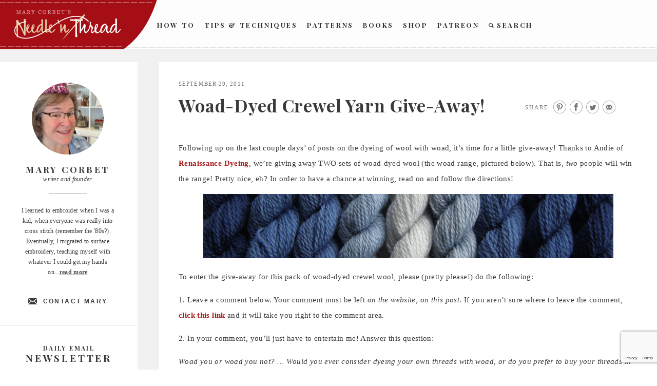

--- FILE ---
content_type: text/html; charset=UTF-8
request_url: https://www.needlenthread.com/2011/09/woad-dyed-crewel-yarn-give-away.html?replytocom=55439
body_size: 106344
content:
<!DOCTYPE html>
<html lang="en-US" prefix="og: http://ogp.me/ns# fb: http://ogp.me/ns/fb#">
<head>
<meta charset="UTF-8">
<meta name="viewport" content="width=device-width">
<meta name="google-site-verification" content="xmXDqUTE__WS4Do-Jhmetjw3Ihz57FlM6AQCcYzhndo" />
<link rel="profile" href="http://gmpg.org/xfn/11">
<link rel="apple-touch-icon" sizes="60x60" href="https://www.needlenthread.com/wp-content/themes/new-needles/images/touch-icon-60.png" />
<link rel="apple-touch-icon" sizes="76x76" href="https://www.needlenthread.com/wp-content/themes/new-needles/images/touch-icon-76.png" />
<link rel="apple-touch-icon" sizes="120x120" href="https://www.needlenthread.com/wp-content/themes/new-needles/images/touch-icon-120.png" />
<link rel="apple-touch-icon" sizes="152x152" href="https://www.needlenthread.com/wp-content/themes/new-needles/images/touch-icon-152.png" />
<link rel="apple-touch-icon" sizes="180x180" href="https://www.needlenthread.com/wp-content/themes/new-needles/images/touch-icon-180.png" />
<script type="text/javascript">var templateurl = 'https://www.needlenthread.com/wp-content/themes/new-needles'</script>
<link rel="icon" href="/favicon.ico" type="image/x-icon">
<title>Woad-Dyed Crewel Yarn Give-Away! &#8211; NeedlenThread.com</title>
<meta name='robots' content='max-image-preview:large, noindex, follow' />
<link rel='dns-prefetch' href='//cdn.polyfill.io' />
<link rel="alternate" type="application/rss+xml" title="NeedlenThread.com &raquo; Feed" href="https://www.needlenthread.com/feed" />
<link rel="alternate" type="application/rss+xml" title="NeedlenThread.com &raquo; Comments Feed" href="https://www.needlenthread.com/comments/feed" />
<link rel="alternate" type="application/rss+xml" title="NeedlenThread.com &raquo; Woad-Dyed Crewel Yarn Give-Away! Comments Feed" href="https://www.needlenthread.com/2011/09/woad-dyed-crewel-yarn-give-away.html/feed" />
<link rel="alternate" title="oEmbed (JSON)" type="application/json+oembed" href="https://www.needlenthread.com/wp-json/oembed/1.0/embed?url=https%3A%2F%2Fwww.needlenthread.com%2F2011%2F09%2Fwoad-dyed-crewel-yarn-give-away.html" />
<link rel="alternate" title="oEmbed (XML)" type="text/xml+oembed" href="https://www.needlenthread.com/wp-json/oembed/1.0/embed?url=https%3A%2F%2Fwww.needlenthread.com%2F2011%2F09%2Fwoad-dyed-crewel-yarn-give-away.html&#038;format=xml" />
<style id='wp-img-auto-sizes-contain-inline-css' type='text/css'>
img:is([sizes=auto i],[sizes^="auto," i]){contain-intrinsic-size:3000px 1500px}
/*# sourceURL=wp-img-auto-sizes-contain-inline-css */
</style>
<link rel='stylesheet' id='mcninja-post-transporter-css' href='https://www.needlenthread.com/wp-content/plugins/infinite-transporter/transporter.css?ver=20140422' type='text/css' media='all' />
<style id='wp-emoji-styles-inline-css' type='text/css'>

	img.wp-smiley, img.emoji {
		display: inline !important;
		border: none !important;
		box-shadow: none !important;
		height: 1em !important;
		width: 1em !important;
		margin: 0 0.07em !important;
		vertical-align: -0.1em !important;
		background: none !important;
		padding: 0 !important;
	}
/*# sourceURL=wp-emoji-styles-inline-css */
</style>
<style id='wp-block-library-inline-css' type='text/css'>
:root{--wp-block-synced-color:#7a00df;--wp-block-synced-color--rgb:122,0,223;--wp-bound-block-color:var(--wp-block-synced-color);--wp-editor-canvas-background:#ddd;--wp-admin-theme-color:#007cba;--wp-admin-theme-color--rgb:0,124,186;--wp-admin-theme-color-darker-10:#006ba1;--wp-admin-theme-color-darker-10--rgb:0,107,160.5;--wp-admin-theme-color-darker-20:#005a87;--wp-admin-theme-color-darker-20--rgb:0,90,135;--wp-admin-border-width-focus:2px}@media (min-resolution:192dpi){:root{--wp-admin-border-width-focus:1.5px}}.wp-element-button{cursor:pointer}:root .has-very-light-gray-background-color{background-color:#eee}:root .has-very-dark-gray-background-color{background-color:#313131}:root .has-very-light-gray-color{color:#eee}:root .has-very-dark-gray-color{color:#313131}:root .has-vivid-green-cyan-to-vivid-cyan-blue-gradient-background{background:linear-gradient(135deg,#00d084,#0693e3)}:root .has-purple-crush-gradient-background{background:linear-gradient(135deg,#34e2e4,#4721fb 50%,#ab1dfe)}:root .has-hazy-dawn-gradient-background{background:linear-gradient(135deg,#faaca8,#dad0ec)}:root .has-subdued-olive-gradient-background{background:linear-gradient(135deg,#fafae1,#67a671)}:root .has-atomic-cream-gradient-background{background:linear-gradient(135deg,#fdd79a,#004a59)}:root .has-nightshade-gradient-background{background:linear-gradient(135deg,#330968,#31cdcf)}:root .has-midnight-gradient-background{background:linear-gradient(135deg,#020381,#2874fc)}:root{--wp--preset--font-size--normal:16px;--wp--preset--font-size--huge:42px}.has-regular-font-size{font-size:1em}.has-larger-font-size{font-size:2.625em}.has-normal-font-size{font-size:var(--wp--preset--font-size--normal)}.has-huge-font-size{font-size:var(--wp--preset--font-size--huge)}.has-text-align-center{text-align:center}.has-text-align-left{text-align:left}.has-text-align-right{text-align:right}.has-fit-text{white-space:nowrap!important}#end-resizable-editor-section{display:none}.aligncenter{clear:both}.items-justified-left{justify-content:flex-start}.items-justified-center{justify-content:center}.items-justified-right{justify-content:flex-end}.items-justified-space-between{justify-content:space-between}.screen-reader-text{border:0;clip-path:inset(50%);height:1px;margin:-1px;overflow:hidden;padding:0;position:absolute;width:1px;word-wrap:normal!important}.screen-reader-text:focus{background-color:#ddd;clip-path:none;color:#444;display:block;font-size:1em;height:auto;left:5px;line-height:normal;padding:15px 23px 14px;text-decoration:none;top:5px;width:auto;z-index:100000}html :where(.has-border-color){border-style:solid}html :where([style*=border-top-color]){border-top-style:solid}html :where([style*=border-right-color]){border-right-style:solid}html :where([style*=border-bottom-color]){border-bottom-style:solid}html :where([style*=border-left-color]){border-left-style:solid}html :where([style*=border-width]){border-style:solid}html :where([style*=border-top-width]){border-top-style:solid}html :where([style*=border-right-width]){border-right-style:solid}html :where([style*=border-bottom-width]){border-bottom-style:solid}html :where([style*=border-left-width]){border-left-style:solid}html :where(img[class*=wp-image-]){height:auto;max-width:100%}:where(figure){margin:0 0 1em}html :where(.is-position-sticky){--wp-admin--admin-bar--position-offset:var(--wp-admin--admin-bar--height,0px)}@media screen and (max-width:600px){html :where(.is-position-sticky){--wp-admin--admin-bar--position-offset:0px}}

/*# sourceURL=wp-block-library-inline-css */
</style><style id='global-styles-inline-css' type='text/css'>
:root{--wp--preset--aspect-ratio--square: 1;--wp--preset--aspect-ratio--4-3: 4/3;--wp--preset--aspect-ratio--3-4: 3/4;--wp--preset--aspect-ratio--3-2: 3/2;--wp--preset--aspect-ratio--2-3: 2/3;--wp--preset--aspect-ratio--16-9: 16/9;--wp--preset--aspect-ratio--9-16: 9/16;--wp--preset--color--black: #000000;--wp--preset--color--cyan-bluish-gray: #abb8c3;--wp--preset--color--white: #ffffff;--wp--preset--color--pale-pink: #f78da7;--wp--preset--color--vivid-red: #cf2e2e;--wp--preset--color--luminous-vivid-orange: #ff6900;--wp--preset--color--luminous-vivid-amber: #fcb900;--wp--preset--color--light-green-cyan: #7bdcb5;--wp--preset--color--vivid-green-cyan: #00d084;--wp--preset--color--pale-cyan-blue: #8ed1fc;--wp--preset--color--vivid-cyan-blue: #0693e3;--wp--preset--color--vivid-purple: #9b51e0;--wp--preset--gradient--vivid-cyan-blue-to-vivid-purple: linear-gradient(135deg,rgb(6,147,227) 0%,rgb(155,81,224) 100%);--wp--preset--gradient--light-green-cyan-to-vivid-green-cyan: linear-gradient(135deg,rgb(122,220,180) 0%,rgb(0,208,130) 100%);--wp--preset--gradient--luminous-vivid-amber-to-luminous-vivid-orange: linear-gradient(135deg,rgb(252,185,0) 0%,rgb(255,105,0) 100%);--wp--preset--gradient--luminous-vivid-orange-to-vivid-red: linear-gradient(135deg,rgb(255,105,0) 0%,rgb(207,46,46) 100%);--wp--preset--gradient--very-light-gray-to-cyan-bluish-gray: linear-gradient(135deg,rgb(238,238,238) 0%,rgb(169,184,195) 100%);--wp--preset--gradient--cool-to-warm-spectrum: linear-gradient(135deg,rgb(74,234,220) 0%,rgb(151,120,209) 20%,rgb(207,42,186) 40%,rgb(238,44,130) 60%,rgb(251,105,98) 80%,rgb(254,248,76) 100%);--wp--preset--gradient--blush-light-purple: linear-gradient(135deg,rgb(255,206,236) 0%,rgb(152,150,240) 100%);--wp--preset--gradient--blush-bordeaux: linear-gradient(135deg,rgb(254,205,165) 0%,rgb(254,45,45) 50%,rgb(107,0,62) 100%);--wp--preset--gradient--luminous-dusk: linear-gradient(135deg,rgb(255,203,112) 0%,rgb(199,81,192) 50%,rgb(65,88,208) 100%);--wp--preset--gradient--pale-ocean: linear-gradient(135deg,rgb(255,245,203) 0%,rgb(182,227,212) 50%,rgb(51,167,181) 100%);--wp--preset--gradient--electric-grass: linear-gradient(135deg,rgb(202,248,128) 0%,rgb(113,206,126) 100%);--wp--preset--gradient--midnight: linear-gradient(135deg,rgb(2,3,129) 0%,rgb(40,116,252) 100%);--wp--preset--font-size--small: 13px;--wp--preset--font-size--medium: 20px;--wp--preset--font-size--large: 36px;--wp--preset--font-size--x-large: 42px;--wp--preset--spacing--20: 0.44rem;--wp--preset--spacing--30: 0.67rem;--wp--preset--spacing--40: 1rem;--wp--preset--spacing--50: 1.5rem;--wp--preset--spacing--60: 2.25rem;--wp--preset--spacing--70: 3.38rem;--wp--preset--spacing--80: 5.06rem;--wp--preset--shadow--natural: 6px 6px 9px rgba(0, 0, 0, 0.2);--wp--preset--shadow--deep: 12px 12px 50px rgba(0, 0, 0, 0.4);--wp--preset--shadow--sharp: 6px 6px 0px rgba(0, 0, 0, 0.2);--wp--preset--shadow--outlined: 6px 6px 0px -3px rgb(255, 255, 255), 6px 6px rgb(0, 0, 0);--wp--preset--shadow--crisp: 6px 6px 0px rgb(0, 0, 0);}:where(.is-layout-flex){gap: 0.5em;}:where(.is-layout-grid){gap: 0.5em;}body .is-layout-flex{display: flex;}.is-layout-flex{flex-wrap: wrap;align-items: center;}.is-layout-flex > :is(*, div){margin: 0;}body .is-layout-grid{display: grid;}.is-layout-grid > :is(*, div){margin: 0;}:where(.wp-block-columns.is-layout-flex){gap: 2em;}:where(.wp-block-columns.is-layout-grid){gap: 2em;}:where(.wp-block-post-template.is-layout-flex){gap: 1.25em;}:where(.wp-block-post-template.is-layout-grid){gap: 1.25em;}.has-black-color{color: var(--wp--preset--color--black) !important;}.has-cyan-bluish-gray-color{color: var(--wp--preset--color--cyan-bluish-gray) !important;}.has-white-color{color: var(--wp--preset--color--white) !important;}.has-pale-pink-color{color: var(--wp--preset--color--pale-pink) !important;}.has-vivid-red-color{color: var(--wp--preset--color--vivid-red) !important;}.has-luminous-vivid-orange-color{color: var(--wp--preset--color--luminous-vivid-orange) !important;}.has-luminous-vivid-amber-color{color: var(--wp--preset--color--luminous-vivid-amber) !important;}.has-light-green-cyan-color{color: var(--wp--preset--color--light-green-cyan) !important;}.has-vivid-green-cyan-color{color: var(--wp--preset--color--vivid-green-cyan) !important;}.has-pale-cyan-blue-color{color: var(--wp--preset--color--pale-cyan-blue) !important;}.has-vivid-cyan-blue-color{color: var(--wp--preset--color--vivid-cyan-blue) !important;}.has-vivid-purple-color{color: var(--wp--preset--color--vivid-purple) !important;}.has-black-background-color{background-color: var(--wp--preset--color--black) !important;}.has-cyan-bluish-gray-background-color{background-color: var(--wp--preset--color--cyan-bluish-gray) !important;}.has-white-background-color{background-color: var(--wp--preset--color--white) !important;}.has-pale-pink-background-color{background-color: var(--wp--preset--color--pale-pink) !important;}.has-vivid-red-background-color{background-color: var(--wp--preset--color--vivid-red) !important;}.has-luminous-vivid-orange-background-color{background-color: var(--wp--preset--color--luminous-vivid-orange) !important;}.has-luminous-vivid-amber-background-color{background-color: var(--wp--preset--color--luminous-vivid-amber) !important;}.has-light-green-cyan-background-color{background-color: var(--wp--preset--color--light-green-cyan) !important;}.has-vivid-green-cyan-background-color{background-color: var(--wp--preset--color--vivid-green-cyan) !important;}.has-pale-cyan-blue-background-color{background-color: var(--wp--preset--color--pale-cyan-blue) !important;}.has-vivid-cyan-blue-background-color{background-color: var(--wp--preset--color--vivid-cyan-blue) !important;}.has-vivid-purple-background-color{background-color: var(--wp--preset--color--vivid-purple) !important;}.has-black-border-color{border-color: var(--wp--preset--color--black) !important;}.has-cyan-bluish-gray-border-color{border-color: var(--wp--preset--color--cyan-bluish-gray) !important;}.has-white-border-color{border-color: var(--wp--preset--color--white) !important;}.has-pale-pink-border-color{border-color: var(--wp--preset--color--pale-pink) !important;}.has-vivid-red-border-color{border-color: var(--wp--preset--color--vivid-red) !important;}.has-luminous-vivid-orange-border-color{border-color: var(--wp--preset--color--luminous-vivid-orange) !important;}.has-luminous-vivid-amber-border-color{border-color: var(--wp--preset--color--luminous-vivid-amber) !important;}.has-light-green-cyan-border-color{border-color: var(--wp--preset--color--light-green-cyan) !important;}.has-vivid-green-cyan-border-color{border-color: var(--wp--preset--color--vivid-green-cyan) !important;}.has-pale-cyan-blue-border-color{border-color: var(--wp--preset--color--pale-cyan-blue) !important;}.has-vivid-cyan-blue-border-color{border-color: var(--wp--preset--color--vivid-cyan-blue) !important;}.has-vivid-purple-border-color{border-color: var(--wp--preset--color--vivid-purple) !important;}.has-vivid-cyan-blue-to-vivid-purple-gradient-background{background: var(--wp--preset--gradient--vivid-cyan-blue-to-vivid-purple) !important;}.has-light-green-cyan-to-vivid-green-cyan-gradient-background{background: var(--wp--preset--gradient--light-green-cyan-to-vivid-green-cyan) !important;}.has-luminous-vivid-amber-to-luminous-vivid-orange-gradient-background{background: var(--wp--preset--gradient--luminous-vivid-amber-to-luminous-vivid-orange) !important;}.has-luminous-vivid-orange-to-vivid-red-gradient-background{background: var(--wp--preset--gradient--luminous-vivid-orange-to-vivid-red) !important;}.has-very-light-gray-to-cyan-bluish-gray-gradient-background{background: var(--wp--preset--gradient--very-light-gray-to-cyan-bluish-gray) !important;}.has-cool-to-warm-spectrum-gradient-background{background: var(--wp--preset--gradient--cool-to-warm-spectrum) !important;}.has-blush-light-purple-gradient-background{background: var(--wp--preset--gradient--blush-light-purple) !important;}.has-blush-bordeaux-gradient-background{background: var(--wp--preset--gradient--blush-bordeaux) !important;}.has-luminous-dusk-gradient-background{background: var(--wp--preset--gradient--luminous-dusk) !important;}.has-pale-ocean-gradient-background{background: var(--wp--preset--gradient--pale-ocean) !important;}.has-electric-grass-gradient-background{background: var(--wp--preset--gradient--electric-grass) !important;}.has-midnight-gradient-background{background: var(--wp--preset--gradient--midnight) !important;}.has-small-font-size{font-size: var(--wp--preset--font-size--small) !important;}.has-medium-font-size{font-size: var(--wp--preset--font-size--medium) !important;}.has-large-font-size{font-size: var(--wp--preset--font-size--large) !important;}.has-x-large-font-size{font-size: var(--wp--preset--font-size--x-large) !important;}
/*# sourceURL=global-styles-inline-css */
</style>

<style id='classic-theme-styles-inline-css' type='text/css'>
/*! This file is auto-generated */
.wp-block-button__link{color:#fff;background-color:#32373c;border-radius:9999px;box-shadow:none;text-decoration:none;padding:calc(.667em + 2px) calc(1.333em + 2px);font-size:1.125em}.wp-block-file__button{background:#32373c;color:#fff;text-decoration:none}
/*# sourceURL=/wp-includes/css/classic-themes.min.css */
</style>
<link rel='stylesheet' id='contact-form-7-css' href='https://www.needlenthread.com/wp-content/plugins/contact-form-7/includes/css/styles.css?ver=6.1.4' type='text/css' media='all' />
<link rel='stylesheet' id='wooslider-flexslider-css' href='https://www.needlenthread.com/wp-content/plugins/wooslider/assets/css/flexslider.css?ver=2.0.1' type='text/css' media='all' />
<link rel='stylesheet' id='wooslider-common-css' href='https://www.needlenthread.com/wp-content/plugins/wooslider/assets/css/style.css?ver=2.0.1' type='text/css' media='all' />
<link rel='stylesheet' id='publication-style-css' href='https://www.needlenthread.com/wp-content/themes/new-needles/style.css?ver=6.9' type='text/css' media='all' />
<script type="text/javascript" src="https://www.needlenthread.com/wp-includes/js/jquery/jquery.min.js?ver=3.7.1" id="jquery-core-js"></script>
<script type="text/javascript" src="https://www.needlenthread.com/wp-includes/js/jquery/jquery-migrate.min.js?ver=3.4.1" id="jquery-migrate-js"></script>
<link rel="https://api.w.org/" href="https://www.needlenthread.com/wp-json/" /><link rel="alternate" title="JSON" type="application/json" href="https://www.needlenthread.com/wp-json/wp/v2/posts/10838" /><link rel="canonical" href="https://www.needlenthread.com/2011/09/woad-dyed-crewel-yarn-give-away.html" />
<link rel='shortlink' href='https://www.needlenthread.com/?p=10838' />
<meta property="og:site_name" content="NeedlenThread.com" />
		<style type="text/css" id="wp-custom-css">
			.contactform {
	position: static;
	overflow: hidden;
	width: 95%;
}

.contactleft {
	width: 25%;
	white-space: pre;
	text-align: right;
	clear: both;
	float: left;
	display: inline;
	padding: 4px;
	margin: 5px 0;
}

.contactright {
	width: 70%;
	text-align: left;
	float: right;
	display: inline;
	padding: 4px;
	margin: 5px 0;
}		</style>
		
<!-- START - Open Graph and Twitter Card Tags 3.3.7 -->
 <!-- Facebook Open Graph -->
  <meta property="og:locale" content="en_US"/>
  <meta property="og:title" content="Woad-Dyed Crewel Yarn Give-Away!"/>
  <meta property="og:url" content="https://www.needlenthread.com/2011/09/woad-dyed-crewel-yarn-give-away.html"/>
  <meta property="og:type" content="article"/>
  <meta property="og:description" content="Following up on the last couple days&#039; of posts on the dyeing of wool with woad, it&#039;s time for a little give-away! Thanks to Andie of Renaissance Dyeing, we&#039;re giving away TWO sets of woad-dyed wool (the woad range, pictured below). That is, two people will win the range! Pretty nice, eh? In order to"/>
  <meta property="og:image" content="https://www.needlenthread.com/wp-content/uploads/2016/09/new-needlenthread-01.jpg"/>
  <meta property="og:image:url" content="https://www.needlenthread.com/wp-content/uploads/2016/09/new-needlenthread-01.jpg"/>
  <meta property="og:image:secure_url" content="https://www.needlenthread.com/wp-content/uploads/2016/09/new-needlenthread-01.jpg"/>
  <meta property="article:published_time" content="2011-09-29T05:00:16-05:00"/>
  <meta property="article:modified_time" content="2017-01-23T11:29:00-06:00" />
  <meta property="og:updated_time" content="2017-01-23T11:29:00-06:00" />
  <meta property="article:publisher" content="https://www.facebook.com/MaryCorbetsNeedleNThread/"/>
 <!-- Google+ / Schema.org -->
  <meta itemprop="name" content="Woad-Dyed Crewel Yarn Give-Away!"/>
  <meta itemprop="headline" content="Woad-Dyed Crewel Yarn Give-Away!"/>
  <meta itemprop="description" content="Following up on the last couple days&#039; of posts on the dyeing of wool with woad, it&#039;s time for a little give-away! Thanks to Andie of Renaissance Dyeing, we&#039;re giving away TWO sets of woad-dyed wool (the woad range, pictured below). That is, two people will win the range! Pretty nice, eh? In order to"/>
  <meta itemprop="image" content="https://www.needlenthread.com/wp-content/uploads/2016/09/new-needlenthread-01.jpg"/>
  <meta itemprop="datePublished" content="2011-09-29"/>
  <meta itemprop="dateModified" content="2017-01-23T11:29:00-06:00" />
  <meta itemprop="author" content="Mary Corbet"/>
  <!--<meta itemprop="publisher" content="NeedlenThread.com"/>--> <!-- To solve: The attribute publisher.itemtype has an invalid value -->
 <!-- Twitter Cards -->
  <meta name="twitter:title" content="Woad-Dyed Crewel Yarn Give-Away!"/>
  <meta name="twitter:url" content="https://www.needlenthread.com/2011/09/woad-dyed-crewel-yarn-give-away.html"/>
  <meta name="twitter:description" content="Following up on the last couple days&#039; of posts on the dyeing of wool with woad, it&#039;s time for a little give-away! Thanks to Andie of Renaissance Dyeing, we&#039;re giving away TWO sets of woad-dyed wool (the woad range, pictured below). That is, two people will win the range! Pretty nice, eh? In order to"/>
  <meta name="twitter:image" content="https://www.needlenthread.com/wp-content/uploads/2016/09/new-needlenthread-01.jpg"/>
  <meta name="twitter:card" content="summary_large_image"/>
 <!-- SEO -->
 <!-- Misc. tags -->
 <!-- is_singular -->
<!-- END - Open Graph and Twitter Card Tags 3.3.7 -->
	
</head>

<body class="wp-singular post-template-default single single-post postid-10838 single-format-standard wp-theme-new-needles no-menu infinite-scroll neverending">
	<a class="skip-link screen-reader-text" href="#content">Skip to content</a>

	<div id="body-wrapper" class="body-wrapper">
		<div id="page" class="hfeed site">
			<header id="masthead" class="site-header">
      <div class="fullSiteNavBar">
      <div class="fullSiteNavLeft">
        <div class="fullSiteNavLeftCurve">&nbsp;</div>
        <div class="fullSiteNavLeftThread">&nbsp;</div>
      </div>
      <div class="center navCenter">
        <a class="fullSiteLogo" href="/"><img src="https://www.needlenthread.com/wp-content/themes/new-needles/images/needle-n-thread.png" alt="Needle 'n Thread" /></a>
			  <!---->
				<div class="fullSiteNav">
					<ul class="main-navigation">
						<li><a href="/videos">How To</a></li>
						<li><a class="ie8-two-line" href="/tips-techniques">Tips &amp; Techniques</a></li>
						<li><a href="/patterns">Patterns</a></li>
						<!-- <li><a href="/register/members">Members</a></li> -->
						<li><a href="/books-links">Books</a></li>
						<li><a href="https://shop.needlenthread.com/">Shop</a></li>
                        <li><a href="https://www.patreon.com/marycorbet" target="_blank">Patreon</a></li>
						<li><a class="search" href="/index.php?s"><span>&nbsp;</span>Search</a></li>
					</ul>
				</div>
        <div class="clear">&nbsp;</div>
        </div>
        </div>
	
			</header><!-- #masthead -->
				<div class="clear">&nbsp;</div>

				<button class="menu-toggle" aria-controls="slide-menu" aria-expanded="false">
					<span class="hamburgerWrap">
						<span class="menuTitle">Menu</span>
						<span class="menuBar menuBar1">&nbsp;</span>
						<span class="menuBar menuBar2">&nbsp;</span>
					</span>
					<span class="screen-reader-text">Menu</span>
				</button>

				<div id="slide-menu" class="slide-menu">
				<!--<div class="fullSiteNavBar">
					<div class="fullSiteNavLeft">
					  <div class="fullSiteNavLeftCurve">&nbsp;</div>
					  <div class="fullSiteNavLeftThread">&nbsp;</div>
					</div>
				</div>
				<a class="fullSiteLogo" href="/"><img src="https://www.needlenthread.com/wp-content/themes/new-needles/images/needle-n-thread.png" /></a>-->
					<div class="slide-wrapper">
						  <div class="dropdownMenu">
                            <a class="hasInner" href="/videos">How To</a>
                                <div class="menuInner"><ul id="menu-how-to-videos" class="menu"><li id="menu-item-39232" class="menu-item menu-item-type-custom menu-item-object-custom menu-item-39232"><a href="/videos#line-stitches-bands">Line Stitches &#038; Bands</a></li>
<li id="menu-item-39233" class="menu-item menu-item-type-custom menu-item-object-custom menu-item-39233"><a href="/videos#chain-fly-and-buttonhole-stitches">Chain, Fly and Buttonhole Stitches</a></li>
<li id="menu-item-39234" class="menu-item menu-item-type-custom menu-item-object-custom menu-item-39234"><a href="/videos#detached-stitches-knots">Detached Stitches &#038; Knots</a></li>
<li id="menu-item-39235" class="menu-item menu-item-type-custom menu-item-object-custom menu-item-39235"><a href="/videos#filling-stitches">Filling Stitches</a></li>
<li id="menu-item-39236" class="menu-item menu-item-type-custom menu-item-object-custom menu-item-39236"><a href="/videos#miscellaneous-embroidery-techniques">Miscellaneous Embroidery Techniques</a></li>
<li id="menu-item-39237" class="menu-item menu-item-type-custom menu-item-object-custom menu-item-39237"><a href="/videos#Embroidery-Stitches-A-Z">Embroidery Stitches by Name, from A-Z</a></li>
</ul></div>                            <a class="hasInner" href="/tips-techniques">Tips &amp; Techniques</a>
                                <div class="menuInner"><ul id="menu-tips-techniques" class="menu"><li id="menu-item-39223" class="menu-item menu-item-type-custom menu-item-object-custom menu-item-39223"><a href="/tips-techniques#tntlessons">Hand Embroidery Lessons &#038; Step-by-Step Projects</a></li>
<li id="menu-item-39224" class="menu-item menu-item-type-custom menu-item-object-custom menu-item-39224"><a href="/tips-techniques#tntbegin">Tips Especially for Beginners</a></li>
<li id="menu-item-39225" class="menu-item menu-item-type-custom menu-item-object-custom menu-item-39225"><a href="/tips-techniques#tnttrans">Transferring Patterns</a></li>
<li id="menu-item-39226" class="menu-item menu-item-type-custom menu-item-object-custom menu-item-39226"><a href="/tips-techniques#tnthoops">Hoops, Frames and Stands</a></li>
<li id="menu-item-39227" class="menu-item menu-item-type-custom menu-item-object-custom menu-item-39227"><a href="/tips-techniques#tntthreads">Threads</a></li>
<li id="menu-item-39228" class="menu-item menu-item-type-custom menu-item-object-custom menu-item-39228"><a href="/tips-techniques#tntindiv">Individual Stitches &#038; Techniques</a></li>
<li id="menu-item-39229" class="menu-item menu-item-type-custom menu-item-object-custom menu-item-39229"><a href="/tips-techniques#tntdrawn">Drawn Thread Embroidery Tips</a></li>
<li id="menu-item-39230" class="menu-item menu-item-type-custom menu-item-object-custom menu-item-39230"><a href="/tips-techniques#tntfabric">Fabric</a></li>
<li id="menu-item-39231" class="menu-item menu-item-type-custom menu-item-object-custom menu-item-39231"><a href="/tips-techniques#tnttools">On Specific Tools</a></li>
</ul></div>                            <a class="hasInner" href="/patterns">Patterns</a>
                                <div class="menuInner"><ul id="menu-hand-embroidery-patterns" class="menu"><li id="menu-item-39238" class="menu-item menu-item-type-custom menu-item-object-custom menu-item-39238"><a href="/patterns#patpatterns">Free Hand Embroidery Patterns</a></li>
<li id="menu-item-39239" class="menu-item menu-item-type-custom menu-item-object-custom menu-item-39239"><a href="/patterns#pathungarian">Hungarian Embroidery Patterns</a></li>
<li id="menu-item-39240" class="menu-item menu-item-type-custom menu-item-object-custom menu-item-39240"><a href="/patterns#patmonograms">Monograms for Hand Embroidery</a></li>
<li id="menu-item-39241" class="menu-item menu-item-type-custom menu-item-object-custom menu-item-39241"><a href="/patterns#patchurch">Church / Ecclesiastical Embroidery Patterns</a></li>
<li id="menu-item-39242" class="menu-item menu-item-type-custom menu-item-object-custom menu-item-39242"><a href="/patterns#patonrec">Online Resources</a></li>
</ul></div>                            <!--<a href="/forum">Learn</a>-->
                            <a class="hasInner" href="/register/members">Members</a>
                                                          <a class="hasInner" href="/books-links">Books</a>
                                <div class="menuInner"><ul id="menu-books-and-links" class="menu"><li id="menu-item-39220" class="menu-item menu-item-type-custom menu-item-object-custom menu-item-39220"><a href="/books-links#bpbookreviews">Book Reviews</a></li>
<li id="menu-item-39221" class="menu-item menu-item-type-custom menu-item-object-custom menu-item-39221"><a href="/books-links#bpbooksonline">Free Books Online</a></li>
<li id="menu-item-39222" class="menu-item menu-item-type-custom menu-item-object-custom menu-item-39222"><a href="/books-links#bpembsupplies">Embroidery Supplies</a></li>
</ul></div>                            <a href="https://shop.needlenthread.com/">Shop</a>
                            <a href="https://www.patreon.com/marycorbet" target="_blank">Patreon</a>
                            <a class="search" href="/index.php?s">Search</a>
						  </div>
						  <div class="widget">
						  <div class="abtbox aboutpagesubnav">
						    <div class="aboutPic">
						      <img src="/wp-content/uploads/2025/04/Mary-2025.jpg" width="148" height="152" alt="About" />
						    </div>
						    <div class="authorInfo">
						      <p class="sidebarHeading2">Mary Corbet</p>
						      <p>writer and founder</p>
						      <div class="authorInfoBorder">&nbsp;</div>
						    </div>
						    <p>I learned to embroider when I was a kid, when everyone was really into cross stitch (remember the '80s?). Eventually, I migrated to surface embroidery, teaching myself with whatever I could get my hands on...<a class="roundedCTA" href="/about">read more</a></p>
						    <a class="contactAuthor" href="/contact">Contact Mary</a>
						  </div>
						</div>
						<div class="widget signup">
						  <div class="newsSignup">
						   <p class="sidebarHeading3">Daily Email</p>
						   <p class="sidebarHeading2">Newsletter</p>
						  <form method="post" action="https://www.aweber.com/scripts/addlead.pl">
							  <input class="signup" type="text" title="News Signup" placeholder="enter email address" name="from"  />
							  <input type="hidden" name="meta_web_form_id" value="875610978">
							  <input type="hidden" name="meta_split_id" value="">
							  <input type="hidden" name="unit" value="needlenthread">
							  <input type="hidden" name="redirect" value="http://www.aweber.com/form/thankyou_vo.html" > <!--id="redirect_6e11a4500b5b532588c07ae143526cb0" -->
							  <input type="hidden" name="meta_redirect_onlist" value="">
							  <input type="hidden" name="meta_adtracking" value="">
							  <input type="hidden" name="meta_message" value="1">
							  <input type="hidden" name="meta_required" value="from">
							  <input type="hidden" name="meta_forward_vars" value="0">
							  <div class="cc"></div>
							  <div class="submitWrap">
								  <button class="submit" type="submit">Subscribe</button>
								  <a class="rssFeed" href="http://feeds.feedburner.com/needlenthread">
									  <span>&nbsp;</span>
								  </a>
							  </div>
							  <div class="clear"></div>
						  </form>
						 </div>
						</div>
						<div class="widget connect">
						  <div class="socialWrap">
						    <h3>Connect with Mary</h3>
						    <a href="http://www.facebook.com/pages/Mary-Corbets-Needle-n-Thread/355247539382?ref=mf" class="connectLink connectLinkFB" title="Connect with Mary on Facebook" target="_blank">&nbsp;</a>
						    <a href="http://twitter.com/MaryCorbet" class="connectLink connectLinkTW" title="Follow Mary on Twitter" target="_blank">&nbsp;</a>
						    <a href="http://pinterest.com/marycorbet/" class="connectLink connectLinkPN" title="Follow Mary on Pinterest" target="_blank">&nbsp;</a>
						  </div>
						</div>
						<div class="widget sidebarLink slTypes">
						  <a class="sidebarLinkText" href="/types-of-hand-embroidery">
						    <span class="largeFont">Types of</span>
						    <span>Hand Embroidery</span>
						    <span class="sidebarArrow">
						      <span>&nbsp;</span>
						    </span>
						  </a>
						</div>
						<div class="widget sidebarLink slPictures">
						  <a class="sidebarLinkText" href="/pictures">
						    <span class="largeFont">Pictures of</span>
						    <span>Hand Embroidery</span>
						    <span class="sidebarArrow" >
						      <span>&nbsp;</span>
						    </span>
						  </a>
						</div>
						
		<aside id="recent-posts-3" class="widget widget_recent_entries">
		<p class="widget-title">Recent Posts</p>
		<ul>
											<li>
					<a href="https://www.needlenthread.com/2026/01/the-best-laid-schemes-of-mice-and-men.html">The Best Laid Schemes of Mice and Men&#8230;</a>
									</li>
											<li>
					<a href="https://www.needlenthread.com/2026/01/k-is-for-kaleidoscopes-theyre-fun.html">K is for Kaleidoscopes &#8211; They&#8217;re Fun!</a>
									</li>
											<li>
					<a href="https://www.needlenthread.com/2026/01/happy-new-year-welcome-back.html">Happy New Year &#038; Welcome Back!</a>
									</li>
											<li>
					<a href="https://www.needlenthread.com/2025/12/and-a-happy-christmas-to-all.html">And a Happy Christmas to All!</a>
									</li>
											<li>
					<a href="https://www.needlenthread.com/2025/12/christmas-puzzle-teaser-and-behind-the-scenes.html">Christmas Puzzle Teaser and Behind the Scenes</a>
									</li>
					</ul>

		</aside>						<div class="widget archivesList">
						  <p class="title">Archives</p>
								<span class="archiveLink"><a href='https://www.needlenthread.com/2026'>2026</a>&nbsp;<span>(3)</span></span>
	<span class="archiveLink"><a href='https://www.needlenthread.com/2025'>2025</a>&nbsp;<span>(126)</span></span>
	<span class="archiveLink"><a href='https://www.needlenthread.com/2024'>2024</a>&nbsp;<span>(135)</span></span>
	<span class="archiveLink"><a href='https://www.needlenthread.com/2023'>2023</a>&nbsp;<span>(125)</span></span>
	<span class="archiveLink"><a href='https://www.needlenthread.com/2022'>2022</a>&nbsp;<span>(136)</span></span>
	<span class="archiveLink"><a href='https://www.needlenthread.com/2021'>2021</a>&nbsp;<span>(130)</span></span>
	<span class="archiveLink"><a href='https://www.needlenthread.com/2020'>2020</a>&nbsp;<span>(132)</span></span>
	<span class="archiveLink"><a href='https://www.needlenthread.com/2019'>2019</a>&nbsp;<span>(147)</span></span>
	<span class="archiveLink"><a href='https://www.needlenthread.com/2018'>2018</a>&nbsp;<span>(146)</span></span>
	<span class="archiveLink"><a href='https://www.needlenthread.com/2017'>2017</a>&nbsp;<span>(169)</span></span>
	<span class="archiveLink"><a href='https://www.needlenthread.com/2016'>2016</a>&nbsp;<span>(147)</span></span>
	<span class="archiveLink"><a href='https://www.needlenthread.com/2015'>2015</a>&nbsp;<span>(246)</span></span>
	<span class="archiveLink"><a href='https://www.needlenthread.com/2014'>2014</a>&nbsp;<span>(294)</span></span>
	<span class="archiveLink"><a href='https://www.needlenthread.com/2013'>2013</a>&nbsp;<span>(294)</span></span>
	<span class="archiveLink"><a href='https://www.needlenthread.com/2012'>2012</a>&nbsp;<span>(305)</span></span>
	<span class="archiveLink"><a href='https://www.needlenthread.com/2011'>2011</a>&nbsp;<span>(306)</span></span>
	<span class="archiveLink"><a href='https://www.needlenthread.com/2010'>2010</a>&nbsp;<span>(316)</span></span>
	<span class="archiveLink"><a href='https://www.needlenthread.com/2009'>2009</a>&nbsp;<span>(367)</span></span>
	<span class="archiveLink"><a href='https://www.needlenthread.com/2008'>2008</a>&nbsp;<span>(352)</span></span>
	<span class="archiveLink"><a href='https://www.needlenthread.com/2007'>2007</a>&nbsp;<span>(225)</span></span>
	<span class="archiveLink"><a href='https://www.needlenthread.com/2006'>2006</a>&nbsp;<span>(139)</span></span>
						</div>
						<div class="widget tagcloud">
						  <p class="title">Tags</p>
													  <a class="roundedCTA" href="/tags">See All Tags</a>
						</div>
						
					</div><!-- .slide-wrapper -->
				</div><!-- .slide-menu -->
<div class="full-content-wrap">
      
			<div id="content" class="site-content"><div class="sidebar-left" role="complementary">
      <div class="widget about">
    <div class="abtbox aboutpagesubnav">
      <div class="aboutPic">
        <img src="/wp-content/uploads/2025/04/Mary-2025.jpg" width="148" height="152" alt="About" />

      </div>
      <div class="authorInfo">
        <p class="sidebarHeading2">Mary Corbet</p>
        <p>writer and founder</p>
        <div class="authorInfoBorder">&nbsp;</div>
      </div>
      <p>I learned to embroider when I was a kid, when everyone was really into cross stitch (remember the '80s?). Eventually, I migrated to surface embroidery, teaching myself with whatever I could get my hands on...<a href="/about">read more</a></p>
      <a class="contactAuthor" href="/contact">Contact Mary</a>
    </div>
  </div>
  <div class="widget signup">
    <div class="newsSignup">
      <p class="sidebarHeading3">Daily Email</p>
        <p class="sidebarHeading2">Newsletter</p>
      <form method="post" action="https://www.aweber.com/scripts/addlead.pl">
        <input class="signup" type="text" title="News Signup" placeholder="enter email address" name="from"  />
        <input type="hidden" name="meta_web_form_id" value="875610978">
        <input type="hidden" name="meta_split_id" value="">
        <input type="hidden" name="unit" value="needlenthread">
        <input type="hidden" name="redirect" value="http://www.aweber.com/form/thankyou_vo.html" id="redirect_6e11a4500b5b532588c07ae143526cb0">
        <input type="hidden" name="meta_redirect_onlist" value="">
        <input type="hidden" name="meta_adtracking" value="">
        <input type="hidden" name="meta_message" value="1">
        <input type="hidden" name="meta_required" value="from">
        <input type="hidden" name="meta_forward_vars" value="0">
        <div class="cc"></div>
        <button class="submit" type="submit">Subscribe</button>
        <a class="rssFeed" href="http://feeds.feedburner.com/needlenthread">
          <span>&nbsp;</span>
        </a>
      </form>

   </div>
  </div>
  <div class="widget connect">
    <div class="socialWrap">
      <h3>Connect with Mary</h3>
      <a href="http://www.facebook.com/pages/Mary-Corbets-Needle-n-Thread/355247539382?ref=mf" class="connectLink connectLinkFB" title="Connect with Mary on Facebook" target="_blank">&nbsp;</a>
      <a href="http://twitter.com/MaryCorbet" class="connectLink connectLinkTW" title="Follow Mary on Twitter" target="_blank">&nbsp;</a>
      <a href="http://pinterest.com/marycorbet/" class="connectLink connectLinkPN" title="Follow Mary on Pinterest" target="_blank">&nbsp;</a>
    </div>
  </div>
  <div class="widget sidebarLink slTypes">
    <a class="sidebarLinkText" href="/types-of-hand-embroidery">
      <span class="largeFont">Types of</span>
      <span>Hand Embroidery</span>
      <span class="sidebarArrow">
        <span>&nbsp;</span>
      </span>
    </a>
  </div>
  <div class="widget sidebarLink slPictures">
    <a class="sidebarLinkText" href="/pictures">
      <span class="largeFont">Pictures of</span>
      <span>Hand Embroidery</span>
      <span class="sidebarArrow">
        <span>&nbsp;</span>
      </span>
    </a>
  </div>

  
		<aside id="recent-posts-3" class="widget widget_recent_entries">
		<p class="widget-title">Recent Posts</p>
		<ul>
											<li>
					<a href="https://www.needlenthread.com/2026/01/the-best-laid-schemes-of-mice-and-men.html">The Best Laid Schemes of Mice and Men&#8230;</a>
									</li>
											<li>
					<a href="https://www.needlenthread.com/2026/01/k-is-for-kaleidoscopes-theyre-fun.html">K is for Kaleidoscopes &#8211; They&#8217;re Fun!</a>
									</li>
											<li>
					<a href="https://www.needlenthread.com/2026/01/happy-new-year-welcome-back.html">Happy New Year &#038; Welcome Back!</a>
									</li>
											<li>
					<a href="https://www.needlenthread.com/2025/12/and-a-happy-christmas-to-all.html">And a Happy Christmas to All!</a>
									</li>
											<li>
					<a href="https://www.needlenthread.com/2025/12/christmas-puzzle-teaser-and-behind-the-scenes.html">Christmas Puzzle Teaser and Behind the Scenes</a>
									</li>
					</ul>

		</aside>
  <div class="widget tagcloud">
    <p class="title">Tags</p>
        <a class="roundedCTA" href="/tags">See All Tags</a>
  </div>
  <div class="widget archivesList">
    <p class="title">Archives</p>
    	<span class="archiveLink"><a href='https://www.needlenthread.com/2026'>2026</a>&nbsp;<span>(3)</span></span>
	<span class="archiveLink"><a href='https://www.needlenthread.com/2025'>2025</a>&nbsp;<span>(126)</span></span>
	<span class="archiveLink"><a href='https://www.needlenthread.com/2024'>2024</a>&nbsp;<span>(135)</span></span>
	<span class="archiveLink"><a href='https://www.needlenthread.com/2023'>2023</a>&nbsp;<span>(125)</span></span>
	<span class="archiveLink"><a href='https://www.needlenthread.com/2022'>2022</a>&nbsp;<span>(136)</span></span>
	<span class="archiveLink"><a href='https://www.needlenthread.com/2021'>2021</a>&nbsp;<span>(130)</span></span>
	<span class="archiveLink"><a href='https://www.needlenthread.com/2020'>2020</a>&nbsp;<span>(132)</span></span>
	<span class="archiveLink"><a href='https://www.needlenthread.com/2019'>2019</a>&nbsp;<span>(147)</span></span>
	<span class="archiveLink"><a href='https://www.needlenthread.com/2018'>2018</a>&nbsp;<span>(146)</span></span>
	<span class="archiveLink"><a href='https://www.needlenthread.com/2017'>2017</a>&nbsp;<span>(169)</span></span>
	<span class="archiveLink"><a href='https://www.needlenthread.com/2016'>2016</a>&nbsp;<span>(147)</span></span>
	<span class="archiveLink"><a href='https://www.needlenthread.com/2015'>2015</a>&nbsp;<span>(246)</span></span>
	<span class="archiveLink"><a href='https://www.needlenthread.com/2014'>2014</a>&nbsp;<span>(294)</span></span>
	<span class="archiveLink"><a href='https://www.needlenthread.com/2013'>2013</a>&nbsp;<span>(294)</span></span>
	<span class="archiveLink"><a href='https://www.needlenthread.com/2012'>2012</a>&nbsp;<span>(305)</span></span>
	<span class="archiveLink"><a href='https://www.needlenthread.com/2011'>2011</a>&nbsp;<span>(306)</span></span>
	<span class="archiveLink"><a href='https://www.needlenthread.com/2010'>2010</a>&nbsp;<span>(316)</span></span>
	<span class="archiveLink"><a href='https://www.needlenthread.com/2009'>2009</a>&nbsp;<span>(367)</span></span>
	<span class="archiveLink"><a href='https://www.needlenthread.com/2008'>2008</a>&nbsp;<span>(352)</span></span>
	<span class="archiveLink"><a href='https://www.needlenthread.com/2007'>2007</a>&nbsp;<span>(225)</span></span>
	<span class="archiveLink"><a href='https://www.needlenthread.com/2006'>2006</a>&nbsp;<span>(139)</span></span>
  </div>
  <div class="widget otherLinks">
    <p class="title">Other</p>
    <a href="/about">About Needle 'N Thread</a>
    <br />
    <a href="/ask-share">Ask &amp; Share</a>
    <br />
    <a href="/about#aboutpagefaqwrapper">FAQs</a>
    <br />
<p class="copyRight"><span>&copy;</span>2026 Needle 'n Thread. <br />All Rights Reserved.<br /><a href="/terms-of-use">Terms of Use</a><br /><a href="/privacy-policy-disclosure">Privacy & Disclosure</a></p>
  </div>
</div><div class="sidebar-right" role="complementary">
  <div id="text-26" class="widget widget_text ad-widget div_wrap_sidebar"><p class="widget-title">Ad 8: NNT Shop Highlights</p>			<div class="textwidget">
<div class="div_wrap_sidebar" style="text-align:right; background-image:none; margin-top:4px; margin-bottom: 8px;">
    <a href="https://shop.needlenthread.com/category/embroidery-supplies" target="_blank" rel="noopener"><br />
      <img decoding="async" src="https://www.needlenthread.com/wp-content/uploads/2024/07/avas-metallic-thread-sets-02.jpg" alt="curated collection of embroidery books" width="310" /><br />
	</a>
  </div>
</div>
		</div><div id="text-28" class="widget widget_text ad-widget div_wrap_sidebar"><p class="widget-title">Ad 7: Needle &#8216;n Thread</p>			<div class="textwidget">
<div class="div_wrap_sidebar" style="text-align:right; background-image:none; margin-top:4px; margin-bottom: 8px;">
    <a href="https://shop.needlenthread.com/product/dove-embroidery-scissors" target="_blank" rel="noopener"><br />
      <img decoding="async" src="https://www.needlenthread.com/wp-content/uploads/2025/07/dovo-scissors-side-01.jpg" alt="Leafy Tree Kits available" width="310" /><br />
		</a>
  </div>
</div>
		</div><div id="text-22" class="widget widget_text ad-widget div_wrap_sidebar"><p class="widget-title">Ad 6: Inspirations Studios</p>			<div class="textwidget">
<div class="div_wrap_sidebar" style="text-align:right; background-image:none; margin-top:4px; margin-bottom: 8px;">
    <a href="https://www.inspirationsstudios.com" target="_blank" rel="noopener"><br />
      <img decoding="async" src="https://www.needlenthread.com/wp-content/uploads/2025/10/Inspirations-Studios-1025.jpg" alt="Inspirations Magazine" width="310" /><br />
		</a>
  </div>
</div>
		</div><div id="text-13" class="widget widget_text ad-widget div_wrap_sidebar"><p class="widget-title">Ad 3: Thistle Threads</p>			<div class="textwidget">
<div class="div_wrap_sidebar" style="text-align:right; background-image:none; margin-top:4px; margin-bottom: 8px;">
    <a target="_blank" href="https://thistle-threads.myshopify.com/collections/online-university/products/fancy-finishes" rel="noopener"><br />
      <img decoding="async" src="https://www.needlenthread.com/wp-content/uploads/2026/01/Thistle-Threads-Jan-2026.jpg" alt="Thistle Threads" width="310" /><br />
		</a>
  </div>
</div>
		</div><div id="text-25" class="widget widget_text ad-widget div_wrap_sidebar"><p class="widget-title">Ad 7: Haystack</p>			<div class="textwidget">
<div class="div_wrap_sidebar" style="text-align:right; background-image:none; margin-top:4px; margin-bottom: 8px;">
    <a href="http://www.needlestack.com" target="_blank" rel="noopener"><br />
      <img decoding="async" src="https://www.needlenthread.com/wp-content/uploads/2017/08/needle-in-a-haystack-4.jpg" alt="Needle in a Haystack Embroidery Supplies" width="310" /><br />
		</a>
  </div>
</div>
		</div></div>
	<div id="primary" class="content-area">
		<main id="main" class="site-main">

		
			
<article id="post-10838" class="post-10838 post type-post status-publish format-standard hentry">
	<header class="entry-header">
		<div class="entry-meta">
			<span class="cat-links">Uncategorized</span>		</div><!-- .entry-meta -->
		<p class="post-date">September 29, 2011</p>
		<h1 class="entry-title">Woad-Dyed Crewel Yarn Give-Away!</h1>
		<div class="share-wrap">
			<p>Share</p>
						<a class="share-link pin" data-pin-custom="true" href="https://www.pinterest.com/pin/create/button/" target="_blank">&nbsp;</a>
			<a class="share-link fbook" href="https://www.facebook.com/sharer/sharer.php?u=https%3A%2F%2Fwww.needlenthread.com%2F2011%2F09%2Fwoad-dyed-crewel-yarn-give-away.html" target="_blank">&nbsp;</a>
			<a class="share-link tweet" href="https://twitter.com/home?status=https%3A%2F%2Fwww.needlenthread.com%2F2011%2F09%2Fwoad-dyed-crewel-yarn-give-away.html" target="_blank">&nbsp;</a>
			<a class="share-link email" href="mailto:?body=https%3A%2F%2Fwww.needlenthread.com%2F2011%2F09%2Fwoad-dyed-crewel-yarn-give-away.html" target="_blank">&nbsp;</a>
		</div>
		<div class="clear">&nbsp;</div>
				<div id="adswraptop">
           <p class="widget-title">Amazon Books</p><div class="textwidget custom-html-widget"><script type="text/javascript">
amzn_assoc_placement = "adunit0";
amzn_assoc_search_bar = "false";
amzn_assoc_tracking_id = "neenthr-20";
amzn_assoc_ad_mode = "manual";
amzn_assoc_ad_type = "smart";
amzn_assoc_marketplace = "amazon";
amzn_assoc_region = "US";
amzn_assoc_title = "Recommended Embroidery Books";
amzn_assoc_linkid = "497eb37ad701d5bc84fa6accd2e9a127";
amzn_assoc_asins = "1782211705,0855329548,1938368657,B0981WQRFL";
</script>
<script src="//z-na.amazon-adsystem.com/widgets/onejs?MarketPlace=US"></script></div>	 	</div>
	 		</header><!-- .entry-header -->


	<div class="entry-content">
		<p>Following up on the last couple days&#8217; of posts on the dyeing of wool with woad, it&#8217;s time for a little give-away! Thanks to Andie of <a target="_blank" rel="nofollow" href="http://www.renaissancedyeing.com/store_crewel-wool/">Renaissance Dyeing</a>, we&#8217;re giving away TWO sets of woad-dyed wool (the woad range, pictured below). That is, <i>two</i> people will win the range! Pretty nice, eh? In order to have a chance at winning, read on and follow the directions!</p>
<p><center><img decoding="async" src="https://www.needlenthread.com/wp-content/uploads/2011/09/woad-dyeing-03.jpg" alt="Woad-dyed Crewel Wool"></center><span id="more-10838"></span></p>
<p>To enter the give-away for this pack of woad-dyed crewel wool, please (pretty please!) do the following:</p>
<p>1. Leave a comment below. Your comment must be left <i>on the website, on this post</i>. If you aren&#8217;t sure where to leave the comment, <a href="https://www.needlenthread.com/2011/09/woad-dyed-crewel-yarn-give-away.html#commentform">click this link</a> and it will take you right to the comment area.</p>
<p>2. In your comment, you&#8217;ll just have to entertain me! Answer this question:</p>
<p><i>Woad you or woad you not? &#8230; Would you ever consider dyeing your own threads with woad, or do you prefer to buy your threads in their finished state? If you woad not, why not? What would avert you from dyeing your own threads with woad?</i></p>
<p>3. Please make sure to leave your name with your comment &#8211; either in the &#8220;name&#8221; area of the comment form or in the body of your comment. If you have a somewhat common name, you might want to add an initial or location, so there&#8217;s no confusion.</p>
<p>4. Leave your comment by Monday, October 3, 5:00 am US Central Time. I&#8217;ll announce the winners (via random draw) on Monday morning. The winners will need to contact me with their mailing addresses.</p>
<p>That&#8217;s it &#8211; really pretty simple. It boils down to answering the question above in the comment form below before Monday morning. Whew!</p>
<p>I&#8217;m really looking forward to reading your answers to the question! It&#8217;s a question I&#8217;ve half-way struggled with for a while now &#8211; and I&#8217;ll tell you my answer when I post the winners.</p>
<p>Have a terrific day!</p>
<p><b>(Monday, Oct 3: This Give-away is Now Closed!)</b></p>
<div itemscope itemtype="http://schema.org/Article" style="display: none;">
<meta itemprop="url" content="https://www.needlenthread.com/2011/09/woad-dyed-crewel-yarn-give-away.html" />
<meta itemprop="name" content="Woad-Dyed Crewel Yarn Give-Away!" />
<meta itemprop="description" content="Following up on the last couple days&#8217; of posts on the dyeing of wool with woad, it&#8217;s time for a little give-away! Thanks to Andie of Renaissance Dyeing, we&#8217;re giving away TWO sets of woad-dyed wool (the woad range, pictured below). That is, two people will win the range! Pretty nice, eh? In order to ..." />
<meta itemprop="author" content="Mary Corbet" />
<meta itemprop="datePublished" content="2011-09-29" />
<meta itemprop="wordCount" content="330" />
<meta itemprop="articleSection" content="Uncategorized" />
</div>
				
		<div class="share-wrap">
			<p>Share</p>
			<div class="share-wrap-inner">
				<a class="share-link pin" data-pin-custom="true" href="https://www.pinterest.com/pin/create/button/" target="_blank">&nbsp;</a>
				<a class="share-link fbook" href="https://www.facebook.com/sharer/sharer.php?u=https%3A%2F%2Fwww.needlenthread.com%2F2011%2F09%2Fwoad-dyed-crewel-yarn-give-away.html" target="_blank">&nbsp;</a>
				<a class="share-link tweet" href="https://twitter.com/home?status=https%3A%2F%2Fwww.needlenthread.com%2F2011%2F09%2Fwoad-dyed-crewel-yarn-give-away.html" target="_blank">&nbsp;</a>
				<a class="share-link email" href="mailto:?body=https%3A%2F%2Fwww.needlenthread.com%2F2011%2F09%2Fwoad-dyed-crewel-yarn-give-away.html" target="_blank">&nbsp;</a>
			</div>
		</div>
		<div class="tag-wrap">
		<h4>Tags</h4>
					</div>
		<div class="clear">&nbsp;</div>
		<div class="prev-post-link"><a href="https://www.needlenthread.com/2011/09/pins-and-woad-dyeing-of-textiles.html" rel="prev">&lt;&nbsp;&nbsp;Previous Post</a></div>
		<div class="next-post-link"><a href="https://www.needlenthread.com/2011/09/satin-stitch-recaps.html" rel="next">Next Post&nbsp;&nbsp;&gt;</a></div>
		<div class="clear">&nbsp;</div>
		<div class="related-articles">
					</div>
	</div><!-- .entry-content -->



	<footer class="entry-footer">
		<span class="posted-on"><a href="https://www.needlenthread.com/2011/09/woad-dyed-crewel-yarn-give-away.html" rel="bookmark"><time class="entry-date published" datetime="2011-09-29T05:00:16-05:00">September 29, 2011</time><time class="updated" datetime="2017-01-23T11:29:00-06:00">January 23, 2017</time></a></span><span class="comments-link"><a href="https://www.needlenthread.com/2011/09/woad-dyed-crewel-yarn-give-away.html#comments">467 Comments</a></span>	</footer><!-- .entry-footer -->
</article><!-- #post-## -->
				<div id="respond" class="comment-respond">
		<h3 id="reply-title" class="comment-reply-title">Leave a Reply to <a href="#comment-55439">Claire</a> <small><a rel="nofollow" id="cancel-comment-reply-link" href="/2011/09/woad-dyed-crewel-yarn-give-away.html#respond">Cancel reply</a></small></h3><form action="https://www.needlenthread.com/wp-comments-post.php?wpe-comment-post=needlenthread" method="post" id="commentform" class="comment-form"><p class="comment-notes"><span id="email-notes">Your email address will not be published.</span> <span class="required-field-message">Required fields are marked <span class="required">*</span></span></p><p class="comment-form-author"><label for="author">Name</label> <span class="required">*</span><input id="author" name="author" type="text" value="" size="30" aria-required='true'  /></p>
<p class="comment-form-email"><label for="email">Email</label> <span class="required">*</span><input id="email" name="email" type="text" value="" size="30" aria-required='true'  /></p>
<p class="comment-form-url"><label for="url">Website</label><input id="url" name="url" type="text" value="" size="30"  /></p>
<p class="comment-form-comment"><label for="comment">Comment</label><br /><textarea id="comment" name="comment" aria-required="true" ></textarea></p><p class="form-submit"><input name="submit" type="submit" id="submit" class="submit" value="Post Comment" /> <input type='hidden' name='comment_post_ID' value='10838' id='comment_post_ID' />
<input type='hidden' name='comment_parent' id='comment_parent' value='55439' />
</p><p style="display: none;"><input type="hidden" id="akismet_comment_nonce" name="akismet_comment_nonce" value="ca51cb4bc3" /></p><p style="display: none !important;" class="akismet-fields-container" data-prefix="ak_"><label>&#916;<textarea name="ak_hp_textarea" cols="45" rows="8" maxlength="100"></textarea></label><input type="hidden" id="ak_js_1" name="ak_js" value="162"/><script>document.getElementById( "ak_js_1" ).setAttribute( "value", ( new Date() ).getTime() );</script></p></form>	</div><!-- #respond -->
	
<div id="comments" class="comments-area">

	
			<!--<h2 class="comments-title">
			467 thoughts on &ldquo;<span>Woad-Dyed Crewel Yarn Give-Away!</span>&rdquo;		</h2>-->
  <h4 class="comments-title">
    (467) <span>Comments</span>    
  </h4>
		<ol class="comment-list">
			        <li id="comment-55047" class="comment even thread-even depth-1">
        <article id="div-comment-55047" class="comment-body">
            <footer class="comment-meta">
                <div class="comment-author vcard">
                                        <b class="fn">Maryvonne - Mauritius</b> <span class="says">says:</span>                </div><!-- .comment-author -->

                <div class="comment-metadata">
                    <a href="https://www.needlenthread.com/2011/09/woad-dyed-crewel-yarn-give-away.html#comment-55047">
                        <time datetime="2011-09-29T05:27:33-05:00">
                            September 29, 2011 at 5:27 am                        </time>
                    </a>
                                    </div><!-- .comment-metadata -->

                            </footer><!-- .comment-meta -->

            <div class="comment-content">
                <p>Dear Mary,<br />
To answer your question: I definitely woad not! I think it might be fun, but I&#8217;d rather buy the specific colour I need and let others worry about how to obtain it.  I have enough problems choosing from a range: humming and haaing before deciding.  But getting a little bunch of lovely wool sounds very attractive to me.<br />
As always, I thank you for your so very interesting newsletter which I look forward to every day.</p>
            </div><!-- .comment-content -->

            <div class="reply"><a rel="nofollow" class="comment-reply-link" href="https://www.needlenthread.com/2011/09/woad-dyed-crewel-yarn-give-away.html?replytocom=55047#respond" data-commentid="55047" data-postid="10838" data-belowelement="div-comment-55047" data-respondelement="respond" data-replyto="Reply to Maryvonne - Mauritius" aria-label="Reply to Maryvonne - Mauritius">Reply</a></div>
            <span class="comment-number">1</span>
        </article><!-- .comment-body -->
        </li><!-- #comment-## -->
        <li id="comment-55048" class="comment odd alt thread-odd thread-alt depth-1">
        <article id="div-comment-55048" class="comment-body">
            <footer class="comment-meta">
                <div class="comment-author vcard">
                                        <b class="fn">Kristy Remme</b> <span class="says">says:</span>                </div><!-- .comment-author -->

                <div class="comment-metadata">
                    <a href="https://www.needlenthread.com/2011/09/woad-dyed-crewel-yarn-give-away.html#comment-55048">
                        <time datetime="2011-09-29T05:28:22-05:00">
                            September 29, 2011 at 5:28 am                        </time>
                    </a>
                                    </div><!-- .comment-metadata -->

                            </footer><!-- .comment-meta -->

            <div class="comment-content">
                <p>Woad is me but I&#8217;m not sure I&#8217;m up for the careful steps that are involved with woad dyeing. I am often distracted by the muse of the moment! Alas, it might be worth trying just once. I mean, what&#8217;s the worst that can happen?? I can&#8217;t blow anything up can I or glue anything shut???</p>
            </div><!-- .comment-content -->

            <div class="reply"><a rel="nofollow" class="comment-reply-link" href="https://www.needlenthread.com/2011/09/woad-dyed-crewel-yarn-give-away.html?replytocom=55048#respond" data-commentid="55048" data-postid="10838" data-belowelement="div-comment-55048" data-respondelement="respond" data-replyto="Reply to Kristy Remme" aria-label="Reply to Kristy Remme">Reply</a></div>
            <span class="comment-number">2</span>
        </article><!-- .comment-body -->
        </li><!-- #comment-## -->
        <li id="comment-55049" class="comment even thread-even depth-1">
        <article id="div-comment-55049" class="comment-body">
            <footer class="comment-meta">
                <div class="comment-author vcard">
                                        <b class="fn">Dianne Fyn</b> <span class="says">says:</span>                </div><!-- .comment-author -->

                <div class="comment-metadata">
                    <a href="https://www.needlenthread.com/2011/09/woad-dyed-crewel-yarn-give-away.html#comment-55049">
                        <time datetime="2011-09-29T05:30:05-05:00">
                            September 29, 2011 at 5:30 am                        </time>
                    </a>
                                    </div><!-- .comment-metadata -->

                            </footer><!-- .comment-meta -->

            <div class="comment-content">
                <p>I would love to win this wool, thanks for the opportunity</p>
            </div><!-- .comment-content -->

            <div class="reply"><a rel="nofollow" class="comment-reply-link" href="https://www.needlenthread.com/2011/09/woad-dyed-crewel-yarn-give-away.html?replytocom=55049#respond" data-commentid="55049" data-postid="10838" data-belowelement="div-comment-55049" data-respondelement="respond" data-replyto="Reply to Dianne Fyn" aria-label="Reply to Dianne Fyn">Reply</a></div>
            <span class="comment-number">3</span>
        </article><!-- .comment-body -->
        </li><!-- #comment-## -->
        <li id="comment-55050" class="comment odd alt thread-odd thread-alt depth-1">
        <article id="div-comment-55050" class="comment-body">
            <footer class="comment-meta">
                <div class="comment-author vcard">
                                        <b class="fn"><a href="http://blog.fiberholic.net" class="url" rel="ugc external nofollow">meg in moldova</a></b> <span class="says">says:</span>                </div><!-- .comment-author -->

                <div class="comment-metadata">
                    <a href="https://www.needlenthread.com/2011/09/woad-dyed-crewel-yarn-give-away.html#comment-55050">
                        <time datetime="2011-09-29T05:34:40-05:00">
                            September 29, 2011 at 5:34 am                        </time>
                    </a>
                                    </div><!-- .comment-metadata -->

                            </footer><!-- .comment-meta -->

            <div class="comment-content">
                <p>While I&#8217;ve done a lot of dyeing in the past, my current lifepath requires me to move every two to three years. This means any stockpiles get tossed. I also live in government housing, and the maintenance staff doesn&#8217;t like the idea of &#8220;chemicals&#8221; about.</p>
            </div><!-- .comment-content -->

            <div class="reply"><a rel="nofollow" class="comment-reply-link" href="https://www.needlenthread.com/2011/09/woad-dyed-crewel-yarn-give-away.html?replytocom=55050#respond" data-commentid="55050" data-postid="10838" data-belowelement="div-comment-55050" data-respondelement="respond" data-replyto="Reply to meg in moldova" aria-label="Reply to meg in moldova">Reply</a></div>
            <span class="comment-number">4</span>
        </article><!-- .comment-body -->
        </li><!-- #comment-## -->
        <li id="comment-55051" class="comment even thread-even depth-1">
        <article id="div-comment-55051" class="comment-body">
            <footer class="comment-meta">
                <div class="comment-author vcard">
                                        <b class="fn"><a href="http://www.threadsacrosstheweb.blogspot.com/" class="url" rel="ugc external nofollow">coral-seas</a></b> <span class="says">says:</span>                </div><!-- .comment-author -->

                <div class="comment-metadata">
                    <a href="https://www.needlenthread.com/2011/09/woad-dyed-crewel-yarn-give-away.html#comment-55051">
                        <time datetime="2011-09-29T05:35:07-05:00">
                            September 29, 2011 at 5:35 am                        </time>
                    </a>
                                    </div><!-- .comment-metadata -->

                            </footer><!-- .comment-meta -->

            <div class="comment-content">
                <p>Ha! This question made me laugh.  Would I consider it?  I&#8217;d consider anything and everything embroidery related.  I want to do it all!  In my wildest dreams I imaging myself growing flax keeping shhep and raising silk worms.  Harvesting their bounties and dying them every colour that nature can produce.  Then spinning and weaving to produce my own range of threads and fabrics while still having the time and soft, clean hands to embroider with.</p>
<p>I&#8217;d love to do a natural dye workshop but in reality I will probably go on buying (or hopefully winning) my threads and fabric. 😀</p>
            </div><!-- .comment-content -->

            <div class="reply"><a rel="nofollow" class="comment-reply-link" href="https://www.needlenthread.com/2011/09/woad-dyed-crewel-yarn-give-away.html?replytocom=55051#respond" data-commentid="55051" data-postid="10838" data-belowelement="div-comment-55051" data-respondelement="respond" data-replyto="Reply to coral-seas" aria-label="Reply to coral-seas">Reply</a></div>
            <span class="comment-number">5</span>
        </article><!-- .comment-body -->
        </li><!-- #comment-## -->
        <li id="comment-55052" class="comment odd alt thread-odd thread-alt depth-1">
        <article id="div-comment-55052" class="comment-body">
            <footer class="comment-meta">
                <div class="comment-author vcard">
                                        <b class="fn">prabha</b> <span class="says">says:</span>                </div><!-- .comment-author -->

                <div class="comment-metadata">
                    <a href="https://www.needlenthread.com/2011/09/woad-dyed-crewel-yarn-give-away.html#comment-55052">
                        <time datetime="2011-09-29T05:37:31-05:00">
                            September 29, 2011 at 5:37 am                        </time>
                    </a>
                                    </div><!-- .comment-metadata -->

                            </footer><!-- .comment-meta -->

            <div class="comment-content">
                <p>your tutorial is excellent , fantastic. I would also like to be a part of the give away.</p>
            </div><!-- .comment-content -->

            <div class="reply"><a rel="nofollow" class="comment-reply-link" href="https://www.needlenthread.com/2011/09/woad-dyed-crewel-yarn-give-away.html?replytocom=55052#respond" data-commentid="55052" data-postid="10838" data-belowelement="div-comment-55052" data-respondelement="respond" data-replyto="Reply to prabha" aria-label="Reply to prabha">Reply</a></div>
            <span class="comment-number">6</span>
        </article><!-- .comment-body -->
        </li><!-- #comment-## -->
        <li id="comment-55053" class="comment even thread-even depth-1">
        <article id="div-comment-55053" class="comment-body">
            <footer class="comment-meta">
                <div class="comment-author vcard">
                                        <b class="fn"><a href="http://www.threadsacrosstheweb.blogspot.com/" class="url" rel="ugc external nofollow">coral-seas</a></b> <span class="says">says:</span>                </div><!-- .comment-author -->

                <div class="comment-metadata">
                    <a href="https://www.needlenthread.com/2011/09/woad-dyed-crewel-yarn-give-away.html#comment-55053">
                        <time datetime="2011-09-29T05:37:51-05:00">
                            September 29, 2011 at 5:37 am                        </time>
                    </a>
                                    </div><!-- .comment-metadata -->

                            </footer><!-- .comment-meta -->

            <div class="comment-content">
                <p>That should be sheep, of course and I forgot to say thank you to you and Andie for your generous give-away.  Good luck, everyone.</p>
            </div><!-- .comment-content -->

            <div class="reply"><a rel="nofollow" class="comment-reply-link" href="https://www.needlenthread.com/2011/09/woad-dyed-crewel-yarn-give-away.html?replytocom=55053#respond" data-commentid="55053" data-postid="10838" data-belowelement="div-comment-55053" data-respondelement="respond" data-replyto="Reply to coral-seas" aria-label="Reply to coral-seas">Reply</a></div>
            <span class="comment-number">7</span>
        </article><!-- .comment-body -->
        </li><!-- #comment-## -->
        <li id="comment-55054" class="comment odd alt thread-odd thread-alt depth-1">
        <article id="div-comment-55054" class="comment-body">
            <footer class="comment-meta">
                <div class="comment-author vcard">
                                        <b class="fn"><a href="http://none" class="url" rel="ugc external nofollow">Truus de Wild</a></b> <span class="says">says:</span>                </div><!-- .comment-author -->

                <div class="comment-metadata">
                    <a href="https://www.needlenthread.com/2011/09/woad-dyed-crewel-yarn-give-away.html#comment-55054">
                        <time datetime="2011-09-29T05:39:23-05:00">
                            September 29, 2011 at 5:39 am                        </time>
                    </a>
                                    </div><!-- .comment-metadata -->

                            </footer><!-- .comment-meta -->

            <div class="comment-content">
                <p>Dear Mary.<br />
I have never dyed my one threads.<br />
Becouse I have never learnd it.<br />
That is why I Buy it in their finished state.<br />
I love your mails every day and learn a lot from you.<br />
Thank you very much.<br />
Greetings from Truus from the Netherlands.</p>
            </div><!-- .comment-content -->

            <div class="reply"><a rel="nofollow" class="comment-reply-link" href="https://www.needlenthread.com/2011/09/woad-dyed-crewel-yarn-give-away.html?replytocom=55054#respond" data-commentid="55054" data-postid="10838" data-belowelement="div-comment-55054" data-respondelement="respond" data-replyto="Reply to Truus de Wild" aria-label="Reply to Truus de Wild">Reply</a></div>
            <span class="comment-number">8</span>
        </article><!-- .comment-body -->
        </li><!-- #comment-## -->
        <li id="comment-55055" class="comment even thread-even depth-1">
        <article id="div-comment-55055" class="comment-body">
            <footer class="comment-meta">
                <div class="comment-author vcard">
                                        <b class="fn">Denise Thomas</b> <span class="says">says:</span>                </div><!-- .comment-author -->

                <div class="comment-metadata">
                    <a href="https://www.needlenthread.com/2011/09/woad-dyed-crewel-yarn-give-away.html#comment-55055">
                        <time datetime="2011-09-29T05:40:54-05:00">
                            September 29, 2011 at 5:40 am                        </time>
                    </a>
                                    </div><!-- .comment-metadata -->

                            </footer><!-- .comment-meta -->

            <div class="comment-content">
                <p>Personally I &#8220;woad not&#8221; dye my own threads with woad.   This is a personal choice as I have been very unsuccessful with dyeing threads of any kind &#8211; so rather reluctant to try again.</p>
<p>Denise Thomas</p>
            </div><!-- .comment-content -->

            <div class="reply"><a rel="nofollow" class="comment-reply-link" href="https://www.needlenthread.com/2011/09/woad-dyed-crewel-yarn-give-away.html?replytocom=55055#respond" data-commentid="55055" data-postid="10838" data-belowelement="div-comment-55055" data-respondelement="respond" data-replyto="Reply to Denise Thomas" aria-label="Reply to Denise Thomas">Reply</a></div>
            <span class="comment-number">9</span>
        </article><!-- .comment-body -->
        </li><!-- #comment-## -->
        <li id="comment-55056" class="comment odd alt thread-odd thread-alt depth-1">
        <article id="div-comment-55056" class="comment-body">
            <footer class="comment-meta">
                <div class="comment-author vcard">
                                        <b class="fn">prabha</b> <span class="says">says:</span>                </div><!-- .comment-author -->

                <div class="comment-metadata">
                    <a href="https://www.needlenthread.com/2011/09/woad-dyed-crewel-yarn-give-away.html#comment-55056">
                        <time datetime="2011-09-29T05:41:35-05:00">
                            September 29, 2011 at 5:41 am                        </time>
                    </a>
                                    </div><!-- .comment-metadata -->

                            </footer><!-- .comment-meta -->

            <div class="comment-content">
                <p>i would like to dye my threads using woad. i would also like to be the part of this give away</p>
            </div><!-- .comment-content -->

            <div class="reply"><a rel="nofollow" class="comment-reply-link" href="https://www.needlenthread.com/2011/09/woad-dyed-crewel-yarn-give-away.html?replytocom=55056#respond" data-commentid="55056" data-postid="10838" data-belowelement="div-comment-55056" data-respondelement="respond" data-replyto="Reply to prabha" aria-label="Reply to prabha">Reply</a></div>
            <span class="comment-number">10</span>
        </article><!-- .comment-body -->
        </li><!-- #comment-## -->
        <li id="comment-55057" class="comment even thread-even depth-1">
        <article id="div-comment-55057" class="comment-body">
            <footer class="comment-meta">
                <div class="comment-author vcard">
                                        <b class="fn">Denise Thomas</b> <span class="says">says:</span>                </div><!-- .comment-author -->

                <div class="comment-metadata">
                    <a href="https://www.needlenthread.com/2011/09/woad-dyed-crewel-yarn-give-away.html#comment-55057">
                        <time datetime="2011-09-29T05:44:25-05:00">
                            September 29, 2011 at 5:44 am                        </time>
                    </a>
                                    </div><!-- .comment-metadata -->

                            </footer><!-- .comment-meta -->

            <div class="comment-content">
                <p>Personally I woad not dye my own threads.   I have been very unsuccessful with dye  of any kind &#8211; so rather reluctant to try again.</p>
            </div><!-- .comment-content -->

            <div class="reply"><a rel="nofollow" class="comment-reply-link" href="https://www.needlenthread.com/2011/09/woad-dyed-crewel-yarn-give-away.html?replytocom=55057#respond" data-commentid="55057" data-postid="10838" data-belowelement="div-comment-55057" data-respondelement="respond" data-replyto="Reply to Denise Thomas" aria-label="Reply to Denise Thomas">Reply</a></div>
            <span class="comment-number">11</span>
        </article><!-- .comment-body -->
        </li><!-- #comment-## -->
        <li id="comment-55058" class="comment odd alt thread-odd thread-alt depth-1">
        <article id="div-comment-55058" class="comment-body">
            <footer class="comment-meta">
                <div class="comment-author vcard">
                                        <b class="fn">Caroline Laffin</b> <span class="says">says:</span>                </div><!-- .comment-author -->

                <div class="comment-metadata">
                    <a href="https://www.needlenthread.com/2011/09/woad-dyed-crewel-yarn-give-away.html#comment-55058">
                        <time datetime="2011-09-29T05:44:52-05:00">
                            September 29, 2011 at 5:44 am                        </time>
                    </a>
                                    </div><!-- .comment-metadata -->

                            </footer><!-- .comment-meta -->

            <div class="comment-content">
                <p>First, I want to say your site is spectacular &#8211; full of information, wonderfully detailed stitches, and patterns!  As I am new to this site and relatively new to embroidery, I don&#8217;t think that I would explore the woad way of dying at this point (according to the video, it seems like a SMELLY job &#8211; thank goodness for modern technology).  Very fascinating and was impressed how the color changed so dramitically.  I also want to say that I love your new needle case class.  If offered again, I would be interested in joining (the one with the bird on the cover).  Thanks for providing a very informative site.</p>
            </div><!-- .comment-content -->

            <div class="reply"><a rel="nofollow" class="comment-reply-link" href="https://www.needlenthread.com/2011/09/woad-dyed-crewel-yarn-give-away.html?replytocom=55058#respond" data-commentid="55058" data-postid="10838" data-belowelement="div-comment-55058" data-respondelement="respond" data-replyto="Reply to Caroline Laffin" aria-label="Reply to Caroline Laffin">Reply</a></div>
            <span class="comment-number">12</span>
        </article><!-- .comment-body -->
        </li><!-- #comment-## -->
        <li id="comment-55059" class="comment even thread-even depth-1">
        <article id="div-comment-55059" class="comment-body">
            <footer class="comment-meta">
                <div class="comment-author vcard">
                                        <b class="fn">Leonie</b> <span class="says">says:</span>                </div><!-- .comment-author -->

                <div class="comment-metadata">
                    <a href="https://www.needlenthread.com/2011/09/woad-dyed-crewel-yarn-give-away.html#comment-55059">
                        <time datetime="2011-09-29T05:45:51-05:00">
                            September 29, 2011 at 5:45 am                        </time>
                    </a>
                                    </div><!-- .comment-metadata -->

                            </footer><!-- .comment-meta -->

            <div class="comment-content">
                <p>WOAD Definately not.  Hi there,  i WOAD definately not try and dye, i did it once and tried to dye a shirt, the concequences was that the red shirt made EVERY THING PINK, including my husbands white work shirts.  Clearly i am dangerous when you let me loose with DYLON dye with INSTRUCTIONS imagine what a disaster i would be trying to do it from scatch,cutting up the plants, soaking them,  remebering not to let the dye drip in the bucket.  I hope this give a clear picture as to WOAD not.</p>
<p>Regards Leonie</p>
            </div><!-- .comment-content -->

            <div class="reply"><a rel="nofollow" class="comment-reply-link" href="https://www.needlenthread.com/2011/09/woad-dyed-crewel-yarn-give-away.html?replytocom=55059#respond" data-commentid="55059" data-postid="10838" data-belowelement="div-comment-55059" data-respondelement="respond" data-replyto="Reply to Leonie" aria-label="Reply to Leonie">Reply</a></div>
            <span class="comment-number">13</span>
        </article><!-- .comment-body -->
        </li><!-- #comment-## -->
        <li id="comment-55060" class="comment odd alt thread-odd thread-alt depth-1">
        <article id="div-comment-55060" class="comment-body">
            <footer class="comment-meta">
                <div class="comment-author vcard">
                                        <b class="fn">Caroline Laffin</b> <span class="says">says:</span>                </div><!-- .comment-author -->

                <div class="comment-metadata">
                    <a href="https://www.needlenthread.com/2011/09/woad-dyed-crewel-yarn-give-away.html#comment-55060">
                        <time datetime="2011-09-29T05:48:31-05:00">
                            September 29, 2011 at 5:48 am                        </time>
                    </a>
                                    </div><!-- .comment-metadata -->

                            </footer><!-- .comment-meta -->

            <div class="comment-content">
                <p>First, I want to say your site is spectacular – full of information, wonderfully detailed stitches, and patterns! As I am new to this site and relatively new to embroidery, I don’t think that I would explore the woad way of dying at this point (according to the video, it seems like a SMELLY job – thank goodness for modern technology). Very fascinating and was impressed how the color changed so dramitically. I also want to say that I love your new needle case class. If offered again, I would be interested in joining (the one with the bird on the cover). Thanks for providing a very informative site.</p>
            </div><!-- .comment-content -->

            <div class="reply"><a rel="nofollow" class="comment-reply-link" href="https://www.needlenthread.com/2011/09/woad-dyed-crewel-yarn-give-away.html?replytocom=55060#respond" data-commentid="55060" data-postid="10838" data-belowelement="div-comment-55060" data-respondelement="respond" data-replyto="Reply to Caroline Laffin" aria-label="Reply to Caroline Laffin">Reply</a></div>
            <span class="comment-number">14</span>
        </article><!-- .comment-body -->
        </li><!-- #comment-## -->
        <li id="comment-55061" class="comment even thread-even depth-1">
        <article id="div-comment-55061" class="comment-body">
            <footer class="comment-meta">
                <div class="comment-author vcard">
                                        <b class="fn">Jacquelin Bahí</b> <span class="says">says:</span>                </div><!-- .comment-author -->

                <div class="comment-metadata">
                    <a href="https://www.needlenthread.com/2011/09/woad-dyed-crewel-yarn-give-away.html#comment-55061">
                        <time datetime="2011-09-29T05:52:14-05:00">
                            September 29, 2011 at 5:52 am                        </time>
                    </a>
                                    </div><!-- .comment-metadata -->

                            </footer><!-- .comment-meta -->

            <div class="comment-content">
                <p>Hola, después de ver los artículos que has publicado estos días, te agradezco el sorteo y me gustaría mucho ganar estas lanas. Respuesta a tu pregunta: sí he pensado alguna vez en teñir mis propios hilos pero creo que debe ser mucho trabajo  y mucho ensuciar para un resultado&#8230; sorpresa. Me gustaría teñir toda una gama de color como sería desde un rojo muy intenso hasta un casi blanco para poder bordar unas preciosas flores con un matiz de color muy cuidado. Tal vez algún día lo haga.<br />
Gracias de nuevo y por favor, sigue obsequiándonos con tus artículos. Un abrazo. Jacquelin B. (España)</p>
            </div><!-- .comment-content -->

            <div class="reply"><a rel="nofollow" class="comment-reply-link" href="https://www.needlenthread.com/2011/09/woad-dyed-crewel-yarn-give-away.html?replytocom=55061#respond" data-commentid="55061" data-postid="10838" data-belowelement="div-comment-55061" data-respondelement="respond" data-replyto="Reply to Jacquelin Bahí" aria-label="Reply to Jacquelin Bahí">Reply</a></div>
            <span class="comment-number">15</span>
        </article><!-- .comment-body -->
        </li><!-- #comment-## -->
        <li id="comment-55062" class="comment odd alt thread-odd thread-alt depth-1">
        <article id="div-comment-55062" class="comment-body">
            <footer class="comment-meta">
                <div class="comment-author vcard">
                                        <b class="fn">Kath</b> <span class="says">says:</span>                </div><!-- .comment-author -->

                <div class="comment-metadata">
                    <a href="https://www.needlenthread.com/2011/09/woad-dyed-crewel-yarn-give-away.html#comment-55062">
                        <time datetime="2011-09-29T06:05:04-05:00">
                            September 29, 2011 at 6:05 am                        </time>
                    </a>
                                    </div><!-- .comment-metadata -->

                            </footer><!-- .comment-meta -->

            <div class="comment-content">
                <p>Yes, to dye my own threads has always appealed. I&#8217;d love to. I love the natural colours. I&#8217;m an autumn by birth,  colouring and, dare I say , temper. The woad blues are &#8216;autumnly&#8217; fitting. Inky storm to windy light cloud colours.<br />
But&#8230;woad is me! The woad under the harrows knows&#8230;and all that sort of thing! My health doesn&#8217;t permit me to go beyond my current endeavours.<br />
Oh, but there&#8217;s such a wonderful variety of colours and tones to buy, and win. Good luck every one and thanks muchly Mary and Andie.<br />
Cheers, Kath from Oz</p>
            </div><!-- .comment-content -->

            <div class="reply"><a rel="nofollow" class="comment-reply-link" href="https://www.needlenthread.com/2011/09/woad-dyed-crewel-yarn-give-away.html?replytocom=55062#respond" data-commentid="55062" data-postid="10838" data-belowelement="div-comment-55062" data-respondelement="respond" data-replyto="Reply to Kath" aria-label="Reply to Kath">Reply</a></div>
            <span class="comment-number">16</span>
        </article><!-- .comment-body -->
        </li><!-- #comment-## -->
        <li id="comment-55063" class="comment even thread-even depth-1">
        <article id="div-comment-55063" class="comment-body">
            <footer class="comment-meta">
                <div class="comment-author vcard">
                                        <b class="fn">Barbara Imboden</b> <span class="says">says:</span>                </div><!-- .comment-author -->

                <div class="comment-metadata">
                    <a href="https://www.needlenthread.com/2011/09/woad-dyed-crewel-yarn-give-away.html#comment-55063">
                        <time datetime="2011-09-29T06:07:21-05:00">
                            September 29, 2011 at 6:07 am                        </time>
                    </a>
                                    </div><!-- .comment-metadata -->

                            </footer><!-- .comment-meta -->

            <div class="comment-content">
                <p>This looks like the perfect excuse to try Deerfield embroidery!</p>
            </div><!-- .comment-content -->

            <div class="reply"><a rel="nofollow" class="comment-reply-link" href="https://www.needlenthread.com/2011/09/woad-dyed-crewel-yarn-give-away.html?replytocom=55063#respond" data-commentid="55063" data-postid="10838" data-belowelement="div-comment-55063" data-respondelement="respond" data-replyto="Reply to Barbara Imboden" aria-label="Reply to Barbara Imboden">Reply</a></div>
            <span class="comment-number">17</span>
        </article><!-- .comment-body -->
        </li><!-- #comment-## -->
        <li id="comment-55064" class="comment odd alt thread-odd thread-alt depth-1">
        <article id="div-comment-55064" class="comment-body">
            <footer class="comment-meta">
                <div class="comment-author vcard">
                                        <b class="fn">Edith</b> <span class="says">says:</span>                </div><!-- .comment-author -->

                <div class="comment-metadata">
                    <a href="https://www.needlenthread.com/2011/09/woad-dyed-crewel-yarn-give-away.html#comment-55064">
                        <time datetime="2011-09-29T06:11:27-05:00">
                            September 29, 2011 at 6:11 am                        </time>
                    </a>
                                    </div><!-- .comment-metadata -->

                            </footer><!-- .comment-meta -->

            <div class="comment-content">
                <p>Well I have yet to woad my threads and yarns, but I have indigo-ed them in the past! I am a spinner so I usually either dye my fiber before or after spinning, unless I want to work with white or natural coloured fleeces of course! Woad has been on my to-do list for a while now. Mmmm working with Renaissance woad threads would be a lovely incitement to finally get out those dye pots again which have been calling to me for some time now! 🙂<br />
Edith.</p>
            </div><!-- .comment-content -->

            <div class="reply"><a rel="nofollow" class="comment-reply-link" href="https://www.needlenthread.com/2011/09/woad-dyed-crewel-yarn-give-away.html?replytocom=55064#respond" data-commentid="55064" data-postid="10838" data-belowelement="div-comment-55064" data-respondelement="respond" data-replyto="Reply to Edith" aria-label="Reply to Edith">Reply</a></div>
            <span class="comment-number">18</span>
        </article><!-- .comment-body -->
        </li><!-- #comment-## -->
        <li id="comment-55065" class="comment even thread-even depth-1">
        <article id="div-comment-55065" class="comment-body">
            <footer class="comment-meta">
                <div class="comment-author vcard">
                                        <b class="fn">Helen Hester</b> <span class="says">says:</span>                </div><!-- .comment-author -->

                <div class="comment-metadata">
                    <a href="https://www.needlenthread.com/2011/09/woad-dyed-crewel-yarn-give-away.html#comment-55065">
                        <time datetime="2011-09-29T06:12:39-05:00">
                            September 29, 2011 at 6:12 am                        </time>
                    </a>
                                    </div><!-- .comment-metadata -->

                            </footer><!-- .comment-meta -->

            <div class="comment-content">
                <p>I woad not.  Mostly because I do not have a place to do so.  I&#8217;m interested enough to try it as I am an 18th century reenactor and would love the experience of hand-dying.  It allows me to better communicate the experience with the public.  But I would likely only do a single batch as my interests lie outside dyeing.</p>
            </div><!-- .comment-content -->

            <div class="reply"><a rel="nofollow" class="comment-reply-link" href="https://www.needlenthread.com/2011/09/woad-dyed-crewel-yarn-give-away.html?replytocom=55065#respond" data-commentid="55065" data-postid="10838" data-belowelement="div-comment-55065" data-respondelement="respond" data-replyto="Reply to Helen Hester" aria-label="Reply to Helen Hester">Reply</a></div>
            <span class="comment-number">19</span>
        </article><!-- .comment-body -->
        </li><!-- #comment-## -->
        <li id="comment-55066" class="comment odd alt thread-odd thread-alt depth-1">
        <article id="div-comment-55066" class="comment-body">
            <footer class="comment-meta">
                <div class="comment-author vcard">
                                        <b class="fn">Carolyn Harper</b> <span class="says">says:</span>                </div><!-- .comment-author -->

                <div class="comment-metadata">
                    <a href="https://www.needlenthread.com/2011/09/woad-dyed-crewel-yarn-give-away.html#comment-55066">
                        <time datetime="2011-09-29T06:18:38-05:00">
                            September 29, 2011 at 6:18 am                        </time>
                    </a>
                                    </div><!-- .comment-metadata -->

                            </footer><!-- .comment-meta -->

            <div class="comment-content">
                <p>Woad I?  Of course!  What fun, to make blue wool, and hands and floors and walls.  Hmmm, maybe I woadn&#8217;t.  Buying it seems like the sensible, if less fun, answer.</p>
            </div><!-- .comment-content -->

            <div class="reply"><a rel="nofollow" class="comment-reply-link" href="https://www.needlenthread.com/2011/09/woad-dyed-crewel-yarn-give-away.html?replytocom=55066#respond" data-commentid="55066" data-postid="10838" data-belowelement="div-comment-55066" data-respondelement="respond" data-replyto="Reply to Carolyn Harper" aria-label="Reply to Carolyn Harper">Reply</a></div>
            <span class="comment-number">20</span>
        </article><!-- .comment-body -->
        </li><!-- #comment-## -->
        <li id="comment-55067" class="comment even thread-even depth-1">
        <article id="div-comment-55067" class="comment-body">
            <footer class="comment-meta">
                <div class="comment-author vcard">
                                        <b class="fn"><a href="http://www,needlenthread.com" class="url" rel="ugc external nofollow">moggi from Indiana</a></b> <span class="says">says:</span>                </div><!-- .comment-author -->

                <div class="comment-metadata">
                    <a href="https://www.needlenthread.com/2011/09/woad-dyed-crewel-yarn-give-away.html#comment-55067">
                        <time datetime="2011-09-29T06:20:04-05:00">
                            September 29, 2011 at 6:20 am                        </time>
                    </a>
                                    </div><!-- .comment-metadata -->

                            </footer><!-- .comment-meta -->

            <div class="comment-content">
                <p>I definitely would do my own dyeing with woad.  The fact that I do not have room where I currently live would make that impossible, but I always read all I can on dyeing.  Keep up the good work!!  Thank you Moggi</p>
            </div><!-- .comment-content -->

            <div class="reply"><a rel="nofollow" class="comment-reply-link" href="https://www.needlenthread.com/2011/09/woad-dyed-crewel-yarn-give-away.html?replytocom=55067#respond" data-commentid="55067" data-postid="10838" data-belowelement="div-comment-55067" data-respondelement="respond" data-replyto="Reply to moggi from Indiana" aria-label="Reply to moggi from Indiana">Reply</a></div>
            <span class="comment-number">21</span>
        </article><!-- .comment-body -->
        </li><!-- #comment-## -->
        <li id="comment-55068" class="comment odd alt thread-odd thread-alt depth-1">
        <article id="div-comment-55068" class="comment-body">
            <footer class="comment-meta">
                <div class="comment-author vcard">
                                        <b class="fn">Shari Sherman</b> <span class="says">says:</span>                </div><!-- .comment-author -->

                <div class="comment-metadata">
                    <a href="https://www.needlenthread.com/2011/09/woad-dyed-crewel-yarn-give-away.html#comment-55068">
                        <time datetime="2011-09-29T06:30:28-05:00">
                            September 29, 2011 at 6:30 am                        </time>
                    </a>
                                    </div><!-- .comment-metadata -->

                            </footer><!-- .comment-meta -->

            <div class="comment-content">
                <p>I woad LOVE to dye with woad&#8211;I woad also love to travel to France to learn how to woad! I think woad makes the loveliest shades of blue&#8211;thanks for the opportunity!</p>
            </div><!-- .comment-content -->

            <div class="reply"><a rel="nofollow" class="comment-reply-link" href="https://www.needlenthread.com/2011/09/woad-dyed-crewel-yarn-give-away.html?replytocom=55068#respond" data-commentid="55068" data-postid="10838" data-belowelement="div-comment-55068" data-respondelement="respond" data-replyto="Reply to Shari Sherman" aria-label="Reply to Shari Sherman">Reply</a></div>
            <span class="comment-number">22</span>
        </article><!-- .comment-body -->
        </li><!-- #comment-## -->
        <li id="comment-55069" class="comment even thread-even depth-1">
        <article id="div-comment-55069" class="comment-body">
            <footer class="comment-meta">
                <div class="comment-author vcard">
                                        <b class="fn">Ruth Matthews</b> <span class="says">says:</span>                </div><!-- .comment-author -->

                <div class="comment-metadata">
                    <a href="https://www.needlenthread.com/2011/09/woad-dyed-crewel-yarn-give-away.html#comment-55069">
                        <time datetime="2011-09-29T06:45:33-05:00">
                            September 29, 2011 at 6:45 am                        </time>
                    </a>
                                    </div><!-- .comment-metadata -->

                            </footer><!-- .comment-meta -->

            <div class="comment-content">
                <p>I would woad!  I&#8217;d love to woad&#8211;never done it though I&#8217;ve hoped to.  What has stopped me from &#8220;woading&#8221; is that I cannot legally plant the invasive stuff in my state and have not been allowed to collect from places where the stuff grows on its own.  Darn!  </p>
<p>I&#8217;ve dyed with indigo which I hear is very similar and like the process and results a lot.  Though this giveaway woad be woad-dyed fibers, not woad dye to test myself, it would be great to compare woad results with my indigo! Indigo color builds up with repeated dips so a range of graduated blue shades from light to very dark is possible, all softened and natural, not assertive royal or electric blues&#8211;but not pastel, either. I love it!  There is so much character in the colors produced by natural dyes, it&#8217;s always a wonder to me that ordinary plants&#8211;weeds, things you DON&#8217;T want to grow&#8211;can make such treats.  </p>
<p>I woad love to finally  be able to play with woad-dyed fibers, and woolen crewel threads woad be a real treat!</p>
<p>Thanks very much to Renaissance Dyeing and Mary Corbet for offering these threads to one lucky person!</p>
<p>1. Leave a comment below.<br />
2. In your comment, you’ll just have to entertain me! Woad you or woad you not? … Would you ever consider dyeing your own threads with woad, or do you prefer to buy your threads in their finished state? If you woad not, why not? What would avert you from dyeing your own threads with woad?<br />
3. Please make sure to leave your name<br />
4. Leave your comment by Monday, October 3, 5:00 am US Central Time.</p>
            </div><!-- .comment-content -->

            <div class="reply"><a rel="nofollow" class="comment-reply-link" href="https://www.needlenthread.com/2011/09/woad-dyed-crewel-yarn-give-away.html?replytocom=55069#respond" data-commentid="55069" data-postid="10838" data-belowelement="div-comment-55069" data-respondelement="respond" data-replyto="Reply to Ruth Matthews" aria-label="Reply to Ruth Matthews">Reply</a></div>
            <span class="comment-number">23</span>
        </article><!-- .comment-body -->
        </li><!-- #comment-## -->
        <li id="comment-55070" class="comment odd alt thread-odd thread-alt depth-1">
        <article id="div-comment-55070" class="comment-body">
            <footer class="comment-meta">
                <div class="comment-author vcard">
                                        <b class="fn"><a href="http://www.string-or-nothing.com" class="url" rel="ugc external nofollow">kbsalazar</a></b> <span class="says">says:</span>                </div><!-- .comment-author -->

                <div class="comment-metadata">
                    <a href="https://www.needlenthread.com/2011/09/woad-dyed-crewel-yarn-give-away.html#comment-55070">
                        <time datetime="2011-09-29T06:48:46-05:00">
                            September 29, 2011 at 6:48 am                        </time>
                    </a>
                                    </div><!-- .comment-metadata -->

                            </footer><!-- .comment-meta -->

            <div class="comment-content">
                <p>In truth I had not considered dyeing my own fibers. The process to attain light and age-fast colors seemed too much for casual attack. I did not think I had the time/space/equipment to do it.  But I am reconsidering, based on your posts.  Thank you for the inspiration and education! -k.</p>
            </div><!-- .comment-content -->

            <div class="reply"><a rel="nofollow" class="comment-reply-link" href="https://www.needlenthread.com/2011/09/woad-dyed-crewel-yarn-give-away.html?replytocom=55070#respond" data-commentid="55070" data-postid="10838" data-belowelement="div-comment-55070" data-respondelement="respond" data-replyto="Reply to kbsalazar" aria-label="Reply to kbsalazar">Reply</a></div>
            <span class="comment-number">24</span>
        </article><!-- .comment-body -->
        </li><!-- #comment-## -->
        <li id="comment-55072" class="comment even thread-even depth-1">
        <article id="div-comment-55072" class="comment-body">
            <footer class="comment-meta">
                <div class="comment-author vcard">
                                        <b class="fn">Theresa Faber</b> <span class="says">says:</span>                </div><!-- .comment-author -->

                <div class="comment-metadata">
                    <a href="https://www.needlenthread.com/2011/09/woad-dyed-crewel-yarn-give-away.html#comment-55072">
                        <time datetime="2011-09-29T06:52:19-05:00">
                            September 29, 2011 at 6:52 am                        </time>
                    </a>
                                    </div><!-- .comment-metadata -->

                            </footer><!-- .comment-meta -->

            <div class="comment-content">
                <p>Hm, interesting question.  My husband and I like trying different things &#8211; like tapping our maple trees to show the kids how it&#8217;s done, and trying (unsuccessfully) to tan deer hides.  Since my daughter spins, it would be fun to try dying some wool she&#8217;s spun.  Since I have a long ago and far, far away chemistry background, watching the color change as the wool is pulled from the vat would be intriguing.  The process, without the urine, is  a fairly basic chemical reaction.  Problem is, if I like doing this, where would it end!!!!!</p>
            </div><!-- .comment-content -->

            <div class="reply"><a rel="nofollow" class="comment-reply-link" href="https://www.needlenthread.com/2011/09/woad-dyed-crewel-yarn-give-away.html?replytocom=55072#respond" data-commentid="55072" data-postid="10838" data-belowelement="div-comment-55072" data-respondelement="respond" data-replyto="Reply to Theresa Faber" aria-label="Reply to Theresa Faber">Reply</a></div>
            <span class="comment-number">25</span>
        </article><!-- .comment-body -->
        </li><!-- #comment-## -->
        <li id="comment-55073" class="comment odd alt thread-odd thread-alt depth-1">
        <article id="div-comment-55073" class="comment-body">
            <footer class="comment-meta">
                <div class="comment-author vcard">
                                        <b class="fn">Lorna Morochove</b> <span class="says">says:</span>                </div><!-- .comment-author -->

                <div class="comment-metadata">
                    <a href="https://www.needlenthread.com/2011/09/woad-dyed-crewel-yarn-give-away.html#comment-55073">
                        <time datetime="2011-09-29T06:54:47-05:00">
                            September 29, 2011 at 6:54 am                        </time>
                    </a>
                                    </div><!-- .comment-metadata -->

                            </footer><!-- .comment-meta -->

            <div class="comment-content">
                <p>I had to seriously think about this. In a perfect world, when I had lots of time, no other commitments etc. I would use woad. However, I don&#8217;t live in a perfect world. I don&#8217;t have a lot of time to do needlework and the time I do have I would rather spend it on actually sewing (i.e. creating a piece of work) rather than doing prep work (i.e. dyeing wool with woad.)</p>
            </div><!-- .comment-content -->

            <div class="reply"><a rel="nofollow" class="comment-reply-link" href="https://www.needlenthread.com/2011/09/woad-dyed-crewel-yarn-give-away.html?replytocom=55073#respond" data-commentid="55073" data-postid="10838" data-belowelement="div-comment-55073" data-respondelement="respond" data-replyto="Reply to Lorna Morochove" aria-label="Reply to Lorna Morochove">Reply</a></div>
            <span class="comment-number">26</span>
        </article><!-- .comment-body -->
        </li><!-- #comment-## -->
        <li id="comment-55074" class="comment even thread-even depth-1">
        <article id="div-comment-55074" class="comment-body">
            <footer class="comment-meta">
                <div class="comment-author vcard">
                                        <b class="fn">Pamela</b> <span class="says">says:</span>                </div><!-- .comment-author -->

                <div class="comment-metadata">
                    <a href="https://www.needlenthread.com/2011/09/woad-dyed-crewel-yarn-give-away.html#comment-55074">
                        <time datetime="2011-09-29T06:55:55-05:00">
                            September 29, 2011 at 6:55 am                        </time>
                    </a>
                                    </div><!-- .comment-metadata -->

                            </footer><!-- .comment-meta -->

            <div class="comment-content">
                <p>Would I! I have dyed my own fibers and it was very revealing. I finally understood the relationship between the colors and the feel of the fibers. Quite a learning experience.</p>
            </div><!-- .comment-content -->

            <div class="reply"><a rel="nofollow" class="comment-reply-link" href="https://www.needlenthread.com/2011/09/woad-dyed-crewel-yarn-give-away.html?replytocom=55074#respond" data-commentid="55074" data-postid="10838" data-belowelement="div-comment-55074" data-respondelement="respond" data-replyto="Reply to Pamela" aria-label="Reply to Pamela">Reply</a></div>
            <span class="comment-number">27</span>
        </article><!-- .comment-body -->
        </li><!-- #comment-## -->
        <li id="comment-55075" class="comment odd alt thread-odd thread-alt depth-1">
        <article id="div-comment-55075" class="comment-body">
            <footer class="comment-meta">
                <div class="comment-author vcard">
                                        <b class="fn">Marilyn in Alberta</b> <span class="says">says:</span>                </div><!-- .comment-author -->

                <div class="comment-metadata">
                    <a href="https://www.needlenthread.com/2011/09/woad-dyed-crewel-yarn-give-away.html#comment-55075">
                        <time datetime="2011-09-29T06:56:40-05:00">
                            September 29, 2011 at 6:56 am                        </time>
                    </a>
                                    </div><!-- .comment-metadata -->

                            </footer><!-- .comment-meta -->

            <div class="comment-content">
                <p>I&#8217;ve been toying with the idea of dyeing my own threads and ribbons so I&#8217;d consider dyeing them with woad too although I would be doing cottons and silks.  I&#8217;m not sure if woad would work on those.</p>
            </div><!-- .comment-content -->

            <div class="reply"><a rel="nofollow" class="comment-reply-link" href="https://www.needlenthread.com/2011/09/woad-dyed-crewel-yarn-give-away.html?replytocom=55075#respond" data-commentid="55075" data-postid="10838" data-belowelement="div-comment-55075" data-respondelement="respond" data-replyto="Reply to Marilyn in Alberta" aria-label="Reply to Marilyn in Alberta">Reply</a></div>
            <span class="comment-number">28</span>
        </article><!-- .comment-body -->
        </li><!-- #comment-## -->
        <li id="comment-55076" class="comment even thread-even depth-1">
        <article id="div-comment-55076" class="comment-body">
            <footer class="comment-meta">
                <div class="comment-author vcard">
                                        <b class="fn">Jean Bessler</b> <span class="says">says:</span>                </div><!-- .comment-author -->

                <div class="comment-metadata">
                    <a href="https://www.needlenthread.com/2011/09/woad-dyed-crewel-yarn-give-away.html#comment-55076">
                        <time datetime="2011-09-29T07:01:20-05:00">
                            September 29, 2011 at 7:01 am                        </time>
                    </a>
                                    </div><!-- .comment-metadata -->

                            </footer><!-- .comment-meta -->

            <div class="comment-content">
                <p>I woad not hand dye my own wool!  To messy, chemicals and I already have three to many hobbies another one woad be to much!!! </p>
<p>Thanks for another fabulous give-away!!</p>
<p>Jean B<br />
Summerfield NC</p>
            </div><!-- .comment-content -->

            <div class="reply"><a rel="nofollow" class="comment-reply-link" href="https://www.needlenthread.com/2011/09/woad-dyed-crewel-yarn-give-away.html?replytocom=55076#respond" data-commentid="55076" data-postid="10838" data-belowelement="div-comment-55076" data-respondelement="respond" data-replyto="Reply to Jean Bessler" aria-label="Reply to Jean Bessler">Reply</a></div>
            <span class="comment-number">29</span>
        </article><!-- .comment-body -->
        </li><!-- #comment-## -->
        <li id="comment-55077" class="comment odd alt thread-odd thread-alt depth-1">
        <article id="div-comment-55077" class="comment-body">
            <footer class="comment-meta">
                <div class="comment-author vcard">
                                        <b class="fn"><a href="http://www.japanesetemari.com" class="url" rel="ugc external nofollow">Barb Suess</a></b> <span class="says">says:</span>                </div><!-- .comment-author -->

                <div class="comment-metadata">
                    <a href="https://www.needlenthread.com/2011/09/woad-dyed-crewel-yarn-give-away.html#comment-55077">
                        <time datetime="2011-09-29T07:04:29-05:00">
                            September 29, 2011 at 7:04 am                        </time>
                    </a>
                                    </div><!-- .comment-metadata -->

                            </footer><!-- .comment-meta -->

            <div class="comment-content">
                <p>I woad certainly like to try dyeing my own wool for embroidery in a group situation like a class or guild &#8211; fun! I woad probably have to purchase it too though since I am a threadaholic.<br />
Barb S., NC, USA</p>
            </div><!-- .comment-content -->

            <div class="reply"><a rel="nofollow" class="comment-reply-link" href="https://www.needlenthread.com/2011/09/woad-dyed-crewel-yarn-give-away.html?replytocom=55077#respond" data-commentid="55077" data-postid="10838" data-belowelement="div-comment-55077" data-respondelement="respond" data-replyto="Reply to Barb Suess" aria-label="Reply to Barb Suess">Reply</a></div>
            <span class="comment-number">30</span>
        </article><!-- .comment-body -->
        </li><!-- #comment-## -->
        <li id="comment-55078" class="comment even thread-even depth-1">
        <article id="div-comment-55078" class="comment-body">
            <footer class="comment-meta">
                <div class="comment-author vcard">
                                        <b class="fn">Dhivya</b> <span class="says">says:</span>                </div><!-- .comment-author -->

                <div class="comment-metadata">
                    <a href="https://www.needlenthread.com/2011/09/woad-dyed-crewel-yarn-give-away.html#comment-55078">
                        <time datetime="2011-09-29T07:06:39-05:00">
                            September 29, 2011 at 7:06 am                        </time>
                    </a>
                                    </div><!-- .comment-metadata -->

                            </footer><!-- .comment-meta -->

            <div class="comment-content">
                <p>I will try to dye myself, considering the little space required to cultivate</p>
            </div><!-- .comment-content -->

            <div class="reply"><a rel="nofollow" class="comment-reply-link" href="https://www.needlenthread.com/2011/09/woad-dyed-crewel-yarn-give-away.html?replytocom=55078#respond" data-commentid="55078" data-postid="10838" data-belowelement="div-comment-55078" data-respondelement="respond" data-replyto="Reply to Dhivya" aria-label="Reply to Dhivya">Reply</a></div>
            <span class="comment-number">31</span>
        </article><!-- .comment-body -->
        </li><!-- #comment-## -->
        <li id="comment-55079" class="comment odd alt thread-odd thread-alt depth-1">
        <article id="div-comment-55079" class="comment-body">
            <footer class="comment-meta">
                <div class="comment-author vcard">
                                        <b class="fn">Laura Gafney</b> <span class="says">says:</span>                </div><!-- .comment-author -->

                <div class="comment-metadata">
                    <a href="https://www.needlenthread.com/2011/09/woad-dyed-crewel-yarn-give-away.html#comment-55079">
                        <time datetime="2011-09-29T07:07:28-05:00">
                            September 29, 2011 at 7:07 am                        </time>
                    </a>
                                    </div><!-- .comment-metadata -->

                            </footer><!-- .comment-meta -->

            <div class="comment-content">
                <p>Hi Mary,<br />
I woad not.  As much as I like knowing how to do things, I think I like more appreciating the skill, patience and care that others bring to creating something beautiful.  Those yarns are a work of art and the love and care that went in to their making can only enhance the object created with them. Laura, VA Beach</p>
            </div><!-- .comment-content -->

            <div class="reply"><a rel="nofollow" class="comment-reply-link" href="https://www.needlenthread.com/2011/09/woad-dyed-crewel-yarn-give-away.html?replytocom=55079#respond" data-commentid="55079" data-postid="10838" data-belowelement="div-comment-55079" data-respondelement="respond" data-replyto="Reply to Laura Gafney" aria-label="Reply to Laura Gafney">Reply</a></div>
            <span class="comment-number">32</span>
        </article><!-- .comment-body -->
        </li><!-- #comment-## -->
        <li id="comment-55080" class="comment even thread-even depth-1">
        <article id="div-comment-55080" class="comment-body">
            <footer class="comment-meta">
                <div class="comment-author vcard">
                                        <b class="fn">Dee Mac</b> <span class="says">says:</span>                </div><!-- .comment-author -->

                <div class="comment-metadata">
                    <a href="https://www.needlenthread.com/2011/09/woad-dyed-crewel-yarn-give-away.html#comment-55080">
                        <time datetime="2011-09-29T07:10:33-05:00">
                            September 29, 2011 at 7:10 am                        </time>
                    </a>
                                    </div><!-- .comment-metadata -->

                            </footer><!-- .comment-meta -->

            <div class="comment-content">
                <p>I woad love to do my own woading, but I think the Home Association woedn&#8217;t like it very much.. Beauuuutiful blues, by the way!</p>
            </div><!-- .comment-content -->

            <div class="reply"><a rel="nofollow" class="comment-reply-link" href="https://www.needlenthread.com/2011/09/woad-dyed-crewel-yarn-give-away.html?replytocom=55080#respond" data-commentid="55080" data-postid="10838" data-belowelement="div-comment-55080" data-respondelement="respond" data-replyto="Reply to Dee Mac" aria-label="Reply to Dee Mac">Reply</a></div>
            <span class="comment-number">33</span>
        </article><!-- .comment-body -->
        </li><!-- #comment-## -->
        <li id="comment-55081" class="comment odd alt thread-odd thread-alt depth-1">
        <article id="div-comment-55081" class="comment-body">
            <footer class="comment-meta">
                <div class="comment-author vcard">
                                        <b class="fn">Colleen McLaughlin</b> <span class="says">says:</span>                </div><!-- .comment-author -->

                <div class="comment-metadata">
                    <a href="https://www.needlenthread.com/2011/09/woad-dyed-crewel-yarn-give-away.html#comment-55081">
                        <time datetime="2011-09-29T07:15:29-05:00">
                            September 29, 2011 at 7:15 am                        </time>
                    </a>
                                    </div><!-- .comment-metadata -->

                            </footer><!-- .comment-meta -->

            <div class="comment-content">
                <p>Woad I ever!  I have often thought I would love to have a sheep farm, and do everything from start to finish.  Of course, there would be a lot to learn, but if I could retire early, I woad love to learn.  Lots of work I&#8217;m sure, and woad need lots of practice to get it right.  It is one of my lofty dreams!  Thanks Mary; I always enjoy your writings every morning with my tea!</p>
            </div><!-- .comment-content -->

            <div class="reply"><a rel="nofollow" class="comment-reply-link" href="https://www.needlenthread.com/2011/09/woad-dyed-crewel-yarn-give-away.html?replytocom=55081#respond" data-commentid="55081" data-postid="10838" data-belowelement="div-comment-55081" data-respondelement="respond" data-replyto="Reply to Colleen McLaughlin" aria-label="Reply to Colleen McLaughlin">Reply</a></div>
            <span class="comment-number">34</span>
        </article><!-- .comment-body -->
        </li><!-- #comment-## -->
        <li id="comment-55082" class="comment even thread-even depth-1">
        <article id="div-comment-55082" class="comment-body">
            <footer class="comment-meta">
                <div class="comment-author vcard">
                                        <b class="fn">Vickie Green in Va</b> <span class="says">says:</span>                </div><!-- .comment-author -->

                <div class="comment-metadata">
                    <a href="https://www.needlenthread.com/2011/09/woad-dyed-crewel-yarn-give-away.html#comment-55082">
                        <time datetime="2011-09-29T07:17:34-05:00">
                            September 29, 2011 at 7:17 am                        </time>
                    </a>
                                    </div><!-- .comment-metadata -->

                            </footer><!-- .comment-meta -->

            <div class="comment-content">
                <p>Hi Mary,<br />
  I prefer to buy my thread and my roving (I&#8217;m also a hand spinner) already dyed for several reasons but the most important one is because it keeps the lovely folks who do that work employed.  If I want to enjoy my craft and pass it along by teaching others then there has to be a support structure underneath all of us 🙂 If there&#8217;s a market then these talented folks who supply us will still be around.  On a personal note I would rather explore and develop my existing skill set and allow the fiber producers to have an outlet for theirs. I decided that for sure after taking a dyeing class!<br />
Love your work by the way and greatly appreciate all you do for us out here in the &#8220;world&#8221;.<br />
My best,<br />
Vickie in Va.</p>
            </div><!-- .comment-content -->

            <div class="reply"><a rel="nofollow" class="comment-reply-link" href="https://www.needlenthread.com/2011/09/woad-dyed-crewel-yarn-give-away.html?replytocom=55082#respond" data-commentid="55082" data-postid="10838" data-belowelement="div-comment-55082" data-respondelement="respond" data-replyto="Reply to Vickie Green in Va" aria-label="Reply to Vickie Green in Va">Reply</a></div>
            <span class="comment-number">35</span>
        </article><!-- .comment-body -->
        </li><!-- #comment-## -->
        <li id="comment-55083" class="comment odd alt thread-odd thread-alt depth-1">
        <article id="div-comment-55083" class="comment-body">
            <footer class="comment-meta">
                <div class="comment-author vcard">
                                        <b class="fn">Terri Sue</b> <span class="says">says:</span>                </div><!-- .comment-author -->

                <div class="comment-metadata">
                    <a href="https://www.needlenthread.com/2011/09/woad-dyed-crewel-yarn-give-away.html#comment-55083">
                        <time datetime="2011-09-29T07:19:02-05:00">
                            September 29, 2011 at 7:19 am                        </time>
                    </a>
                                    </div><!-- .comment-metadata -->

                            </footer><!-- .comment-meta -->

            <div class="comment-content">
                <p>i like teh woad colored blues, i really do.  i woad never dye them myself though.  i don&#8217;t think my nose woad stand the smell of sewage that long.  i did enjoy seeing it turn from yellow to blue.</p>
            </div><!-- .comment-content -->

            <div class="reply"><a rel="nofollow" class="comment-reply-link" href="https://www.needlenthread.com/2011/09/woad-dyed-crewel-yarn-give-away.html?replytocom=55083#respond" data-commentid="55083" data-postid="10838" data-belowelement="div-comment-55083" data-respondelement="respond" data-replyto="Reply to Terri Sue" aria-label="Reply to Terri Sue">Reply</a></div>
            <span class="comment-number">36</span>
        </article><!-- .comment-body -->
        </li><!-- #comment-## -->
        <li id="comment-55084" class="comment even thread-even depth-1">
        <article id="div-comment-55084" class="comment-body">
            <footer class="comment-meta">
                <div class="comment-author vcard">
                                        <b class="fn">Carol Arsenault</b> <span class="says">says:</span>                </div><!-- .comment-author -->

                <div class="comment-metadata">
                    <a href="https://www.needlenthread.com/2011/09/woad-dyed-crewel-yarn-give-away.html#comment-55084">
                        <time datetime="2011-09-29T07:23:20-05:00">
                            September 29, 2011 at 7:23 am                        </time>
                    </a>
                                    </div><!-- .comment-metadata -->

                            </footer><!-- .comment-meta -->

            <div class="comment-content">
                <p>I love the idea of dyeing my own wool, but I know I&#8217;d never do it.  I have so little time to stitch as is is, that dyeing myself would take away from that time.  We&#8217;re just lucky there are people like Andie to do the job for us.  Thank you both for a wonderful giveaway.<br />
Carol</p>
            </div><!-- .comment-content -->

            <div class="reply"><a rel="nofollow" class="comment-reply-link" href="https://www.needlenthread.com/2011/09/woad-dyed-crewel-yarn-give-away.html?replytocom=55084#respond" data-commentid="55084" data-postid="10838" data-belowelement="div-comment-55084" data-respondelement="respond" data-replyto="Reply to Carol Arsenault" aria-label="Reply to Carol Arsenault">Reply</a></div>
            <span class="comment-number">37</span>
        </article><!-- .comment-body -->
        </li><!-- #comment-## -->
        <li id="comment-55085" class="comment odd alt thread-odd thread-alt depth-1">
        <article id="div-comment-55085" class="comment-body">
            <footer class="comment-meta">
                <div class="comment-author vcard">
                                        <b class="fn">Teresa</b> <span class="says">says:</span>                </div><!-- .comment-author -->

                <div class="comment-metadata">
                    <a href="https://www.needlenthread.com/2011/09/woad-dyed-crewel-yarn-give-away.html#comment-55085">
                        <time datetime="2011-09-29T07:24:07-05:00">
                            September 29, 2011 at 7:24 am                        </time>
                    </a>
                                    </div><!-- .comment-metadata -->

                            </footer><!-- .comment-meta -->

            <div class="comment-content">
                <p>I woad not, and why woad I when there is such beautiful thread available to us?! I love dyed threads and appreciate all the hard woark for our woanderful addiction! What a woanderful woarld!!</p>
            </div><!-- .comment-content -->

            <div class="reply"><a rel="nofollow" class="comment-reply-link" href="https://www.needlenthread.com/2011/09/woad-dyed-crewel-yarn-give-away.html?replytocom=55085#respond" data-commentid="55085" data-postid="10838" data-belowelement="div-comment-55085" data-respondelement="respond" data-replyto="Reply to Teresa" aria-label="Reply to Teresa">Reply</a></div>
            <span class="comment-number">38</span>
        </article><!-- .comment-body -->
        </li><!-- #comment-## -->
        <li id="comment-55086" class="comment even thread-even depth-1">
        <article id="div-comment-55086" class="comment-body">
            <footer class="comment-meta">
                <div class="comment-author vcard">
                                        <b class="fn">Peggy Kimble</b> <span class="says">says:</span>                </div><!-- .comment-author -->

                <div class="comment-metadata">
                    <a href="https://www.needlenthread.com/2011/09/woad-dyed-crewel-yarn-give-away.html#comment-55086">
                        <time datetime="2011-09-29T07:27:08-05:00">
                            September 29, 2011 at 7:27 am                        </time>
                    </a>
                                    </div><!-- .comment-metadata -->

                            </footer><!-- .comment-meta -->

            <div class="comment-content">
                <p>Dear Mary,</p>
<p>Since &#8220;talking&#8221; to you acouple of days ago I have been entertained in my head with the ancient ditty  &#8221; Woad to scare your foemen &#8211; boil it to a brilliant blue and&#8212;&#8212;&#8221; it is just humming along in there all day  !!!  Thank you for your reply, and for bringing back memories with woad to this ancient Britain.</p>
<p>I have never come across Renaissance wool, I always use Appletons and have been surprised you do not like it.  I love the woad blues you have shown and woad love to have them  &#8211;  I have used natural dyes for many things in the past but never for wool for crewel, prefering being able to choose a range of values, such as the woad ones you have pictured.</p>
<p>I woad not try the dyeing myself,I don&#8217;t think I woad be able to produce the lovely range of blues  &#8211;  blue is my favourite colour, so I woad be so delighted to be lucky enough to win the woad samples.</p>
<p>The work you are showing us now is beautiful, looking forward to it&#8217;s progress and it is the colours that are a special delight.</p>
<p>Thanks for your news letter  &#8211;  makes my day.</p>
<p>Peggy</p>
            </div><!-- .comment-content -->

            <div class="reply"><a rel="nofollow" class="comment-reply-link" href="https://www.needlenthread.com/2011/09/woad-dyed-crewel-yarn-give-away.html?replytocom=55086#respond" data-commentid="55086" data-postid="10838" data-belowelement="div-comment-55086" data-respondelement="respond" data-replyto="Reply to Peggy Kimble" aria-label="Reply to Peggy Kimble">Reply</a></div>
            <span class="comment-number">39</span>
        </article><!-- .comment-body -->
        </li><!-- #comment-## -->
        <li id="comment-55087" class="comment odd alt thread-odd thread-alt depth-1">
        <article id="div-comment-55087" class="comment-body">
            <footer class="comment-meta">
                <div class="comment-author vcard">
                                        <b class="fn">Asha</b> <span class="says">says:</span>                </div><!-- .comment-author -->

                <div class="comment-metadata">
                    <a href="https://www.needlenthread.com/2011/09/woad-dyed-crewel-yarn-give-away.html#comment-55087">
                        <time datetime="2011-09-29T07:29:19-05:00">
                            September 29, 2011 at 7:29 am                        </time>
                    </a>
                                    </div><!-- .comment-metadata -->

                            </footer><!-- .comment-meta -->

            <div class="comment-content">
                <p>These are some of my very favorite colors and yes I woad love to win! I woad love to dye my yarn too if I had the necessary woad! This sounds like so much fun getting to play at my age with water and color LOL! 🙂 Thanks Mary for this wonderful series I have enjoyed them all and woad just love some Renaissance yarn to get me started.</p>
            </div><!-- .comment-content -->

            <div class="reply"><a rel="nofollow" class="comment-reply-link" href="https://www.needlenthread.com/2011/09/woad-dyed-crewel-yarn-give-away.html?replytocom=55087#respond" data-commentid="55087" data-postid="10838" data-belowelement="div-comment-55087" data-respondelement="respond" data-replyto="Reply to Asha" aria-label="Reply to Asha">Reply</a></div>
            <span class="comment-number">40</span>
        </article><!-- .comment-body -->
        </li><!-- #comment-## -->
        <li id="comment-55088" class="comment even thread-even depth-1">
        <article id="div-comment-55088" class="comment-body">
            <footer class="comment-meta">
                <div class="comment-author vcard">
                                        <b class="fn"><a href="http://stitchingfoolishnless.blogspot.com" class="url" rel="ugc external nofollow">Annie B</a></b> <span class="says">says:</span>                </div><!-- .comment-author -->

                <div class="comment-metadata">
                    <a href="https://www.needlenthread.com/2011/09/woad-dyed-crewel-yarn-give-away.html#comment-55088">
                        <time datetime="2011-09-29T07:31:05-05:00">
                            September 29, 2011 at 7:31 am                        </time>
                    </a>
                                    </div><!-- .comment-metadata -->

                            </footer><!-- .comment-meta -->

            <div class="comment-content">
                <p>I woad prefer to have my threads dyed before I touch them, as I woad be quite a klutz and woad tend to dye myself with more color on myself than the threads woad have.</p>
            </div><!-- .comment-content -->

            <div class="reply"><a rel="nofollow" class="comment-reply-link" href="https://www.needlenthread.com/2011/09/woad-dyed-crewel-yarn-give-away.html?replytocom=55088#respond" data-commentid="55088" data-postid="10838" data-belowelement="div-comment-55088" data-respondelement="respond" data-replyto="Reply to Annie B" aria-label="Reply to Annie B">Reply</a></div>
            <span class="comment-number">41</span>
        </article><!-- .comment-body -->
        </li><!-- #comment-## -->
        <li id="comment-55089" class="comment odd alt thread-odd thread-alt depth-1">
        <article id="div-comment-55089" class="comment-body">
            <footer class="comment-meta">
                <div class="comment-author vcard">
                                        <b class="fn">MzMary</b> <span class="says">says:</span>                </div><!-- .comment-author -->

                <div class="comment-metadata">
                    <a href="https://www.needlenthread.com/2011/09/woad-dyed-crewel-yarn-give-away.html#comment-55089">
                        <time datetime="2011-09-29T07:34:12-05:00">
                            September 29, 2011 at 7:34 am                        </time>
                    </a>
                                    </div><!-- .comment-metadata -->

                            </footer><!-- .comment-meta -->

            <div class="comment-content">
                <p>While I find it fascinating to learn about the various ways of dyeing threads (and fabrics), I&#8217;m a long ways from even thinking about doing the dyeing myself, especially since such lovely threads are now readily available to purchase.  As for dyeing with woad, I wouldn&#8217;t even know where to find the raw materials!  It would be fun to watch someone else do this.</p>
            </div><!-- .comment-content -->

            <div class="reply"><a rel="nofollow" class="comment-reply-link" href="https://www.needlenthread.com/2011/09/woad-dyed-crewel-yarn-give-away.html?replytocom=55089#respond" data-commentid="55089" data-postid="10838" data-belowelement="div-comment-55089" data-respondelement="respond" data-replyto="Reply to MzMary" aria-label="Reply to MzMary">Reply</a></div>
            <span class="comment-number">42</span>
        </article><!-- .comment-body -->
        </li><!-- #comment-## -->
        <li id="comment-55090" class="comment even thread-even depth-1">
        <article id="div-comment-55090" class="comment-body">
            <footer class="comment-meta">
                <div class="comment-author vcard">
                                        <b class="fn">Mary Ann</b> <span class="says">says:</span>                </div><!-- .comment-author -->

                <div class="comment-metadata">
                    <a href="https://www.needlenthread.com/2011/09/woad-dyed-crewel-yarn-give-away.html#comment-55090">
                        <time datetime="2011-09-29T07:34:37-05:00">
                            September 29, 2011 at 7:34 am                        </time>
                    </a>
                                    </div><!-- .comment-metadata -->

                            </footer><!-- .comment-meta -->

            <div class="comment-content">
                <p>I can really appreciate the process for dyeing the yarn and I love this beautiful color range produced from the woad plant. Thanks for all this information as I am very interested in learning how this process works. I use the little time I have to stitch and love and appreciate the fact that someone else enjoys the process to produce such beautiful colors for all of us to choose from. Thanks for the giveaway and I woad really love to win!<br />
Mary Ann</p>
            </div><!-- .comment-content -->

            <div class="reply"><a rel="nofollow" class="comment-reply-link" href="https://www.needlenthread.com/2011/09/woad-dyed-crewel-yarn-give-away.html?replytocom=55090#respond" data-commentid="55090" data-postid="10838" data-belowelement="div-comment-55090" data-respondelement="respond" data-replyto="Reply to Mary Ann" aria-label="Reply to Mary Ann">Reply</a></div>
            <span class="comment-number">43</span>
        </article><!-- .comment-body -->
        </li><!-- #comment-## -->
        <li id="comment-55091" class="comment odd alt thread-odd thread-alt depth-1">
        <article id="div-comment-55091" class="comment-body">
            <footer class="comment-meta">
                <div class="comment-author vcard">
                                        <b class="fn"><a href="http://Don&#039;thaveone" class="url" rel="ugc external nofollow">Leslie Gagliardi</a></b> <span class="says">says:</span>                </div><!-- .comment-author -->

                <div class="comment-metadata">
                    <a href="https://www.needlenthread.com/2011/09/woad-dyed-crewel-yarn-give-away.html#comment-55091">
                        <time datetime="2011-09-29T07:37:33-05:00">
                            September 29, 2011 at 7:37 am                        </time>
                    </a>
                                    </div><!-- .comment-metadata -->

                            </footer><!-- .comment-meta -->

            <div class="comment-content">
                <p>I would definitely be interested in dying wool.  In fact, some years ago, I bought a few of the other materials used for dying like cutch but I&#8217;ve needed a push to get me going.  Maybe this is it!!</p>
            </div><!-- .comment-content -->

            <div class="reply"><a rel="nofollow" class="comment-reply-link" href="https://www.needlenthread.com/2011/09/woad-dyed-crewel-yarn-give-away.html?replytocom=55091#respond" data-commentid="55091" data-postid="10838" data-belowelement="div-comment-55091" data-respondelement="respond" data-replyto="Reply to Leslie Gagliardi" aria-label="Reply to Leslie Gagliardi">Reply</a></div>
            <span class="comment-number">44</span>
        </article><!-- .comment-body -->
        </li><!-- #comment-## -->
        <li id="comment-55092" class="comment even thread-even depth-1">
        <article id="div-comment-55092" class="comment-body">
            <footer class="comment-meta">
                <div class="comment-author vcard">
                                        <b class="fn">DQ</b> <span class="says">says:</span>                </div><!-- .comment-author -->

                <div class="comment-metadata">
                    <a href="https://www.needlenthread.com/2011/09/woad-dyed-crewel-yarn-give-away.html#comment-55092">
                        <time datetime="2011-09-29T07:38:00-05:00">
                            September 29, 2011 at 7:38 am                        </time>
                    </a>
                                    </div><!-- .comment-metadata -->

                            </footer><!-- .comment-meta -->

            <div class="comment-content">
                <p>I would absolutely dye my own fibres it i only had the time!  Loved the atricle.</p>
            </div><!-- .comment-content -->

            <div class="reply"><a rel="nofollow" class="comment-reply-link" href="https://www.needlenthread.com/2011/09/woad-dyed-crewel-yarn-give-away.html?replytocom=55092#respond" data-commentid="55092" data-postid="10838" data-belowelement="div-comment-55092" data-respondelement="respond" data-replyto="Reply to DQ" aria-label="Reply to DQ">Reply</a></div>
            <span class="comment-number">45</span>
        </article><!-- .comment-body -->
        </li><!-- #comment-## -->
        <li id="comment-55093" class="comment odd alt thread-odd thread-alt depth-1">
        <article id="div-comment-55093" class="comment-body">
            <footer class="comment-meta">
                <div class="comment-author vcard">
                                        <b class="fn">Katherine Marion</b> <span class="says">says:</span>                </div><!-- .comment-author -->

                <div class="comment-metadata">
                    <a href="https://www.needlenthread.com/2011/09/woad-dyed-crewel-yarn-give-away.html#comment-55093">
                        <time datetime="2011-09-29T07:38:58-05:00">
                            September 29, 2011 at 7:38 am                        </time>
                    </a>
                                    </div><!-- .comment-metadata -->

                            </footer><!-- .comment-meta -->

            <div class="comment-content">
                <p>I woad not! I&#8217;ve done a class on dying your own<br />
threads and found it interesting and fun, but I&#8217;d really rather stich than dye!<br />
Katherine</p>
            </div><!-- .comment-content -->

            <div class="reply"><a rel="nofollow" class="comment-reply-link" href="https://www.needlenthread.com/2011/09/woad-dyed-crewel-yarn-give-away.html?replytocom=55093#respond" data-commentid="55093" data-postid="10838" data-belowelement="div-comment-55093" data-respondelement="respond" data-replyto="Reply to Katherine Marion" aria-label="Reply to Katherine Marion">Reply</a></div>
            <span class="comment-number">46</span>
        </article><!-- .comment-body -->
        </li><!-- #comment-## -->
        <li id="comment-55094" class="comment even thread-even depth-1">
        <article id="div-comment-55094" class="comment-body">
            <footer class="comment-meta">
                <div class="comment-author vcard">
                                        <b class="fn">Linda Boudreau</b> <span class="says">says:</span>                </div><!-- .comment-author -->

                <div class="comment-metadata">
                    <a href="https://www.needlenthread.com/2011/09/woad-dyed-crewel-yarn-give-away.html#comment-55094">
                        <time datetime="2011-09-29T07:40:08-05:00">
                            September 29, 2011 at 7:40 am                        </time>
                    </a>
                                    </div><!-- .comment-metadata -->

                            </footer><!-- .comment-meta -->

            <div class="comment-content">
                <p>Mary I would consider dyeing wool with woad, and have done so with other types of natural products that will take graduated colours, such as vegetables like beets; fruits with tones of red to green, but must admit that it is very difficult to dye silkribbon in graduated shades and get the depth of the true shade, so I use silk dyes for dyeing silk.  I have never dyed wool, but have dyed silk floss, threads, and cotton threads.</p>
            </div><!-- .comment-content -->

            <div class="reply"><a rel="nofollow" class="comment-reply-link" href="https://www.needlenthread.com/2011/09/woad-dyed-crewel-yarn-give-away.html?replytocom=55094#respond" data-commentid="55094" data-postid="10838" data-belowelement="div-comment-55094" data-respondelement="respond" data-replyto="Reply to Linda Boudreau" aria-label="Reply to Linda Boudreau">Reply</a></div>
            <span class="comment-number">47</span>
        </article><!-- .comment-body -->
        </li><!-- #comment-## -->
        <li id="comment-55095" class="comment odd alt thread-odd thread-alt depth-1">
        <article id="div-comment-55095" class="comment-body">
            <footer class="comment-meta">
                <div class="comment-author vcard">
                                        <b class="fn">Brenda</b> <span class="says">says:</span>                </div><!-- .comment-author -->

                <div class="comment-metadata">
                    <a href="https://www.needlenthread.com/2011/09/woad-dyed-crewel-yarn-give-away.html#comment-55095">
                        <time datetime="2011-09-29T07:42:10-05:00">
                            September 29, 2011 at 7:42 am                        </time>
                    </a>
                                    </div><!-- .comment-metadata -->

                            </footer><!-- .comment-meta -->

            <div class="comment-content">
                <p>To Woad or Not To Woad?  That is the question.  Whether it tis nobler..uhh&#8230;dont&#8217; remember the rest.  But I can say that Nay! I would not woad.<br />
I could not, would not, woad.<br />
I would not woad on a road.<br />
I could not woad if you paid me in toads.  It&#8217;s stinky and slimy and not for me.<br />
I prefer to buy my wools for a pretty penny.<br />
I&#8217;d take some woad if it&#8217;s passed on for free, with a great big &#8220;Thanks!&#8221; to woaders from sea to shining sea.</p>
<p>Loved the video on woaders and awful jobs.  Yuck!  Something so stinky should turn out so beautiful.  Amazing.</p>
<p>Brenda, Wilmington, Ohio</p>
            </div><!-- .comment-content -->

            <div class="reply"><a rel="nofollow" class="comment-reply-link" href="https://www.needlenthread.com/2011/09/woad-dyed-crewel-yarn-give-away.html?replytocom=55095#respond" data-commentid="55095" data-postid="10838" data-belowelement="div-comment-55095" data-respondelement="respond" data-replyto="Reply to Brenda" aria-label="Reply to Brenda">Reply</a></div>
            <span class="comment-number">48</span>
        </article><!-- .comment-body -->
        </li><!-- #comment-## -->
        <li id="comment-55096" class="comment even thread-even depth-1">
        <article id="div-comment-55096" class="comment-body">
            <footer class="comment-meta">
                <div class="comment-author vcard">
                                        <b class="fn">Karol B.</b> <span class="says">says:</span>                </div><!-- .comment-author -->

                <div class="comment-metadata">
                    <a href="https://www.needlenthread.com/2011/09/woad-dyed-crewel-yarn-give-away.html#comment-55096">
                        <time datetime="2011-09-29T07:43:20-05:00">
                            September 29, 2011 at 7:43 am                        </time>
                    </a>
                                    </div><!-- .comment-metadata -->

                            </footer><!-- .comment-meta -->

            <div class="comment-content">
                <p>I woad consider  dyeing my fibers with woad. I think natural dyes are better to use for the envirorment. The range of color that woad gave the threads are just beautiful. As a new embroiderier and Crazy Quilter I would love to add these threads to my stash.</p>
            </div><!-- .comment-content -->

            <div class="reply"><a rel="nofollow" class="comment-reply-link" href="https://www.needlenthread.com/2011/09/woad-dyed-crewel-yarn-give-away.html?replytocom=55096#respond" data-commentid="55096" data-postid="10838" data-belowelement="div-comment-55096" data-respondelement="respond" data-replyto="Reply to Karol B." aria-label="Reply to Karol B.">Reply</a></div>
            <span class="comment-number">49</span>
        </article><!-- .comment-body -->
        </li><!-- #comment-## -->
        <li id="comment-55097" class="comment odd alt thread-odd thread-alt depth-1">
        <article id="div-comment-55097" class="comment-body">
            <footer class="comment-meta">
                <div class="comment-author vcard">
                                        <b class="fn">Avis in VA</b> <span class="says">says:</span>                </div><!-- .comment-author -->

                <div class="comment-metadata">
                    <a href="https://www.needlenthread.com/2011/09/woad-dyed-crewel-yarn-give-away.html#comment-55097">
                        <time datetime="2011-09-29T07:45:54-05:00">
                            September 29, 2011 at 7:45 am                        </time>
                    </a>
                                    </div><!-- .comment-metadata -->

                            </footer><!-- .comment-meta -->

            <div class="comment-content">
                <p>Woad I or Woad I not that is the question and I Woad not because of the time it takes to Woad. I watched the video dyeing process and thought&#8221;no thanks&#8221; to Woad!<br />
I prefer, however, to have the finished product so I can &#8220;create&#8221;!<br />
            Avis</p>
            </div><!-- .comment-content -->

            <div class="reply"><a rel="nofollow" class="comment-reply-link" href="https://www.needlenthread.com/2011/09/woad-dyed-crewel-yarn-give-away.html?replytocom=55097#respond" data-commentid="55097" data-postid="10838" data-belowelement="div-comment-55097" data-respondelement="respond" data-replyto="Reply to Avis in VA" aria-label="Reply to Avis in VA">Reply</a></div>
            <span class="comment-number">50</span>
        </article><!-- .comment-body -->
        </li><!-- #comment-## -->
        <li id="comment-55098" class="comment even thread-even depth-1">
        <article id="div-comment-55098" class="comment-body">
            <footer class="comment-meta">
                <div class="comment-author vcard">
                                        <b class="fn">Nicole B. From Ontario</b> <span class="says">says:</span>                </div><!-- .comment-author -->

                <div class="comment-metadata">
                    <a href="https://www.needlenthread.com/2011/09/woad-dyed-crewel-yarn-give-away.html#comment-55098">
                        <time datetime="2011-09-29T07:49:11-05:00">
                            September 29, 2011 at 7:49 am                        </time>
                    </a>
                                    </div><!-- .comment-metadata -->

                            </footer><!-- .comment-meta -->

            <div class="comment-content">
                <p>I &#8220;woad&#8221; not dye my own primarily because of the smell.  I probably would if it were less noxious and I had more time on my hands but at this point I&#8217;d rather spend my time stitching!  🙂</p>
            </div><!-- .comment-content -->

            <div class="reply"><a rel="nofollow" class="comment-reply-link" href="https://www.needlenthread.com/2011/09/woad-dyed-crewel-yarn-give-away.html?replytocom=55098#respond" data-commentid="55098" data-postid="10838" data-belowelement="div-comment-55098" data-respondelement="respond" data-replyto="Reply to Nicole B. From Ontario" aria-label="Reply to Nicole B. From Ontario">Reply</a></div>
            <span class="comment-number">51</span>
        </article><!-- .comment-body -->
        </li><!-- #comment-## -->
        <li id="comment-55099" class="comment odd alt thread-odd thread-alt depth-1">
        <article id="div-comment-55099" class="comment-body">
            <footer class="comment-meta">
                <div class="comment-author vcard">
                                        <b class="fn">rebecca Keith</b> <span class="says">says:</span>                </div><!-- .comment-author -->

                <div class="comment-metadata">
                    <a href="https://www.needlenthread.com/2011/09/woad-dyed-crewel-yarn-give-away.html#comment-55099">
                        <time datetime="2011-09-29T07:52:08-05:00">
                            September 29, 2011 at 7:52 am                        </time>
                    </a>
                                    </div><!-- .comment-metadata -->

                            </footer><!-- .comment-meta -->

            <div class="comment-content">
                <p>what beautiful colorways in this wool, it would be a pleasure to work I&#8217;m sure, and I have a pattern that would look so pretty done this way,&#8230;but in answer to your question&#8230;No,I wouldn&#8217;t want to dye my own, I have read some about the process, and have no desire to take on dyeing of any kind, especially one this complicated&#8230;I&#8217;m an instant gratification type girl, like my threads already done so that I can just pick them up and start working&#8230;.I guess I&#8217;m just to lazy&#8230;but I would love to win this set&#8230;thanks for the opportunity&#8230;.RebeccaK.</p>
            </div><!-- .comment-content -->

            <div class="reply"><a rel="nofollow" class="comment-reply-link" href="https://www.needlenthread.com/2011/09/woad-dyed-crewel-yarn-give-away.html?replytocom=55099#respond" data-commentid="55099" data-postid="10838" data-belowelement="div-comment-55099" data-respondelement="respond" data-replyto="Reply to rebecca Keith" aria-label="Reply to rebecca Keith">Reply</a></div>
            <span class="comment-number">52</span>
        </article><!-- .comment-body -->
        </li><!-- #comment-## -->
        <li id="comment-55100" class="comment even thread-even depth-1">
        <article id="div-comment-55100" class="comment-body">
            <footer class="comment-meta">
                <div class="comment-author vcard">
                                        <b class="fn"><a href="http://tomorrowsmemorieskjlb.blogspot.com" class="url" rel="ugc external nofollow">Joy@tomorrowsmemories</a></b> <span class="says">says:</span>                </div><!-- .comment-author -->

                <div class="comment-metadata">
                    <a href="https://www.needlenthread.com/2011/09/woad-dyed-crewel-yarn-give-away.html#comment-55100">
                        <time datetime="2011-09-29T07:55:06-05:00">
                            September 29, 2011 at 7:55 am                        </time>
                    </a>
                                    </div><!-- .comment-metadata -->

                            </footer><!-- .comment-meta -->

            <div class="comment-content">
                <p>Wow! Would I ever love a chance at dyeing my own thread/yarn with woad!  I saw Tony Robinson&#8217;s episode, too.  That was so interesting.  The fact that it smelled like cabbage cooking wouldn&#8217;t deter me from trying it.  Picky royalty &amp; aristocrats &#8211; their noses just too sensative/refined to the smell,they made the dyers live as far away as possible. I&#8217;d love to see the material change color when the air hit it! That would be too cool! Thanks for this chance, Mary.<br />
XoXo<br />
Joy@tomorrowsmemories</p>
            </div><!-- .comment-content -->

            <div class="reply"><a rel="nofollow" class="comment-reply-link" href="https://www.needlenthread.com/2011/09/woad-dyed-crewel-yarn-give-away.html?replytocom=55100#respond" data-commentid="55100" data-postid="10838" data-belowelement="div-comment-55100" data-respondelement="respond" data-replyto="Reply to Joy@tomorrowsmemories" aria-label="Reply to Joy@tomorrowsmemories">Reply</a></div>
            <span class="comment-number">53</span>
        </article><!-- .comment-body -->
        </li><!-- #comment-## -->
        <li id="comment-55101" class="comment odd alt thread-odd thread-alt depth-1">
        <article id="div-comment-55101" class="comment-body">
            <footer class="comment-meta">
                <div class="comment-author vcard">
                                        <b class="fn">Keli M.</b> <span class="says">says:</span>                </div><!-- .comment-author -->

                <div class="comment-metadata">
                    <a href="https://www.needlenthread.com/2011/09/woad-dyed-crewel-yarn-give-away.html#comment-55101">
                        <time datetime="2011-09-29T07:55:16-05:00">
                            September 29, 2011 at 7:55 am                        </time>
                    </a>
                                    </div><!-- .comment-metadata -->

                            </footer><!-- .comment-meta -->

            <div class="comment-content">
                <p>I definitely woad NOT!  I already do stinky things in my house, like rendering fat and making soap, and while my husband and boys love the end result, the stink of rendering fat sends them howling into the woods to go take up with some innocent deer!  I don&#8217;t need to add to my list of stinky jobs.  The result, though, oh!  That is some lovely stuff!  I normally cross stitch and hardanger, but I may have to veer off the beaten path for this lovely wool!</p>
            </div><!-- .comment-content -->

            <div class="reply"><a rel="nofollow" class="comment-reply-link" href="https://www.needlenthread.com/2011/09/woad-dyed-crewel-yarn-give-away.html?replytocom=55101#respond" data-commentid="55101" data-postid="10838" data-belowelement="div-comment-55101" data-respondelement="respond" data-replyto="Reply to Keli M." aria-label="Reply to Keli M.">Reply</a></div>
            <span class="comment-number">54</span>
        </article><!-- .comment-body -->
        </li><!-- #comment-## -->
        <li id="comment-55102" class="comment even thread-even depth-1">
        <article id="div-comment-55102" class="comment-body">
            <footer class="comment-meta">
                <div class="comment-author vcard">
                                        <b class="fn">Myriam V. from Baldwin</b> <span class="says">says:</span>                </div><!-- .comment-author -->

                <div class="comment-metadata">
                    <a href="https://www.needlenthread.com/2011/09/woad-dyed-crewel-yarn-give-away.html#comment-55102">
                        <time datetime="2011-09-29T07:56:08-05:00">
                            September 29, 2011 at 7:56 am                        </time>
                    </a>
                                    </div><!-- .comment-metadata -->

                            </footer><!-- .comment-meta -->

            <div class="comment-content">
                <p>I would love to try dyeing my own threads. Unfortunately, time is an issue. There are so many things that I do that take a long time, that I can&#8217;t see when I&#8217;d be able to do this. I consider myself priviled that I can, once in a while, spend long hours working with the beautiful threads that others have lovingly dyed for me to use.</p>
            </div><!-- .comment-content -->

            <div class="reply"><a rel="nofollow" class="comment-reply-link" href="https://www.needlenthread.com/2011/09/woad-dyed-crewel-yarn-give-away.html?replytocom=55102#respond" data-commentid="55102" data-postid="10838" data-belowelement="div-comment-55102" data-respondelement="respond" data-replyto="Reply to Myriam V. from Baldwin" aria-label="Reply to Myriam V. from Baldwin">Reply</a></div>
            <span class="comment-number">55</span>
        </article><!-- .comment-body -->
        </li><!-- #comment-## -->
        <li id="comment-55103" class="comment odd alt thread-odd thread-alt depth-1">
        <article id="div-comment-55103" class="comment-body">
            <footer class="comment-meta">
                <div class="comment-author vcard">
                                        <b class="fn"><a href="http://blessedarpinos.blogspot.com/" class="url" rel="ugc external nofollow">Heather A</a></b> <span class="says">says:</span>                </div><!-- .comment-author -->

                <div class="comment-metadata">
                    <a href="https://www.needlenthread.com/2011/09/woad-dyed-crewel-yarn-give-away.html#comment-55103">
                        <time datetime="2011-09-29T07:56:31-05:00">
                            September 29, 2011 at 7:56 am                        </time>
                    </a>
                                    </div><!-- .comment-metadata -->

                            </footer><!-- .comment-meta -->

            <div class="comment-content">
                <p>I woad love to! I&#8217;d love to see just how stinky it really is and I&#8217;d love to watch it change colors! I have visions of lovely shades of blue wool (ah, the way real wool feels!) on a creamy yellow background!</p>
            </div><!-- .comment-content -->

            <div class="reply"><a rel="nofollow" class="comment-reply-link" href="https://www.needlenthread.com/2011/09/woad-dyed-crewel-yarn-give-away.html?replytocom=55103#respond" data-commentid="55103" data-postid="10838" data-belowelement="div-comment-55103" data-respondelement="respond" data-replyto="Reply to Heather A" aria-label="Reply to Heather A">Reply</a></div>
            <span class="comment-number">56</span>
        </article><!-- .comment-body -->
        </li><!-- #comment-## -->
        <li id="comment-55104" class="comment even thread-even depth-1">
        <article id="div-comment-55104" class="comment-body">
            <footer class="comment-meta">
                <div class="comment-author vcard">
                                        <b class="fn"><a href="http://madamepurl.com" class="url" rel="ugc external nofollow">Madame Purl</a></b> <span class="says">says:</span>                </div><!-- .comment-author -->

                <div class="comment-metadata">
                    <a href="https://www.needlenthread.com/2011/09/woad-dyed-crewel-yarn-give-away.html#comment-55104">
                        <time datetime="2011-09-29T07:58:43-05:00">
                            September 29, 2011 at 7:58 am                        </time>
                    </a>
                                    </div><!-- .comment-metadata -->

                            </footer><!-- .comment-meta -->

            <div class="comment-content">
                <p>I woad so consider dyeing my own.  I&#8217;d also consider spinning my own and then dyeing it. After taking a class with Phillipa Turnbull I found out that Appleton uses Shetland Wool.  It&#8217;s a common breed here in the states too and I even have some in my stash to spin.   </p>
<p>Rose</p>
            </div><!-- .comment-content -->

            <div class="reply"><a rel="nofollow" class="comment-reply-link" href="https://www.needlenthread.com/2011/09/woad-dyed-crewel-yarn-give-away.html?replytocom=55104#respond" data-commentid="55104" data-postid="10838" data-belowelement="div-comment-55104" data-respondelement="respond" data-replyto="Reply to Madame Purl" aria-label="Reply to Madame Purl">Reply</a></div>
            <span class="comment-number">57</span>
        </article><!-- .comment-body -->
        </li><!-- #comment-## -->
        <li id="comment-55105" class="comment odd alt thread-odd thread-alt depth-1">
        <article id="div-comment-55105" class="comment-body">
            <footer class="comment-meta">
                <div class="comment-author vcard">
                                        <b class="fn">Carolyn Whited</b> <span class="says">says:</span>                </div><!-- .comment-author -->

                <div class="comment-metadata">
                    <a href="https://www.needlenthread.com/2011/09/woad-dyed-crewel-yarn-give-away.html#comment-55105">
                        <time datetime="2011-09-29T08:02:03-05:00">
                            September 29, 2011 at 8:02 am                        </time>
                    </a>
                                    </div><!-- .comment-metadata -->

                            </footer><!-- .comment-meta -->

            <div class="comment-content">
                <p>I very much admire artists &#8230;. they do the sacrafice and the hard work and I get to enjoy there creations&#8230;. I try, I really do&#8230; I sew&#8230; I quilt&#8230;.I cook&#8230;.and I read and researh amazing people who create beauty&#8230;..T Woad not have the talent and persistance required to produce the beautiful blue colors&#8230;.. I woad love having them in my environment&#8230;.<br />
Carolyn September 29 2011 Tennessee</p>
            </div><!-- .comment-content -->

            <div class="reply"><a rel="nofollow" class="comment-reply-link" href="https://www.needlenthread.com/2011/09/woad-dyed-crewel-yarn-give-away.html?replytocom=55105#respond" data-commentid="55105" data-postid="10838" data-belowelement="div-comment-55105" data-respondelement="respond" data-replyto="Reply to Carolyn Whited" aria-label="Reply to Carolyn Whited">Reply</a></div>
            <span class="comment-number">58</span>
        </article><!-- .comment-body -->
        </li><!-- #comment-## -->
        <li id="comment-55106" class="comment even thread-even depth-1">
        <article id="div-comment-55106" class="comment-body">
            <footer class="comment-meta">
                <div class="comment-author vcard">
                                        <b class="fn">Pam in IL</b> <span class="says">says:</span>                </div><!-- .comment-author -->

                <div class="comment-metadata">
                    <a href="https://www.needlenthread.com/2011/09/woad-dyed-crewel-yarn-give-away.html#comment-55106">
                        <time datetime="2011-09-29T08:05:26-05:00">
                            September 29, 2011 at 8:05 am                        </time>
                    </a>
                                    </div><!-- .comment-metadata -->

                            </footer><!-- .comment-meta -->

            <div class="comment-content">
                <p>I woad love to try dyeing my own wool, but I don&#8217;t think I woad get good enough results to want to use the wool 😉<br />
Pam in IL</p>
            </div><!-- .comment-content -->

            <div class="reply"><a rel="nofollow" class="comment-reply-link" href="https://www.needlenthread.com/2011/09/woad-dyed-crewel-yarn-give-away.html?replytocom=55106#respond" data-commentid="55106" data-postid="10838" data-belowelement="div-comment-55106" data-respondelement="respond" data-replyto="Reply to Pam in IL" aria-label="Reply to Pam in IL">Reply</a></div>
            <span class="comment-number">59</span>
        </article><!-- .comment-body -->
        </li><!-- #comment-## -->
        <li id="comment-55107" class="comment odd alt thread-odd thread-alt depth-1">
        <article id="div-comment-55107" class="comment-body">
            <footer class="comment-meta">
                <div class="comment-author vcard">
                                        <b class="fn">Diane Martin</b> <span class="says">says:</span>                </div><!-- .comment-author -->

                <div class="comment-metadata">
                    <a href="https://www.needlenthread.com/2011/09/woad-dyed-crewel-yarn-give-away.html#comment-55107">
                        <time datetime="2011-09-29T08:05:51-05:00">
                            September 29, 2011 at 8:05 am                        </time>
                    </a>
                                    </div><!-- .comment-metadata -->

                            </footer><!-- .comment-meta -->

            <div class="comment-content">
                <p>Oh my God, no! I would not woad! Why? I do&#8217;nt want to dash into such an adventure, especially when there are people who make it and do it well better than I would. I too, prefer to buy ready-made and to indulge myself in by serving me.</p>
<p>Diane from Montréal in Québec</p>
<p>(Hope my message is comprehensible, as I am not very good in written english.)</p>
            </div><!-- .comment-content -->

            <div class="reply"><a rel="nofollow" class="comment-reply-link" href="https://www.needlenthread.com/2011/09/woad-dyed-crewel-yarn-give-away.html?replytocom=55107#respond" data-commentid="55107" data-postid="10838" data-belowelement="div-comment-55107" data-respondelement="respond" data-replyto="Reply to Diane Martin" aria-label="Reply to Diane Martin">Reply</a></div>
            <span class="comment-number">60</span>
        </article><!-- .comment-body -->
        </li><!-- #comment-## -->
        <li id="comment-55108" class="comment even thread-even depth-1">
        <article id="div-comment-55108" class="comment-body">
            <footer class="comment-meta">
                <div class="comment-author vcard">
                                        <b class="fn">Meagan C in OH</b> <span class="says">says:</span>                </div><!-- .comment-author -->

                <div class="comment-metadata">
                    <a href="https://www.needlenthread.com/2011/09/woad-dyed-crewel-yarn-give-away.html#comment-55108">
                        <time datetime="2011-09-29T08:09:00-05:00">
                            September 29, 2011 at 8:09 am                        </time>
                    </a>
                                    </div><!-- .comment-metadata -->

                            </footer><!-- .comment-meta -->

            <div class="comment-content">
                <p>The colors of those wools are so yummy&#8230; but I have to say I woad not dye them myself! The process looks intriguing but I&#8217;m sure I would find a way to mess it up&#8230; 🙂 And I split the time I have in so many directions as it is with all my various needlework pursuits, that adding more to my work list would topple me like a Jenga tower! That&#8217;s why I say &#8220;no&#8221; whenever anyone asks me about crochet or knitting. Those are two skillsets I&#8217;ve failed to learn on purpose, because I don&#8217;t want to take more time away from everything else I&#8217;m doing. 🙂</p>
<p>But oh, such beautiful colors! So wonderful to see that an unassuming plant can create such variety. 😀</p>
            </div><!-- .comment-content -->

            <div class="reply"><a rel="nofollow" class="comment-reply-link" href="https://www.needlenthread.com/2011/09/woad-dyed-crewel-yarn-give-away.html?replytocom=55108#respond" data-commentid="55108" data-postid="10838" data-belowelement="div-comment-55108" data-respondelement="respond" data-replyto="Reply to Meagan C in OH" aria-label="Reply to Meagan C in OH">Reply</a></div>
            <span class="comment-number">61</span>
        </article><!-- .comment-body -->
        </li><!-- #comment-## -->
        <li id="comment-55109" class="comment odd alt thread-odd thread-alt depth-1">
        <article id="div-comment-55109" class="comment-body">
            <footer class="comment-meta">
                <div class="comment-author vcard">
                                        <b class="fn">Linda E in Central VA</b> <span class="says">says:</span>                </div><!-- .comment-author -->

                <div class="comment-metadata">
                    <a href="https://www.needlenthread.com/2011/09/woad-dyed-crewel-yarn-give-away.html#comment-55109">
                        <time datetime="2011-09-29T08:11:25-05:00">
                            September 29, 2011 at 8:11 am                        </time>
                    </a>
                                    </div><!-- .comment-metadata -->

                            </footer><!-- .comment-meta -->

            <div class="comment-content">
                <p>Woad not at this time as time is pretty slim working full time.  I have often thought I might give it a try sometime in the future though, especially when the pollen in lilies stain my fingers!  Would love to win!</p>
            </div><!-- .comment-content -->

            <div class="reply"><a rel="nofollow" class="comment-reply-link" href="https://www.needlenthread.com/2011/09/woad-dyed-crewel-yarn-give-away.html?replytocom=55109#respond" data-commentid="55109" data-postid="10838" data-belowelement="div-comment-55109" data-respondelement="respond" data-replyto="Reply to Linda E in Central VA" aria-label="Reply to Linda E in Central VA">Reply</a></div>
            <span class="comment-number">62</span>
        </article><!-- .comment-body -->
        </li><!-- #comment-## -->
        <li id="comment-55110" class="comment even thread-even depth-1">
        <article id="div-comment-55110" class="comment-body">
            <footer class="comment-meta">
                <div class="comment-author vcard">
                                        <b class="fn">Regina Bozza</b> <span class="says">says:</span>                </div><!-- .comment-author -->

                <div class="comment-metadata">
                    <a href="https://www.needlenthread.com/2011/09/woad-dyed-crewel-yarn-give-away.html#comment-55110">
                        <time datetime="2011-09-29T08:13:03-05:00">
                            September 29, 2011 at 8:13 am                        </time>
                    </a>
                                    </div><!-- .comment-metadata -->

                            </footer><!-- .comment-meta -->

            <div class="comment-content">
                <p>To Woad or not to Woad that is the question! The dyeing of wool in yester-year using the Woad was no form of playing. To Woad was  truly  a means of making a living.<br />
Today the mus, the fus and clothespin nose just doesn&#8217;t seem like playing. One could obtain Woad-dyed wool with just a click away and that is a form of playing. To stich and stich is dear to me and that is a given; but to Woad and Woad will time away and that is not a given.</p>
            </div><!-- .comment-content -->

            <div class="reply"><a rel="nofollow" class="comment-reply-link" href="https://www.needlenthread.com/2011/09/woad-dyed-crewel-yarn-give-away.html?replytocom=55110#respond" data-commentid="55110" data-postid="10838" data-belowelement="div-comment-55110" data-respondelement="respond" data-replyto="Reply to Regina Bozza" aria-label="Reply to Regina Bozza">Reply</a></div>
            <span class="comment-number">63</span>
        </article><!-- .comment-body -->
        </li><!-- #comment-## -->
        <li id="comment-55111" class="comment odd alt thread-odd thread-alt depth-1">
        <article id="div-comment-55111" class="comment-body">
            <footer class="comment-meta">
                <div class="comment-author vcard">
                                        <b class="fn"><a href="http://www.cfgriffith.com/" class="url" rel="ugc external nofollow">Cynthia Griffith</a></b> <span class="says">says:</span>                </div><!-- .comment-author -->

                <div class="comment-metadata">
                    <a href="https://www.needlenthread.com/2011/09/woad-dyed-crewel-yarn-give-away.html#comment-55111">
                        <time datetime="2011-09-29T08:13:43-05:00">
                            September 29, 2011 at 8:13 am                        </time>
                    </a>
                                    </div><!-- .comment-metadata -->

                            </footer><!-- .comment-meta -->

            <div class="comment-content">
                <p>As much as I love the thought of taking my hobbies almost as far as I can, I think I would not attempt dying of any sort.  I&#8217;ve thought about this for embroidery and sewing.  I have friends who are knitters and now are into spinning and dying.  It&#8217;s just too much for me.</p>
<p>As a seamstress, I have taken it even further by learning how to embroider to really make my creations pop and have that individual part that makes it truly mine.  I have even started using knotting shuttles to knot thread to couch.  I really do enjoy embroidery &#8212; even when I&#8217;m unable to sew a stitch for clothing, I still enjoy my embroidery projects and start a new one before I can even finish the last one it seems!  I never expected to be into embroidery as it is, but I&#8217;m glad I gave it a try.</p>
<p>But taking it as far as dying my own threads (or even fabrics, like some of my other sewing friends)?  I just can&#8217;t.  I see too much time taken up.  I see a big mess (my sewing and embroidery projects already take up too much space).  I see things taking me longer than they already do (and I already take way too long to embroider and sew).</p>
<p>While I love the concept, and know I would be fascinated about the whole process&#8230; I think I&#8217;ll leave that to those already doing it and just support them by buying their products 🙂</p>
            </div><!-- .comment-content -->

            <div class="reply"><a rel="nofollow" class="comment-reply-link" href="https://www.needlenthread.com/2011/09/woad-dyed-crewel-yarn-give-away.html?replytocom=55111#respond" data-commentid="55111" data-postid="10838" data-belowelement="div-comment-55111" data-respondelement="respond" data-replyto="Reply to Cynthia Griffith" aria-label="Reply to Cynthia Griffith">Reply</a></div>
            <span class="comment-number">64</span>
        </article><!-- .comment-body -->
        </li><!-- #comment-## -->
        <li id="comment-55112" class="comment even thread-even depth-1">
        <article id="div-comment-55112" class="comment-body">
            <footer class="comment-meta">
                <div class="comment-author vcard">
                                        <b class="fn">Paula</b> <span class="says">says:</span>                </div><!-- .comment-author -->

                <div class="comment-metadata">
                    <a href="https://www.needlenthread.com/2011/09/woad-dyed-crewel-yarn-give-away.html#comment-55112">
                        <time datetime="2011-09-29T08:13:59-05:00">
                            September 29, 2011 at 8:13 am                        </time>
                    </a>
                                    </div><!-- .comment-metadata -->

                            </footer><!-- .comment-meta -->

            <div class="comment-content">
                <p>I have a really poor sense of color and having a set like that would be really helpful and I could pluck up the courage to try my hand at Crewel embroidery. I look forward to reading your blog everyday.</p>
            </div><!-- .comment-content -->

            <div class="reply"><a rel="nofollow" class="comment-reply-link" href="https://www.needlenthread.com/2011/09/woad-dyed-crewel-yarn-give-away.html?replytocom=55112#respond" data-commentid="55112" data-postid="10838" data-belowelement="div-comment-55112" data-respondelement="respond" data-replyto="Reply to Paula" aria-label="Reply to Paula">Reply</a></div>
            <span class="comment-number">65</span>
        </article><!-- .comment-body -->
        </li><!-- #comment-## -->
        <li id="comment-55113" class="comment odd alt thread-odd thread-alt depth-1">
        <article id="div-comment-55113" class="comment-body">
            <footer class="comment-meta">
                <div class="comment-author vcard">
                                        <b class="fn">Mary from Bettendorf</b> <span class="says">says:</span>                </div><!-- .comment-author -->

                <div class="comment-metadata">
                    <a href="https://www.needlenthread.com/2011/09/woad-dyed-crewel-yarn-give-away.html#comment-55113">
                        <time datetime="2011-09-29T08:14:34-05:00">
                            September 29, 2011 at 8:14 am                        </time>
                    </a>
                                    </div><!-- .comment-metadata -->

                            </footer><!-- .comment-meta -->

            <div class="comment-content">
                <p>I woad only consider dyeing threads as a one time workshop.  Otherwise, I woad just buy them.  If I were a spinner, I might have a different attitude about this.  Them I think I woad want to dye my own wool.  They are such beautiful blues.  But, not being a spinner, I will let the experts get those wonderful shades for me to use in my stitching.</p>
            </div><!-- .comment-content -->

            <div class="reply"><a rel="nofollow" class="comment-reply-link" href="https://www.needlenthread.com/2011/09/woad-dyed-crewel-yarn-give-away.html?replytocom=55113#respond" data-commentid="55113" data-postid="10838" data-belowelement="div-comment-55113" data-respondelement="respond" data-replyto="Reply to Mary from Bettendorf" aria-label="Reply to Mary from Bettendorf">Reply</a></div>
            <span class="comment-number">66</span>
        </article><!-- .comment-body -->
        </li><!-- #comment-## -->
        <li id="comment-55114" class="comment even thread-even depth-1">
        <article id="div-comment-55114" class="comment-body">
            <footer class="comment-meta">
                <div class="comment-author vcard">
                                        <b class="fn">Sharon Veno</b> <span class="says">says:</span>                </div><!-- .comment-author -->

                <div class="comment-metadata">
                    <a href="https://www.needlenthread.com/2011/09/woad-dyed-crewel-yarn-give-away.html#comment-55114">
                        <time datetime="2011-09-29T08:16:53-05:00">
                            September 29, 2011 at 8:16 am                        </time>
                    </a>
                                    </div><!-- .comment-metadata -->

                            </footer><!-- .comment-meta -->

            <div class="comment-content">
                <p>Woad I consider dyeing my own since time couldn’t be a factor:  I woad say it woad be the mess I woad create that woad prevent me.  This intimidates me thinking of dyeing my kitchen in the process but it may be fun to see a speckled kitchen woadn’t it.  They say you can tell the Character  of a person by the mess they make and what a Character  I am. I woad much rather make mess with items ready already finished and ready to   What little time woad be left woad leave me threadless.</p>
            </div><!-- .comment-content -->

            <div class="reply"><a rel="nofollow" class="comment-reply-link" href="https://www.needlenthread.com/2011/09/woad-dyed-crewel-yarn-give-away.html?replytocom=55114#respond" data-commentid="55114" data-postid="10838" data-belowelement="div-comment-55114" data-respondelement="respond" data-replyto="Reply to Sharon Veno" aria-label="Reply to Sharon Veno">Reply</a></div>
            <span class="comment-number">67</span>
        </article><!-- .comment-body -->
        </li><!-- #comment-## -->
        <li id="comment-55115" class="comment odd alt thread-odd thread-alt depth-1">
        <article id="div-comment-55115" class="comment-body">
            <footer class="comment-meta">
                <div class="comment-author vcard">
                                        <b class="fn">Dale Foster</b> <span class="says">says:</span>                </div><!-- .comment-author -->

                <div class="comment-metadata">
                    <a href="https://www.needlenthread.com/2011/09/woad-dyed-crewel-yarn-give-away.html#comment-55115">
                        <time datetime="2011-09-29T08:17:34-05:00">
                            September 29, 2011 at 8:17 am                        </time>
                    </a>
                                    </div><!-- .comment-metadata -->

                            </footer><!-- .comment-meta -->

            <div class="comment-content">
                <p>Dear Mary,<br />
Woad is me; I am not sure if I would consider dying at all. I still have nightmares about wearing tie dyed t-shirts, underwear and nighties! But the yarn is beautiful and if I won, I woad be so happy to use it in a project! No longer woad I woan, woad is me.</p>
<p>-dale</p>
            </div><!-- .comment-content -->

            <div class="reply"><a rel="nofollow" class="comment-reply-link" href="https://www.needlenthread.com/2011/09/woad-dyed-crewel-yarn-give-away.html?replytocom=55115#respond" data-commentid="55115" data-postid="10838" data-belowelement="div-comment-55115" data-respondelement="respond" data-replyto="Reply to Dale Foster" aria-label="Reply to Dale Foster">Reply</a></div>
            <span class="comment-number">68</span>
        </article><!-- .comment-body -->
        </li><!-- #comment-## -->
        <li id="comment-55116" class="comment even thread-even depth-1">
        <article id="div-comment-55116" class="comment-body">
            <footer class="comment-meta">
                <div class="comment-author vcard">
                                        <b class="fn"><a href="http://saltmarshpath.blogspot.com" class="url" rel="ugc external nofollow">KatieQ</a></b> <span class="says">says:</span>                </div><!-- .comment-author -->

                <div class="comment-metadata">
                    <a href="https://www.needlenthread.com/2011/09/woad-dyed-crewel-yarn-give-away.html#comment-55116">
                        <time datetime="2011-09-29T08:17:35-05:00">
                            September 29, 2011 at 8:17 am                        </time>
                    </a>
                                    </div><!-- .comment-metadata -->

                            </footer><!-- .comment-meta -->

            <div class="comment-content">
                <p>I woad, if I could.  If the wood around my house contained woad, I woad definitely use it.  However, with my luck the woad I would find might not be woad at all and the woad could make me wish I woadn&#8217;t have tried it at all.</p>
            </div><!-- .comment-content -->

            <div class="reply"><a rel="nofollow" class="comment-reply-link" href="https://www.needlenthread.com/2011/09/woad-dyed-crewel-yarn-give-away.html?replytocom=55116#respond" data-commentid="55116" data-postid="10838" data-belowelement="div-comment-55116" data-respondelement="respond" data-replyto="Reply to KatieQ" aria-label="Reply to KatieQ">Reply</a></div>
            <span class="comment-number">69</span>
        </article><!-- .comment-body -->
        </li><!-- #comment-## -->
        <li id="comment-55117" class="comment odd alt thread-odd thread-alt depth-1">
        <article id="div-comment-55117" class="comment-body">
            <footer class="comment-meta">
                <div class="comment-author vcard">
                                        <b class="fn">geri (MA)</b> <span class="says">says:</span>                </div><!-- .comment-author -->

                <div class="comment-metadata">
                    <a href="https://www.needlenthread.com/2011/09/woad-dyed-crewel-yarn-give-away.html#comment-55117">
                        <time datetime="2011-09-29T08:18:38-05:00">
                            September 29, 2011 at 8:18 am                        </time>
                    </a>
                                    </div><!-- .comment-metadata -->

                            </footer><!-- .comment-meta -->

            <div class="comment-content">
                <p>i have been investigating dyeing with plants lately, but so far that&#8217;s as far as i&#8217;ve gone. the blues from woad are beautiful tho&#8230;so who knows &#8211;  guess time and energy are holding me back?</p>
<p>i do enjoy your newsletters; your embroidery work is beautiful and inspiring.</p>
            </div><!-- .comment-content -->

            <div class="reply"><a rel="nofollow" class="comment-reply-link" href="https://www.needlenthread.com/2011/09/woad-dyed-crewel-yarn-give-away.html?replytocom=55117#respond" data-commentid="55117" data-postid="10838" data-belowelement="div-comment-55117" data-respondelement="respond" data-replyto="Reply to geri (MA)" aria-label="Reply to geri (MA)">Reply</a></div>
            <span class="comment-number">70</span>
        </article><!-- .comment-body -->
        </li><!-- #comment-## -->
        <li id="comment-55118" class="comment even thread-even depth-1">
        <article id="div-comment-55118" class="comment-body">
            <footer class="comment-meta">
                <div class="comment-author vcard">
                                        <b class="fn">Zakia Ahmed</b> <span class="says">says:</span>                </div><!-- .comment-author -->

                <div class="comment-metadata">
                    <a href="https://www.needlenthread.com/2011/09/woad-dyed-crewel-yarn-give-away.html#comment-55118">
                        <time datetime="2011-09-29T08:19:52-05:00">
                            September 29, 2011 at 8:19 am                        </time>
                    </a>
                                    </div><!-- .comment-metadata -->

                            </footer><!-- .comment-meta -->

            <div class="comment-content">
                <p>Hi,<br />
 No i never did that just because i haven&#8217;t so much space available at home to work like that. But i really wanted to! when sometimes i couldn&#8217;t get my desired colour of thread.</p>
            </div><!-- .comment-content -->

            <div class="reply"><a rel="nofollow" class="comment-reply-link" href="https://www.needlenthread.com/2011/09/woad-dyed-crewel-yarn-give-away.html?replytocom=55118#respond" data-commentid="55118" data-postid="10838" data-belowelement="div-comment-55118" data-respondelement="respond" data-replyto="Reply to Zakia Ahmed" aria-label="Reply to Zakia Ahmed">Reply</a></div>
            <span class="comment-number">71</span>
        </article><!-- .comment-body -->
        </li><!-- #comment-## -->
        <li id="comment-55119" class="comment odd alt thread-odd thread-alt depth-1">
        <article id="div-comment-55119" class="comment-body">
            <footer class="comment-meta">
                <div class="comment-author vcard">
                                        <b class="fn">Mary Robinson</b> <span class="says">says:</span>                </div><!-- .comment-author -->

                <div class="comment-metadata">
                    <a href="https://www.needlenthread.com/2011/09/woad-dyed-crewel-yarn-give-away.html#comment-55119">
                        <time datetime="2011-09-29T08:26:06-05:00">
                            September 29, 2011 at 8:26 am                        </time>
                    </a>
                                    </div><!-- .comment-metadata -->

                            </footer><!-- .comment-meta -->

            <div class="comment-content">
                <p>I definitely woad love to dye with Woad!! I always liked indigo, but when I saw the Woad dyed wool, I swooned! Woad dyed yarn sparkles.</p>
<p>I&#8217;ve dyed wool, but the process of the dyed item changing color when exposed to oxygen is magic! I&#8217;d love to give it a try.</p>
<p>That said, I&#8217;d also purchase Woad dyed yarns to save time for my many projects. The over-dying could be time consuming.</p>
            </div><!-- .comment-content -->

            <div class="reply"><a rel="nofollow" class="comment-reply-link" href="https://www.needlenthread.com/2011/09/woad-dyed-crewel-yarn-give-away.html?replytocom=55119#respond" data-commentid="55119" data-postid="10838" data-belowelement="div-comment-55119" data-respondelement="respond" data-replyto="Reply to Mary Robinson" aria-label="Reply to Mary Robinson">Reply</a></div>
            <span class="comment-number">72</span>
        </article><!-- .comment-body -->
        </li><!-- #comment-## -->
        <li id="comment-55120" class="comment even thread-even depth-1">
        <article id="div-comment-55120" class="comment-body">
            <footer class="comment-meta">
                <div class="comment-author vcard">
                                        <b class="fn">Jenn Baker</b> <span class="says">says:</span>                </div><!-- .comment-author -->

                <div class="comment-metadata">
                    <a href="https://www.needlenthread.com/2011/09/woad-dyed-crewel-yarn-give-away.html#comment-55120">
                        <time datetime="2011-09-29T08:29:14-05:00">
                            September 29, 2011 at 8:29 am                        </time>
                    </a>
                                    </div><!-- .comment-metadata -->

                            </footer><!-- .comment-meta -->

            <div class="comment-content">
                <p>I would only consider dying with woad if it were part of a class or I was helping someone else who had already done it.  I find it fascinating, but I&#8217;d rather work with the finished product than make it!</p>
            </div><!-- .comment-content -->

            <div class="reply"><a rel="nofollow" class="comment-reply-link" href="https://www.needlenthread.com/2011/09/woad-dyed-crewel-yarn-give-away.html?replytocom=55120#respond" data-commentid="55120" data-postid="10838" data-belowelement="div-comment-55120" data-respondelement="respond" data-replyto="Reply to Jenn Baker" aria-label="Reply to Jenn Baker">Reply</a></div>
            <span class="comment-number">73</span>
        </article><!-- .comment-body -->
        </li><!-- #comment-## -->
        <li id="comment-55121" class="comment odd alt thread-odd thread-alt depth-1">
        <article id="div-comment-55121" class="comment-body">
            <footer class="comment-meta">
                <div class="comment-author vcard">
                                        <b class="fn">Viji Sunil</b> <span class="says">says:</span>                </div><!-- .comment-author -->

                <div class="comment-metadata">
                    <a href="https://www.needlenthread.com/2011/09/woad-dyed-crewel-yarn-give-away.html#comment-55121">
                        <time datetime="2011-09-29T08:31:05-05:00">
                            September 29, 2011 at 8:31 am                        </time>
                    </a>
                                    </div><!-- .comment-metadata -->

                            </footer><!-- .comment-meta -->

            <div class="comment-content">
                <p>Hi Mary,</p>
<p> I will never try dyeing with woad. But will love to get some yarn dyed with woad 🙂</p>
<p>Regards,<br />
-Viji Sunil.</p>
            </div><!-- .comment-content -->

            <div class="reply"><a rel="nofollow" class="comment-reply-link" href="https://www.needlenthread.com/2011/09/woad-dyed-crewel-yarn-give-away.html?replytocom=55121#respond" data-commentid="55121" data-postid="10838" data-belowelement="div-comment-55121" data-respondelement="respond" data-replyto="Reply to Viji Sunil" aria-label="Reply to Viji Sunil">Reply</a></div>
            <span class="comment-number">74</span>
        </article><!-- .comment-body -->
        </li><!-- #comment-## -->
        <li id="comment-55122" class="comment even thread-even depth-1">
        <article id="div-comment-55122" class="comment-body">
            <footer class="comment-meta">
                <div class="comment-author vcard">
                                        <b class="fn"><a href="http://www.venessabentley.ca" class="url" rel="ugc external nofollow">Venessa B.</a></b> <span class="says">says:</span>                </div><!-- .comment-author -->

                <div class="comment-metadata">
                    <a href="https://www.needlenthread.com/2011/09/woad-dyed-crewel-yarn-give-away.html#comment-55122">
                        <time datetime="2011-09-29T08:32:41-05:00">
                            September 29, 2011 at 8:32 am                        </time>
                    </a>
                                    </div><!-- .comment-metadata -->

                            </footer><!-- .comment-meta -->

            <div class="comment-content">
                <p>Yes I woad, Mary!  Thanks to your woaderful idea, I can&#8217;t stop thinking about it.  I woad spin the yarn, too.  Oh, woad is me, for I must get ready for work and all I woad to do, is stitch! 🙂</p>
            </div><!-- .comment-content -->

            <div class="reply"><a rel="nofollow" class="comment-reply-link" href="https://www.needlenthread.com/2011/09/woad-dyed-crewel-yarn-give-away.html?replytocom=55122#respond" data-commentid="55122" data-postid="10838" data-belowelement="div-comment-55122" data-respondelement="respond" data-replyto="Reply to Venessa B." aria-label="Reply to Venessa B.">Reply</a></div>
            <span class="comment-number">75</span>
        </article><!-- .comment-body -->
        </li><!-- #comment-## -->
        <li id="comment-55123" class="comment odd alt thread-odd thread-alt depth-1">
        <article id="div-comment-55123" class="comment-body">
            <footer class="comment-meta">
                <div class="comment-author vcard">
                                        <b class="fn">Emily M</b> <span class="says">says:</span>                </div><!-- .comment-author -->

                <div class="comment-metadata">
                    <a href="https://www.needlenthread.com/2011/09/woad-dyed-crewel-yarn-give-away.html#comment-55123">
                        <time datetime="2011-09-29T08:32:52-05:00">
                            September 29, 2011 at 8:32 am                        </time>
                    </a>
                                    </div><!-- .comment-metadata -->

                            </footer><!-- .comment-meta -->

            <div class="comment-content">
                <p>I woad try it, but I think I&#8217;d experiment with knitting wool first, as I&#8217;m less picky about what colors I get there than I am in embroidery.</p>
            </div><!-- .comment-content -->

            <div class="reply"><a rel="nofollow" class="comment-reply-link" href="https://www.needlenthread.com/2011/09/woad-dyed-crewel-yarn-give-away.html?replytocom=55123#respond" data-commentid="55123" data-postid="10838" data-belowelement="div-comment-55123" data-respondelement="respond" data-replyto="Reply to Emily M" aria-label="Reply to Emily M">Reply</a></div>
            <span class="comment-number">76</span>
        </article><!-- .comment-body -->
        </li><!-- #comment-## -->
        <li id="comment-55124" class="comment even thread-even depth-1">
        <article id="div-comment-55124" class="comment-body">
            <footer class="comment-meta">
                <div class="comment-author vcard">
                                        <b class="fn">Ashley from Provo</b> <span class="says">says:</span>                </div><!-- .comment-author -->

                <div class="comment-metadata">
                    <a href="https://www.needlenthread.com/2011/09/woad-dyed-crewel-yarn-give-away.html#comment-55124">
                        <time datetime="2011-09-29T08:37:29-05:00">
                            September 29, 2011 at 8:37 am                        </time>
                    </a>
                                    </div><!-- .comment-metadata -->

                            </footer><!-- .comment-meta -->

            <div class="comment-content">
                <p>I&#8217;ve thought about dying with woad, but not from my own garden.  I live in one of those states where it&#8217;s illegal to cultivate dyer&#8217;s woad due to how noxious it is to the local rangeland.  The only effective way to get rid of it is pulling it out by hand, so land owners can be very receptive to volunteers coming to pull out their woad plants.  Not only could I get as much dyer&#8217;s woad as I please, but I&#8217;d be helping my community and environment.</p>
            </div><!-- .comment-content -->

            <div class="reply"><a rel="nofollow" class="comment-reply-link" href="https://www.needlenthread.com/2011/09/woad-dyed-crewel-yarn-give-away.html?replytocom=55124#respond" data-commentid="55124" data-postid="10838" data-belowelement="div-comment-55124" data-respondelement="respond" data-replyto="Reply to Ashley from Provo" aria-label="Reply to Ashley from Provo">Reply</a></div>
            <span class="comment-number">77</span>
        </article><!-- .comment-body -->
        </li><!-- #comment-## -->
        <li id="comment-55125" class="comment odd alt thread-odd thread-alt depth-1">
        <article id="div-comment-55125" class="comment-body">
            <footer class="comment-meta">
                <div class="comment-author vcard">
                                        <b class="fn">Jean M. Tobey</b> <span class="says">says:</span>                </div><!-- .comment-author -->

                <div class="comment-metadata">
                    <a href="https://www.needlenthread.com/2011/09/woad-dyed-crewel-yarn-give-away.html#comment-55125">
                        <time datetime="2011-09-29T08:38:18-05:00">
                            September 29, 2011 at 8:38 am                        </time>
                    </a>
                                    </div><!-- .comment-metadata -->

                            </footer><!-- .comment-meta -->

            <div class="comment-content">
                <p>Oh,,,woad is me!  Someday, I would like to try woad. I love the idea of creating something so beautiful!  You woad have to really love fiber arts to want to do it&#8230;and I do. I already searched my yard for the plant. I have an impressive amount of dandelions!&#8230;hmmm. maybe that would make yellow dye..:)</p>
            </div><!-- .comment-content -->

            <div class="reply"><a rel="nofollow" class="comment-reply-link" href="https://www.needlenthread.com/2011/09/woad-dyed-crewel-yarn-give-away.html?replytocom=55125#respond" data-commentid="55125" data-postid="10838" data-belowelement="div-comment-55125" data-respondelement="respond" data-replyto="Reply to Jean M. Tobey" aria-label="Reply to Jean M. Tobey">Reply</a></div>
            <span class="comment-number">78</span>
        </article><!-- .comment-body -->
        </li><!-- #comment-## -->
        <li id="comment-55126" class="comment even thread-even depth-1">
        <article id="div-comment-55126" class="comment-body">
            <footer class="comment-meta">
                <div class="comment-author vcard">
                                        <b class="fn"><a href="http://www.stitchtraveler.blogspot.com" class="url" rel="ugc external nofollow">Judy Stadler</a></b> <span class="says">says:</span>                </div><!-- .comment-author -->

                <div class="comment-metadata">
                    <a href="https://www.needlenthread.com/2011/09/woad-dyed-crewel-yarn-give-away.html#comment-55126">
                        <time datetime="2011-09-29T08:38:50-05:00">
                            September 29, 2011 at 8:38 am                        </time>
                    </a>
                                    </div><!-- .comment-metadata -->

                            </footer><!-- .comment-meta -->

            <div class="comment-content">
                <p>How much woad woad a woad chuck woad if a woad chuck could chuck woad?</p>
<p>I woad chuck a truck load of woad embroidery if I only could win this woad load of beautiful wool! </p>
<p>Oh, dear! Sigh</p>
            </div><!-- .comment-content -->

            <div class="reply"><a rel="nofollow" class="comment-reply-link" href="https://www.needlenthread.com/2011/09/woad-dyed-crewel-yarn-give-away.html?replytocom=55126#respond" data-commentid="55126" data-postid="10838" data-belowelement="div-comment-55126" data-respondelement="respond" data-replyto="Reply to Judy Stadler" aria-label="Reply to Judy Stadler">Reply</a></div>
            <span class="comment-number">79</span>
        </article><!-- .comment-body -->
        </li><!-- #comment-## -->
        <li id="comment-55128" class="comment odd alt thread-odd thread-alt depth-1">
        <article id="div-comment-55128" class="comment-body">
            <footer class="comment-meta">
                <div class="comment-author vcard">
                                        <b class="fn"><a href="http://stitchingcraftingandlifeohmy.blogspot.com" class="url" rel="ugc external nofollow">Diana Paisley</a></b> <span class="says">says:</span>                </div><!-- .comment-author -->

                <div class="comment-metadata">
                    <a href="https://www.needlenthread.com/2011/09/woad-dyed-crewel-yarn-give-away.html#comment-55128">
                        <time datetime="2011-09-29T08:42:43-05:00">
                            September 29, 2011 at 8:42 am                        </time>
                    </a>
                                    </div><!-- .comment-metadata -->

                            </footer><!-- .comment-meta -->

            <div class="comment-content">
                <p>Oh Woad is Me &#8211; can&#8217;t think about dying anything right now as I am training a 9 week old puppy &#8211; just being able to stitch is a challenge.  But she will learn, that stitching is a priority!!!!   Great giveaway &#8211; thanks!!</p>
            </div><!-- .comment-content -->

            <div class="reply"><a rel="nofollow" class="comment-reply-link" href="https://www.needlenthread.com/2011/09/woad-dyed-crewel-yarn-give-away.html?replytocom=55128#respond" data-commentid="55128" data-postid="10838" data-belowelement="div-comment-55128" data-respondelement="respond" data-replyto="Reply to Diana Paisley" aria-label="Reply to Diana Paisley">Reply</a></div>
            <span class="comment-number">80</span>
        </article><!-- .comment-body -->
        </li><!-- #comment-## -->
        <li id="comment-55129" class="comment even thread-even depth-1">
        <article id="div-comment-55129" class="comment-body">
            <footer class="comment-meta">
                <div class="comment-author vcard">
                                        <b class="fn">Janet Popish</b> <span class="says">says:</span>                </div><!-- .comment-author -->

                <div class="comment-metadata">
                    <a href="https://www.needlenthread.com/2011/09/woad-dyed-crewel-yarn-give-away.html#comment-55129">
                        <time datetime="2011-09-29T08:45:37-05:00">
                            September 29, 2011 at 8:45 am                        </time>
                    </a>
                                    </div><!-- .comment-metadata -->

                            </footer><!-- .comment-meta -->

            <div class="comment-content">
                <p>Blue is my favorite color, but I don&#8217;t think I have the patience to dye my own threads with woad. Sounds like an intense and lengthy process, but I sure enjoyed reading about it. And thank goodness there are people who are willing and able to do it; the threads are so lovely.<br />
And blue is my favorite color&#8230;did I already say that?</p>
            </div><!-- .comment-content -->

            <div class="reply"><a rel="nofollow" class="comment-reply-link" href="https://www.needlenthread.com/2011/09/woad-dyed-crewel-yarn-give-away.html?replytocom=55129#respond" data-commentid="55129" data-postid="10838" data-belowelement="div-comment-55129" data-respondelement="respond" data-replyto="Reply to Janet Popish" aria-label="Reply to Janet Popish">Reply</a></div>
            <span class="comment-number">81</span>
        </article><!-- .comment-body -->
        </li><!-- #comment-## -->
        <li id="comment-55130" class="comment odd alt thread-odd thread-alt depth-1">
        <article id="div-comment-55130" class="comment-body">
            <footer class="comment-meta">
                <div class="comment-author vcard">
                                        <b class="fn">Pam in Austin</b> <span class="says">says:</span>                </div><!-- .comment-author -->

                <div class="comment-metadata">
                    <a href="https://www.needlenthread.com/2011/09/woad-dyed-crewel-yarn-give-away.html#comment-55130">
                        <time datetime="2011-09-29T08:46:32-05:00">
                            September 29, 2011 at 8:46 am                        </time>
                    </a>
                                    </div><!-- .comment-metadata -->

                            </footer><!-- .comment-meta -->

            <div class="comment-content">
                <p>Renaissance Dying has such lovely yarns and threads, and I would be thrilled to win some. I very much admire my SCA friends who dye using historically correct methods.  But for me, no.  I am happy to let others deal with the messy process.  And I will happily embroider, knit, and weave with their lovely products.</p>
            </div><!-- .comment-content -->

            <div class="reply"><a rel="nofollow" class="comment-reply-link" href="https://www.needlenthread.com/2011/09/woad-dyed-crewel-yarn-give-away.html?replytocom=55130#respond" data-commentid="55130" data-postid="10838" data-belowelement="div-comment-55130" data-respondelement="respond" data-replyto="Reply to Pam in Austin" aria-label="Reply to Pam in Austin">Reply</a></div>
            <span class="comment-number">82</span>
        </article><!-- .comment-body -->
        </li><!-- #comment-## -->
        <li id="comment-55131" class="comment even thread-even depth-1">
        <article id="div-comment-55131" class="comment-body">
            <footer class="comment-meta">
                <div class="comment-author vcard">
                                        <b class="fn">Lisa Driscoll</b> <span class="says">says:</span>                </div><!-- .comment-author -->

                <div class="comment-metadata">
                    <a href="https://www.needlenthread.com/2011/09/woad-dyed-crewel-yarn-give-away.html#comment-55131">
                        <time datetime="2011-09-29T08:46:42-05:00">
                            September 29, 2011 at 8:46 am                        </time>
                    </a>
                                    </div><!-- .comment-metadata -->

                            </footer><!-- .comment-meta -->

            <div class="comment-content">
                <p>Any dyeing I have done has always been unintentional, like turning my husband&#8217;s pristine white underwear a delicate shade of pink in the washing machine.  Plus I&#8217;ve seen the Tony Robinson show about dyeing and I have an adorable Shih Tzu prone to bladder infections so I really don&#8217;t want any more stale pee about the house, so I have to vote I woad not!</p>
<p>Lisa in Stirling, ON</p>
            </div><!-- .comment-content -->

            <div class="reply"><a rel="nofollow" class="comment-reply-link" href="https://www.needlenthread.com/2011/09/woad-dyed-crewel-yarn-give-away.html?replytocom=55131#respond" data-commentid="55131" data-postid="10838" data-belowelement="div-comment-55131" data-respondelement="respond" data-replyto="Reply to Lisa Driscoll" aria-label="Reply to Lisa Driscoll">Reply</a></div>
            <span class="comment-number">83</span>
        </article><!-- .comment-body -->
        </li><!-- #comment-## -->
        <li id="comment-55133" class="comment odd alt thread-odd thread-alt depth-1">
        <article id="div-comment-55133" class="comment-body">
            <footer class="comment-meta">
                <div class="comment-author vcard">
                                        <b class="fn">Karen Hamilton</b> <span class="says">says:</span>                </div><!-- .comment-author -->

                <div class="comment-metadata">
                    <a href="https://www.needlenthread.com/2011/09/woad-dyed-crewel-yarn-give-away.html#comment-55133">
                        <time datetime="2011-09-29T08:48:51-05:00">
                            September 29, 2011 at 8:48 am                        </time>
                    </a>
                                    </div><!-- .comment-metadata -->

                            </footer><!-- .comment-meta -->

            <div class="comment-content">
                <p>The thought of dyeing my own threads terrifies me!  I think I&#8217;d end up being the dyed one &#8211; not the threads.  So, I&#8217;m definitely in the &#8220;buy them already dyed&#8221; category.  Maybe in my next life &#8230;</p>
<p>Don&#8217;t leave me BLUE &#8211; hope I win the threads!</p>
            </div><!-- .comment-content -->

            <div class="reply"><a rel="nofollow" class="comment-reply-link" href="https://www.needlenthread.com/2011/09/woad-dyed-crewel-yarn-give-away.html?replytocom=55133#respond" data-commentid="55133" data-postid="10838" data-belowelement="div-comment-55133" data-respondelement="respond" data-replyto="Reply to Karen Hamilton" aria-label="Reply to Karen Hamilton">Reply</a></div>
            <span class="comment-number">84</span>
        </article><!-- .comment-body -->
        </li><!-- #comment-## -->
        <li id="comment-55134" class="comment even thread-even depth-1">
        <article id="div-comment-55134" class="comment-body">
            <footer class="comment-meta">
                <div class="comment-author vcard">
                                        <b class="fn">Barbara L. Miller</b> <span class="says">says:</span>                </div><!-- .comment-author -->

                <div class="comment-metadata">
                    <a href="https://www.needlenthread.com/2011/09/woad-dyed-crewel-yarn-give-away.html#comment-55134">
                        <time datetime="2011-09-29T08:48:58-05:00">
                            September 29, 2011 at 8:48 am                        </time>
                    </a>
                                    </div><!-- .comment-metadata -->

                            </footer><!-- .comment-meta -->

            <div class="comment-content">
                <p>I have dyed ribbon before and it was quite fun &#8211; but this woad process sounds a little more technical, so I think I won&#8217;t be doing that.  Then there is the noxious weed part&#8230;<br />
  But seeing all those colors emerge &#8211; what a joy!</p>
            </div><!-- .comment-content -->

            <div class="reply"><a rel="nofollow" class="comment-reply-link" href="https://www.needlenthread.com/2011/09/woad-dyed-crewel-yarn-give-away.html?replytocom=55134#respond" data-commentid="55134" data-postid="10838" data-belowelement="div-comment-55134" data-respondelement="respond" data-replyto="Reply to Barbara L. Miller" aria-label="Reply to Barbara L. Miller">Reply</a></div>
            <span class="comment-number">85</span>
        </article><!-- .comment-body -->
        </li><!-- #comment-## -->
        <li id="comment-55135" class="comment odd alt thread-odd thread-alt depth-1">
        <article id="div-comment-55135" class="comment-body">
            <footer class="comment-meta">
                <div class="comment-author vcard">
                                        <b class="fn"><a href="http://www.worldembroideries.blogspot.com" class="url" rel="ugc external nofollow">Jane Compeau</a></b> <span class="says">says:</span>                </div><!-- .comment-author -->

                <div class="comment-metadata">
                    <a href="https://www.needlenthread.com/2011/09/woad-dyed-crewel-yarn-give-away.html#comment-55135">
                        <time datetime="2011-09-29T08:50:28-05:00">
                            September 29, 2011 at 8:50 am                        </time>
                    </a>
                                    </div><!-- .comment-metadata -->

                            </footer><!-- .comment-meta -->

            <div class="comment-content">
                <p>I woud rather try dying with indigo than woad&#8230; but the colors are gorgeous! I woud love to win them.<br />
Jane</p>
            </div><!-- .comment-content -->

            <div class="reply"><a rel="nofollow" class="comment-reply-link" href="https://www.needlenthread.com/2011/09/woad-dyed-crewel-yarn-give-away.html?replytocom=55135#respond" data-commentid="55135" data-postid="10838" data-belowelement="div-comment-55135" data-respondelement="respond" data-replyto="Reply to Jane Compeau" aria-label="Reply to Jane Compeau">Reply</a></div>
            <span class="comment-number">86</span>
        </article><!-- .comment-body -->
        </li><!-- #comment-## -->
        <li id="comment-55136" class="comment even thread-even depth-1">
        <article id="div-comment-55136" class="comment-body">
            <footer class="comment-meta">
                <div class="comment-author vcard">
                                        <b class="fn">Judy Cain</b> <span class="says">says:</span>                </div><!-- .comment-author -->

                <div class="comment-metadata">
                    <a href="https://www.needlenthread.com/2011/09/woad-dyed-crewel-yarn-give-away.html#comment-55136">
                        <time datetime="2011-09-29T08:52:02-05:00">
                            September 29, 2011 at 8:52 am                        </time>
                    </a>
                                    </div><!-- .comment-metadata -->

                            </footer><!-- .comment-meta -->

            <div class="comment-content">
                <p>Hi Marymentor:</p>
<p>I &#8220;woad&#8221; love to do my own dying but clearly, living in a Senior facility have nowhere to do so.  This is why I love your website because I can learn and learn and learn even if I can&#8217;t always do do do.  This wool would really work well on the pastoral scene I&#8217;m doing so I&#8217;m crossing my fingers and toes to win !<br />
Thanks for your continuing tutelage 🙂</p>
<p>Judy in Pittsburgh</p>
            </div><!-- .comment-content -->

            <div class="reply"><a rel="nofollow" class="comment-reply-link" href="https://www.needlenthread.com/2011/09/woad-dyed-crewel-yarn-give-away.html?replytocom=55136#respond" data-commentid="55136" data-postid="10838" data-belowelement="div-comment-55136" data-respondelement="respond" data-replyto="Reply to Judy Cain" aria-label="Reply to Judy Cain">Reply</a></div>
            <span class="comment-number">87</span>
        </article><!-- .comment-body -->
        </li><!-- #comment-## -->
        <li id="comment-55137" class="comment odd alt thread-odd thread-alt depth-1">
        <article id="div-comment-55137" class="comment-body">
            <footer class="comment-meta">
                <div class="comment-author vcard">
                                        <b class="fn">Susan Lein</b> <span class="says">says:</span>                </div><!-- .comment-author -->

                <div class="comment-metadata">
                    <a href="https://www.needlenthread.com/2011/09/woad-dyed-crewel-yarn-give-away.html#comment-55137">
                        <time datetime="2011-09-29T08:56:21-05:00">
                            September 29, 2011 at 8:56 am                        </time>
                    </a>
                                    </div><!-- .comment-metadata -->

                            </footer><!-- .comment-meta -->

            <div class="comment-content">
                <p>I would love to dye &#8230; but it seems like dyeing takes away from the time to stitch! Plus in my one bedroom apartment, I don&#8217;t want to take the room to have pots and drying areas, etc. So &#8230; I would love to win pre-dyed materials!</p>
            </div><!-- .comment-content -->

            <div class="reply"><a rel="nofollow" class="comment-reply-link" href="https://www.needlenthread.com/2011/09/woad-dyed-crewel-yarn-give-away.html?replytocom=55137#respond" data-commentid="55137" data-postid="10838" data-belowelement="div-comment-55137" data-respondelement="respond" data-replyto="Reply to Susan Lein" aria-label="Reply to Susan Lein">Reply</a></div>
            <span class="comment-number">88</span>
        </article><!-- .comment-body -->
        </li><!-- #comment-## -->
        <li id="comment-55138" class="comment even thread-even depth-1">
        <article id="div-comment-55138" class="comment-body">
            <footer class="comment-meta">
                <div class="comment-author vcard">
                                        <b class="fn">Christie</b> <span class="says">says:</span>                </div><!-- .comment-author -->

                <div class="comment-metadata">
                    <a href="https://www.needlenthread.com/2011/09/woad-dyed-crewel-yarn-give-away.html#comment-55138">
                        <time datetime="2011-09-29T08:56:55-05:00">
                            September 29, 2011 at 8:56 am                        </time>
                    </a>
                                    </div><!-- .comment-metadata -->

                            </footer><!-- .comment-meta -->

            <div class="comment-content">
                <p>Mary-<br />
I woad not dye &#8212; there isn&#8217;t time but I woad love those beautiful threads<br />
I&#8217;m on the yellowbrick woad toward retirement and maybe then there woud be time for such fun &#8212;  but it is a long and winding woad. Christie</p>
            </div><!-- .comment-content -->

            <div class="reply"><a rel="nofollow" class="comment-reply-link" href="https://www.needlenthread.com/2011/09/woad-dyed-crewel-yarn-give-away.html?replytocom=55138#respond" data-commentid="55138" data-postid="10838" data-belowelement="div-comment-55138" data-respondelement="respond" data-replyto="Reply to Christie" aria-label="Reply to Christie">Reply</a></div>
            <span class="comment-number">89</span>
        </article><!-- .comment-body -->
        </li><!-- #comment-## -->
        <li id="comment-55139" class="comment odd alt thread-odd thread-alt depth-1">
        <article id="div-comment-55139" class="comment-body">
            <footer class="comment-meta">
                <div class="comment-author vcard">
                                        <b class="fn">Hastings Sanderson</b> <span class="says">says:</span>                </div><!-- .comment-author -->

                <div class="comment-metadata">
                    <a href="https://www.needlenthread.com/2011/09/woad-dyed-crewel-yarn-give-away.html#comment-55139">
                        <time datetime="2011-09-29T08:59:03-05:00">
                            September 29, 2011 at 8:59 am                        </time>
                    </a>
                                    </div><!-- .comment-metadata -->

                            </footer><!-- .comment-meta -->

            <div class="comment-content">
                <p>I actually have dyed with woad before.  It was a really fun project.  What&#8217;s keeping me from doing it again are my kids (4 under the age of 8 with a set of  toddler twins.)  I&#8217;ve done indigo vats as well, and having them around with little people just is a recipe for disaster.  One day, when they&#8217;re bigger, I want to get back to doing again.  I live in one of those areas where woad is a noxious plant and is not allowed to be grown, but its sure easy to gather, so its just taunting me.</p>
            </div><!-- .comment-content -->

            <div class="reply"><a rel="nofollow" class="comment-reply-link" href="https://www.needlenthread.com/2011/09/woad-dyed-crewel-yarn-give-away.html?replytocom=55139#respond" data-commentid="55139" data-postid="10838" data-belowelement="div-comment-55139" data-respondelement="respond" data-replyto="Reply to Hastings Sanderson" aria-label="Reply to Hastings Sanderson">Reply</a></div>
            <span class="comment-number">90</span>
        </article><!-- .comment-body -->
        </li><!-- #comment-## -->
        <li id="comment-55140" class="comment even thread-even depth-1">
        <article id="div-comment-55140" class="comment-body">
            <footer class="comment-meta">
                <div class="comment-author vcard">
                                        <b class="fn">Mary</b> <span class="says">says:</span>                </div><!-- .comment-author -->

                <div class="comment-metadata">
                    <a href="https://www.needlenthread.com/2011/09/woad-dyed-crewel-yarn-give-away.html#comment-55140">
                        <time datetime="2011-09-29T09:05:40-05:00">
                            September 29, 2011 at 9:05 am                        </time>
                    </a>
                                    </div><!-- .comment-metadata -->

                            </footer><!-- .comment-meta -->

            <div class="comment-content">
                <p>I would not consider dying yarn with  woad.  I understand this plant is very invasive, and some US states ban it altogether.</p>
            </div><!-- .comment-content -->

            <div class="reply"><a rel="nofollow" class="comment-reply-link" href="https://www.needlenthread.com/2011/09/woad-dyed-crewel-yarn-give-away.html?replytocom=55140#respond" data-commentid="55140" data-postid="10838" data-belowelement="div-comment-55140" data-respondelement="respond" data-replyto="Reply to Mary" aria-label="Reply to Mary">Reply</a></div>
            <span class="comment-number">91</span>
        </article><!-- .comment-body -->
        </li><!-- #comment-## -->
        <li id="comment-55141" class="comment odd alt thread-odd thread-alt depth-1">
        <article id="div-comment-55141" class="comment-body">
            <footer class="comment-meta">
                <div class="comment-author vcard">
                                        <b class="fn">Carol DuVall in Texas</b> <span class="says">says:</span>                </div><!-- .comment-author -->

                <div class="comment-metadata">
                    <a href="https://www.needlenthread.com/2011/09/woad-dyed-crewel-yarn-give-away.html#comment-55141">
                        <time datetime="2011-09-29T09:13:50-05:00">
                            September 29, 2011 at 9:13 am                        </time>
                    </a>
                                    </div><!-- .comment-metadata -->

                            </footer><!-- .comment-meta -->

            <div class="comment-content">
                <p>I woad love to have these woad dyed yarns, but really really don&#8217;t want to dye the woad.  My nose doesn&#8217;t work as well as it used to, but I think I might still gag on the woad smell.  Thanks for the give-away.</p>
<p>Carol</p>
            </div><!-- .comment-content -->

            <div class="reply"><a rel="nofollow" class="comment-reply-link" href="https://www.needlenthread.com/2011/09/woad-dyed-crewel-yarn-give-away.html?replytocom=55141#respond" data-commentid="55141" data-postid="10838" data-belowelement="div-comment-55141" data-respondelement="respond" data-replyto="Reply to Carol DuVall in Texas" aria-label="Reply to Carol DuVall in Texas">Reply</a></div>
            <span class="comment-number">92</span>
        </article><!-- .comment-body -->
        </li><!-- #comment-## -->
        <li id="comment-55142" class="comment even thread-even depth-1">
        <article id="div-comment-55142" class="comment-body">
            <footer class="comment-meta">
                <div class="comment-author vcard">
                                        <b class="fn"><a href="http://chandabelle.com/" class="url" rel="ugc external nofollow">Alex R</a></b> <span class="says">says:</span>                </div><!-- .comment-author -->

                <div class="comment-metadata">
                    <a href="https://www.needlenthread.com/2011/09/woad-dyed-crewel-yarn-give-away.html#comment-55142">
                        <time datetime="2011-09-29T09:14:44-05:00">
                            September 29, 2011 at 9:14 am                        </time>
                    </a>
                                    </div><!-- .comment-metadata -->

                            </footer><!-- .comment-meta -->

            <div class="comment-content">
                <p>Hi Mary, Just recently discovered Needle&#8217;n Thread! What a wonderful resource you provide for all of us self-taught stitchers of the world.</p>
<p>I woad dye if woad I had. Actually time is pretty short these days but I am certain I&#8217;ll have a go at dyeing one of these days, years&#8230; </p>
<p>Thanks for the giveaway.</p>
            </div><!-- .comment-content -->

            <div class="reply"><a rel="nofollow" class="comment-reply-link" href="https://www.needlenthread.com/2011/09/woad-dyed-crewel-yarn-give-away.html?replytocom=55142#respond" data-commentid="55142" data-postid="10838" data-belowelement="div-comment-55142" data-respondelement="respond" data-replyto="Reply to Alex R" aria-label="Reply to Alex R">Reply</a></div>
            <span class="comment-number">93</span>
        </article><!-- .comment-body -->
        </li><!-- #comment-## -->
        <li id="comment-55143" class="comment odd alt thread-odd thread-alt depth-1">
        <article id="div-comment-55143" class="comment-body">
            <footer class="comment-meta">
                <div class="comment-author vcard">
                                        <b class="fn">Linda Adam</b> <span class="says">says:</span>                </div><!-- .comment-author -->

                <div class="comment-metadata">
                    <a href="https://www.needlenthread.com/2011/09/woad-dyed-crewel-yarn-give-away.html#comment-55143">
                        <time datetime="2011-09-29T09:15:19-05:00">
                            September 29, 2011 at 9:15 am                        </time>
                    </a>
                                    </div><!-- .comment-metadata -->

                            </footer><!-- .comment-meta -->

            <div class="comment-content">
                <p>Mary, the colours of the woad dyed yarn is beautiful. The process is facinating but not for me. I hate having my hands stained! Thanks for posting the wonderful videos and information. </p>
<p>Cheers, Linda Adam<br />
Ontario, Canada</p>
            </div><!-- .comment-content -->

            <div class="reply"><a rel="nofollow" class="comment-reply-link" href="https://www.needlenthread.com/2011/09/woad-dyed-crewel-yarn-give-away.html?replytocom=55143#respond" data-commentid="55143" data-postid="10838" data-belowelement="div-comment-55143" data-respondelement="respond" data-replyto="Reply to Linda Adam" aria-label="Reply to Linda Adam">Reply</a></div>
            <span class="comment-number">94</span>
        </article><!-- .comment-body -->
        </li><!-- #comment-## -->
        <li id="comment-55144" class="comment even thread-even depth-1">
        <article id="div-comment-55144" class="comment-body">
            <footer class="comment-meta">
                <div class="comment-author vcard">
                                        <b class="fn">Shere'e Robinson</b> <span class="says">says:</span>                </div><!-- .comment-author -->

                <div class="comment-metadata">
                    <a href="https://www.needlenthread.com/2011/09/woad-dyed-crewel-yarn-give-away.html#comment-55144">
                        <time datetime="2011-09-29T09:21:53-05:00">
                            September 29, 2011 at 9:21 am                        </time>
                    </a>
                                    </div><!-- .comment-metadata -->

                            </footer><!-- .comment-meta -->

            <div class="comment-content">
                <p>It has been a long time plan of mine to try to dye with woad. </p>
<p>I wanted to grow it, harvest it, and then dye with it. Then I found out it is against the law to plant it in my area. Still debating about trying to find a &#8220;wild&#8221; patch and nurture it.</p>
            </div><!-- .comment-content -->

            <div class="reply"><a rel="nofollow" class="comment-reply-link" href="https://www.needlenthread.com/2011/09/woad-dyed-crewel-yarn-give-away.html?replytocom=55144#respond" data-commentid="55144" data-postid="10838" data-belowelement="div-comment-55144" data-respondelement="respond" data-replyto="Reply to Shere&#039;e Robinson" aria-label="Reply to Shere&#039;e Robinson">Reply</a></div>
            <span class="comment-number">95</span>
        </article><!-- .comment-body -->
        </li><!-- #comment-## -->
        <li id="comment-55145" class="comment odd alt thread-odd thread-alt depth-1">
        <article id="div-comment-55145" class="comment-body">
            <footer class="comment-meta">
                <div class="comment-author vcard">
                                        <b class="fn">Usha</b> <span class="says">says:</span>                </div><!-- .comment-author -->

                <div class="comment-metadata">
                    <a href="https://www.needlenthread.com/2011/09/woad-dyed-crewel-yarn-give-away.html#comment-55145">
                        <time datetime="2011-09-29T09:23:23-05:00">
                            September 29, 2011 at 9:23 am                        </time>
                    </a>
                                    </div><!-- .comment-metadata -->

                            </footer><!-- .comment-meta -->

            <div class="comment-content">
                <p>I&#8217;d rather get the dyed yarns so that I can use it for any project. </p>
<p>Usha</p>
            </div><!-- .comment-content -->

            <div class="reply"><a rel="nofollow" class="comment-reply-link" href="https://www.needlenthread.com/2011/09/woad-dyed-crewel-yarn-give-away.html?replytocom=55145#respond" data-commentid="55145" data-postid="10838" data-belowelement="div-comment-55145" data-respondelement="respond" data-replyto="Reply to Usha" aria-label="Reply to Usha">Reply</a></div>
            <span class="comment-number">96</span>
        </article><!-- .comment-body -->
        </li><!-- #comment-## -->
        <li id="comment-55146" class="comment even thread-even depth-1">
        <article id="div-comment-55146" class="comment-body">
            <footer class="comment-meta">
                <div class="comment-author vcard">
                                        <b class="fn"><a href="http://lionandlily@wordpress.com" class="url" rel="ugc external nofollow">Rae S.</a></b> <span class="says">says:</span>                </div><!-- .comment-author -->

                <div class="comment-metadata">
                    <a href="https://www.needlenthread.com/2011/09/woad-dyed-crewel-yarn-give-away.html#comment-55146">
                        <time datetime="2011-09-29T09:24:27-05:00">
                            September 29, 2011 at 9:24 am                        </time>
                    </a>
                                    </div><!-- .comment-metadata -->

                            </footer><!-- .comment-meta -->

            <div class="comment-content">
                <p>As a medieval recreationist I loooove the idea of getting threads like these!  That said as  cool as I find them I probably wouldn&#8217;t dye them myself &#8211; it&#8217;s a neat idea but I have so many projects already, I&#8217;d never get around to it.  One of those things that I don&#8217;t need to do myself since other people will sell me the results. 🙂</p>
            </div><!-- .comment-content -->

            <div class="reply"><a rel="nofollow" class="comment-reply-link" href="https://www.needlenthread.com/2011/09/woad-dyed-crewel-yarn-give-away.html?replytocom=55146#respond" data-commentid="55146" data-postid="10838" data-belowelement="div-comment-55146" data-respondelement="respond" data-replyto="Reply to Rae S." aria-label="Reply to Rae S.">Reply</a></div>
            <span class="comment-number">97</span>
        </article><!-- .comment-body -->
        </li><!-- #comment-## -->
        <li id="comment-55147" class="comment odd alt thread-odd thread-alt depth-1">
        <article id="div-comment-55147" class="comment-body">
            <footer class="comment-meta">
                <div class="comment-author vcard">
                                        <b class="fn">Mary P</b> <span class="says">says:</span>                </div><!-- .comment-author -->

                <div class="comment-metadata">
                    <a href="https://www.needlenthread.com/2011/09/woad-dyed-crewel-yarn-give-away.html#comment-55147">
                        <time datetime="2011-09-29T09:26:05-05:00">
                            September 29, 2011 at 9:26 am                        </time>
                    </a>
                                    </div><!-- .comment-metadata -->

                            </footer><!-- .comment-meta -->

            <div class="comment-content">
                <p>Woad I? Woad that I could?<br />
Space, time, and Mr Grumpy would see that as Not &#8220;For Better&#8221;, but definitely &#8220;For Worse&#8221;</p>
<p>Of course I would dye far too much yarn and start loads of projects but end up with not enough to finish the task and be unable to recapture the dye shade and so there would be more&#8230;. </p>
<p>In short I woad if I could but I can&#8217;t. Renaissance Dying know what they are doing &#8211; I&#8217;d trust them to get the shades perfect!!<br />
Thank you for the kind deal.</p>
            </div><!-- .comment-content -->

            <div class="reply"><a rel="nofollow" class="comment-reply-link" href="https://www.needlenthread.com/2011/09/woad-dyed-crewel-yarn-give-away.html?replytocom=55147#respond" data-commentid="55147" data-postid="10838" data-belowelement="div-comment-55147" data-respondelement="respond" data-replyto="Reply to Mary P" aria-label="Reply to Mary P">Reply</a></div>
            <span class="comment-number">98</span>
        </article><!-- .comment-body -->
        </li><!-- #comment-## -->
        <li id="comment-55148" class="comment even thread-even depth-1">
        <article id="div-comment-55148" class="comment-body">
            <footer class="comment-meta">
                <div class="comment-author vcard">
                                        <b class="fn"><a href="http://www.wormspit.com/blog" class="url" rel="ugc external nofollow">Michael</a></b> <span class="says">says:</span>                </div><!-- .comment-author -->

                <div class="comment-metadata">
                    <a href="https://www.needlenthread.com/2011/09/woad-dyed-crewel-yarn-give-away.html#comment-55148">
                        <time datetime="2011-09-29T09:26:28-05:00">
                            September 29, 2011 at 9:26 am                        </time>
                    </a>
                                    </div><!-- .comment-metadata -->

                            </footer><!-- .comment-meta -->

            <div class="comment-content">
                <p>Yes, I woad dye blue eggs and ham &#8211;<br />
These blues are lovely, Sam I Am!<br />
I woad not dye it in the house,<br />
I woad not dye it with a mouse.<br />
I like blue eggs and ham, you see,<br />
But the smell is far too foul for me.</p>
<p>If I woad dye a color card,<br />
I must go dye it in the yard.<br />
If I woad dye it in the sink,<br />
I&#8217;d be in trouble from the stink.<br />
My husband put his foot down, so &#8211;<br />
To the back yard stinky things must go.</p>
            </div><!-- .comment-content -->

            <div class="reply"><a rel="nofollow" class="comment-reply-link" href="https://www.needlenthread.com/2011/09/woad-dyed-crewel-yarn-give-away.html?replytocom=55148#respond" data-commentid="55148" data-postid="10838" data-belowelement="div-comment-55148" data-respondelement="respond" data-replyto="Reply to Michael" aria-label="Reply to Michael">Reply</a></div>
            <span class="comment-number">99</span>
        </article><!-- .comment-body -->
        </li><!-- #comment-## -->
        <li id="comment-55149" class="comment odd alt thread-odd thread-alt depth-1">
        <article id="div-comment-55149" class="comment-body">
            <footer class="comment-meta">
                <div class="comment-author vcard">
                                        <b class="fn"><a href="http://crankyfacedknitter.wordpress.com" class="url" rel="ugc external nofollow">Crankyfacedknitter</a></b> <span class="says">says:</span>                </div><!-- .comment-author -->

                <div class="comment-metadata">
                    <a href="https://www.needlenthread.com/2011/09/woad-dyed-crewel-yarn-give-away.html#comment-55149">
                        <time datetime="2011-09-29T09:32:01-05:00">
                            September 29, 2011 at 9:32 am                        </time>
                    </a>
                                    </div><!-- .comment-metadata -->

                            </footer><!-- .comment-meta -->

            <div class="comment-content">
                <p>Eventually I&#8217;d like to give it a try, smell and all, but that will have to wait until I no longer live in an attached apartment with no proper outdoor space to set up long-term. Also, I suppose it would help if I waited until I didn&#8217;t have a toddler AND a baby in the house, who can&#8217;t really fend for themselves for long periods of time while Mommy is dipping wool.</p>
<p>I&#8217;ve just bought a spinning wheel, and I&#8217;m spinning up my first undyed wool (which is lovely and lots of fun), and I&#8217;ve been thinking about the possibilities of dying my yarns (or the wool before spinning). For now I&#8217;ll have to stick to non-toxic food dyes, but if I had my druthers I&#8217;d lean toward experimentation with natural dyes rather than chemical, and a garden that could supply me with my dyes.</p>
            </div><!-- .comment-content -->

            <div class="reply"><a rel="nofollow" class="comment-reply-link" href="https://www.needlenthread.com/2011/09/woad-dyed-crewel-yarn-give-away.html?replytocom=55149#respond" data-commentid="55149" data-postid="10838" data-belowelement="div-comment-55149" data-respondelement="respond" data-replyto="Reply to Crankyfacedknitter" aria-label="Reply to Crankyfacedknitter">Reply</a></div>
            <span class="comment-number">100</span>
        </article><!-- .comment-body -->
        </li><!-- #comment-## -->
        <li id="comment-55150" class="comment even thread-even depth-1">
        <article id="div-comment-55150" class="comment-body">
            <footer class="comment-meta">
                <div class="comment-author vcard">
                                        <b class="fn"><a href="http://www.howlingfrog.blogspot.com" class="url" rel="ugc external nofollow">Jean P in Chico</a></b> <span class="says">says:</span>                </div><!-- .comment-author -->

                <div class="comment-metadata">
                    <a href="https://www.needlenthread.com/2011/09/woad-dyed-crewel-yarn-give-away.html#comment-55150">
                        <time datetime="2011-09-29T09:34:46-05:00">
                            September 29, 2011 at 9:34 am                        </time>
                    </a>
                                    </div><!-- .comment-metadata -->

                            </footer><!-- .comment-meta -->

            <div class="comment-content">
                <p>I totally woad, but only if someone could come and help me!  I&#8217;ve only ever done Kool-Aid dyeing.  My 11yo daughter woad LOVE to try it out, she would drag me along.  And I don&#8217;t seem to have any time for stitching anyway just now.  I have a lovely smocked dress in the works and it&#8217;s taking forever!</p>
            </div><!-- .comment-content -->

            <div class="reply"><a rel="nofollow" class="comment-reply-link" href="https://www.needlenthread.com/2011/09/woad-dyed-crewel-yarn-give-away.html?replytocom=55150#respond" data-commentid="55150" data-postid="10838" data-belowelement="div-comment-55150" data-respondelement="respond" data-replyto="Reply to Jean P in Chico" aria-label="Reply to Jean P in Chico">Reply</a></div>
            <span class="comment-number">101</span>
        </article><!-- .comment-body -->
        </li><!-- #comment-## -->
        <li id="comment-55151" class="comment odd alt thread-odd thread-alt depth-1">
        <article id="div-comment-55151" class="comment-body">
            <footer class="comment-meta">
                <div class="comment-author vcard">
                                        <b class="fn">Jena - TX</b> <span class="says">says:</span>                </div><!-- .comment-author -->

                <div class="comment-metadata">
                    <a href="https://www.needlenthread.com/2011/09/woad-dyed-crewel-yarn-give-away.html#comment-55151">
                        <time datetime="2011-09-29T09:43:11-05:00">
                            September 29, 2011 at 9:43 am                        </time>
                    </a>
                                    </div><!-- .comment-metadata -->

                            </footer><!-- .comment-meta -->

            <div class="comment-content">
                <p>I woad! Actually, I woad do both. I&#8217;m learning how to spin and dye my own thread. It&#8217;s slow going (only because I&#8217;m still not good at the hand spinning part) but I&#8217;m looking forward to trying the woad dyeing. I had been told that woad wasn&#8217;t allowed to be grown in the US at all, but after reading the article here, I did some research and I found that I *am* able grow it in Texas. Yay!</p>
            </div><!-- .comment-content -->

            <div class="reply"><a rel="nofollow" class="comment-reply-link" href="https://www.needlenthread.com/2011/09/woad-dyed-crewel-yarn-give-away.html?replytocom=55151#respond" data-commentid="55151" data-postid="10838" data-belowelement="div-comment-55151" data-respondelement="respond" data-replyto="Reply to Jena - TX" aria-label="Reply to Jena - TX">Reply</a></div>
            <span class="comment-number">102</span>
        </article><!-- .comment-body -->
        </li><!-- #comment-## -->
        <li id="comment-55152" class="comment even thread-even depth-1">
        <article id="div-comment-55152" class="comment-body">
            <footer class="comment-meta">
                <div class="comment-author vcard">
                                        <b class="fn"><a href="http://pinyoncreek.blogspot.com" class="url" rel="ugc external nofollow">Leslie Ehrlich</a></b> <span class="says">says:</span>                </div><!-- .comment-author -->

                <div class="comment-metadata">
                    <a href="https://www.needlenthread.com/2011/09/woad-dyed-crewel-yarn-give-away.html#comment-55152">
                        <time datetime="2011-09-29T09:44:36-05:00">
                            September 29, 2011 at 9:44 am                        </time>
                    </a>
                                    </div><!-- .comment-metadata -->

                            </footer><!-- .comment-meta -->

            <div class="comment-content">
                <p>To woad or not to woad THAT is the question!!  I woad not be likely to dye fibers myself as I don&#8217;t have access to any woad at the moment and prefer to purchase my threads in their finished state.  A bit lazy I know, but what I prefer for now.  Yes, I would consider trying to dye my own&#8230;.perhaps at my next retreat!!  I hope to win as I have a project in process that contains a lot of blue wool and I would love to create some flowers, etc with this thread!  Wish me luck!!  Leslie</p>
            </div><!-- .comment-content -->

            <div class="reply"><a rel="nofollow" class="comment-reply-link" href="https://www.needlenthread.com/2011/09/woad-dyed-crewel-yarn-give-away.html?replytocom=55152#respond" data-commentid="55152" data-postid="10838" data-belowelement="div-comment-55152" data-respondelement="respond" data-replyto="Reply to Leslie Ehrlich" aria-label="Reply to Leslie Ehrlich">Reply</a></div>
            <span class="comment-number">103</span>
        </article><!-- .comment-body -->
        </li><!-- #comment-## -->
        <li id="comment-55153" class="comment odd alt thread-odd thread-alt depth-1">
        <article id="div-comment-55153" class="comment-body">
            <footer class="comment-meta">
                <div class="comment-author vcard">
                                        <b class="fn">Edith E. Frank</b> <span class="says">says:</span>                </div><!-- .comment-author -->

                <div class="comment-metadata">
                    <a href="https://www.needlenthread.com/2011/09/woad-dyed-crewel-yarn-give-away.html#comment-55153">
                        <time datetime="2011-09-29T09:44:39-05:00">
                            September 29, 2011 at 9:44 am                        </time>
                    </a>
                                    </div><!-- .comment-metadata -->

                            </footer><!-- .comment-meta -->

            <div class="comment-content">
                <p>When such lovely wool is available there seems like there is not any reason to do it myself.  It is a wonderful treat however to find out the history of the colors.</p>
            </div><!-- .comment-content -->

            <div class="reply"><a rel="nofollow" class="comment-reply-link" href="https://www.needlenthread.com/2011/09/woad-dyed-crewel-yarn-give-away.html?replytocom=55153#respond" data-commentid="55153" data-postid="10838" data-belowelement="div-comment-55153" data-respondelement="respond" data-replyto="Reply to Edith E. Frank" aria-label="Reply to Edith E. Frank">Reply</a></div>
            <span class="comment-number">104</span>
        </article><!-- .comment-body -->
        </li><!-- #comment-## -->
        <li id="comment-55154" class="comment even thread-even depth-1">
        <article id="div-comment-55154" class="comment-body">
            <footer class="comment-meta">
                <div class="comment-author vcard">
                                        <b class="fn"><a href="http://www.pinkandgreenpup.com" class="url" rel="ugc external nofollow">Whitney</a></b> <span class="says">says:</span>                </div><!-- .comment-author -->

                <div class="comment-metadata">
                    <a href="https://www.needlenthread.com/2011/09/woad-dyed-crewel-yarn-give-away.html#comment-55154">
                        <time datetime="2011-09-29T09:45:46-05:00">
                            September 29, 2011 at 9:45 am                        </time>
                    </a>
                                    </div><!-- .comment-metadata -->

                            </footer><!-- .comment-meta -->

            <div class="comment-content">
                <p>I&#8217;ll leave the woad dying to the professionals!  I wouldn&#8217;t want the dying to take away from my stitching time!</p>
            </div><!-- .comment-content -->

            <div class="reply"><a rel="nofollow" class="comment-reply-link" href="https://www.needlenthread.com/2011/09/woad-dyed-crewel-yarn-give-away.html?replytocom=55154#respond" data-commentid="55154" data-postid="10838" data-belowelement="div-comment-55154" data-respondelement="respond" data-replyto="Reply to Whitney" aria-label="Reply to Whitney">Reply</a></div>
            <span class="comment-number">105</span>
        </article><!-- .comment-body -->
        </li><!-- #comment-## -->
        <li id="comment-55155" class="comment odd alt thread-odd thread-alt depth-1">
        <article id="div-comment-55155" class="comment-body">
            <footer class="comment-meta">
                <div class="comment-author vcard">
                                        <b class="fn"><a href="http://www.jollydicey.co.uk" class="url" rel="ugc external nofollow">Su Jolly</a></b> <span class="says">says:</span>                </div><!-- .comment-author -->

                <div class="comment-metadata">
                    <a href="https://www.needlenthread.com/2011/09/woad-dyed-crewel-yarn-give-away.html#comment-55155">
                        <time datetime="2011-09-29T09:45:56-05:00">
                            September 29, 2011 at 9:45 am                        </time>
                    </a>
                                    </div><!-- .comment-metadata -->

                            </footer><!-- .comment-meta -->

            <div class="comment-content">
                <p>Its one of those things I&#8217;ve always rather wanted to do, but never quite got around to.  I got as far as buying a Woad plant and planting it in my garden, but it didn&#8217;t &#8220;take&#8221;.</p>
<p>Maybe when I move&#8230;..</p>
<p>Great tip about the Rit, though, I would have done it the old fashioned way.</p>
            </div><!-- .comment-content -->

            <div class="reply"><a rel="nofollow" class="comment-reply-link" href="https://www.needlenthread.com/2011/09/woad-dyed-crewel-yarn-give-away.html?replytocom=55155#respond" data-commentid="55155" data-postid="10838" data-belowelement="div-comment-55155" data-respondelement="respond" data-replyto="Reply to Su Jolly" aria-label="Reply to Su Jolly">Reply</a></div>
            <span class="comment-number">106</span>
        </article><!-- .comment-body -->
        </li><!-- #comment-## -->
        <li id="comment-55156" class="comment even thread-even depth-1">
        <article id="div-comment-55156" class="comment-body">
            <footer class="comment-meta">
                <div class="comment-author vcard">
                                        <b class="fn">Marlene Smit</b> <span class="says">says:</span>                </div><!-- .comment-author -->

                <div class="comment-metadata">
                    <a href="https://www.needlenthread.com/2011/09/woad-dyed-crewel-yarn-give-away.html#comment-55156">
                        <time datetime="2011-09-29T09:47:59-05:00">
                            September 29, 2011 at 9:47 am                        </time>
                    </a>
                                    </div><!-- .comment-metadata -->

                            </footer><!-- .comment-meta -->

            <div class="comment-content">
                <p>Hi Mary,<br />
I&#8217;ve been thinking about you, your &#8220;small tapestry project of the lady and unicorn and woad dying. I&#8217;m currently reading Tracy Chevalier&#8217;s &#8220;The Lady and the Unicorn&#8221; which is a fictional story of the creation of the unicorn tapestries. One of the more unsavory characters is the Woad dyer who is disliked because of the repulsive smell of woad that has permeated his body and precedes his arrival. So I don&#8217;t think woad dying is for me. The book is entertaining and depicts the process of tapestry production from painting to drawing to the actual weaving of the tapestries.</p>
            </div><!-- .comment-content -->

            <div class="reply"><a rel="nofollow" class="comment-reply-link" href="https://www.needlenthread.com/2011/09/woad-dyed-crewel-yarn-give-away.html?replytocom=55156#respond" data-commentid="55156" data-postid="10838" data-belowelement="div-comment-55156" data-respondelement="respond" data-replyto="Reply to Marlene Smit" aria-label="Reply to Marlene Smit">Reply</a></div>
            <span class="comment-number">107</span>
        </article><!-- .comment-body -->
        </li><!-- #comment-## -->
        <li id="comment-55157" class="comment odd alt thread-odd thread-alt depth-1">
        <article id="div-comment-55157" class="comment-body">
            <footer class="comment-meta">
                <div class="comment-author vcard">
                                        <b class="fn">Sandy Breuer</b> <span class="says">says:</span>                </div><!-- .comment-author -->

                <div class="comment-metadata">
                    <a href="https://www.needlenthread.com/2011/09/woad-dyed-crewel-yarn-give-away.html#comment-55157">
                        <time datetime="2011-09-29T09:48:23-05:00">
                            September 29, 2011 at 9:48 am                        </time>
                    </a>
                                    </div><!-- .comment-metadata -->

                            </footer><!-- .comment-meta -->

            <div class="comment-content">
                <p>At this time I woad not dye my own threads.  It is interesting and I have read many articles about dying but it always comes back to time.  Having the time to do it.  It;s in my mind, soooo maybe someday.</p>
            </div><!-- .comment-content -->

            <div class="reply"><a rel="nofollow" class="comment-reply-link" href="https://www.needlenthread.com/2011/09/woad-dyed-crewel-yarn-give-away.html?replytocom=55157#respond" data-commentid="55157" data-postid="10838" data-belowelement="div-comment-55157" data-respondelement="respond" data-replyto="Reply to Sandy Breuer" aria-label="Reply to Sandy Breuer">Reply</a></div>
            <span class="comment-number">108</span>
        </article><!-- .comment-body -->
        </li><!-- #comment-## -->
        <li id="comment-55158" class="comment even thread-even depth-1">
        <article id="div-comment-55158" class="comment-body">
            <footer class="comment-meta">
                <div class="comment-author vcard">
                                        <b class="fn">Paula Guisinger</b> <span class="says">says:</span>                </div><!-- .comment-author -->

                <div class="comment-metadata">
                    <a href="https://www.needlenthread.com/2011/09/woad-dyed-crewel-yarn-give-away.html#comment-55158">
                        <time datetime="2011-09-29T09:50:49-05:00">
                            September 29, 2011 at 9:50 am                        </time>
                    </a>
                                    </div><!-- .comment-metadata -->

                            </footer><!-- .comment-meta -->

            <div class="comment-content">
                <p>To wode or not to wode: that is the questions: Whether tis nobler to let Renaissance Dyeing suffer the blue hands of fortune,</p>
<p>Or to endure blue arms in the sea of blue&#8230;&#8230;. </p>
<p>Thus conscience does make cowards of us all;<br />
And thus the the native hue of blue,</p>
<p>Is sicklied o&#8217;er with the pale cast of  thought &#8211; and my desire of lovely wode blue threads adorning my linen in all it&#8217;s glory. &#8211; </p>
<p>Shakespeare&#8217;s Hamlet Act 3 as interpreted by Paula Guisinger</p>
            </div><!-- .comment-content -->

            <div class="reply"><a rel="nofollow" class="comment-reply-link" href="https://www.needlenthread.com/2011/09/woad-dyed-crewel-yarn-give-away.html?replytocom=55158#respond" data-commentid="55158" data-postid="10838" data-belowelement="div-comment-55158" data-respondelement="respond" data-replyto="Reply to Paula Guisinger" aria-label="Reply to Paula Guisinger">Reply</a></div>
            <span class="comment-number">109</span>
        </article><!-- .comment-body -->
        </li><!-- #comment-## -->
        <li id="comment-55159" class="comment odd alt thread-odd thread-alt depth-1">
        <article id="div-comment-55159" class="comment-body">
            <footer class="comment-meta">
                <div class="comment-author vcard">
                                        <b class="fn">LuellaDusek</b> <span class="says">says:</span>                </div><!-- .comment-author -->

                <div class="comment-metadata">
                    <a href="https://www.needlenthread.com/2011/09/woad-dyed-crewel-yarn-give-away.html#comment-55159">
                        <time datetime="2011-09-29T09:51:02-05:00">
                            September 29, 2011 at 9:51 am                        </time>
                    </a>
                                    </div><!-- .comment-metadata -->

                            </footer><!-- .comment-meta -->

            <div class="comment-content">
                <p>Yes I would definitely use woad to dye yarns.  My daughter and I love to see the beautiful colors emerge from the dye baths.<br />
You also feel a feeling of accomplishment.<br />
Love it.<br />
Luella Dusek</p>
            </div><!-- .comment-content -->

            <div class="reply"><a rel="nofollow" class="comment-reply-link" href="https://www.needlenthread.com/2011/09/woad-dyed-crewel-yarn-give-away.html?replytocom=55159#respond" data-commentid="55159" data-postid="10838" data-belowelement="div-comment-55159" data-respondelement="respond" data-replyto="Reply to LuellaDusek" aria-label="Reply to LuellaDusek">Reply</a></div>
            <span class="comment-number">110</span>
        </article><!-- .comment-body -->
        </li><!-- #comment-## -->
        <li id="comment-55160" class="comment even thread-even depth-1">
        <article id="div-comment-55160" class="comment-body">
            <footer class="comment-meta">
                <div class="comment-author vcard">
                                        <b class="fn">Audrey Davis</b> <span class="says">says:</span>                </div><!-- .comment-author -->

                <div class="comment-metadata">
                    <a href="https://www.needlenthread.com/2011/09/woad-dyed-crewel-yarn-give-away.html#comment-55160">
                        <time datetime="2011-09-29T09:51:43-05:00">
                            September 29, 2011 at 9:51 am                        </time>
                    </a>
                                    </div><!-- .comment-metadata -->

                            </footer><!-- .comment-meta -->

            <div class="comment-content">
                <p>I woad try at least once to try to dye my own with woad because blue is my and has always been my favorite colour.<br />
Thanks for GIVEAWAY<br />
Audrey D<br />
Northern California<br />
USA</p>
            </div><!-- .comment-content -->

            <div class="reply"><a rel="nofollow" class="comment-reply-link" href="https://www.needlenthread.com/2011/09/woad-dyed-crewel-yarn-give-away.html?replytocom=55160#respond" data-commentid="55160" data-postid="10838" data-belowelement="div-comment-55160" data-respondelement="respond" data-replyto="Reply to Audrey Davis" aria-label="Reply to Audrey Davis">Reply</a></div>
            <span class="comment-number">111</span>
        </article><!-- .comment-body -->
        </li><!-- #comment-## -->
        <li id="comment-55161" class="comment odd alt thread-odd thread-alt depth-1">
        <article id="div-comment-55161" class="comment-body">
            <footer class="comment-meta">
                <div class="comment-author vcard">
                                        <b class="fn"><a href="http://knitravel.com" class="url" rel="ugc external nofollow">Tina</a></b> <span class="says">says:</span>                </div><!-- .comment-author -->

                <div class="comment-metadata">
                    <a href="https://www.needlenthread.com/2011/09/woad-dyed-crewel-yarn-give-away.html#comment-55161">
                        <time datetime="2011-09-29T09:52:17-05:00">
                            September 29, 2011 at 9:52 am                        </time>
                    </a>
                                    </div><!-- .comment-metadata -->

                            </footer><!-- .comment-meta -->

            <div class="comment-content">
                <p>I would consider dyeing with woad, but I currently don&#8217;t have the space in my apartment to do so! I&#8217;m hoping when we&#8217;ve moved to somewhere larger, I&#8217;ll have more crafting space &#8211; and therefore some dyespace!</p>
            </div><!-- .comment-content -->

            <div class="reply"><a rel="nofollow" class="comment-reply-link" href="https://www.needlenthread.com/2011/09/woad-dyed-crewel-yarn-give-away.html?replytocom=55161#respond" data-commentid="55161" data-postid="10838" data-belowelement="div-comment-55161" data-respondelement="respond" data-replyto="Reply to Tina" aria-label="Reply to Tina">Reply</a></div>
            <span class="comment-number">112</span>
        </article><!-- .comment-body -->
        </li><!-- #comment-## -->
        <li id="comment-55162" class="comment even thread-even depth-1">
        <article id="div-comment-55162" class="comment-body">
            <footer class="comment-meta">
                <div class="comment-author vcard">
                                        <b class="fn">rosina lg</b> <span class="says">says:</span>                </div><!-- .comment-author -->

                <div class="comment-metadata">
                    <a href="https://www.needlenthread.com/2011/09/woad-dyed-crewel-yarn-give-away.html#comment-55162">
                        <time datetime="2011-09-29T09:54:02-05:00">
                            September 29, 2011 at 9:54 am                        </time>
                    </a>
                                    </div><!-- .comment-metadata -->

                            </footer><!-- .comment-meta -->

            <div class="comment-content">
                <p>I wuv woud. Weally, I do. I would dye for woud.</p>
<p>Wait. Where in the world would the woud weside? Wwen would I dye woud? So: no space, no time, no woud.</p>
<p>wosina</p>
            </div><!-- .comment-content -->

            <div class="reply"><a rel="nofollow" class="comment-reply-link" href="https://www.needlenthread.com/2011/09/woad-dyed-crewel-yarn-give-away.html?replytocom=55162#respond" data-commentid="55162" data-postid="10838" data-belowelement="div-comment-55162" data-respondelement="respond" data-replyto="Reply to rosina lg" aria-label="Reply to rosina lg">Reply</a></div>
            <span class="comment-number">113</span>
        </article><!-- .comment-body -->
        </li><!-- #comment-## -->
        <li id="comment-55163" class="comment odd alt thread-odd thread-alt depth-1">
        <article id="div-comment-55163" class="comment-body">
            <footer class="comment-meta">
                <div class="comment-author vcard">
                                        <b class="fn">Kathy Pisarczyk</b> <span class="says">says:</span>                </div><!-- .comment-author -->

                <div class="comment-metadata">
                    <a href="https://www.needlenthread.com/2011/09/woad-dyed-crewel-yarn-give-away.html#comment-55163">
                        <time datetime="2011-09-29T09:54:29-05:00">
                            September 29, 2011 at 9:54 am                        </time>
                    </a>
                                    </div><!-- .comment-metadata -->

                            </footer><!-- .comment-meta -->

            <div class="comment-content">
                <p>I &#8220;woad&#8221; if I &#8220;coad&#8221; dye my own threads.  It would be fun to try.  I have never tried to dye threads or fabric.  Retirement is going to be so busy with all the &#8220;stitchy&#8221; things I can do:)</p>
            </div><!-- .comment-content -->

            <div class="reply"><a rel="nofollow" class="comment-reply-link" href="https://www.needlenthread.com/2011/09/woad-dyed-crewel-yarn-give-away.html?replytocom=55163#respond" data-commentid="55163" data-postid="10838" data-belowelement="div-comment-55163" data-respondelement="respond" data-replyto="Reply to Kathy Pisarczyk" aria-label="Reply to Kathy Pisarczyk">Reply</a></div>
            <span class="comment-number">114</span>
        </article><!-- .comment-body -->
        </li><!-- #comment-## -->
        <li id="comment-55164" class="comment even thread-even depth-1">
        <article id="div-comment-55164" class="comment-body">
            <footer class="comment-meta">
                <div class="comment-author vcard">
                                        <b class="fn">cindy b</b> <span class="says">says:</span>                </div><!-- .comment-author -->

                <div class="comment-metadata">
                    <a href="https://www.needlenthread.com/2011/09/woad-dyed-crewel-yarn-give-away.html#comment-55164">
                        <time datetime="2011-09-29T09:56:06-05:00">
                            September 29, 2011 at 9:56 am                        </time>
                    </a>
                                    </div><!-- .comment-metadata -->

                            </footer><!-- .comment-meta -->

            <div class="comment-content">
                <p>would love to try dying but do not have the time</p>
            </div><!-- .comment-content -->

            <div class="reply"><a rel="nofollow" class="comment-reply-link" href="https://www.needlenthread.com/2011/09/woad-dyed-crewel-yarn-give-away.html?replytocom=55164#respond" data-commentid="55164" data-postid="10838" data-belowelement="div-comment-55164" data-respondelement="respond" data-replyto="Reply to cindy b" aria-label="Reply to cindy b">Reply</a></div>
            <span class="comment-number">115</span>
        </article><!-- .comment-body -->
        </li><!-- #comment-## -->
        <li id="comment-55165" class="comment odd alt thread-odd thread-alt depth-1">
        <article id="div-comment-55165" class="comment-body">
            <footer class="comment-meta">
                <div class="comment-author vcard">
                                        <b class="fn">Cecelia Wachtel</b> <span class="says">says:</span>                </div><!-- .comment-author -->

                <div class="comment-metadata">
                    <a href="https://www.needlenthread.com/2011/09/woad-dyed-crewel-yarn-give-away.html#comment-55165">
                        <time datetime="2011-09-29T09:57:07-05:00">
                            September 29, 2011 at 9:57 am                        </time>
                    </a>
                                    </div><!-- .comment-metadata -->

                            </footer><!-- .comment-meta -->

            <div class="comment-content">
                <p>I would adore having some of the woad-dyed wool.  I have had in mind for years a project I want to stitch, a set of curtains for my dining room.  I have collected a fair amount of Medici which is lovely wool yarn to stitch them with, but not nearly enough.  Now, as you know, Medici is not available, at least only leftovers that some distributors have.  I&#8217;d enjoy seeing how this wool compares.  As to woad I or not dye my own wool &#8211; having no sheep available and not really liking the idea of blue hands, it would be ever so much nicer to simply have some of the woad-dyed wool dropped in my lap serendipitously.  Sorry, I guess I&#8217;m not much good at entertaining.  Just saying&#8230;</p>
            </div><!-- .comment-content -->

            <div class="reply"><a rel="nofollow" class="comment-reply-link" href="https://www.needlenthread.com/2011/09/woad-dyed-crewel-yarn-give-away.html?replytocom=55165#respond" data-commentid="55165" data-postid="10838" data-belowelement="div-comment-55165" data-respondelement="respond" data-replyto="Reply to Cecelia Wachtel" aria-label="Reply to Cecelia Wachtel">Reply</a></div>
            <span class="comment-number">116</span>
        </article><!-- .comment-body -->
        </li><!-- #comment-## -->
        <li id="comment-55166" class="comment even thread-even depth-1">
        <article id="div-comment-55166" class="comment-body">
            <footer class="comment-meta">
                <div class="comment-author vcard">
                                        <b class="fn"><a href="http://www.newterritoryco.com" class="url" rel="ugc external nofollow">TerritoryMom</a></b> <span class="says">says:</span>                </div><!-- .comment-author -->

                <div class="comment-metadata">
                    <a href="https://www.needlenthread.com/2011/09/woad-dyed-crewel-yarn-give-away.html#comment-55166">
                        <time datetime="2011-09-29T10:02:45-05:00">
                            September 29, 2011 at 10:02 am                        </time>
                    </a>
                                    </div><!-- .comment-metadata -->

                            </footer><!-- .comment-meta -->

            <div class="comment-content">
                <p>I think I&#8217;m in love. I would woad.  Do I need to grow my own plants, I think I could do this.  So glad I found your site!!!</p>
            </div><!-- .comment-content -->

            <div class="reply"><a rel="nofollow" class="comment-reply-link" href="https://www.needlenthread.com/2011/09/woad-dyed-crewel-yarn-give-away.html?replytocom=55166#respond" data-commentid="55166" data-postid="10838" data-belowelement="div-comment-55166" data-respondelement="respond" data-replyto="Reply to TerritoryMom" aria-label="Reply to TerritoryMom">Reply</a></div>
            <span class="comment-number">117</span>
        </article><!-- .comment-body -->
        </li><!-- #comment-## -->
        <li id="comment-55167" class="comment odd alt thread-odd thread-alt depth-1">
        <article id="div-comment-55167" class="comment-body">
            <footer class="comment-meta">
                <div class="comment-author vcard">
                                        <b class="fn">Jaan</b> <span class="says">says:</span>                </div><!-- .comment-author -->

                <div class="comment-metadata">
                    <a href="https://www.needlenthread.com/2011/09/woad-dyed-crewel-yarn-give-away.html#comment-55167">
                        <time datetime="2011-09-29T10:03:22-05:00">
                            September 29, 2011 at 10:03 am                        </time>
                    </a>
                                    </div><!-- .comment-metadata -->

                            </footer><!-- .comment-meta -->

            <div class="comment-content">
                <p>I would woad!!  Love trying new stuff, besides where we live, I wouldn&#8217;t be able to buy the woad dyed yarn if I wanted to.  My husband sometimes thinks I&#8217;m crazy, as I always try and learn to do new stuff.  Infact, since we grown our own cotton, I have been trying to locate a spinning wheel.  So, see, that would be the best reason to woad.</p>
            </div><!-- .comment-content -->

            <div class="reply"><a rel="nofollow" class="comment-reply-link" href="https://www.needlenthread.com/2011/09/woad-dyed-crewel-yarn-give-away.html?replytocom=55167#respond" data-commentid="55167" data-postid="10838" data-belowelement="div-comment-55167" data-respondelement="respond" data-replyto="Reply to Jaan" aria-label="Reply to Jaan">Reply</a></div>
            <span class="comment-number">118</span>
        </article><!-- .comment-body -->
        </li><!-- #comment-## -->
        <li id="comment-55168" class="comment even thread-even depth-1">
        <article id="div-comment-55168" class="comment-body">
            <footer class="comment-meta">
                <div class="comment-author vcard">
                                        <b class="fn">Elisabeth</b> <span class="says">says:</span>                </div><!-- .comment-author -->

                <div class="comment-metadata">
                    <a href="https://www.needlenthread.com/2011/09/woad-dyed-crewel-yarn-give-away.html#comment-55168">
                        <time datetime="2011-09-29T10:05:31-05:00">
                            September 29, 2011 at 10:05 am                        </time>
                    </a>
                                    </div><!-- .comment-metadata -->

                            </footer><!-- .comment-meta -->

            <div class="comment-content">
                <p>I woad try growing<br />
This agricultural pest;<br />
Those glorious blues<br />
Doth it&#8217;s worth attest.</p>
<p>I woad try mixing<br />
A kettle-full of &#8220;mess&#8221;.<br />
Fermenting and stinking;<br />
and staining my dress.</p>
<p>Just for the pleasure<br />
of stitching up such stuff;<br />
And watching my neighbors<br />
move away, in a huff.</p>
            </div><!-- .comment-content -->

            <div class="reply"><a rel="nofollow" class="comment-reply-link" href="https://www.needlenthread.com/2011/09/woad-dyed-crewel-yarn-give-away.html?replytocom=55168#respond" data-commentid="55168" data-postid="10838" data-belowelement="div-comment-55168" data-respondelement="respond" data-replyto="Reply to Elisabeth" aria-label="Reply to Elisabeth">Reply</a></div>
            <span class="comment-number">119</span>
        </article><!-- .comment-body -->
        </li><!-- #comment-## -->
        <li id="comment-55169" class="comment odd alt thread-odd thread-alt depth-1">
        <article id="div-comment-55169" class="comment-body">
            <footer class="comment-meta">
                <div class="comment-author vcard">
                                        <b class="fn">Mary Maersk Pedersen</b> <span class="says">says:</span>                </div><!-- .comment-author -->

                <div class="comment-metadata">
                    <a href="https://www.needlenthread.com/2011/09/woad-dyed-crewel-yarn-give-away.html#comment-55169">
                        <time datetime="2011-09-29T10:07:31-05:00">
                            September 29, 2011 at 10:07 am                        </time>
                    </a>
                                    </div><!-- .comment-metadata -->

                            </footer><!-- .comment-meta -->

            <div class="comment-content">
                <p>I woad love to try to dye my own wool. 🙂 woad also like to know if we can buy the plant here in the states so I could have it in my garden to experiment with other materials for  other craft projects. I would love to hear more about other plants that can be used  in this same manner.I woad love to win these beautifully dyed threads 🙂</p>
            </div><!-- .comment-content -->

            <div class="reply"><a rel="nofollow" class="comment-reply-link" href="https://www.needlenthread.com/2011/09/woad-dyed-crewel-yarn-give-away.html?replytocom=55169#respond" data-commentid="55169" data-postid="10838" data-belowelement="div-comment-55169" data-respondelement="respond" data-replyto="Reply to Mary Maersk Pedersen" aria-label="Reply to Mary Maersk Pedersen">Reply</a></div>
            <span class="comment-number">120</span>
        </article><!-- .comment-body -->
        </li><!-- #comment-## -->
        <li id="comment-55170" class="comment even thread-even depth-1">
        <article id="div-comment-55170" class="comment-body">
            <footer class="comment-meta">
                <div class="comment-author vcard">
                                        <b class="fn">Holly</b> <span class="says">says:</span>                </div><!-- .comment-author -->

                <div class="comment-metadata">
                    <a href="https://www.needlenthread.com/2011/09/woad-dyed-crewel-yarn-give-away.html#comment-55170">
                        <time datetime="2011-09-29T10:10:40-05:00">
                            September 29, 2011 at 10:10 am                        </time>
                    </a>
                                    </div><!-- .comment-metadata -->

                            </footer><!-- .comment-meta -->

            <div class="comment-content">
                <p>I would love to witness the process but, don&#8217;t think I&#8217;d<br />
dye my own.  I&#8217;m afraid I would ruin the vat with drips  and Peeing on yarn would not go over well with<br />
my mate.<br />
It makes me appreciate those beautiful colors even more!</p>
            </div><!-- .comment-content -->

            <div class="reply"><a rel="nofollow" class="comment-reply-link" href="https://www.needlenthread.com/2011/09/woad-dyed-crewel-yarn-give-away.html?replytocom=55170#respond" data-commentid="55170" data-postid="10838" data-belowelement="div-comment-55170" data-respondelement="respond" data-replyto="Reply to Holly" aria-label="Reply to Holly">Reply</a></div>
            <span class="comment-number">121</span>
        </article><!-- .comment-body -->
        </li><!-- #comment-## -->
        <li id="comment-55171" class="comment odd alt thread-odd thread-alt depth-1">
        <article id="div-comment-55171" class="comment-body">
            <footer class="comment-meta">
                <div class="comment-author vcard">
                                        <b class="fn">ValerieL</b> <span class="says">says:</span>                </div><!-- .comment-author -->

                <div class="comment-metadata">
                    <a href="https://www.needlenthread.com/2011/09/woad-dyed-crewel-yarn-give-away.html#comment-55171">
                        <time datetime="2011-09-29T10:13:14-05:00">
                            September 29, 2011 at 10:13 am                        </time>
                    </a>
                                    </div><!-- .comment-metadata -->

                            </footer><!-- .comment-meta -->

            <div class="comment-content">
                <p>Mary,  I love your blog and website!  I woad love to have the wool threads.  As for using woad to dye with&#8211;I probably never will.  I have done some easy dyeing with heat fix dyes.  That is the way for me to work.  Fast and easy.</p>
<p>Thanks for the chance to win.</p>
            </div><!-- .comment-content -->

            <div class="reply"><a rel="nofollow" class="comment-reply-link" href="https://www.needlenthread.com/2011/09/woad-dyed-crewel-yarn-give-away.html?replytocom=55171#respond" data-commentid="55171" data-postid="10838" data-belowelement="div-comment-55171" data-respondelement="respond" data-replyto="Reply to ValerieL" aria-label="Reply to ValerieL">Reply</a></div>
            <span class="comment-number">122</span>
        </article><!-- .comment-body -->
        </li><!-- #comment-## -->
        <li id="comment-55172" class="comment even thread-even depth-1">
        <article id="div-comment-55172" class="comment-body">
            <footer class="comment-meta">
                <div class="comment-author vcard">
                                        <b class="fn">Marjorie</b> <span class="says">says:</span>                </div><!-- .comment-author -->

                <div class="comment-metadata">
                    <a href="https://www.needlenthread.com/2011/09/woad-dyed-crewel-yarn-give-away.html#comment-55172">
                        <time datetime="2011-09-29T10:19:37-05:00">
                            September 29, 2011 at 10:19 am                        </time>
                    </a>
                                    </div><!-- .comment-metadata -->

                            </footer><!-- .comment-meta -->

            <div class="comment-content">
                <p>I&#8217;ve really enjoyed reading all of the comments. I&#8217;ve dyed fabrics and threads with onion skins, rust, turmeric and saffron, but any time there&#8217;s been an indigo pot within driving distance, I haven&#8217;t been able to get there. I love the blues of indigo and woad and would love to try dyeing with either. I was quite fascinated by woad when I learned my ancestors used to dye themselves with it&#8211;I wonder if it could be used like henna for tattoos. Years ago I investigated woad and learned we don&#8217;t have enough sun in our small yard to successfully grow it. I still may give it a try. I&#8217;ve recently been looking again at buying processed woad (ready to dye with) to try.  And I&#8217;d love to be entered in your drawing.</p>
            </div><!-- .comment-content -->

            <div class="reply"><a rel="nofollow" class="comment-reply-link" href="https://www.needlenthread.com/2011/09/woad-dyed-crewel-yarn-give-away.html?replytocom=55172#respond" data-commentid="55172" data-postid="10838" data-belowelement="div-comment-55172" data-respondelement="respond" data-replyto="Reply to Marjorie" aria-label="Reply to Marjorie">Reply</a></div>
            <span class="comment-number">123</span>
        </article><!-- .comment-body -->
        </li><!-- #comment-## -->
        <li id="comment-55173" class="comment odd alt thread-odd thread-alt depth-1">
        <article id="div-comment-55173" class="comment-body">
            <footer class="comment-meta">
                <div class="comment-author vcard">
                                        <b class="fn">Bonnie Davis</b> <span class="says">says:</span>                </div><!-- .comment-author -->

                <div class="comment-metadata">
                    <a href="https://www.needlenthread.com/2011/09/woad-dyed-crewel-yarn-give-away.html#comment-55173">
                        <time datetime="2011-09-29T10:20:47-05:00">
                            September 29, 2011 at 10:20 am                        </time>
                    </a>
                                    </div><!-- .comment-metadata -->

                            </footer><!-- .comment-meta -->

            <div class="comment-content">
                <p>I don&#8217;t think I&#8217;ll ever start dyeing with woad&#8230; I don&#8217;t have enough time NOW to do the projects I&#8217;d like to! But I HAVE bought wool from Renaissance dyeworks, and it&#8217;s lovely!</p>
            </div><!-- .comment-content -->

            <div class="reply"><a rel="nofollow" class="comment-reply-link" href="https://www.needlenthread.com/2011/09/woad-dyed-crewel-yarn-give-away.html?replytocom=55173#respond" data-commentid="55173" data-postid="10838" data-belowelement="div-comment-55173" data-respondelement="respond" data-replyto="Reply to Bonnie Davis" aria-label="Reply to Bonnie Davis">Reply</a></div>
            <span class="comment-number">124</span>
        </article><!-- .comment-body -->
        </li><!-- #comment-## -->
        <li id="comment-55174" class="comment even thread-even depth-1">
        <article id="div-comment-55174" class="comment-body">
            <footer class="comment-meta">
                <div class="comment-author vcard">
                                        <b class="fn">nina r</b> <span class="says">says:</span>                </div><!-- .comment-author -->

                <div class="comment-metadata">
                    <a href="https://www.needlenthread.com/2011/09/woad-dyed-crewel-yarn-give-away.html#comment-55174">
                        <time datetime="2011-09-29T10:24:35-05:00">
                            September 29, 2011 at 10:24 am                        </time>
                    </a>
                                    </div><!-- .comment-metadata -->

                            </footer><!-- .comment-meta -->

            <div class="comment-content">
                <p>I absolutely woad (haha) give dyeing with woad a shot!  I have done some natural dyeing before and woad sounds really exciting, much more vibrant than alot of the colors one can achieve with natural dyes or at least with my limited skill set.  I&#8217; would like to see if it grows in the NYC area and if so give a shot foraging for some.</p>
            </div><!-- .comment-content -->

            <div class="reply"><a rel="nofollow" class="comment-reply-link" href="https://www.needlenthread.com/2011/09/woad-dyed-crewel-yarn-give-away.html?replytocom=55174#respond" data-commentid="55174" data-postid="10838" data-belowelement="div-comment-55174" data-respondelement="respond" data-replyto="Reply to nina r" aria-label="Reply to nina r">Reply</a></div>
            <span class="comment-number">125</span>
        </article><!-- .comment-body -->
        </li><!-- #comment-## -->
        <li id="comment-55175" class="comment odd alt thread-odd thread-alt depth-1">
        <article id="div-comment-55175" class="comment-body">
            <footer class="comment-meta">
                <div class="comment-author vcard">
                                        <b class="fn">Pat Rand</b> <span class="says">says:</span>                </div><!-- .comment-author -->

                <div class="comment-metadata">
                    <a href="https://www.needlenthread.com/2011/09/woad-dyed-crewel-yarn-give-away.html#comment-55175">
                        <time datetime="2011-09-29T10:24:47-05:00">
                            September 29, 2011 at 10:24 am                        </time>
                    </a>
                                    </div><!-- .comment-metadata -->

                            </footer><!-- .comment-meta -->

            <div class="comment-content">
                <p>I woad love to try this but buying pure wool is not in my budget.I have dyed material with beet juice,aspargus water and also blueberry juice,if it leaves a colored water I dye a small piece to see.Would love to win this wool as I&#8217;m trying needle painting now on a piece of crewel with leaves and flowers.On a funny note,one time I wanted to save the juice and my boys drank the beet juice and said I didn&#8217;t put in enough sugar!</p>
            </div><!-- .comment-content -->

            <div class="reply"><a rel="nofollow" class="comment-reply-link" href="https://www.needlenthread.com/2011/09/woad-dyed-crewel-yarn-give-away.html?replytocom=55175#respond" data-commentid="55175" data-postid="10838" data-belowelement="div-comment-55175" data-respondelement="respond" data-replyto="Reply to Pat Rand" aria-label="Reply to Pat Rand">Reply</a></div>
            <span class="comment-number">126</span>
        </article><!-- .comment-body -->
        </li><!-- #comment-## -->
        <li id="comment-55176" class="comment even thread-even depth-1">
        <article id="div-comment-55176" class="comment-body">
            <footer class="comment-meta">
                <div class="comment-author vcard">
                                        <b class="fn">Amy L. Payne</b> <span class="says">says:</span>                </div><!-- .comment-author -->

                <div class="comment-metadata">
                    <a href="https://www.needlenthread.com/2011/09/woad-dyed-crewel-yarn-give-away.html#comment-55176">
                        <time datetime="2011-09-29T10:27:27-05:00">
                            September 29, 2011 at 10:27 am                        </time>
                    </a>
                                    </div><!-- .comment-metadata -->

                            </footer><!-- .comment-meta -->

            <div class="comment-content">
                <p>Hi! I&#8217;m fascinated by the processes of medieval/Renaissance textile dying, but largely unable to participate in it myself. I live in a small apartment that&#8217;s set into the ground such that my &#8220;balcony&#8221; is really just a concrete cube with 5-foot walls. I have enough sill space for a few kitchen herbs, but growing anything is a struggle. I&#8217;d love to get elbows deep in dying, but it&#8217;s just not a realistic goal right now.</p>
            </div><!-- .comment-content -->

            <div class="reply"><a rel="nofollow" class="comment-reply-link" href="https://www.needlenthread.com/2011/09/woad-dyed-crewel-yarn-give-away.html?replytocom=55176#respond" data-commentid="55176" data-postid="10838" data-belowelement="div-comment-55176" data-respondelement="respond" data-replyto="Reply to Amy L. Payne" aria-label="Reply to Amy L. Payne">Reply</a></div>
            <span class="comment-number">127</span>
        </article><!-- .comment-body -->
        </li><!-- #comment-## -->
        <li id="comment-55177" class="comment odd alt thread-odd thread-alt depth-1">
        <article id="div-comment-55177" class="comment-body">
            <footer class="comment-meta">
                <div class="comment-author vcard">
                                        <b class="fn">Brittany W</b> <span class="says">says:</span>                </div><!-- .comment-author -->

                <div class="comment-metadata">
                    <a href="https://www.needlenthread.com/2011/09/woad-dyed-crewel-yarn-give-away.html#comment-55177">
                        <time datetime="2011-09-29T10:28:34-05:00">
                            September 29, 2011 at 10:28 am                        </time>
                    </a>
                                    </div><!-- .comment-metadata -->

                            </footer><!-- .comment-meta -->

            <div class="comment-content">
                <p>Hi Mary,</p>
<p>I enjoy trying things at least once, but given the *smell* that was described during the woad-dying videos the other day, I have to say that I probably &#8220;woad&#8221; not.  If I could travel and participate in a woad-dying demonstration or something, I might be coerced into participating, but I have a problem with nasty smells &#8211; I&#8217;m not sure I could do it.</p>
<p>Would love to win some that are already dyed and have reached their brilliant state of pretty blue already 🙂</p>
            </div><!-- .comment-content -->

            <div class="reply"><a rel="nofollow" class="comment-reply-link" href="https://www.needlenthread.com/2011/09/woad-dyed-crewel-yarn-give-away.html?replytocom=55177#respond" data-commentid="55177" data-postid="10838" data-belowelement="div-comment-55177" data-respondelement="respond" data-replyto="Reply to Brittany W" aria-label="Reply to Brittany W">Reply</a></div>
            <span class="comment-number">128</span>
        </article><!-- .comment-body -->
        </li><!-- #comment-## -->
        <li id="comment-55178" class="comment even thread-even depth-1">
        <article id="div-comment-55178" class="comment-body">
            <footer class="comment-meta">
                <div class="comment-author vcard">
                                        <b class="fn">Maria Van Fleet</b> <span class="says">says:</span>                </div><!-- .comment-author -->

                <div class="comment-metadata">
                    <a href="https://www.needlenthread.com/2011/09/woad-dyed-crewel-yarn-give-away.html#comment-55178">
                        <time datetime="2011-09-29T10:33:32-05:00">
                            September 29, 2011 at 10:33 am                        </time>
                    </a>
                                    </div><!-- .comment-metadata -->

                            </footer><!-- .comment-meta -->

            <div class="comment-content">
                <p>Good morning Mary,</p>
<p>Thank you for the give away. If I have extra time I would spend it on stitching and leave the dyeing to another,  its great though to learn about the process.<br />
Best,<br />
Maria VF</p>
            </div><!-- .comment-content -->

            <div class="reply"><a rel="nofollow" class="comment-reply-link" href="https://www.needlenthread.com/2011/09/woad-dyed-crewel-yarn-give-away.html?replytocom=55178#respond" data-commentid="55178" data-postid="10838" data-belowelement="div-comment-55178" data-respondelement="respond" data-replyto="Reply to Maria Van Fleet" aria-label="Reply to Maria Van Fleet">Reply</a></div>
            <span class="comment-number">129</span>
        </article><!-- .comment-body -->
        </li><!-- #comment-## -->
        <li id="comment-55179" class="comment odd alt thread-odd thread-alt depth-1">
        <article id="div-comment-55179" class="comment-body">
            <footer class="comment-meta">
                <div class="comment-author vcard">
                                        <b class="fn">Rachel Lawrence</b> <span class="says">says:</span>                </div><!-- .comment-author -->

                <div class="comment-metadata">
                    <a href="https://www.needlenthread.com/2011/09/woad-dyed-crewel-yarn-give-away.html#comment-55179">
                        <time datetime="2011-09-29T10:34:29-05:00">
                            September 29, 2011 at 10:34 am                        </time>
                    </a>
                                    </div><!-- .comment-metadata -->

                            </footer><!-- .comment-meta -->

            <div class="comment-content">
                <p>Hello,</p>
<p>I defiantly woad love to try dyeing my own yarn with woad.  I studied textiles at uni and had a great time learning to dye fabrics and yarns.  Never tried with woad though, just indigo!</p>
<p>Love the blog!</p>
<p>Rach</p>
            </div><!-- .comment-content -->

            <div class="reply"><a rel="nofollow" class="comment-reply-link" href="https://www.needlenthread.com/2011/09/woad-dyed-crewel-yarn-give-away.html?replytocom=55179#respond" data-commentid="55179" data-postid="10838" data-belowelement="div-comment-55179" data-respondelement="respond" data-replyto="Reply to Rachel Lawrence" aria-label="Reply to Rachel Lawrence">Reply</a></div>
            <span class="comment-number">130</span>
        </article><!-- .comment-body -->
        </li><!-- #comment-## -->
        <li id="comment-55180" class="comment even thread-even depth-1">
        <article id="div-comment-55180" class="comment-body">
            <footer class="comment-meta">
                <div class="comment-author vcard">
                                        <b class="fn">Dawn E. Anderson</b> <span class="says">says:</span>                </div><!-- .comment-author -->

                <div class="comment-metadata">
                    <a href="https://www.needlenthread.com/2011/09/woad-dyed-crewel-yarn-give-away.html#comment-55180">
                        <time datetime="2011-09-29T10:39:24-05:00">
                            September 29, 2011 at 10:39 am                        </time>
                    </a>
                                    </div><!-- .comment-metadata -->

                            </footer><!-- .comment-meta -->

            <div class="comment-content">
                <p>Hello&#8211;Am loving your website and the blues are gorgeous and would be much appreciated!  Keep up the good work.  I don&#8217;t know how you get so much done&#8230;</p>
            </div><!-- .comment-content -->

            <div class="reply"><a rel="nofollow" class="comment-reply-link" href="https://www.needlenthread.com/2011/09/woad-dyed-crewel-yarn-give-away.html?replytocom=55180#respond" data-commentid="55180" data-postid="10838" data-belowelement="div-comment-55180" data-respondelement="respond" data-replyto="Reply to Dawn E. Anderson" aria-label="Reply to Dawn E. Anderson">Reply</a></div>
            <span class="comment-number">131</span>
        </article><!-- .comment-body -->
        </li><!-- #comment-## -->
        <li id="comment-55181" class="comment odd alt thread-odd thread-alt depth-1">
        <article id="div-comment-55181" class="comment-body">
            <footer class="comment-meta">
                <div class="comment-author vcard">
                                        <b class="fn">Dawn E. Anderson</b> <span class="says">says:</span>                </div><!-- .comment-author -->

                <div class="comment-metadata">
                    <a href="https://www.needlenthread.com/2011/09/woad-dyed-crewel-yarn-give-away.html#comment-55181">
                        <time datetime="2011-09-29T10:41:45-05:00">
                            September 29, 2011 at 10:41 am                        </time>
                    </a>
                                    </div><!-- .comment-metadata -->

                            </footer><!-- .comment-meta -->

            <div class="comment-content">
                <p>Dawn again.  from Springfield OH  I woad not because 1) I think (and my husband agrees) I have too many hobbies and B) it woad just be too messy.</p>
            </div><!-- .comment-content -->

            <div class="reply"><a rel="nofollow" class="comment-reply-link" href="https://www.needlenthread.com/2011/09/woad-dyed-crewel-yarn-give-away.html?replytocom=55181#respond" data-commentid="55181" data-postid="10838" data-belowelement="div-comment-55181" data-respondelement="respond" data-replyto="Reply to Dawn E. Anderson" aria-label="Reply to Dawn E. Anderson">Reply</a></div>
            <span class="comment-number">132</span>
        </article><!-- .comment-body -->
        </li><!-- #comment-## -->
        <li id="comment-55182" class="comment even thread-even depth-1">
        <article id="div-comment-55182" class="comment-body">
            <footer class="comment-meta">
                <div class="comment-author vcard">
                                        <b class="fn">Charlotte Br.</b> <span class="says">says:</span>                </div><!-- .comment-author -->

                <div class="comment-metadata">
                    <a href="https://www.needlenthread.com/2011/09/woad-dyed-crewel-yarn-give-away.html#comment-55182">
                        <time datetime="2011-09-29T10:42:51-05:00">
                            September 29, 2011 at 10:42 am                        </time>
                    </a>
                                    </div><!-- .comment-metadata -->

                            </footer><!-- .comment-meta -->

            <div class="comment-content">
                <p>I woad not dye my own for one simple reason&#8211;clutziness. The thought of dye, fabric, kitchen, me gives me the chills. Make mine easy&#8211;just show me where to buy it.<br />
Thanks for the chance to win.</p>
            </div><!-- .comment-content -->

            <div class="reply"><a rel="nofollow" class="comment-reply-link" href="https://www.needlenthread.com/2011/09/woad-dyed-crewel-yarn-give-away.html?replytocom=55182#respond" data-commentid="55182" data-postid="10838" data-belowelement="div-comment-55182" data-respondelement="respond" data-replyto="Reply to Charlotte Br." aria-label="Reply to Charlotte Br.">Reply</a></div>
            <span class="comment-number">133</span>
        </article><!-- .comment-body -->
        </li><!-- #comment-## -->
        <li id="comment-55183" class="comment odd alt thread-odd thread-alt depth-1">
        <article id="div-comment-55183" class="comment-body">
            <footer class="comment-meta">
                <div class="comment-author vcard">
                                        <b class="fn">Sheila breen</b> <span class="says">says:</span>                </div><!-- .comment-author -->

                <div class="comment-metadata">
                    <a href="https://www.needlenthread.com/2011/09/woad-dyed-crewel-yarn-give-away.html#comment-55183">
                        <time datetime="2011-09-29T10:44:52-05:00">
                            September 29, 2011 at 10:44 am                        </time>
                    </a>
                                    </div><!-- .comment-metadata -->

                            </footer><!-- .comment-meta -->

            <div class="comment-content">
                <p>Mary,<br />
Woad me not!  I couldn&#8217;t take the smell!  And besides that&#8230;the time.  I would rather spend the time working on a project.  The Woad range of wool from Renaissance Dying is beautiful.</p>
<p>Thanks for your website and emails.  I learn so much and look forward to it everyday.</p>
<p>Sheila</p>
            </div><!-- .comment-content -->

            <div class="reply"><a rel="nofollow" class="comment-reply-link" href="https://www.needlenthread.com/2011/09/woad-dyed-crewel-yarn-give-away.html?replytocom=55183#respond" data-commentid="55183" data-postid="10838" data-belowelement="div-comment-55183" data-respondelement="respond" data-replyto="Reply to Sheila breen" aria-label="Reply to Sheila breen">Reply</a></div>
            <span class="comment-number">134</span>
        </article><!-- .comment-body -->
        </li><!-- #comment-## -->
        <li id="comment-55184" class="comment even thread-even depth-1">
        <article id="div-comment-55184" class="comment-body">
            <footer class="comment-meta">
                <div class="comment-author vcard">
                                        <b class="fn">ChrisTea in Illinois</b> <span class="says">says:</span>                </div><!-- .comment-author -->

                <div class="comment-metadata">
                    <a href="https://www.needlenthread.com/2011/09/woad-dyed-crewel-yarn-give-away.html#comment-55184">
                        <time datetime="2011-09-29T10:47:46-05:00">
                            September 29, 2011 at 10:47 am                        </time>
                    </a>
                                    </div><!-- .comment-metadata -->

                            </footer><!-- .comment-meta -->

            <div class="comment-content">
                <p>Well Mary, when I was a teenager, I helped my Mom put up beets from the garden.  For the next three or four weeks, I walked around with beet colored hands &#8211; up to my wrists. I spent alot of time with my hands in my pockets.  That&#8217;s exactly what would happen if I tried to dye anything.  Don&#8217;t say that I should wear gloves because, one way or another, I WOULD dye my hands. I&#8217;m just funny that way (and somewhat of a turkey). 🙂  </p>
<p>I would LOVE to win these threads and I thank you for the opportunity! </p>
<p>Christy<br />
<a href="mailto:botm2@yahoo.com">botm2@yahoo.com</a></p>
            </div><!-- .comment-content -->

            <div class="reply"><a rel="nofollow" class="comment-reply-link" href="https://www.needlenthread.com/2011/09/woad-dyed-crewel-yarn-give-away.html?replytocom=55184#respond" data-commentid="55184" data-postid="10838" data-belowelement="div-comment-55184" data-respondelement="respond" data-replyto="Reply to ChrisTea in Illinois" aria-label="Reply to ChrisTea in Illinois">Reply</a></div>
            <span class="comment-number">135</span>
        </article><!-- .comment-body -->
        </li><!-- #comment-## -->
        <li id="comment-55185" class="comment odd alt thread-odd thread-alt depth-1">
        <article id="div-comment-55185" class="comment-body">
            <footer class="comment-meta">
                <div class="comment-author vcard">
                                        <b class="fn">Susie H. in Minnesota</b> <span class="says">says:</span>                </div><!-- .comment-author -->

                <div class="comment-metadata">
                    <a href="https://www.needlenthread.com/2011/09/woad-dyed-crewel-yarn-give-away.html#comment-55185">
                        <time datetime="2011-09-29T10:48:51-05:00">
                            September 29, 2011 at 10:48 am                        </time>
                    </a>
                                    </div><!-- .comment-metadata -->

                            </footer><!-- .comment-meta -->

            <div class="comment-content">
                <p>Hi Mary,  I would only take the trouble to dye my own thread/yarn if needlework was my primary employment rather than a relaxing hobby .  It&#8217;s a fascinating subject and it would be wonderful to be able to offer clients finished needlework using thread dyed by the needle artist. I think of it as being just like an artist mixing colors for a painting in order to capture and express a unique vision. I would love to use this yarn for a crewel project. Thank you for yet another great giveaway!</p>
<p>Susie H in Minnesota</p>
            </div><!-- .comment-content -->

            <div class="reply"><a rel="nofollow" class="comment-reply-link" href="https://www.needlenthread.com/2011/09/woad-dyed-crewel-yarn-give-away.html?replytocom=55185#respond" data-commentid="55185" data-postid="10838" data-belowelement="div-comment-55185" data-respondelement="respond" data-replyto="Reply to Susie H. in Minnesota" aria-label="Reply to Susie H. in Minnesota">Reply</a></div>
            <span class="comment-number">136</span>
        </article><!-- .comment-body -->
        </li><!-- #comment-## -->
        <li id="comment-55186" class="comment even thread-even depth-1">
        <article id="div-comment-55186" class="comment-body">
            <footer class="comment-meta">
                <div class="comment-author vcard">
                                        <b class="fn">Cynthia Baxter</b> <span class="says">says:</span>                </div><!-- .comment-author -->

                <div class="comment-metadata">
                    <a href="https://www.needlenthread.com/2011/09/woad-dyed-crewel-yarn-give-away.html#comment-55186">
                        <time datetime="2011-09-29T10:55:21-05:00">
                            September 29, 2011 at 10:55 am                        </time>
                    </a>
                                    </div><!-- .comment-metadata -->

                            </footer><!-- .comment-meta -->

            <div class="comment-content">
                <p>Mary- I woad Love to try dying with woad. I did natural dying of wool in college and enjoyed it so much. The thought of getting color out of plants that are around me is so satisfying. The blue is gorgeous, too. I plan to get myself an outdoor propane burner to use for dying. Thank you! -Cindy</p>
            </div><!-- .comment-content -->

            <div class="reply"><a rel="nofollow" class="comment-reply-link" href="https://www.needlenthread.com/2011/09/woad-dyed-crewel-yarn-give-away.html?replytocom=55186#respond" data-commentid="55186" data-postid="10838" data-belowelement="div-comment-55186" data-respondelement="respond" data-replyto="Reply to Cynthia Baxter" aria-label="Reply to Cynthia Baxter">Reply</a></div>
            <span class="comment-number">137</span>
        </article><!-- .comment-body -->
        </li><!-- #comment-## -->
        <li id="comment-55187" class="comment odd alt thread-odd thread-alt depth-1">
        <article id="div-comment-55187" class="comment-body">
            <footer class="comment-meta">
                <div class="comment-author vcard">
                                        <b class="fn">Pamela W</b> <span class="says">says:</span>                </div><!-- .comment-author -->

                <div class="comment-metadata">
                    <a href="https://www.needlenthread.com/2011/09/woad-dyed-crewel-yarn-give-away.html#comment-55187">
                        <time datetime="2011-09-29T10:58:55-05:00">
                            September 29, 2011 at 10:58 am                        </time>
                    </a>
                                    </div><!-- .comment-metadata -->

                            </footer><!-- .comment-meta -->

            <div class="comment-content">
                <p>I would probably not dye my own wool with woad &#8211; but that&#8217;s only because I have very little experience with dyeing. </p>
<p>Thanks for the give away!</p>
            </div><!-- .comment-content -->

            <div class="reply"><a rel="nofollow" class="comment-reply-link" href="https://www.needlenthread.com/2011/09/woad-dyed-crewel-yarn-give-away.html?replytocom=55187#respond" data-commentid="55187" data-postid="10838" data-belowelement="div-comment-55187" data-respondelement="respond" data-replyto="Reply to Pamela W" aria-label="Reply to Pamela W">Reply</a></div>
            <span class="comment-number">138</span>
        </article><!-- .comment-body -->
        </li><!-- #comment-## -->
        <li id="comment-55188" class="comment even thread-even depth-1">
        <article id="div-comment-55188" class="comment-body">
            <footer class="comment-meta">
                <div class="comment-author vcard">
                                        <b class="fn">Amber L</b> <span class="says">says:</span>                </div><!-- .comment-author -->

                <div class="comment-metadata">
                    <a href="https://www.needlenthread.com/2011/09/woad-dyed-crewel-yarn-give-away.html#comment-55188">
                        <time datetime="2011-09-29T11:04:37-05:00">
                            September 29, 2011 at 11:04 am                        </time>
                    </a>
                                    </div><!-- .comment-metadata -->

                            </footer><!-- .comment-meta -->

            <div class="comment-content">
                <p>Mary,<br />
I woad probably not attempt to dye thread with woad because I lack space, time, and equipment.  I would probably make a blue-dyed disaster of the process anyway!</p>
            </div><!-- .comment-content -->

            <div class="reply"><a rel="nofollow" class="comment-reply-link" href="https://www.needlenthread.com/2011/09/woad-dyed-crewel-yarn-give-away.html?replytocom=55188#respond" data-commentid="55188" data-postid="10838" data-belowelement="div-comment-55188" data-respondelement="respond" data-replyto="Reply to Amber L" aria-label="Reply to Amber L">Reply</a></div>
            <span class="comment-number">139</span>
        </article><!-- .comment-body -->
        </li><!-- #comment-## -->
        <li id="comment-55189" class="comment odd alt thread-odd thread-alt depth-1">
        <article id="div-comment-55189" class="comment-body">
            <footer class="comment-meta">
                <div class="comment-author vcard">
                                        <b class="fn">Melissa Bird</b> <span class="says">says:</span>                </div><!-- .comment-author -->

                <div class="comment-metadata">
                    <a href="https://www.needlenthread.com/2011/09/woad-dyed-crewel-yarn-give-away.html#comment-55189">
                        <time datetime="2011-09-29T11:05:32-05:00">
                            September 29, 2011 at 11:05 am                        </time>
                    </a>
                                    </div><!-- .comment-metadata -->

                            </footer><!-- .comment-meta -->

            <div class="comment-content">
                <p>Hi. First of all I recently stumbled onto your website and I love it! There are not enough places to talk about embroidery free-handand crewel. I would attempt to dye my wool with woad because I love threads, silks, wools, and any kind of material. I like to do my projects from start to finish as much as possible and am intrigued by the way tasks were completed without the use of mass production techniques. One day I would like to get a spinning wheel to try and spin cotton. Wouldn&#8217;t that be cool?</p>
            </div><!-- .comment-content -->

            <div class="reply"><a rel="nofollow" class="comment-reply-link" href="https://www.needlenthread.com/2011/09/woad-dyed-crewel-yarn-give-away.html?replytocom=55189#respond" data-commentid="55189" data-postid="10838" data-belowelement="div-comment-55189" data-respondelement="respond" data-replyto="Reply to Melissa Bird" aria-label="Reply to Melissa Bird">Reply</a></div>
            <span class="comment-number">140</span>
        </article><!-- .comment-body -->
        </li><!-- #comment-## -->
        <li id="comment-55190" class="comment even thread-even depth-1">
        <article id="div-comment-55190" class="comment-body">
            <footer class="comment-meta">
                <div class="comment-author vcard">
                                        <b class="fn">Caroline</b> <span class="says">says:</span>                </div><!-- .comment-author -->

                <div class="comment-metadata">
                    <a href="https://www.needlenthread.com/2011/09/woad-dyed-crewel-yarn-give-away.html#comment-55190">
                        <time datetime="2011-09-29T11:13:42-05:00">
                            September 29, 2011 at 11:13 am                        </time>
                    </a>
                                    </div><!-- .comment-metadata -->

                            </footer><!-- .comment-meta -->

            <div class="comment-content">
                <p>I woad not, mostly because I don&#8217;t know a thing about it and my learning curve would be huge!  But I can appreciate great yarn!  I wouldn&#8217;t mind participating in a woad-dying demonstration, though.<br />
Love your blog!<br />
Caroline</p>
            </div><!-- .comment-content -->

            <div class="reply"><a rel="nofollow" class="comment-reply-link" href="https://www.needlenthread.com/2011/09/woad-dyed-crewel-yarn-give-away.html?replytocom=55190#respond" data-commentid="55190" data-postid="10838" data-belowelement="div-comment-55190" data-respondelement="respond" data-replyto="Reply to Caroline" aria-label="Reply to Caroline">Reply</a></div>
            <span class="comment-number">141</span>
        </article><!-- .comment-body -->
        </li><!-- #comment-## -->
        <li id="comment-55191" class="comment odd alt thread-odd thread-alt depth-1">
        <article id="div-comment-55191" class="comment-body">
            <footer class="comment-meta">
                <div class="comment-author vcard">
                                        <b class="fn">Carol s.</b> <span class="says">says:</span>                </div><!-- .comment-author -->

                <div class="comment-metadata">
                    <a href="https://www.needlenthread.com/2011/09/woad-dyed-crewel-yarn-give-away.html#comment-55191">
                        <time datetime="2011-09-29T11:18:23-05:00">
                            September 29, 2011 at 11:18 am                        </time>
                    </a>
                                    </div><!-- .comment-metadata -->

                            </footer><!-- .comment-meta -->

            <div class="comment-content">
                <p>Woad you or woad you not?</p>
<p>NOT!!!</p>
<p>I&#8217;m glad someone does it so we have lovely blue threads, but I&#8217;d rather stitch.</p>
<p>Carol S.</p>
            </div><!-- .comment-content -->

            <div class="reply"><a rel="nofollow" class="comment-reply-link" href="https://www.needlenthread.com/2011/09/woad-dyed-crewel-yarn-give-away.html?replytocom=55191#respond" data-commentid="55191" data-postid="10838" data-belowelement="div-comment-55191" data-respondelement="respond" data-replyto="Reply to Carol s." aria-label="Reply to Carol s.">Reply</a></div>
            <span class="comment-number">142</span>
        </article><!-- .comment-body -->
        </li><!-- #comment-## -->
        <li id="comment-55193" class="comment even thread-even depth-1">
        <article id="div-comment-55193" class="comment-body">
            <footer class="comment-meta">
                <div class="comment-author vcard">
                                        <b class="fn">Alessandra in CT</b> <span class="says">says:</span>                </div><!-- .comment-author -->

                <div class="comment-metadata">
                    <a href="https://www.needlenthread.com/2011/09/woad-dyed-crewel-yarn-give-away.html#comment-55193">
                        <time datetime="2011-09-29T11:25:55-05:00">
                            September 29, 2011 at 11:25 am                        </time>
                    </a>
                                    </div><!-- .comment-metadata -->

                            </footer><!-- .comment-meta -->

            <div class="comment-content">
                <p>I would not try to dye my own threads with woad.  It&#8217;s not that the idea isn&#8217;t tempting.  It is very tempting!  But I have so many projects in various stages of completion and so many more that I want to do, I have to be selective about what new things I take on.  While it sounds like it would be fun, if the choice is between being able to do that and being able to say work on learning goldwork, I&#8217;d rather leave the dyeing to the professionals.</p>
            </div><!-- .comment-content -->

            <div class="reply"><a rel="nofollow" class="comment-reply-link" href="https://www.needlenthread.com/2011/09/woad-dyed-crewel-yarn-give-away.html?replytocom=55193#respond" data-commentid="55193" data-postid="10838" data-belowelement="div-comment-55193" data-respondelement="respond" data-replyto="Reply to Alessandra in CT" aria-label="Reply to Alessandra in CT">Reply</a></div>
            <span class="comment-number">143</span>
        </article><!-- .comment-body -->
        </li><!-- #comment-## -->
        <li id="comment-55194" class="comment odd alt thread-odd thread-alt depth-1">
        <article id="div-comment-55194" class="comment-body">
            <footer class="comment-meta">
                <div class="comment-author vcard">
                                        <b class="fn">LacySuzette</b> <span class="says">says:</span>                </div><!-- .comment-author -->

                <div class="comment-metadata">
                    <a href="https://www.needlenthread.com/2011/09/woad-dyed-crewel-yarn-give-away.html#comment-55194">
                        <time datetime="2011-09-29T11:26:31-05:00">
                            September 29, 2011 at 11:26 am                        </time>
                    </a>
                                    </div><!-- .comment-metadata -->

                            </footer><!-- .comment-meta -->

            <div class="comment-content">
                <p>Hi Mary!  After watching the YouTube videos on woad dyeing, I think this is best left to professionals or a group dye-in.  One of the local spinners/weavers guilds has done the indigo vat in the past so maybe this is something they would take on&#8211;&amp; an event to which I would beg an invitation!  My EGA chapter sponsors a dyeing day every year with synthetic dyes.  I&#8217;ve gotten good results &amp; have used the items, linen, threads &amp; silk ribbon, for various projects.  I would also point out that old fashioned tea dyeing can be fun &amp; tasty&#8211;different teas resulting in different colors.  Subtle, elegant results.  So put me down as a &#8220;woad not&#8221; without the supervision of experts!</p>
            </div><!-- .comment-content -->

            <div class="reply"><a rel="nofollow" class="comment-reply-link" href="https://www.needlenthread.com/2011/09/woad-dyed-crewel-yarn-give-away.html?replytocom=55194#respond" data-commentid="55194" data-postid="10838" data-belowelement="div-comment-55194" data-respondelement="respond" data-replyto="Reply to LacySuzette" aria-label="Reply to LacySuzette">Reply</a></div>
            <span class="comment-number">144</span>
        </article><!-- .comment-body -->
        </li><!-- #comment-## -->
        <li id="comment-55195" class="comment even thread-even depth-1">
        <article id="div-comment-55195" class="comment-body">
            <footer class="comment-meta">
                <div class="comment-author vcard">
                                        <b class="fn">joey</b> <span class="says">says:</span>                </div><!-- .comment-author -->

                <div class="comment-metadata">
                    <a href="https://www.needlenthread.com/2011/09/woad-dyed-crewel-yarn-give-away.html#comment-55195">
                        <time datetime="2011-09-29T11:35:53-05:00">
                            September 29, 2011 at 11:35 am                        </time>
                    </a>
                                    </div><!-- .comment-metadata -->

                            </footer><!-- .comment-meta -->

            <div class="comment-content">
                <p>What a lovely give-away. And what clever &#8211; very clever responses your give-away has inspired!<br />
Although I am very interested in natural dyes &#8211; the process and results, I would prefer to dye fabrics rather than the potentially tangly threads and yarns. After watching the very fun, informative, interesting videos posted yesterday and learning about the ostracizing of woad dyers due to the smell, no I probably would not dye my own threads using woad (especially when we have the competent folks at Renaissance Dyeing doing it for us).</p>
            </div><!-- .comment-content -->

            <div class="reply"><a rel="nofollow" class="comment-reply-link" href="https://www.needlenthread.com/2011/09/woad-dyed-crewel-yarn-give-away.html?replytocom=55195#respond" data-commentid="55195" data-postid="10838" data-belowelement="div-comment-55195" data-respondelement="respond" data-replyto="Reply to joey" aria-label="Reply to joey">Reply</a></div>
            <span class="comment-number">145</span>
        </article><!-- .comment-body -->
        </li><!-- #comment-## -->
        <li id="comment-55196" class="comment odd alt thread-odd thread-alt depth-1">
        <article id="div-comment-55196" class="comment-body">
            <footer class="comment-meta">
                <div class="comment-author vcard">
                                        <b class="fn">Gail Wilhelm</b> <span class="says">says:</span>                </div><!-- .comment-author -->

                <div class="comment-metadata">
                    <a href="https://www.needlenthread.com/2011/09/woad-dyed-crewel-yarn-give-away.html#comment-55196">
                        <time datetime="2011-09-29T11:41:06-05:00">
                            September 29, 2011 at 11:41 am                        </time>
                    </a>
                                    </div><!-- .comment-metadata -->

                            </footer><!-- .comment-meta -->

            <div class="comment-content">
                <p>To woad or not to woad&#8230;&#8230;&#8230;..hmmmm, will give this a miss as the specialist dyers are experienced and dedicated, even to accepting blue hands!  I feel they deserve our support so I plan to order some of the Renaissance range from them.  Would love to do some Chinese pottery designs in the woad range.<br />
All the best, Gail (Burlington, ON)</p>
            </div><!-- .comment-content -->

            <div class="reply"><a rel="nofollow" class="comment-reply-link" href="https://www.needlenthread.com/2011/09/woad-dyed-crewel-yarn-give-away.html?replytocom=55196#respond" data-commentid="55196" data-postid="10838" data-belowelement="div-comment-55196" data-respondelement="respond" data-replyto="Reply to Gail Wilhelm" aria-label="Reply to Gail Wilhelm">Reply</a></div>
            <span class="comment-number">146</span>
        </article><!-- .comment-body -->
        </li><!-- #comment-## -->
        <li id="comment-55197" class="comment even thread-even depth-1">
        <article id="div-comment-55197" class="comment-body">
            <footer class="comment-meta">
                <div class="comment-author vcard">
                                        <b class="fn">Jen from Timberlea</b> <span class="says">says:</span>                </div><!-- .comment-author -->

                <div class="comment-metadata">
                    <a href="https://www.needlenthread.com/2011/09/woad-dyed-crewel-yarn-give-away.html#comment-55197">
                        <time datetime="2011-09-29T11:48:28-05:00">
                            September 29, 2011 at 11:48 am                        </time>
                    </a>
                                    </div><!-- .comment-metadata -->

                            </footer><!-- .comment-meta -->

            <div class="comment-content">
                <p>First the entertainment:</p>
<p>Woad dark, woad light,<br />
A lovely blue to stitch so bright;<br />
Water pale to deep midnight,<br />
That&#8217;s the woad I wish tonight.</p>
<p>or if you&#8217;re feeling Hobbitish:</p>
<p>The woad goes ever on and on<br />
Out from the pot where it began&#8230;<br />
&#8212;&#8212;&#8211;</p>
<p>In answer to your question, I would like to try dyeing with woad.  I just started learning dyeing this year with acid dyes so I have to spend some more time there.  But it&#8217;s on the list for sure. There&#8217;s something so satisfying about getting the EXACT colour you want.</p>
            </div><!-- .comment-content -->

            <div class="reply"><a rel="nofollow" class="comment-reply-link" href="https://www.needlenthread.com/2011/09/woad-dyed-crewel-yarn-give-away.html?replytocom=55197#respond" data-commentid="55197" data-postid="10838" data-belowelement="div-comment-55197" data-respondelement="respond" data-replyto="Reply to Jen from Timberlea" aria-label="Reply to Jen from Timberlea">Reply</a></div>
            <span class="comment-number">147</span>
        </article><!-- .comment-body -->
        </li><!-- #comment-## -->
        <li id="comment-55198" class="comment odd alt thread-odd thread-alt depth-1">
        <article id="div-comment-55198" class="comment-body">
            <footer class="comment-meta">
                <div class="comment-author vcard">
                                        <b class="fn"><a href="http://notavailable" class="url" rel="ugc external nofollow">Granny Pam</a></b> <span class="says">says:</span>                </div><!-- .comment-author -->

                <div class="comment-metadata">
                    <a href="https://www.needlenthread.com/2011/09/woad-dyed-crewel-yarn-give-away.html#comment-55198">
                        <time datetime="2011-09-29T11:52:04-05:00">
                            September 29, 2011 at 11:52 am                        </time>
                    </a>
                                    </div><!-- .comment-metadata -->

                            </footer><!-- .comment-meta -->

            <div class="comment-content">
                <p>What a wonderful opprotunity to try out something new.  I woad not try dying my own wool as for a start, I live in Africa and woad not where to find woad here.  I only have a very small kitchen and would not relish the mess I am sure I woad make.<br />
Granny Pam</p>
            </div><!-- .comment-content -->

            <div class="reply"><a rel="nofollow" class="comment-reply-link" href="https://www.needlenthread.com/2011/09/woad-dyed-crewel-yarn-give-away.html?replytocom=55198#respond" data-commentid="55198" data-postid="10838" data-belowelement="div-comment-55198" data-respondelement="respond" data-replyto="Reply to Granny Pam" aria-label="Reply to Granny Pam">Reply</a></div>
            <span class="comment-number">148</span>
        </article><!-- .comment-body -->
        </li><!-- #comment-## -->
        <li id="comment-55199" class="comment even thread-even depth-1">
        <article id="div-comment-55199" class="comment-body">
            <footer class="comment-meta">
                <div class="comment-author vcard">
                                        <b class="fn">Lin Taylor</b> <span class="says">says:</span>                </div><!-- .comment-author -->

                <div class="comment-metadata">
                    <a href="https://www.needlenthread.com/2011/09/woad-dyed-crewel-yarn-give-away.html#comment-55199">
                        <time datetime="2011-09-29T11:57:40-05:00">
                            September 29, 2011 at 11:57 am                        </time>
                    </a>
                                    </div><!-- .comment-metadata -->

                            </footer><!-- .comment-meta -->

            <div class="comment-content">
                <p>As much as I like challenges, I have to say that I woad not dye my own.  The biggest reason why not is that I know someone else already does it better than I could. I just like to stitch with it.  Another reason is that I just don&#8217;t have time or space to set up a dying area.  I would think for something like this there would need to be a dedicated space and time.  I barely have time to stitch as it is.</p>
<p>Thanks, Mary, for the fun question and opportunity to win some of that beautiful blue, (my favorite color), wool thread.</p>
            </div><!-- .comment-content -->

            <div class="reply"><a rel="nofollow" class="comment-reply-link" href="https://www.needlenthread.com/2011/09/woad-dyed-crewel-yarn-give-away.html?replytocom=55199#respond" data-commentid="55199" data-postid="10838" data-belowelement="div-comment-55199" data-respondelement="respond" data-replyto="Reply to Lin Taylor" aria-label="Reply to Lin Taylor">Reply</a></div>
            <span class="comment-number">149</span>
        </article><!-- .comment-body -->
        </li><!-- #comment-## -->
        <li id="comment-55200" class="comment odd alt thread-odd thread-alt depth-1">
        <article id="div-comment-55200" class="comment-body">
            <footer class="comment-meta">
                <div class="comment-author vcard">
                                        <b class="fn">Sandy Todd</b> <span class="says">says:</span>                </div><!-- .comment-author -->

                <div class="comment-metadata">
                    <a href="https://www.needlenthread.com/2011/09/woad-dyed-crewel-yarn-give-away.html#comment-55200">
                        <time datetime="2011-09-29T11:59:25-05:00">
                            September 29, 2011 at 11:59 am                        </time>
                    </a>
                                    </div><!-- .comment-metadata -->

                            </footer><!-- .comment-meta -->

            <div class="comment-content">
                <p>Hi Mary!  I&#8217;ve toyed with the idea of doing more than tea and tie dying, but unfortunately, I just don&#8217;t have the extra $$ to waste incase the project goes south on me.  I appreciate the give-a-way, &#8220;woadn&#8217;t&#8221; it be nice to win such lovely yarn?  You bet!<br />
Sandy</p>
            </div><!-- .comment-content -->

            <div class="reply"><a rel="nofollow" class="comment-reply-link" href="https://www.needlenthread.com/2011/09/woad-dyed-crewel-yarn-give-away.html?replytocom=55200#respond" data-commentid="55200" data-postid="10838" data-belowelement="div-comment-55200" data-respondelement="respond" data-replyto="Reply to Sandy Todd" aria-label="Reply to Sandy Todd">Reply</a></div>
            <span class="comment-number">150</span>
        </article><!-- .comment-body -->
        </li><!-- #comment-## -->
        <li id="comment-55201" class="comment even thread-even depth-1">
        <article id="div-comment-55201" class="comment-body">
            <footer class="comment-meta">
                <div class="comment-author vcard">
                                        <b class="fn">Linda B</b> <span class="says">says:</span>                </div><!-- .comment-author -->

                <div class="comment-metadata">
                    <a href="https://www.needlenthread.com/2011/09/woad-dyed-crewel-yarn-give-away.html#comment-55201">
                        <time datetime="2011-09-29T12:02:42-05:00">
                            September 29, 2011 at 12:02 pm                        </time>
                    </a>
                                    </div><!-- .comment-metadata -->

                            </footer><!-- .comment-meta -->

            <div class="comment-content">
                <p>Well, Mary, I have to say that I woad NOT dye with woad. Although I found it fascinating, and enjoyed the video clips so much I watched them twice, I was discouraged at the discription of the odor created by the process. I live too close to my neighbors! And although it&#8217;s a lovely shade of blue,the idea of it becoming the color of my perspiration put me off the idea completely! So I&#8217;m crossing my non-blue fingers and hoping I&#8217;m chosen!<br />
Thanks and Happy Stitching!</p>
            </div><!-- .comment-content -->

            <div class="reply"><a rel="nofollow" class="comment-reply-link" href="https://www.needlenthread.com/2011/09/woad-dyed-crewel-yarn-give-away.html?replytocom=55201#respond" data-commentid="55201" data-postid="10838" data-belowelement="div-comment-55201" data-respondelement="respond" data-replyto="Reply to Linda B" aria-label="Reply to Linda B">Reply</a></div>
            <span class="comment-number">151</span>
        </article><!-- .comment-body -->
        </li><!-- #comment-## -->
        <li id="comment-55202" class="comment odd alt thread-odd thread-alt depth-1">
        <article id="div-comment-55202" class="comment-body">
            <footer class="comment-meta">
                <div class="comment-author vcard">
                                        <b class="fn">Carolyn Braly</b> <span class="says">says:</span>                </div><!-- .comment-author -->

                <div class="comment-metadata">
                    <a href="https://www.needlenthread.com/2011/09/woad-dyed-crewel-yarn-give-away.html#comment-55202">
                        <time datetime="2011-09-29T12:03:43-05:00">
                            September 29, 2011 at 12:03 pm                        </time>
                    </a>
                                    </div><!-- .comment-metadata -->

                            </footer><!-- .comment-meta -->

            <div class="comment-content">
                <p>Oh, my woad!  Woadn&#8217;t it be woaderful to win the woad dyed yarn?  I woad certainly put it to good use.  I have the perfect project for it!  </p>
<p>Love your woadsite!!</p>
            </div><!-- .comment-content -->

            <div class="reply"><a rel="nofollow" class="comment-reply-link" href="https://www.needlenthread.com/2011/09/woad-dyed-crewel-yarn-give-away.html?replytocom=55202#respond" data-commentid="55202" data-postid="10838" data-belowelement="div-comment-55202" data-respondelement="respond" data-replyto="Reply to Carolyn Braly" aria-label="Reply to Carolyn Braly">Reply</a></div>
            <span class="comment-number">152</span>
        </article><!-- .comment-body -->
        </li><!-- #comment-## -->
        <li id="comment-55203" class="comment even thread-even depth-1">
        <article id="div-comment-55203" class="comment-body">
            <footer class="comment-meta">
                <div class="comment-author vcard">
                                        <b class="fn">cathy snider</b> <span class="says">says:</span>                </div><!-- .comment-author -->

                <div class="comment-metadata">
                    <a href="https://www.needlenthread.com/2011/09/woad-dyed-crewel-yarn-give-away.html#comment-55203">
                        <time datetime="2011-09-29T12:07:49-05:00">
                            September 29, 2011 at 12:07 pm                        </time>
                    </a>
                                    </div><!-- .comment-metadata -->

                            </footer><!-- .comment-meta -->

            <div class="comment-content">
                <p>Mary, I woad NOT dye my own fibers! I love fibers, colors and textures&#8230;and I have all kinds! I think I would have to find a new home if I said I wanted to try dyeing fibers. I have a tendency to go overboard with anything I try. Therefore, I have enough (so says the DH) but the colors are delicious!</p>
<p>Cathy from MI</p>
            </div><!-- .comment-content -->

            <div class="reply"><a rel="nofollow" class="comment-reply-link" href="https://www.needlenthread.com/2011/09/woad-dyed-crewel-yarn-give-away.html?replytocom=55203#respond" data-commentid="55203" data-postid="10838" data-belowelement="div-comment-55203" data-respondelement="respond" data-replyto="Reply to cathy snider" aria-label="Reply to cathy snider">Reply</a></div>
            <span class="comment-number">153</span>
        </article><!-- .comment-body -->
        </li><!-- #comment-## -->
        <li id="comment-55204" class="comment odd alt thread-odd thread-alt depth-1">
        <article id="div-comment-55204" class="comment-body">
            <footer class="comment-meta">
                <div class="comment-author vcard">
                                        <b class="fn">corinne</b> <span class="says">says:</span>                </div><!-- .comment-author -->

                <div class="comment-metadata">
                    <a href="https://www.needlenthread.com/2011/09/woad-dyed-crewel-yarn-give-away.html#comment-55204">
                        <time datetime="2011-09-29T12:10:31-05:00">
                            September 29, 2011 at 12:10 pm                        </time>
                    </a>
                                    </div><!-- .comment-metadata -->

                            </footer><!-- .comment-meta -->

            <div class="comment-content">
                <p>I totally woad! I love dyeing silk ribbon its very addicting. So dyeing wool with weeds sounds like fun. Now I just need a bigger workroom.</p>
            </div><!-- .comment-content -->

            <div class="reply"><a rel="nofollow" class="comment-reply-link" href="https://www.needlenthread.com/2011/09/woad-dyed-crewel-yarn-give-away.html?replytocom=55204#respond" data-commentid="55204" data-postid="10838" data-belowelement="div-comment-55204" data-respondelement="respond" data-replyto="Reply to corinne" aria-label="Reply to corinne">Reply</a></div>
            <span class="comment-number">154</span>
        </article><!-- .comment-body -->
        </li><!-- #comment-## -->
        <li id="comment-55205" class="comment even thread-even depth-1">
        <article id="div-comment-55205" class="comment-body">
            <footer class="comment-meta">
                <div class="comment-author vcard">
                                        <b class="fn">Julie T.</b> <span class="says">says:</span>                </div><!-- .comment-author -->

                <div class="comment-metadata">
                    <a href="https://www.needlenthread.com/2011/09/woad-dyed-crewel-yarn-give-away.html#comment-55205">
                        <time datetime="2011-09-29T12:10:59-05:00">
                            September 29, 2011 at 12:10 pm                        </time>
                    </a>
                                    </div><!-- .comment-metadata -->

                            </footer><!-- .comment-meta -->

            <div class="comment-content">
                <p>I might woad once, but since indigo doesn&#8217;t require a mordant, some of which are toxic, I think I would indigo for my blues instead.</p>
            </div><!-- .comment-content -->

            <div class="reply"><a rel="nofollow" class="comment-reply-link" href="https://www.needlenthread.com/2011/09/woad-dyed-crewel-yarn-give-away.html?replytocom=55205#respond" data-commentid="55205" data-postid="10838" data-belowelement="div-comment-55205" data-respondelement="respond" data-replyto="Reply to Julie T." aria-label="Reply to Julie T.">Reply</a></div>
            <span class="comment-number">155</span>
        </article><!-- .comment-body -->
        </li><!-- #comment-## -->
        <li id="comment-55206" class="comment odd alt thread-odd thread-alt depth-1">
        <article id="div-comment-55206" class="comment-body">
            <footer class="comment-meta">
                <div class="comment-author vcard">
                                        <b class="fn">Jan</b> <span class="says">says:</span>                </div><!-- .comment-author -->

                <div class="comment-metadata">
                    <a href="https://www.needlenthread.com/2011/09/woad-dyed-crewel-yarn-give-away.html#comment-55206">
                        <time datetime="2011-09-29T12:14:03-05:00">
                            September 29, 2011 at 12:14 pm                        </time>
                    </a>
                                    </div><!-- .comment-metadata -->

                            </footer><!-- .comment-meta -->

            <div class="comment-content">
                <p>Hi Mary,</p>
<p>Thanks for the opportunity of the give away.  I woad not dye my own yarn because I could never get it to look as good as what is available commericially.  </p>
<p>I love hand dyed yarn, floss and fabric for unique looking projects. </p>
<p>Jan B. in Florida</p>
            </div><!-- .comment-content -->

            <div class="reply"><a rel="nofollow" class="comment-reply-link" href="https://www.needlenthread.com/2011/09/woad-dyed-crewel-yarn-give-away.html?replytocom=55206#respond" data-commentid="55206" data-postid="10838" data-belowelement="div-comment-55206" data-respondelement="respond" data-replyto="Reply to Jan" aria-label="Reply to Jan">Reply</a></div>
            <span class="comment-number">156</span>
        </article><!-- .comment-body -->
        </li><!-- #comment-## -->
        <li id="comment-55207" class="comment even thread-even depth-1">
        <article id="div-comment-55207" class="comment-body">
            <footer class="comment-meta">
                <div class="comment-author vcard">
                                        <b class="fn">Mary Robins</b> <span class="says">says:</span>                </div><!-- .comment-author -->

                <div class="comment-metadata">
                    <a href="https://www.needlenthread.com/2011/09/woad-dyed-crewel-yarn-give-away.html#comment-55207">
                        <time datetime="2011-09-29T12:18:08-05:00">
                            September 29, 2011 at 12:18 pm                        </time>
                    </a>
                                    </div><!-- .comment-metadata -->

                            </footer><!-- .comment-meta -->

            <div class="comment-content">
                <p>I am absolutely in the camp of buying the wool already dyed with woad. The reason is simple its the climate &#8211; someone kindly gave me woad seeds some time ago but they refused to germinate! and although I have done some natural dyeing in 2009.I think its a task better done outside and the climate in Scotland recently has just not been co-operating with my aspirations&#8230;.</p>
            </div><!-- .comment-content -->

            <div class="reply"><a rel="nofollow" class="comment-reply-link" href="https://www.needlenthread.com/2011/09/woad-dyed-crewel-yarn-give-away.html?replytocom=55207#respond" data-commentid="55207" data-postid="10838" data-belowelement="div-comment-55207" data-respondelement="respond" data-replyto="Reply to Mary Robins" aria-label="Reply to Mary Robins">Reply</a></div>
            <span class="comment-number">157</span>
        </article><!-- .comment-body -->
        </li><!-- #comment-## -->
        <li id="comment-55208" class="comment odd alt thread-odd thread-alt depth-1">
        <article id="div-comment-55208" class="comment-body">
            <footer class="comment-meta">
                <div class="comment-author vcard">
                                        <b class="fn">Louanne Miller</b> <span class="says">says:</span>                </div><!-- .comment-author -->

                <div class="comment-metadata">
                    <a href="https://www.needlenthread.com/2011/09/woad-dyed-crewel-yarn-give-away.html#comment-55208">
                        <time datetime="2011-09-29T12:19:34-05:00">
                            September 29, 2011 at 12:19 pm                        </time>
                    </a>
                                    </div><!-- .comment-metadata -->

                            </footer><!-- .comment-meta -->

            <div class="comment-content">
                <p>After reading how people in the Renaissance era dyed fabric using woad, and watching the video, I am truly inspired now to try that on my own! I have been thinking where in my yard to plant the woad&#8212;hhhhhhhhmmmmm-perhaps the side yard, or maybe I&#8217;ll set aside the back area! When I watched the video, I was so enthralled with how the minute the wool was exposed to the air, it started turning blue! The people of that time MUST have thought it magical, especially when they saw it happen the first time! I wonder who the first person to discover the properties of woad was and I would have loved to see their reaction!</p>
            </div><!-- .comment-content -->

            <div class="reply"><a rel="nofollow" class="comment-reply-link" href="https://www.needlenthread.com/2011/09/woad-dyed-crewel-yarn-give-away.html?replytocom=55208#respond" data-commentid="55208" data-postid="10838" data-belowelement="div-comment-55208" data-respondelement="respond" data-replyto="Reply to Louanne Miller" aria-label="Reply to Louanne Miller">Reply</a></div>
            <span class="comment-number">158</span>
        </article><!-- .comment-body -->
        </li><!-- #comment-## -->
        <li id="comment-55209" class="comment even thread-even depth-1">
        <article id="div-comment-55209" class="comment-body">
            <footer class="comment-meta">
                <div class="comment-author vcard">
                                        <b class="fn">Vicki S</b> <span class="says">says:</span>                </div><!-- .comment-author -->

                <div class="comment-metadata">
                    <a href="https://www.needlenthread.com/2011/09/woad-dyed-crewel-yarn-give-away.html#comment-55209">
                        <time datetime="2011-09-29T12:22:24-05:00">
                            September 29, 2011 at 12:22 pm                        </time>
                    </a>
                                    </div><!-- .comment-metadata -->

                            </footer><!-- .comment-meta -->

            <div class="comment-content">
                <p>What I Woadn’t give to win the Woad Dyed thread contest!  I mean I Woad just Dye to run my fingers through the luxuriously Woadiful threads of My Blue Heaven!  So in a perfect world I Woad have an artist studio with dyeing vats and hanging/drying lines. </p>
<p>It Woadn’t Madder Sumach to me<br />
If I could Weld the color in cloth or yarn<br />
 as the Woad<br />
 Woad be my color charm to keep me health-ee  </p>
<p>Of course I Woad Glastum have a raised garden behind my studio to grow my Woad and to harvest the first year and gather the winged seeds the second year.<br />
Vicki S in Denver</p>
            </div><!-- .comment-content -->

            <div class="reply"><a rel="nofollow" class="comment-reply-link" href="https://www.needlenthread.com/2011/09/woad-dyed-crewel-yarn-give-away.html?replytocom=55209#respond" data-commentid="55209" data-postid="10838" data-belowelement="div-comment-55209" data-respondelement="respond" data-replyto="Reply to Vicki S" aria-label="Reply to Vicki S">Reply</a></div>
            <span class="comment-number">159</span>
        </article><!-- .comment-body -->
        </li><!-- #comment-## -->
        <li id="comment-55210" class="comment odd alt thread-odd thread-alt depth-1">
        <article id="div-comment-55210" class="comment-body">
            <footer class="comment-meta">
                <div class="comment-author vcard">
                                        <b class="fn">Susan Williams</b> <span class="says">says:</span>                </div><!-- .comment-author -->

                <div class="comment-metadata">
                    <a href="https://www.needlenthread.com/2011/09/woad-dyed-crewel-yarn-give-away.html#comment-55210">
                        <time datetime="2011-09-29T12:24:02-05:00">
                            September 29, 2011 at 12:24 pm                        </time>
                    </a>
                                    </div><!-- .comment-metadata -->

                            </footer><!-- .comment-meta -->

            <div class="comment-content">
                <p>I would absolutely love to try dying wool with woad.  Don&#8217;t know if you have seen the recent movied Arthur (about King Arthur) The Druids dyed their bodies with woad, and, in fact, were referred to as &#8220;woads.&#8221;  I am really drawn to the direct shades of blue which appear on your web site.  I am going to do a little research, to determine if the plant grows wild in Western Pennsylvania.</p>
            </div><!-- .comment-content -->

            <div class="reply"><a rel="nofollow" class="comment-reply-link" href="https://www.needlenthread.com/2011/09/woad-dyed-crewel-yarn-give-away.html?replytocom=55210#respond" data-commentid="55210" data-postid="10838" data-belowelement="div-comment-55210" data-respondelement="respond" data-replyto="Reply to Susan Williams" aria-label="Reply to Susan Williams">Reply</a></div>
            <span class="comment-number">160</span>
        </article><!-- .comment-body -->
        </li><!-- #comment-## -->
        <li id="comment-55211" class="comment even thread-even depth-1">
        <article id="div-comment-55211" class="comment-body">
            <footer class="comment-meta">
                <div class="comment-author vcard">
                                        <b class="fn">Alice Hughes</b> <span class="says">says:</span>                </div><!-- .comment-author -->

                <div class="comment-metadata">
                    <a href="https://www.needlenthread.com/2011/09/woad-dyed-crewel-yarn-give-away.html#comment-55211">
                        <time datetime="2011-09-29T12:33:06-05:00">
                            September 29, 2011 at 12:33 pm                        </time>
                    </a>
                                    </div><!-- .comment-metadata -->

                            </footer><!-- .comment-meta -->

            <div class="comment-content">
                <p>I am fascinated at how nature does things so perfectly.  Do you know about the purple dye so valued in the Holy Land centuries ago and for which one of the first Christians after Jesus was crucified was a woman by the name of Lydia who was a dealer in purple.  The reason it was so prized was because it took thousands of snails to make a small amount of this dye extracted from the oil in the snail and only found along the shores of the Dead Sea.  The freshly dyed cloth was exposed to the sun and the length of exposure determined the colour being indigo, red or purple.  This plant is kinder isn&#8217;t it than harvesting snails and yes, I would buy the threads but leave the dying to experts like Lydia.  Thank you for giving us so much to learn on your website.  Alice Hughes, British Columbia</p>
            </div><!-- .comment-content -->

            <div class="reply"><a rel="nofollow" class="comment-reply-link" href="https://www.needlenthread.com/2011/09/woad-dyed-crewel-yarn-give-away.html?replytocom=55211#respond" data-commentid="55211" data-postid="10838" data-belowelement="div-comment-55211" data-respondelement="respond" data-replyto="Reply to Alice Hughes" aria-label="Reply to Alice Hughes">Reply</a></div>
            <span class="comment-number">161</span>
        </article><!-- .comment-body -->
        </li><!-- #comment-## -->
        <li id="comment-55212" class="comment odd alt thread-odd thread-alt depth-1">
        <article id="div-comment-55212" class="comment-body">
            <footer class="comment-meta">
                <div class="comment-author vcard">
                                        <b class="fn">KFrench</b> <span class="says">says:</span>                </div><!-- .comment-author -->

                <div class="comment-metadata">
                    <a href="https://www.needlenthread.com/2011/09/woad-dyed-crewel-yarn-give-away.html#comment-55212">
                        <time datetime="2011-09-29T12:40:03-05:00">
                            September 29, 2011 at 12:40 pm                        </time>
                    </a>
                                    </div><!-- .comment-metadata -->

                            </footer><!-- .comment-meta -->

            <div class="comment-content">
                <p>I woad not. I love to work with wool (knit, crochet, stitch, hairpin lace etc) but not confident of dying. The blues are fabulous!</p>
            </div><!-- .comment-content -->

            <div class="reply"><a rel="nofollow" class="comment-reply-link" href="https://www.needlenthread.com/2011/09/woad-dyed-crewel-yarn-give-away.html?replytocom=55212#respond" data-commentid="55212" data-postid="10838" data-belowelement="div-comment-55212" data-respondelement="respond" data-replyto="Reply to KFrench" aria-label="Reply to KFrench">Reply</a></div>
            <span class="comment-number">162</span>
        </article><!-- .comment-body -->
        </li><!-- #comment-## -->
        <li id="comment-55213" class="comment even thread-even depth-1">
        <article id="div-comment-55213" class="comment-body">
            <footer class="comment-meta">
                <div class="comment-author vcard">
                                        <b class="fn">pat price</b> <span class="says">says:</span>                </div><!-- .comment-author -->

                <div class="comment-metadata">
                    <a href="https://www.needlenthread.com/2011/09/woad-dyed-crewel-yarn-give-away.html#comment-55213">
                        <time datetime="2011-09-29T12:50:43-05:00">
                            September 29, 2011 at 12:50 pm                        </time>
                    </a>
                                    </div><!-- .comment-metadata -->

                            </footer><!-- .comment-meta -->

            <div class="comment-content">
                <p>love this giveaway. My favorite colorway.</p>
            </div><!-- .comment-content -->

            <div class="reply"><a rel="nofollow" class="comment-reply-link" href="https://www.needlenthread.com/2011/09/woad-dyed-crewel-yarn-give-away.html?replytocom=55213#respond" data-commentid="55213" data-postid="10838" data-belowelement="div-comment-55213" data-respondelement="respond" data-replyto="Reply to pat price" aria-label="Reply to pat price">Reply</a></div>
            <span class="comment-number">163</span>
        </article><!-- .comment-body -->
        </li><!-- #comment-## -->
        <li id="comment-55214" class="comment odd alt thread-odd thread-alt depth-1">
        <article id="div-comment-55214" class="comment-body">
            <footer class="comment-meta">
                <div class="comment-author vcard">
                                        <b class="fn">Julie F.</b> <span class="says">says:</span>                </div><!-- .comment-author -->

                <div class="comment-metadata">
                    <a href="https://www.needlenthread.com/2011/09/woad-dyed-crewel-yarn-give-away.html#comment-55214">
                        <time datetime="2011-09-29T12:51:39-05:00">
                            September 29, 2011 at 12:51 pm                        </time>
                    </a>
                                    </div><!-- .comment-metadata -->

                            </footer><!-- .comment-meta -->

            <div class="comment-content">
                <p>I definitely would like to try dyeing with woad!  It looks like fun, and afterward I&#8217;d have a pretty new fiber to use in my stitching.  This was a great topic, Mary.</p>
            </div><!-- .comment-content -->

            <div class="reply"><a rel="nofollow" class="comment-reply-link" href="https://www.needlenthread.com/2011/09/woad-dyed-crewel-yarn-give-away.html?replytocom=55214#respond" data-commentid="55214" data-postid="10838" data-belowelement="div-comment-55214" data-respondelement="respond" data-replyto="Reply to Julie F." aria-label="Reply to Julie F.">Reply</a></div>
            <span class="comment-number">164</span>
        </article><!-- .comment-body -->
        </li><!-- #comment-## -->
        <li id="comment-55215" class="comment even thread-even depth-1">
        <article id="div-comment-55215" class="comment-body">
            <footer class="comment-meta">
                <div class="comment-author vcard">
                                        <b class="fn">Margaret Andrews</b> <span class="says">says:</span>                </div><!-- .comment-author -->

                <div class="comment-metadata">
                    <a href="https://www.needlenthread.com/2011/09/woad-dyed-crewel-yarn-give-away.html#comment-55215">
                        <time datetime="2011-09-29T12:53:28-05:00">
                            September 29, 2011 at 12:53 pm                        </time>
                    </a>
                                    </div><!-- .comment-metadata -->

                            </footer><!-- .comment-meta -->

            <div class="comment-content">
                <p>I found the video&#8217;s working with woad very interesting. I don&#8217;t think that we have the plant here but it would be very interesting to pull some wool out of a vat and see it change in the air from white to blue.  But seeing the reaction to the smells it would have the be a very windy day, with the wind in the opposite direction for me to try it..but then there is still the curiosity factor.</p>
            </div><!-- .comment-content -->

            <div class="reply"><a rel="nofollow" class="comment-reply-link" href="https://www.needlenthread.com/2011/09/woad-dyed-crewel-yarn-give-away.html?replytocom=55215#respond" data-commentid="55215" data-postid="10838" data-belowelement="div-comment-55215" data-respondelement="respond" data-replyto="Reply to Margaret Andrews" aria-label="Reply to Margaret Andrews">Reply</a></div>
            <span class="comment-number">165</span>
        </article><!-- .comment-body -->
        </li><!-- #comment-## -->
        <li id="comment-55216" class="comment odd alt thread-odd thread-alt depth-1">
        <article id="div-comment-55216" class="comment-body">
            <footer class="comment-meta">
                <div class="comment-author vcard">
                                        <b class="fn">Adrienne Gaudette</b> <span class="says">says:</span>                </div><!-- .comment-author -->

                <div class="comment-metadata">
                    <a href="https://www.needlenthread.com/2011/09/woad-dyed-crewel-yarn-give-away.html#comment-55216">
                        <time datetime="2011-09-29T12:59:30-05:00">
                            September 29, 2011 at 12:59 pm                        </time>
                    </a>
                                    </div><!-- .comment-metadata -->

                            </footer><!-- .comment-meta -->

            <div class="comment-content">
                <p>I surely woadn&#8217;t try it myself. Although, woadn&#8217;t blue fingers look great for Halloween? I woad much rather buy some woaderful colors of yarn from somewoad else.  Adrienne Gaudette</p>
            </div><!-- .comment-content -->

            <div class="reply"><a rel="nofollow" class="comment-reply-link" href="https://www.needlenthread.com/2011/09/woad-dyed-crewel-yarn-give-away.html?replytocom=55216#respond" data-commentid="55216" data-postid="10838" data-belowelement="div-comment-55216" data-respondelement="respond" data-replyto="Reply to Adrienne Gaudette" aria-label="Reply to Adrienne Gaudette">Reply</a></div>
            <span class="comment-number">166</span>
        </article><!-- .comment-body -->
        </li><!-- #comment-## -->
        <li id="comment-55217" class="comment even thread-even depth-1">
        <article id="div-comment-55217" class="comment-body">
            <footer class="comment-meta">
                <div class="comment-author vcard">
                                        <b class="fn">Patrizia</b> <span class="says">says:</span>                </div><!-- .comment-author -->

                <div class="comment-metadata">
                    <a href="https://www.needlenthread.com/2011/09/woad-dyed-crewel-yarn-give-away.html#comment-55217">
                        <time datetime="2011-09-29T13:01:51-05:00">
                            September 29, 2011 at 1:01 pm                        </time>
                    </a>
                                    </div><!-- .comment-metadata -->

                            </footer><!-- .comment-meta -->

            <div class="comment-content">
                <p>Yes, I like to dye my yarn and yes I like to buy it in a very nice color (if it&#8217;s the one I had in mind or one that tickle my fantasy). I bought some indigo woad powder in Egypt some years ago and I hope to find the perfect moment to experiment with it soon. Thank you for this great giveaway.</p>
            </div><!-- .comment-content -->

            <div class="reply"><a rel="nofollow" class="comment-reply-link" href="https://www.needlenthread.com/2011/09/woad-dyed-crewel-yarn-give-away.html?replytocom=55217#respond" data-commentid="55217" data-postid="10838" data-belowelement="div-comment-55217" data-respondelement="respond" data-replyto="Reply to Patrizia" aria-label="Reply to Patrizia">Reply</a></div>
            <span class="comment-number">167</span>
        </article><!-- .comment-body -->
        </li><!-- #comment-## -->
        <li id="comment-55218" class="comment odd alt thread-odd thread-alt depth-1">
        <article id="div-comment-55218" class="comment-body">
            <footer class="comment-meta">
                <div class="comment-author vcard">
                                        <b class="fn">Marlene Leonardo</b> <span class="says">says:</span>                </div><!-- .comment-author -->

                <div class="comment-metadata">
                    <a href="https://www.needlenthread.com/2011/09/woad-dyed-crewel-yarn-give-away.html#comment-55218">
                        <time datetime="2011-09-29T13:04:36-05:00">
                            September 29, 2011 at 1:04 pm                        </time>
                    </a>
                                    </div><!-- .comment-metadata -->

                            </footer><!-- .comment-meta -->

            <div class="comment-content">
                <p>I do like to buy my fibers/wool already dyed because I&#8217;m just not sure of the process.<br />
I have tye-dyed shirts before so I suppose it&#8217;s not too different, right?</p>
            </div><!-- .comment-content -->

            <div class="reply"><a rel="nofollow" class="comment-reply-link" href="https://www.needlenthread.com/2011/09/woad-dyed-crewel-yarn-give-away.html?replytocom=55218#respond" data-commentid="55218" data-postid="10838" data-belowelement="div-comment-55218" data-respondelement="respond" data-replyto="Reply to Marlene Leonardo" aria-label="Reply to Marlene Leonardo">Reply</a></div>
            <span class="comment-number">168</span>
        </article><!-- .comment-body -->
        </li><!-- #comment-## -->
        <li id="comment-55219" class="comment even thread-even depth-1">
        <article id="div-comment-55219" class="comment-body">
            <footer class="comment-meta">
                <div class="comment-author vcard">
                                        <b class="fn"><a href="http://adayinthetangledskeinsofmylife.blogspot.com" class="url" rel="ugc external nofollow">Amanda Hume</a></b> <span class="says">says:</span>                </div><!-- .comment-author -->

                <div class="comment-metadata">
                    <a href="https://www.needlenthread.com/2011/09/woad-dyed-crewel-yarn-give-away.html#comment-55219">
                        <time datetime="2011-09-29T13:11:54-05:00">
                            September 29, 2011 at 1:11 pm                        </time>
                    </a>
                                    </div><!-- .comment-metadata -->

                            </footer><!-- .comment-meta -->

            <div class="comment-content">
                <p>Oh, I definitely woad. I woad have no hesitation about dyeing my own woad yarn. I woad love to get my hands on some woad wool and woad love it forever, I woad, I woad. I am sure I could (and woad) make something beautiful with it, if I woad only have the opportunity.</p>
<p>Thanks for the chance to win!<br />
Amanda<br />
from na almost nonexistent town in SW Indiana</p>
            </div><!-- .comment-content -->

            <div class="reply"><a rel="nofollow" class="comment-reply-link" href="https://www.needlenthread.com/2011/09/woad-dyed-crewel-yarn-give-away.html?replytocom=55219#respond" data-commentid="55219" data-postid="10838" data-belowelement="div-comment-55219" data-respondelement="respond" data-replyto="Reply to Amanda Hume" aria-label="Reply to Amanda Hume">Reply</a></div>
            <span class="comment-number">169</span>
        </article><!-- .comment-body -->
        </li><!-- #comment-## -->
        <li id="comment-55220" class="comment odd alt thread-odd thread-alt depth-1">
        <article id="div-comment-55220" class="comment-body">
            <footer class="comment-meta">
                <div class="comment-author vcard">
                                        <b class="fn">Sharyn P</b> <span class="says">says:</span>                </div><!-- .comment-author -->

                <div class="comment-metadata">
                    <a href="https://www.needlenthread.com/2011/09/woad-dyed-crewel-yarn-give-away.html#comment-55220">
                        <time datetime="2011-09-29T13:20:58-05:00">
                            September 29, 2011 at 1:20 pm                        </time>
                    </a>
                                    </div><!-- .comment-metadata -->

                            </footer><!-- .comment-meta -->

            <div class="comment-content">
                <p>I would definitely support the artisan who makes such beautiful wool by purchasing it from them.  Don&#8217;t see me dying my own anytime in the near future as I&#8217;m at my busyness capacity!<br />
This is so beautiful!!</p>
            </div><!-- .comment-content -->

            <div class="reply"><a rel="nofollow" class="comment-reply-link" href="https://www.needlenthread.com/2011/09/woad-dyed-crewel-yarn-give-away.html?replytocom=55220#respond" data-commentid="55220" data-postid="10838" data-belowelement="div-comment-55220" data-respondelement="respond" data-replyto="Reply to Sharyn P" aria-label="Reply to Sharyn P">Reply</a></div>
            <span class="comment-number">170</span>
        </article><!-- .comment-body -->
        </li><!-- #comment-## -->
        <li id="comment-55221" class="comment even thread-even depth-1">
        <article id="div-comment-55221" class="comment-body">
            <footer class="comment-meta">
                <div class="comment-author vcard">
                                        <b class="fn">Jo S</b> <span class="says">says:</span>                </div><!-- .comment-author -->

                <div class="comment-metadata">
                    <a href="https://www.needlenthread.com/2011/09/woad-dyed-crewel-yarn-give-away.html#comment-55221">
                        <time datetime="2011-09-29T13:22:53-05:00">
                            September 29, 2011 at 1:22 pm                        </time>
                    </a>
                                    </div><!-- .comment-metadata -->

                            </footer><!-- .comment-meta -->

            <div class="comment-content">
                <p>I love naturally-dyed yarns. I do embroidery for medieval costume. I actually have some woad I&#8217;d like to use to dye embroidery and weaving yarn.</p>
<p>I have a stash of Renaissance Dyeing&#8217;s yarns already 🙂</p>
            </div><!-- .comment-content -->

            <div class="reply"><a rel="nofollow" class="comment-reply-link" href="https://www.needlenthread.com/2011/09/woad-dyed-crewel-yarn-give-away.html?replytocom=55221#respond" data-commentid="55221" data-postid="10838" data-belowelement="div-comment-55221" data-respondelement="respond" data-replyto="Reply to Jo S" aria-label="Reply to Jo S">Reply</a></div>
            <span class="comment-number">171</span>
        </article><!-- .comment-body -->
        </li><!-- #comment-## -->
        <li id="comment-55222" class="comment odd alt thread-odd thread-alt depth-1">
        <article id="div-comment-55222" class="comment-body">
            <footer class="comment-meta">
                <div class="comment-author vcard">
                                        <b class="fn">Audrey Ward</b> <span class="says">says:</span>                </div><!-- .comment-author -->

                <div class="comment-metadata">
                    <a href="https://www.needlenthread.com/2011/09/woad-dyed-crewel-yarn-give-away.html#comment-55222">
                        <time datetime="2011-09-29T13:23:06-05:00">
                            September 29, 2011 at 1:23 pm                        </time>
                    </a>
                                    </div><!-- .comment-metadata -->

                            </footer><!-- .comment-meta -->

            <div class="comment-content">
                <p>I woad not because&#8230;.as much as I think it would be fun [I remember the fun tie dying T-shirts in school] I also remember when I thought it woad be fun to combine all the ends of lipsticks I had once. I got a bain marie going, an apron on and out came&#8230;the ugliest color you ever saw! I have a feeling I would manage to do the same again. I&#8217;m too impatient!<br />
Thanks &#8211; Audrey</p>
            </div><!-- .comment-content -->

            <div class="reply"><a rel="nofollow" class="comment-reply-link" href="https://www.needlenthread.com/2011/09/woad-dyed-crewel-yarn-give-away.html?replytocom=55222#respond" data-commentid="55222" data-postid="10838" data-belowelement="div-comment-55222" data-respondelement="respond" data-replyto="Reply to Audrey Ward" aria-label="Reply to Audrey Ward">Reply</a></div>
            <span class="comment-number">172</span>
        </article><!-- .comment-body -->
        </li><!-- #comment-## -->
        <li id="comment-55223" class="comment even thread-even depth-1">
        <article id="div-comment-55223" class="comment-body">
            <footer class="comment-meta">
                <div class="comment-author vcard">
                                        <b class="fn">Tim Buchheim</b> <span class="says">says:</span>                </div><!-- .comment-author -->

                <div class="comment-metadata">
                    <a href="https://www.needlenthread.com/2011/09/woad-dyed-crewel-yarn-give-away.html#comment-55223">
                        <time datetime="2011-09-29T13:23:19-05:00">
                            September 29, 2011 at 1:23 pm                        </time>
                    </a>
                                    </div><!-- .comment-metadata -->

                            </footer><!-- .comment-meta -->

            <div class="comment-content">
                <p>While it woad be fun to give it a try, I doubt I would do it more than once.  With Rennaisance Dyeing making such nice yarn available online, I woad almost certainly just buy theirs so I&#8217;d have more time for working on my crewel projects. 🙂</p>
            </div><!-- .comment-content -->

            <div class="reply"><a rel="nofollow" class="comment-reply-link" href="https://www.needlenthread.com/2011/09/woad-dyed-crewel-yarn-give-away.html?replytocom=55223#respond" data-commentid="55223" data-postid="10838" data-belowelement="div-comment-55223" data-respondelement="respond" data-replyto="Reply to Tim Buchheim" aria-label="Reply to Tim Buchheim">Reply</a></div>
            <span class="comment-number">173</span>
        </article><!-- .comment-body -->
        </li><!-- #comment-## -->
        <li id="comment-55224" class="comment odd alt thread-odd thread-alt depth-1">
        <article id="div-comment-55224" class="comment-body">
            <footer class="comment-meta">
                <div class="comment-author vcard">
                                        <b class="fn">BFromM</b> <span class="says">says:</span>                </div><!-- .comment-author -->

                <div class="comment-metadata">
                    <a href="https://www.needlenthread.com/2011/09/woad-dyed-crewel-yarn-give-away.html#comment-55224">
                        <time datetime="2011-09-29T13:24:29-05:00">
                            September 29, 2011 at 1:24 pm                        </time>
                    </a>
                                    </div><!-- .comment-metadata -->

                            </footer><!-- .comment-meta -->

            <div class="comment-content">
                <p>Dyeing sounds intriguing, but, I&#8217;ve sort of taken a vow to avoid starting crafts that just produce materials for other crafts.  I already have a huge stash of stuff for projects, and I don&#8217;t want to start a stash to make things that will then go into something else.</p>
<p>So far, it&#8217;s working.</p>
            </div><!-- .comment-content -->

            <div class="reply"><a rel="nofollow" class="comment-reply-link" href="https://www.needlenthread.com/2011/09/woad-dyed-crewel-yarn-give-away.html?replytocom=55224#respond" data-commentid="55224" data-postid="10838" data-belowelement="div-comment-55224" data-respondelement="respond" data-replyto="Reply to BFromM" aria-label="Reply to BFromM">Reply</a></div>
            <span class="comment-number">174</span>
        </article><!-- .comment-body -->
        </li><!-- #comment-## -->
        <li id="comment-55225" class="comment even thread-even depth-1">
        <article id="div-comment-55225" class="comment-body">
            <footer class="comment-meta">
                <div class="comment-author vcard">
                                        <b class="fn">Elaine Baeza</b> <span class="says">says:</span>                </div><!-- .comment-author -->

                <div class="comment-metadata">
                    <a href="https://www.needlenthread.com/2011/09/woad-dyed-crewel-yarn-give-away.html#comment-55225">
                        <time datetime="2011-09-29T13:28:04-05:00">
                            September 29, 2011 at 1:28 pm                        </time>
                    </a>
                                    </div><!-- .comment-metadata -->

                            </footer><!-- .comment-meta -->

            <div class="comment-content">
                <p>I might try it! I have a friend who runs dye workshops here in New Mexico. I&#8217;ll have to ask him if Woad would grow here in the desert. He has lived and dyed (oh that is bad) all over the world.</p>
<p>For now I would just like to have the beautiful blue threads.</p>
<p>Elaine in Las Cruces NM</p>
            </div><!-- .comment-content -->

            <div class="reply"><a rel="nofollow" class="comment-reply-link" href="https://www.needlenthread.com/2011/09/woad-dyed-crewel-yarn-give-away.html?replytocom=55225#respond" data-commentid="55225" data-postid="10838" data-belowelement="div-comment-55225" data-respondelement="respond" data-replyto="Reply to Elaine Baeza" aria-label="Reply to Elaine Baeza">Reply</a></div>
            <span class="comment-number">175</span>
        </article><!-- .comment-body -->
        </li><!-- #comment-## -->
        <li id="comment-55226" class="comment odd alt thread-odd thread-alt depth-1">
        <article id="div-comment-55226" class="comment-body">
            <footer class="comment-meta">
                <div class="comment-author vcard">
                                        <b class="fn">Lynn Kelly</b> <span class="says">says:</span>                </div><!-- .comment-author -->

                <div class="comment-metadata">
                    <a href="https://www.needlenthread.com/2011/09/woad-dyed-crewel-yarn-give-away.html#comment-55226">
                        <time datetime="2011-09-29T13:31:34-05:00">
                            September 29, 2011 at 1:31 pm                        </time>
                    </a>
                                    </div><!-- .comment-metadata -->

                            </footer><!-- .comment-meta -->

            <div class="comment-content">
                <p>I shared your &#8216;woad&#8217; link on The Quilt Show website forum and rec&#8217;d this comment from a British quilter&#8230;  Just have to share with you and your readers!  As for me, I&#8217;d not dye my own as I&#8217;d rather just USE it,  but I&#8217;ve already had way wayyyy too much fun with your link for any one person!  ha</p>
<p>&#8220;The Woad Ode&#8221;</p>
<p>Written by William Hope-Jones<br />
Music by Men of Harlech<br />
Lyrics by William Hope-Jones<br />
Published 1921, The Hackney Scout Songbook<br />
Language English<br />
Recorded by Joe Hickerson</p>
<p>The Woad Ode is a humorous song, set to the tune of Men of Harlech. It recounts the ancient British tradition of fighting naked in woad dye, but is not intended as a history lesson. It first became popular in 1920s as a song in the British Boy Scouts[1] and first appeared in The Hackney Scout Song Book (Stacy &amp; Son Ltd, 1921). The author was William Hope-Jones, a housemaster at Eton,[2] who wrote it some time before 1914, as he sang it at a College dinner at that time. &#8220;Ho Jo&#8221; appears in the M.R. James&#8217; ghost story Wailing Well (1928), in which a group of masters take the Eton Scout Troop on an ill-fated camping expedition.</p>
<p>1.<br />
What&#8217;s the use of wearing braces?<br />
Spats and hats and boots with laces?<br />
Vests and pants you buy in places<br />
Down on Brompton Road?<br />
What&#8217;s the use of shirts of cotton?<br />
Studs that always get forgotten?<br />
These affairs are simply rotten,<br />
Better far is woad.<br />
Woad&#8217;s the stuff to show men.<br />
Woad to scare your foemen.<br />
Boil it to a brilliant hue<br />
And rub it on your back and your abdomen.<br />
Ancient Briton ne&#8217;er did hit on<br />
Anything as good as woad to fit on<br />
Neck or knees or where you sit on.<br />
Tailors you be blowed!!<br />
2.<br />
Romans came across the channel<br />
All dressed up in tin and flannel<br />
Half a pint of woad per man&#8217;ll<br />
Clothe us more than these.<br />
Saxons you can waste your stitches<br />
Building beds for bugs in britches<br />
We have woad to clothe us which is<br />
Not a nest for fleas<br />
Romans keep your armours.<br />
Saxons your pyjamas.<br />
Hairy coats were made for goats,<br />
Gorillas, yaks, retriever dogs and llamas.<br />
March on Snowdon with your woad on,<br />
Never mind if you get rained or snowed on<br />
Never want a button sewed on.<br />
Go it Ancient Bs!!</p>
<p>Lynn</p>
            </div><!-- .comment-content -->

            <div class="reply"><a rel="nofollow" class="comment-reply-link" href="https://www.needlenthread.com/2011/09/woad-dyed-crewel-yarn-give-away.html?replytocom=55226#respond" data-commentid="55226" data-postid="10838" data-belowelement="div-comment-55226" data-respondelement="respond" data-replyto="Reply to Lynn Kelly" aria-label="Reply to Lynn Kelly">Reply</a></div>
            <span class="comment-number">176</span>
        </article><!-- .comment-body -->
        </li><!-- #comment-## -->
        <li id="comment-55227" class="comment even thread-even depth-1">
        <article id="div-comment-55227" class="comment-body">
            <footer class="comment-meta">
                <div class="comment-author vcard">
                                        <b class="fn">Heather W. (CA)</b> <span class="says">says:</span>                </div><!-- .comment-author -->

                <div class="comment-metadata">
                    <a href="https://www.needlenthread.com/2011/09/woad-dyed-crewel-yarn-give-away.html#comment-55227">
                        <time datetime="2011-09-29T13:46:55-05:00">
                            September 29, 2011 at 1:46 pm                        </time>
                    </a>
                                    </div><!-- .comment-metadata -->

                            </footer><!-- .comment-meta -->

            <div class="comment-content">
                <p>I love the shades of blue that woad produces, and I&#8217;ve tried my hand at dyeing my own threads, but the woad process is a little beyond me right now. I&#8217;d love to try, though!</p>
            </div><!-- .comment-content -->

            <div class="reply"><a rel="nofollow" class="comment-reply-link" href="https://www.needlenthread.com/2011/09/woad-dyed-crewel-yarn-give-away.html?replytocom=55227#respond" data-commentid="55227" data-postid="10838" data-belowelement="div-comment-55227" data-respondelement="respond" data-replyto="Reply to Heather W. (CA)" aria-label="Reply to Heather W. (CA)">Reply</a></div>
            <span class="comment-number">177</span>
        </article><!-- .comment-body -->
        </li><!-- #comment-## -->
        <li id="comment-55228" class="comment odd alt thread-odd thread-alt depth-1">
        <article id="div-comment-55228" class="comment-body">
            <footer class="comment-meta">
                <div class="comment-author vcard">
                                        <b class="fn">Elizabeth Mary</b> <span class="says">says:</span>                </div><!-- .comment-author -->

                <div class="comment-metadata">
                    <a href="https://www.needlenthread.com/2011/09/woad-dyed-crewel-yarn-give-away.html#comment-55228">
                        <time datetime="2011-09-29T13:49:31-05:00">
                            September 29, 2011 at 1:49 pm                        </time>
                    </a>
                                    </div><!-- .comment-metadata -->

                            </footer><!-- .comment-meta -->

            <div class="comment-content">
                <p>I would love to dye my own threads with woad. I am very new to crewel embroidery (just in the beginning stages of learning&#8230;), but I am an early-modern historian with a keen interest in textiles, and wool-processing traditions, and love to try new things. My mother is a punch-needle rug hooker and dyes much of her own wool: it is a fascinating process to watch&#8211; a real art in itself. We live across the country from each other now, which limits our mother-daughter activities mostly to Christmas celebrations, but I am looking forward to learning from her, some day.<br />
~Elizabeth Mary</p>
            </div><!-- .comment-content -->

            <div class="reply"><a rel="nofollow" class="comment-reply-link" href="https://www.needlenthread.com/2011/09/woad-dyed-crewel-yarn-give-away.html?replytocom=55228#respond" data-commentid="55228" data-postid="10838" data-belowelement="div-comment-55228" data-respondelement="respond" data-replyto="Reply to Elizabeth Mary" aria-label="Reply to Elizabeth Mary">Reply</a></div>
            <span class="comment-number">178</span>
        </article><!-- .comment-body -->
        </li><!-- #comment-## -->
        <li id="comment-55229" class="comment even thread-even depth-1">
        <article id="div-comment-55229" class="comment-body">
            <footer class="comment-meta">
                <div class="comment-author vcard">
                                        <b class="fn">Carrie in Minnesota</b> <span class="says">says:</span>                </div><!-- .comment-author -->

                <div class="comment-metadata">
                    <a href="https://www.needlenthread.com/2011/09/woad-dyed-crewel-yarn-give-away.html#comment-55229">
                        <time datetime="2011-09-29T14:05:50-05:00">
                            September 29, 2011 at 2:05 pm                        </time>
                    </a>
                                    </div><!-- .comment-metadata -->

                            </footer><!-- .comment-meta -->

            <div class="comment-content">
                <p>Woad I the plant, I woad dye the wool blue!</p>
<p>The past two weeks I dyed 6 yards of wool crepe green.  Bravely done, it worked!  I obtained the most glorius emerald of greens, and competed a Frontal, Super Frontal and Pulpit fall (sorry &#8211; machine applique and machine embroidery &#8211; gasp&#8230;, as it had to be completed in a week, but it is stunning! Still the stole and veil to complete before this Sunday.) </p>
<p>Advent fast approaches&#8230;. woad is me&#8230; that I had a beautiful blue for the next set of paraments:)</p>
            </div><!-- .comment-content -->

            <div class="reply"><a rel="nofollow" class="comment-reply-link" href="https://www.needlenthread.com/2011/09/woad-dyed-crewel-yarn-give-away.html?replytocom=55229#respond" data-commentid="55229" data-postid="10838" data-belowelement="div-comment-55229" data-respondelement="respond" data-replyto="Reply to Carrie in Minnesota" aria-label="Reply to Carrie in Minnesota">Reply</a></div>
            <span class="comment-number">179</span>
        </article><!-- .comment-body -->
        </li><!-- #comment-## -->
        <li id="comment-55230" class="comment odd alt thread-odd thread-alt depth-1">
        <article id="div-comment-55230" class="comment-body">
            <footer class="comment-meta">
                <div class="comment-author vcard">
                                        <b class="fn"><a href="http://www.sailingknitter.blogspot.com" class="url" rel="ugc external nofollow">Terry SailingKnitter</a></b> <span class="says">says:</span>                </div><!-- .comment-author -->

                <div class="comment-metadata">
                    <a href="https://www.needlenthread.com/2011/09/woad-dyed-crewel-yarn-give-away.html#comment-55230">
                        <time datetime="2011-09-29T14:09:20-05:00">
                            September 29, 2011 at 2:09 pm                        </time>
                    </a>
                                    </div><!-- .comment-metadata -->

                            </footer><!-- .comment-meta -->

            <div class="comment-content">
                <p>Woad? Of course I&#8217;ll dye with woad given the chance! Let woad join the ranks of hibiscus flowers, osage orange sawdust, tumeric, black walnuts, jagua fruit from Panama, eucalyptus and other natural sources that I&#8217;ve used to dye my woolly threads. </p>
<p>Give then amount of beer that my dearest husband drinks while we cruise on our sailboat here in the Caribbean, urine won&#8217;t even be a problem! I wonder it woad would work to paint temporary tattoos on our skin like the jagua fruit does if it stains hands? This could be fun&#8230;.</p>
<p>Thanks for sharing your experience with woad with us all!</p>
<p>Terry SailingKnitter</p>
            </div><!-- .comment-content -->

            <div class="reply"><a rel="nofollow" class="comment-reply-link" href="https://www.needlenthread.com/2011/09/woad-dyed-crewel-yarn-give-away.html?replytocom=55230#respond" data-commentid="55230" data-postid="10838" data-belowelement="div-comment-55230" data-respondelement="respond" data-replyto="Reply to Terry SailingKnitter" aria-label="Reply to Terry SailingKnitter">Reply</a></div>
            <span class="comment-number">180</span>
        </article><!-- .comment-body -->
        </li><!-- #comment-## -->
        <li id="comment-55231" class="comment even thread-even depth-1">
        <article id="div-comment-55231" class="comment-body">
            <footer class="comment-meta">
                <div class="comment-author vcard">
                                        <b class="fn">Cindy Russell</b> <span class="says">says:</span>                </div><!-- .comment-author -->

                <div class="comment-metadata">
                    <a href="https://www.needlenthread.com/2011/09/woad-dyed-crewel-yarn-give-away.html#comment-55231">
                        <time datetime="2011-09-29T14:18:23-05:00">
                            September 29, 2011 at 2:18 pm                        </time>
                    </a>
                                    </div><!-- .comment-metadata -->

                            </footer><!-- .comment-meta -->

            <div class="comment-content">
                <p>I’m definitely in the “woad-not” group! Knowing a little about woad dyeing makes working with the yarn much more enjoyable, but I’ll leave the process itself to the professionals. I also love knowing a bit about the flax-to-linen procedure, but wouldn’t tackle the growing of flax, or the making of fine linen. But I certainly LOVE working with linen and with silk, and with beautifully died wool. Thank you, Mary, for making embroidery ever more enjoyable by filling us in on the history and processes and the many background stories of embroidery and embroiderers.</p>
<p>-Cindy in Oriole, PA</p>
            </div><!-- .comment-content -->

            <div class="reply"><a rel="nofollow" class="comment-reply-link" href="https://www.needlenthread.com/2011/09/woad-dyed-crewel-yarn-give-away.html?replytocom=55231#respond" data-commentid="55231" data-postid="10838" data-belowelement="div-comment-55231" data-respondelement="respond" data-replyto="Reply to Cindy Russell" aria-label="Reply to Cindy Russell">Reply</a></div>
            <span class="comment-number">181</span>
        </article><!-- .comment-body -->
        </li><!-- #comment-## -->
        <li id="comment-55232" class="comment odd alt thread-odd thread-alt depth-1">
        <article id="div-comment-55232" class="comment-body">
            <footer class="comment-meta">
                <div class="comment-author vcard">
                                        <b class="fn">Diana Kohnke</b> <span class="says">says:</span>                </div><!-- .comment-author -->

                <div class="comment-metadata">
                    <a href="https://www.needlenthread.com/2011/09/woad-dyed-crewel-yarn-give-away.html#comment-55232">
                        <time datetime="2011-09-29T14:32:47-05:00">
                            September 29, 2011 at 2:32 pm                        </time>
                    </a>
                                    </div><!-- .comment-metadata -->

                            </footer><!-- .comment-meta -->

            <div class="comment-content">
                <p>I would not woad, too much work. I love seeing how things are made&#8211;loved the video on pin making&#8211;but would rather spend my time stitching.<br />
Keep up the wonderful posts&#8211;I learn so much from them.<br />
Diana K<br />
Sioux Falls</p>
            </div><!-- .comment-content -->

            <div class="reply"><a rel="nofollow" class="comment-reply-link" href="https://www.needlenthread.com/2011/09/woad-dyed-crewel-yarn-give-away.html?replytocom=55232#respond" data-commentid="55232" data-postid="10838" data-belowelement="div-comment-55232" data-respondelement="respond" data-replyto="Reply to Diana Kohnke" aria-label="Reply to Diana Kohnke">Reply</a></div>
            <span class="comment-number">182</span>
        </article><!-- .comment-body -->
        </li><!-- #comment-## -->
        <li id="comment-55233" class="comment even thread-even depth-1">
        <article id="div-comment-55233" class="comment-body">
            <footer class="comment-meta">
                <div class="comment-author vcard">
                                        <b class="fn"><a href="http://www.loveaffairwithmybrother.blogspot.com" class="url" rel="ugc external nofollow">Sunni @ Love Affair with my Brother</a></b> <span class="says">says:</span>                </div><!-- .comment-author -->

                <div class="comment-metadata">
                    <a href="https://www.needlenthread.com/2011/09/woad-dyed-crewel-yarn-give-away.html#comment-55233">
                        <time datetime="2011-09-29T14:40:21-05:00">
                            September 29, 2011 at 2:40 pm                        </time>
                    </a>
                                    </div><!-- .comment-metadata -->

                            </footer><!-- .comment-meta -->

            <div class="comment-content">
                <p>This is a tough one. I dyed satin play scarves for my daughter and her friend for Christmas last year. It was a bit tedious and very involved. Plus some of the colors did not come out. I think if a part of a group, like in a class, I woad dye my own cloth. I think it would give me more control!</p>
            </div><!-- .comment-content -->

            <div class="reply"><a rel="nofollow" class="comment-reply-link" href="https://www.needlenthread.com/2011/09/woad-dyed-crewel-yarn-give-away.html?replytocom=55233#respond" data-commentid="55233" data-postid="10838" data-belowelement="div-comment-55233" data-respondelement="respond" data-replyto="Reply to Sunni @ Love Affair with my Brother" aria-label="Reply to Sunni @ Love Affair with my Brother">Reply</a></div>
            <span class="comment-number">183</span>
        </article><!-- .comment-body -->
        </li><!-- #comment-## -->
        <li id="comment-55234" class="comment odd alt thread-odd thread-alt depth-1">
        <article id="div-comment-55234" class="comment-body">
            <footer class="comment-meta">
                <div class="comment-author vcard">
                                        <b class="fn">Camille Van Fleet</b> <span class="says">says:</span>                </div><!-- .comment-author -->

                <div class="comment-metadata">
                    <a href="https://www.needlenthread.com/2011/09/woad-dyed-crewel-yarn-give-away.html#comment-55234">
                        <time datetime="2011-09-29T14:43:58-05:00">
                            September 29, 2011 at 2:43 pm                        </time>
                    </a>
                                    </div><!-- .comment-metadata -->

                            </footer><!-- .comment-meta -->

            <div class="comment-content">
                <p>Hi Mary,</p>
<p>I wouldn&#8217;t dye my own, but the colors are beautiful nonetheless.<br />
Camille</p>
            </div><!-- .comment-content -->

            <div class="reply"><a rel="nofollow" class="comment-reply-link" href="https://www.needlenthread.com/2011/09/woad-dyed-crewel-yarn-give-away.html?replytocom=55234#respond" data-commentid="55234" data-postid="10838" data-belowelement="div-comment-55234" data-respondelement="respond" data-replyto="Reply to Camille Van Fleet" aria-label="Reply to Camille Van Fleet">Reply</a></div>
            <span class="comment-number">184</span>
        </article><!-- .comment-body -->
        </li><!-- #comment-## -->
        <li id="comment-55235" class="comment even thread-even depth-1">
        <article id="div-comment-55235" class="comment-body">
            <footer class="comment-meta">
                <div class="comment-author vcard">
                                        <b class="fn">Laura Bullinger</b> <span class="says">says:</span>                </div><!-- .comment-author -->

                <div class="comment-metadata">
                    <a href="https://www.needlenthread.com/2011/09/woad-dyed-crewel-yarn-give-away.html#comment-55235">
                        <time datetime="2011-09-29T14:54:19-05:00">
                            September 29, 2011 at 2:54 pm                        </time>
                    </a>
                                    </div><!-- .comment-metadata -->

                            </footer><!-- .comment-meta -->

            <div class="comment-content">
                <p>After reading Marlene&#8217;s comment, I would do it but only enough to build a stock for myself. Currently, I &#8220;nature&#8221; dye (onion skins, tea bags, etc).</p>
            </div><!-- .comment-content -->

            <div class="reply"><a rel="nofollow" class="comment-reply-link" href="https://www.needlenthread.com/2011/09/woad-dyed-crewel-yarn-give-away.html?replytocom=55235#respond" data-commentid="55235" data-postid="10838" data-belowelement="div-comment-55235" data-respondelement="respond" data-replyto="Reply to Laura Bullinger" aria-label="Reply to Laura Bullinger">Reply</a></div>
            <span class="comment-number">185</span>
        </article><!-- .comment-body -->
        </li><!-- #comment-## -->
        <li id="comment-55236" class="comment odd alt thread-odd thread-alt depth-1">
        <article id="div-comment-55236" class="comment-body">
            <footer class="comment-meta">
                <div class="comment-author vcard">
                                        <b class="fn">Elmsley Rose</b> <span class="says">says:</span>                </div><!-- .comment-author -->

                <div class="comment-metadata">
                    <a href="https://www.needlenthread.com/2011/09/woad-dyed-crewel-yarn-give-away.html#comment-55236">
                        <time datetime="2011-09-29T14:56:51-05:00">
                            September 29, 2011 at 2:56 pm                        </time>
                    </a>
                                    </div><!-- .comment-metadata -->

                            </footer><!-- .comment-meta -->

            <div class="comment-content">
                <p>That poem by Elisabeth above is wonderful!<br />
I woad not, although I&#8217;d like to try. The neighbours would *most definitely* kill me if I hung dripping hands of dyed wool from the balcony! *grin*</p>
            </div><!-- .comment-content -->

            <div class="reply"><a rel="nofollow" class="comment-reply-link" href="https://www.needlenthread.com/2011/09/woad-dyed-crewel-yarn-give-away.html?replytocom=55236#respond" data-commentid="55236" data-postid="10838" data-belowelement="div-comment-55236" data-respondelement="respond" data-replyto="Reply to Elmsley Rose" aria-label="Reply to Elmsley Rose">Reply</a></div>
            <span class="comment-number">186</span>
        </article><!-- .comment-body -->
        </li><!-- #comment-## -->
        <li id="comment-55238" class="comment even thread-even depth-1">
        <article id="div-comment-55238" class="comment-body">
            <footer class="comment-meta">
                <div class="comment-author vcard">
                                        <b class="fn">Sandra Forsythe</b> <span class="says">says:</span>                </div><!-- .comment-author -->

                <div class="comment-metadata">
                    <a href="https://www.needlenthread.com/2011/09/woad-dyed-crewel-yarn-give-away.html#comment-55238">
                        <time datetime="2011-09-29T15:02:20-05:00">
                            September 29, 2011 at 3:02 pm                        </time>
                    </a>
                                    </div><!-- .comment-metadata -->

                            </footer><!-- .comment-meta -->

            <div class="comment-content">
                <p>Hello,</p>
<p>Normally I would not even dream of dying my own wool but this year I have set myself the motto:  &#8216;Try something new&#8217;, so we have been eating the strangest things and I have been making foraged liqueurs (sloe and elderberry) just to be less influenced by what the supermarkets say I should like.  It has led me to make quince jelly one day and raw food the next.  I have presented all with a poker face to my four children (aged 8, 6, 4 and 2) as the most normal thing in the world&#8230;and they love it.  Just don&#8217;t tell them. I would love to try new embroidery techniques and since I saw 17th century embroidery work in Bath (England)I have just yearned to reproduce pieces as closely as possible.  My material costs have certainly gone up and this prize would really help.  Thank you for your website Mary, it definitely introduces the &#8216;something different to me&#8217;.<br />
Sandra, Swindon, England</p>
            </div><!-- .comment-content -->

            <div class="reply"><a rel="nofollow" class="comment-reply-link" href="https://www.needlenthread.com/2011/09/woad-dyed-crewel-yarn-give-away.html?replytocom=55238#respond" data-commentid="55238" data-postid="10838" data-belowelement="div-comment-55238" data-respondelement="respond" data-replyto="Reply to Sandra Forsythe" aria-label="Reply to Sandra Forsythe">Reply</a></div>
            <span class="comment-number">187</span>
        </article><!-- .comment-body -->
        </li><!-- #comment-## -->
        <li id="comment-55239" class="comment odd alt thread-odd thread-alt depth-1">
        <article id="div-comment-55239" class="comment-body">
            <footer class="comment-meta">
                <div class="comment-author vcard">
                                        <b class="fn">Monica</b> <span class="says">says:</span>                </div><!-- .comment-author -->

                <div class="comment-metadata">
                    <a href="https://www.needlenthread.com/2011/09/woad-dyed-crewel-yarn-give-away.html#comment-55239">
                        <time datetime="2011-09-29T15:04:53-05:00">
                            September 29, 2011 at 3:04 pm                        </time>
                    </a>
                                    </div><!-- .comment-metadata -->

                            </footer><!-- .comment-meta -->

            <div class="comment-content">
                <p>I would love to try dying wool with woad.  I am a teacher and think it would be a great experience to share with my students to teach them about life in medieval times as well as chemistry.<br />
Monica D.</p>
            </div><!-- .comment-content -->

            <div class="reply"><a rel="nofollow" class="comment-reply-link" href="https://www.needlenthread.com/2011/09/woad-dyed-crewel-yarn-give-away.html?replytocom=55239#respond" data-commentid="55239" data-postid="10838" data-belowelement="div-comment-55239" data-respondelement="respond" data-replyto="Reply to Monica" aria-label="Reply to Monica">Reply</a></div>
            <span class="comment-number">188</span>
        </article><!-- .comment-body -->
        </li><!-- #comment-## -->
        <li id="comment-55240" class="comment even thread-even depth-1">
        <article id="div-comment-55240" class="comment-body">
            <footer class="comment-meta">
                <div class="comment-author vcard">
                                        <b class="fn">velia</b> <span class="says">says:</span>                </div><!-- .comment-author -->

                <div class="comment-metadata">
                    <a href="https://www.needlenthread.com/2011/09/woad-dyed-crewel-yarn-give-away.html#comment-55240">
                        <time datetime="2011-09-29T15:09:21-05:00">
                            September 29, 2011 at 3:09 pm                        </time>
                    </a>
                                    </div><!-- .comment-metadata -->

                            </footer><!-- .comment-meta -->

            <div class="comment-content">
                <p>I would love to dye my yarns, I have dyed fabric for my quilts before, however, I now live in a vcery small home and have no room to dye anything. I love the shades of blue you have posted. Thanks for the chance to win these lovelies. Velia</p>
            </div><!-- .comment-content -->

            <div class="reply"><a rel="nofollow" class="comment-reply-link" href="https://www.needlenthread.com/2011/09/woad-dyed-crewel-yarn-give-away.html?replytocom=55240#respond" data-commentid="55240" data-postid="10838" data-belowelement="div-comment-55240" data-respondelement="respond" data-replyto="Reply to velia" aria-label="Reply to velia">Reply</a></div>
            <span class="comment-number">189</span>
        </article><!-- .comment-body -->
        </li><!-- #comment-## -->
        <li id="comment-55241" class="comment odd alt thread-odd thread-alt depth-1">
        <article id="div-comment-55241" class="comment-body">
            <footer class="comment-meta">
                <div class="comment-author vcard">
                                        <b class="fn"><a href="http://lauragesin.net" class="url" rel="ugc external nofollow">Laura</a></b> <span class="says">says:</span>                </div><!-- .comment-author -->

                <div class="comment-metadata">
                    <a href="https://www.needlenthread.com/2011/09/woad-dyed-crewel-yarn-give-away.html#comment-55241">
                        <time datetime="2011-09-29T15:18:05-05:00">
                            September 29, 2011 at 3:18 pm                        </time>
                    </a>
                                    </div><!-- .comment-metadata -->

                            </footer><!-- .comment-meta -->

            <div class="comment-content">
                <p>I woad love to try dying my own yarn and actually have access to jacob sheep and their wool.  Just need to learn how to get the raw wool to the finalized yarn state!</p>
            </div><!-- .comment-content -->

            <div class="reply"><a rel="nofollow" class="comment-reply-link" href="https://www.needlenthread.com/2011/09/woad-dyed-crewel-yarn-give-away.html?replytocom=55241#respond" data-commentid="55241" data-postid="10838" data-belowelement="div-comment-55241" data-respondelement="respond" data-replyto="Reply to Laura" aria-label="Reply to Laura">Reply</a></div>
            <span class="comment-number">190</span>
        </article><!-- .comment-body -->
        </li><!-- #comment-## -->
        <li id="comment-55242" class="comment even thread-even depth-1">
        <article id="div-comment-55242" class="comment-body">
            <footer class="comment-meta">
                <div class="comment-author vcard">
                                        <b class="fn">Eva</b> <span class="says">says:</span>                </div><!-- .comment-author -->

                <div class="comment-metadata">
                    <a href="https://www.needlenthread.com/2011/09/woad-dyed-crewel-yarn-give-away.html#comment-55242">
                        <time datetime="2011-09-29T15:18:45-05:00">
                            September 29, 2011 at 3:18 pm                        </time>
                    </a>
                                    </div><!-- .comment-metadata -->

                            </footer><!-- .comment-meta -->

            <div class="comment-content">
                <p>I&#8217;d certainly Woad!  I love learning about anything Fiber-ish from raw materials to finished product!  The only thing stopping me from trying it now is the lack of woad plants growing wild near my location!(hint-hint!  If anyone has any seeds, I&#8217;d like to see about getting some&#8230;.)</p>
            </div><!-- .comment-content -->

            <div class="reply"><a rel="nofollow" class="comment-reply-link" href="https://www.needlenthread.com/2011/09/woad-dyed-crewel-yarn-give-away.html?replytocom=55242#respond" data-commentid="55242" data-postid="10838" data-belowelement="div-comment-55242" data-respondelement="respond" data-replyto="Reply to Eva" aria-label="Reply to Eva">Reply</a></div>
            <span class="comment-number">191</span>
        </article><!-- .comment-body -->
        </li><!-- #comment-## -->
        <li id="comment-55243" class="comment odd alt thread-odd thread-alt depth-1">
        <article id="div-comment-55243" class="comment-body">
            <footer class="comment-meta">
                <div class="comment-author vcard">
                                        <b class="fn"><a href="http://Idon&#039;thaveone." class="url" rel="ugc external nofollow">Kendra H.</a></b> <span class="says">says:</span>                </div><!-- .comment-author -->

                <div class="comment-metadata">
                    <a href="https://www.needlenthread.com/2011/09/woad-dyed-crewel-yarn-give-away.html#comment-55243">
                        <time datetime="2011-09-29T15:26:13-05:00">
                            September 29, 2011 at 3:26 pm                        </time>
                    </a>
                                    </div><!-- .comment-metadata -->

                            </footer><!-- .comment-meta -->

            <div class="comment-content">
                <p>I woad really like to win the woad-dyed yarn.  Why?  Because I woad never dye any myself &#8211; my nose is just too sensitive!  But my eyes like the color.  If I won it would pacify both nose and eyes!</p>
            </div><!-- .comment-content -->

            <div class="reply"><a rel="nofollow" class="comment-reply-link" href="https://www.needlenthread.com/2011/09/woad-dyed-crewel-yarn-give-away.html?replytocom=55243#respond" data-commentid="55243" data-postid="10838" data-belowelement="div-comment-55243" data-respondelement="respond" data-replyto="Reply to Kendra H." aria-label="Reply to Kendra H.">Reply</a></div>
            <span class="comment-number">192</span>
        </article><!-- .comment-body -->
        </li><!-- #comment-## -->
        <li id="comment-55244" class="comment even thread-even depth-1">
        <article id="div-comment-55244" class="comment-body">
            <footer class="comment-meta">
                <div class="comment-author vcard">
                                        <b class="fn">Kathy</b> <span class="says">says:</span>                </div><!-- .comment-author -->

                <div class="comment-metadata">
                    <a href="https://www.needlenthread.com/2011/09/woad-dyed-crewel-yarn-give-away.html#comment-55244">
                        <time datetime="2011-09-29T15:28:56-05:00">
                            September 29, 2011 at 3:28 pm                        </time>
                    </a>
                                    </div><!-- .comment-metadata -->

                            </footer><!-- .comment-meta -->

            <div class="comment-content">
                <p>I really found this interesting.  I love the natural color range of blues. Hope I win 🙂</p>
            </div><!-- .comment-content -->

            <div class="reply"><a rel="nofollow" class="comment-reply-link" href="https://www.needlenthread.com/2011/09/woad-dyed-crewel-yarn-give-away.html?replytocom=55244#respond" data-commentid="55244" data-postid="10838" data-belowelement="div-comment-55244" data-respondelement="respond" data-replyto="Reply to Kathy" aria-label="Reply to Kathy">Reply</a></div>
            <span class="comment-number">193</span>
        </article><!-- .comment-body -->
        </li><!-- #comment-## -->
        <li id="comment-55245" class="comment odd alt thread-odd thread-alt depth-1">
        <article id="div-comment-55245" class="comment-body">
            <footer class="comment-meta">
                <div class="comment-author vcard">
                                        <b class="fn">VLA</b> <span class="says">says:</span>                </div><!-- .comment-author -->

                <div class="comment-metadata">
                    <a href="https://www.needlenthread.com/2011/09/woad-dyed-crewel-yarn-give-away.html#comment-55245">
                        <time datetime="2011-09-29T15:38:50-05:00">
                            September 29, 2011 at 3:38 pm                        </time>
                    </a>
                                    </div><!-- .comment-metadata -->

                            </footer><!-- .comment-meta -->

            <div class="comment-content">
                <p>Of course I might try!</p>
            </div><!-- .comment-content -->

            <div class="reply"><a rel="nofollow" class="comment-reply-link" href="https://www.needlenthread.com/2011/09/woad-dyed-crewel-yarn-give-away.html?replytocom=55245#respond" data-commentid="55245" data-postid="10838" data-belowelement="div-comment-55245" data-respondelement="respond" data-replyto="Reply to VLA" aria-label="Reply to VLA">Reply</a></div>
            <span class="comment-number">194</span>
        </article><!-- .comment-body -->
        </li><!-- #comment-## -->
        <li id="comment-55246" class="comment even thread-even depth-1">
        <article id="div-comment-55246" class="comment-body">
            <footer class="comment-meta">
                <div class="comment-author vcard">
                                        <b class="fn">Celtic Cathy</b> <span class="says">says:</span>                </div><!-- .comment-author -->

                <div class="comment-metadata">
                    <a href="https://www.needlenthread.com/2011/09/woad-dyed-crewel-yarn-give-away.html#comment-55246">
                        <time datetime="2011-09-29T15:45:16-05:00">
                            September 29, 2011 at 3:45 pm                        </time>
                    </a>
                                    </div><!-- .comment-metadata -->

                            </footer><!-- .comment-meta -->

            <div class="comment-content">
                <p>Isatis tinctoria<br />
Would be part of my historia,<br />
If through computer selection<br />
I win this beautiful collection.<br />
If not, woad is me, I will be blue,<br />
But I&#8217;ll still be grateful and thankful to you!</p>
<p>Good luck to all you cutters and dyers out there, from Celtic Cate</p>
            </div><!-- .comment-content -->

            <div class="reply"><a rel="nofollow" class="comment-reply-link" href="https://www.needlenthread.com/2011/09/woad-dyed-crewel-yarn-give-away.html?replytocom=55246#respond" data-commentid="55246" data-postid="10838" data-belowelement="div-comment-55246" data-respondelement="respond" data-replyto="Reply to Celtic Cathy" aria-label="Reply to Celtic Cathy">Reply</a></div>
            <span class="comment-number">195</span>
        </article><!-- .comment-body -->
        </li><!-- #comment-## -->
        <li id="comment-55247" class="comment odd alt thread-odd thread-alt depth-1">
        <article id="div-comment-55247" class="comment-body">
            <footer class="comment-meta">
                <div class="comment-author vcard">
                                        <b class="fn">Kerrie M</b> <span class="says">says:</span>                </div><!-- .comment-author -->

                <div class="comment-metadata">
                    <a href="https://www.needlenthread.com/2011/09/woad-dyed-crewel-yarn-give-away.html#comment-55247">
                        <time datetime="2011-09-29T15:57:21-05:00">
                            September 29, 2011 at 3:57 pm                        </time>
                    </a>
                                    </div><!-- .comment-metadata -->

                            </footer><!-- .comment-meta -->

            <div class="comment-content">
                <p>Hi Mary, Dyeing woad would be a widdle bit to wooeee on the nose for me, so I&#8217;ll be happy with the ready bought &#8216;stuff&#8217;. 🙂</p>
            </div><!-- .comment-content -->

            <div class="reply"><a rel="nofollow" class="comment-reply-link" href="https://www.needlenthread.com/2011/09/woad-dyed-crewel-yarn-give-away.html?replytocom=55247#respond" data-commentid="55247" data-postid="10838" data-belowelement="div-comment-55247" data-respondelement="respond" data-replyto="Reply to Kerrie M" aria-label="Reply to Kerrie M">Reply</a></div>
            <span class="comment-number">196</span>
        </article><!-- .comment-body -->
        </li><!-- #comment-## -->
        <li id="comment-55248" class="comment even thread-even depth-1">
        <article id="div-comment-55248" class="comment-body">
            <footer class="comment-meta">
                <div class="comment-author vcard">
                                        <b class="fn">Anna Koziol</b> <span class="says">says:</span>                </div><!-- .comment-author -->

                <div class="comment-metadata">
                    <a href="https://www.needlenthread.com/2011/09/woad-dyed-crewel-yarn-give-away.html#comment-55248">
                        <time datetime="2011-09-29T15:57:30-05:00">
                            September 29, 2011 at 3:57 pm                        </time>
                    </a>
                                    </div><!-- .comment-metadata -->

                            </footer><!-- .comment-meta -->

            <div class="comment-content">
                <p>I woad if I could but alas I have no woad.<br />
Woad you please tell me how i could get some,<br />
woad you please?</p>
            </div><!-- .comment-content -->

            <div class="reply"><a rel="nofollow" class="comment-reply-link" href="https://www.needlenthread.com/2011/09/woad-dyed-crewel-yarn-give-away.html?replytocom=55248#respond" data-commentid="55248" data-postid="10838" data-belowelement="div-comment-55248" data-respondelement="respond" data-replyto="Reply to Anna Koziol" aria-label="Reply to Anna Koziol">Reply</a></div>
            <span class="comment-number">197</span>
        </article><!-- .comment-body -->
        </li><!-- #comment-## -->
        <li id="comment-55249" class="comment odd alt thread-odd thread-alt depth-1">
        <article id="div-comment-55249" class="comment-body">
            <footer class="comment-meta">
                <div class="comment-author vcard">
                                        <b class="fn"><a href="http://apassionforapplique.blogspot.com" class="url" rel="ugc external nofollow">Carrie P.</a></b> <span class="says">says:</span>                </div><!-- .comment-author -->

                <div class="comment-metadata">
                    <a href="https://www.needlenthread.com/2011/09/woad-dyed-crewel-yarn-give-away.html#comment-55249">
                        <time datetime="2011-09-29T16:02:17-05:00">
                            September 29, 2011 at 4:02 pm                        </time>
                    </a>
                                    </div><!-- .comment-metadata -->

                            </footer><!-- .comment-meta -->

            <div class="comment-content">
                <p>No I would not dye my own thread. I am not into dying thread or fabrics and would rather buy it all done for me.</p>
            </div><!-- .comment-content -->

            <div class="reply"><a rel="nofollow" class="comment-reply-link" href="https://www.needlenthread.com/2011/09/woad-dyed-crewel-yarn-give-away.html?replytocom=55249#respond" data-commentid="55249" data-postid="10838" data-belowelement="div-comment-55249" data-respondelement="respond" data-replyto="Reply to Carrie P." aria-label="Reply to Carrie P.">Reply</a></div>
            <span class="comment-number">198</span>
        </article><!-- .comment-body -->
        </li><!-- #comment-## -->
        <li id="comment-55250" class="comment even thread-even depth-1">
        <article id="div-comment-55250" class="comment-body">
            <footer class="comment-meta">
                <div class="comment-author vcard">
                                        <b class="fn">Karen Erickson</b> <span class="says">says:</span>                </div><!-- .comment-author -->

                <div class="comment-metadata">
                    <a href="https://www.needlenthread.com/2011/09/woad-dyed-crewel-yarn-give-away.html#comment-55250">
                        <time datetime="2011-09-29T16:03:45-05:00">
                            September 29, 2011 at 4:03 pm                        </time>
                    </a>
                                    </div><!-- .comment-metadata -->

                            </footer><!-- .comment-meta -->

            <div class="comment-content">
                <p>How much woad could a woadchuck chuck if a<br />
woadchuck could chuck woad? And what is chucking ???<br />
Oh, my!!! What a lot of work and so easy to make a mistake but oh so beautiful. I woadn&#8217;t dye my own yarn. It&#8217;s not that I am lazy, it&#8217;s that I woad like to spend my time using that gorgeous yarn to make something to cherish. </p>
<p>Karen</p>
            </div><!-- .comment-content -->

            <div class="reply"><a rel="nofollow" class="comment-reply-link" href="https://www.needlenthread.com/2011/09/woad-dyed-crewel-yarn-give-away.html?replytocom=55250#respond" data-commentid="55250" data-postid="10838" data-belowelement="div-comment-55250" data-respondelement="respond" data-replyto="Reply to Karen Erickson" aria-label="Reply to Karen Erickson">Reply</a></div>
            <span class="comment-number">199</span>
        </article><!-- .comment-body -->
        </li><!-- #comment-## -->
        <li id="comment-55251" class="comment odd alt thread-odd thread-alt depth-1">
        <article id="div-comment-55251" class="comment-body">
            <footer class="comment-meta">
                <div class="comment-author vcard">
                                        <b class="fn">Ingrid Ames</b> <span class="says">says:</span>                </div><!-- .comment-author -->

                <div class="comment-metadata">
                    <a href="https://www.needlenthread.com/2011/09/woad-dyed-crewel-yarn-give-away.html#comment-55251">
                        <time datetime="2011-09-29T16:06:05-05:00">
                            September 29, 2011 at 4:06 pm                        </time>
                    </a>
                                    </div><!-- .comment-metadata -->

                            </footer><!-- .comment-meta -->

            <div class="comment-content">
                <p>Hi Mary, how exciting!!  When I went to the Renaissance Dyeing website and read the history and techniques on their site I wanted to start dyeing straight away!!  Unfortunately I don&#8217;t have woad and have 3 children (4 counting hubby!!) and so many projects on the go and so little time!  I have bookmarked their site as I love their colours and am gathering threads for a crewel project.  I teach a small class of juniors and think that they would love to have the opportunity to experience natural dyeing, so I shall obviously have to make some time and learn these techniques!</p>
            </div><!-- .comment-content -->

            <div class="reply"><a rel="nofollow" class="comment-reply-link" href="https://www.needlenthread.com/2011/09/woad-dyed-crewel-yarn-give-away.html?replytocom=55251#respond" data-commentid="55251" data-postid="10838" data-belowelement="div-comment-55251" data-respondelement="respond" data-replyto="Reply to Ingrid Ames" aria-label="Reply to Ingrid Ames">Reply</a></div>
            <span class="comment-number">200</span>
        </article><!-- .comment-body -->
        </li><!-- #comment-## -->
        <li id="comment-55252" class="comment even thread-even depth-1">
        <article id="div-comment-55252" class="comment-body">
            <footer class="comment-meta">
                <div class="comment-author vcard">
                                        <b class="fn"><a href="http://stitchingalways.blogspot.com" class="url" rel="ugc external nofollow">Phillipa</a></b> <span class="says">says:</span>                </div><!-- .comment-author -->

                <div class="comment-metadata">
                    <a href="https://www.needlenthread.com/2011/09/woad-dyed-crewel-yarn-give-away.html#comment-55252">
                        <time datetime="2011-09-29T16:21:13-05:00">
                            September 29, 2011 at 4:21 pm                        </time>
                    </a>
                                    </div><!-- .comment-metadata -->

                            </footer><!-- .comment-meta -->

            <div class="comment-content">
                <p>Hi Mary.<br />
What a Woadalicious giveaway.Thank-you and Renaissance Dying.<br />
To Woad or not to Woad. If I was still living in the country and actually had some woad plants then I would love to have a go. But as we saw on the video, it has quite a pong. I&#8217;m sure my city neighbours woadn&#8217;t appreciate me woading and toiling on the patio.:)<br />
Wasnt it fascinating how the wool changed colour so quickly.<br />
Thanks again for the chance to win such a woadalicious range of colours.<br />
Regards<br />
Phillipa in NZ</p>
            </div><!-- .comment-content -->

            <div class="reply"><a rel="nofollow" class="comment-reply-link" href="https://www.needlenthread.com/2011/09/woad-dyed-crewel-yarn-give-away.html?replytocom=55252#respond" data-commentid="55252" data-postid="10838" data-belowelement="div-comment-55252" data-respondelement="respond" data-replyto="Reply to Phillipa" aria-label="Reply to Phillipa">Reply</a></div>
            <span class="comment-number">201</span>
        </article><!-- .comment-body -->
        </li><!-- #comment-## -->
        <li id="comment-55253" class="comment odd alt thread-odd thread-alt depth-1">
        <article id="div-comment-55253" class="comment-body">
            <footer class="comment-meta">
                <div class="comment-author vcard">
                                        <b class="fn">Celia (Portugal)</b> <span class="says">says:</span>                </div><!-- .comment-author -->

                <div class="comment-metadata">
                    <a href="https://www.needlenthread.com/2011/09/woad-dyed-crewel-yarn-give-away.html#comment-55253">
                        <time datetime="2011-09-29T16:23:38-05:00">
                            September 29, 2011 at 4:23 pm                        </time>
                    </a>
                                    </div><!-- .comment-metadata -->

                            </footer><!-- .comment-meta -->

            <div class="comment-content">
                <p>I woad if I could. But lacking the raw materials, I´ll settle for the ready-woad variety &#8211; beautiful shades of blue!</p>
            </div><!-- .comment-content -->

            <div class="reply"><a rel="nofollow" class="comment-reply-link" href="https://www.needlenthread.com/2011/09/woad-dyed-crewel-yarn-give-away.html?replytocom=55253#respond" data-commentid="55253" data-postid="10838" data-belowelement="div-comment-55253" data-respondelement="respond" data-replyto="Reply to Celia (Portugal)" aria-label="Reply to Celia (Portugal)">Reply</a></div>
            <span class="comment-number">202</span>
        </article><!-- .comment-body -->
        </li><!-- #comment-## -->
        <li id="comment-55254" class="comment even thread-even depth-1">
        <article id="div-comment-55254" class="comment-body">
            <footer class="comment-meta">
                <div class="comment-author vcard">
                                        <b class="fn"><a href="http://elena33.canalblog.com" class="url" rel="ugc external nofollow">Coeur de freesia</a></b> <span class="says">says:</span>                </div><!-- .comment-author -->

                <div class="comment-metadata">
                    <a href="https://www.needlenthread.com/2011/09/woad-dyed-crewel-yarn-give-away.html#comment-55254">
                        <time datetime="2011-09-29T16:25:59-05:00">
                            September 29, 2011 at 4:25 pm                        </time>
                    </a>
                                    </div><!-- .comment-metadata -->

                            </footer><!-- .comment-meta -->

            <div class="comment-content">
                <p>I already tried to dye my own yarns with plants. But woad ! I visited a workshop this summer, where people actually dyes with woad. The process is very hard, and time consuming. I would love to learn it&#8230; However, I really love this blue color !</p>
            </div><!-- .comment-content -->

            <div class="reply"><a rel="nofollow" class="comment-reply-link" href="https://www.needlenthread.com/2011/09/woad-dyed-crewel-yarn-give-away.html?replytocom=55254#respond" data-commentid="55254" data-postid="10838" data-belowelement="div-comment-55254" data-respondelement="respond" data-replyto="Reply to Coeur de freesia" aria-label="Reply to Coeur de freesia">Reply</a></div>
            <span class="comment-number">203</span>
        </article><!-- .comment-body -->
        </li><!-- #comment-## -->
        <li id="comment-55255" class="comment odd alt thread-odd thread-alt depth-1">
        <article id="div-comment-55255" class="comment-body">
            <footer class="comment-meta">
                <div class="comment-author vcard">
                                        <b class="fn">Cheryl Melton</b> <span class="says">says:</span>                </div><!-- .comment-author -->

                <div class="comment-metadata">
                    <a href="https://www.needlenthread.com/2011/09/woad-dyed-crewel-yarn-give-away.html#comment-55255">
                        <time datetime="2011-09-29T16:27:14-05:00">
                            September 29, 2011 at 4:27 pm                        </time>
                    </a>
                                    </div><!-- .comment-metadata -->

                            </footer><!-- .comment-meta -->

            <div class="comment-content">
                <p>I woad love to win the woad-dyed wool. The range of colors is heavenly. I woad not attempt to dye my own, as I never heard of the plant and can&#8217;t find it in any of my plant books for OK.<br />
I remember my mother talking about using the berries from mulberry trees to paint and dye with when she was a child. It would be fun to experiment with plants to make dyes, but I can&#8217;t get out much because I am mosquito bait!</p>
            </div><!-- .comment-content -->

            <div class="reply"><a rel="nofollow" class="comment-reply-link" href="https://www.needlenthread.com/2011/09/woad-dyed-crewel-yarn-give-away.html?replytocom=55255#respond" data-commentid="55255" data-postid="10838" data-belowelement="div-comment-55255" data-respondelement="respond" data-replyto="Reply to Cheryl Melton" aria-label="Reply to Cheryl Melton">Reply</a></div>
            <span class="comment-number">204</span>
        </article><!-- .comment-body -->
        </li><!-- #comment-## -->
        <li id="comment-55256" class="comment even thread-even depth-1">
        <article id="div-comment-55256" class="comment-body">
            <footer class="comment-meta">
                <div class="comment-author vcard">
                                        <b class="fn">Megan C</b> <span class="says">says:</span>                </div><!-- .comment-author -->

                <div class="comment-metadata">
                    <a href="https://www.needlenthread.com/2011/09/woad-dyed-crewel-yarn-give-away.html#comment-55256">
                        <time datetime="2011-09-29T16:32:10-05:00">
                            September 29, 2011 at 4:32 pm                        </time>
                    </a>
                                    </div><!-- .comment-metadata -->

                            </footer><!-- .comment-meta -->

            <div class="comment-content">
                <p>Hand dying thread though sounds like a fun and great learning experience, I owuldn&#8217;t dye my own at this moment in time. Getting quality thread and then getting woad would be very expensive. Then there is always the mess and clean up of doing it yourself. Finished product for me please.</p>
            </div><!-- .comment-content -->

            <div class="reply"><a rel="nofollow" class="comment-reply-link" href="https://www.needlenthread.com/2011/09/woad-dyed-crewel-yarn-give-away.html?replytocom=55256#respond" data-commentid="55256" data-postid="10838" data-belowelement="div-comment-55256" data-respondelement="respond" data-replyto="Reply to Megan C" aria-label="Reply to Megan C">Reply</a></div>
            <span class="comment-number">205</span>
        </article><!-- .comment-body -->
        </li><!-- #comment-## -->
        <li id="comment-55257" class="comment odd alt thread-odd thread-alt depth-1">
        <article id="div-comment-55257" class="comment-body">
            <footer class="comment-meta">
                <div class="comment-author vcard">
                                        <b class="fn"><a href="http://suztats.blogspot.com" class="url" rel="ugc external nofollow">Suztats</a></b> <span class="says">says:</span>                </div><!-- .comment-author -->

                <div class="comment-metadata">
                    <a href="https://www.needlenthread.com/2011/09/woad-dyed-crewel-yarn-give-away.html#comment-55257">
                        <time datetime="2011-09-29T16:37:25-05:00">
                            September 29, 2011 at 4:37 pm                        </time>
                    </a>
                                    </div><!-- .comment-metadata -->

                            </footer><!-- .comment-meta -->

            <div class="comment-content">
                <p>Woad is me! Woad is me! (wringing of hands)<br />
Oh how I woad like to dye,<br />
Such pretty blue to match my eyes,<br />
But alas my knees no longer bend<br />
Down to the earth for plants to tend.<br />
I much prefer to sit and stitch, to tat, embroider, feed my itch for to CQ,<br />
cross-stitch or play, with lovely threads all through the day.<br />
So please how I woad love to win!<br />
and so this ode to woad I spin.</p>
<p>Oh! lovely woad, to you I nod,<br />
And apologize -my feet have trod<br />
Upon your leaves all edged in blue<br />
That colour woad I steal from you.<br />
Into my pot your leaves woad go<br />
To bring forth blue whose shade is true.<br />
And colour threads that I might stitch<br />
to feed my need-to-embellish itch!<br />
oh, woad! my thanks to you i say,<br />
And for good weather I shall pray<br />
That your green leaves grow large and strong,<br />
To make such blues for which I long.</p>
            </div><!-- .comment-content -->

            <div class="reply"><a rel="nofollow" class="comment-reply-link" href="https://www.needlenthread.com/2011/09/woad-dyed-crewel-yarn-give-away.html?replytocom=55257#respond" data-commentid="55257" data-postid="10838" data-belowelement="div-comment-55257" data-respondelement="respond" data-replyto="Reply to Suztats" aria-label="Reply to Suztats">Reply</a></div>
            <span class="comment-number">206</span>
        </article><!-- .comment-body -->
        </li><!-- #comment-## -->
        <li id="comment-55258" class="comment even thread-even depth-1">
        <article id="div-comment-55258" class="comment-body">
            <footer class="comment-meta">
                <div class="comment-author vcard">
                                        <b class="fn">Barbara Hills</b> <span class="says">says:</span>                </div><!-- .comment-author -->

                <div class="comment-metadata">
                    <a href="https://www.needlenthread.com/2011/09/woad-dyed-crewel-yarn-give-away.html#comment-55258">
                        <time datetime="2011-09-29T16:43:35-05:00">
                            September 29, 2011 at 4:43 pm                        </time>
                    </a>
                                    </div><!-- .comment-metadata -->

                            </footer><!-- .comment-meta -->

            <div class="comment-content">
                <p>I woad love to win these threads!  I have never seen woad dyed threads in person, which may sound silly, but I dearly love threads.  I woad like to learn to dye my own threads once I retire at the end of this year (then I wouldn&#8217;t have to worry if I end up blue with my students!). I have hand-dyed simple DMC floss before and enjoyed it, but never from the plant itself!</p>
            </div><!-- .comment-content -->

            <div class="reply"><a rel="nofollow" class="comment-reply-link" href="https://www.needlenthread.com/2011/09/woad-dyed-crewel-yarn-give-away.html?replytocom=55258#respond" data-commentid="55258" data-postid="10838" data-belowelement="div-comment-55258" data-respondelement="respond" data-replyto="Reply to Barbara Hills" aria-label="Reply to Barbara Hills">Reply</a></div>
            <span class="comment-number">207</span>
        </article><!-- .comment-body -->
        </li><!-- #comment-## -->
        <li id="comment-55259" class="comment odd alt thread-odd thread-alt depth-1">
        <article id="div-comment-55259" class="comment-body">
            <footer class="comment-meta">
                <div class="comment-author vcard">
                                        <b class="fn">Linda in Richmond, BC</b> <span class="says">says:</span>                </div><!-- .comment-author -->

                <div class="comment-metadata">
                    <a href="https://www.needlenthread.com/2011/09/woad-dyed-crewel-yarn-give-away.html#comment-55259">
                        <time datetime="2011-09-29T16:47:29-05:00">
                            September 29, 2011 at 4:47 pm                        </time>
                    </a>
                                    </div><!-- .comment-metadata -->

                            </footer><!-- .comment-meta -->

            <div class="comment-content">
                <p>I would not dye with woad or any other dye for that matter. I have tried it and it is not for me. I can&#8217;t seem to get the colour I want and always end up with a muddy yucky colour. I like being able to see the finished thread or yarn and picking out exactly the colour I want to work with. If I enjoyed dyeing my own threads, I would not dye with woad. Having to do all the chopping and cooking and then enduring the smell would make me stop dyeing completely. As much as I like blue, I don&#8217;t want to have with blue hands!</p>
            </div><!-- .comment-content -->

            <div class="reply"><a rel="nofollow" class="comment-reply-link" href="https://www.needlenthread.com/2011/09/woad-dyed-crewel-yarn-give-away.html?replytocom=55259#respond" data-commentid="55259" data-postid="10838" data-belowelement="div-comment-55259" data-respondelement="respond" data-replyto="Reply to Linda in Richmond, BC" aria-label="Reply to Linda in Richmond, BC">Reply</a></div>
            <span class="comment-number">208</span>
        </article><!-- .comment-body -->
        </li><!-- #comment-## -->
        <li id="comment-55260" class="comment even thread-even depth-1">
        <article id="div-comment-55260" class="comment-body">
            <footer class="comment-meta">
                <div class="comment-author vcard">
                                        <b class="fn"><a href="http://none" class="url" rel="ugc external nofollow">Karen S in OH</a></b> <span class="says">says:</span>                </div><!-- .comment-author -->

                <div class="comment-metadata">
                    <a href="https://www.needlenthread.com/2011/09/woad-dyed-crewel-yarn-give-away.html#comment-55260">
                        <time datetime="2011-09-29T16:53:44-05:00">
                            September 29, 2011 at 4:53 pm                        </time>
                    </a>
                                    </div><!-- .comment-metadata -->

                            </footer><!-- .comment-meta -->

            <div class="comment-content">
                <p>I sure woad try dying my own! My daughter lives in the middle of nowhere country Michigan, and I sent her your posted vids to watch. She emailed immediately afterward that she could grow the woad and when I visit have a dying session! We found several places online that sell the seeds, so . . . in the future it would be fun to give it a try. However, in the present, it would be great to win those lovely colored threads. Thank you and Andie of Renaissance Dyeing for covering this subject. Fascinating.</p>
            </div><!-- .comment-content -->

            <div class="reply"><a rel="nofollow" class="comment-reply-link" href="https://www.needlenthread.com/2011/09/woad-dyed-crewel-yarn-give-away.html?replytocom=55260#respond" data-commentid="55260" data-postid="10838" data-belowelement="div-comment-55260" data-respondelement="respond" data-replyto="Reply to Karen S in OH" aria-label="Reply to Karen S in OH">Reply</a></div>
            <span class="comment-number">209</span>
        </article><!-- .comment-body -->
        </li><!-- #comment-## -->
        <li id="comment-55261" class="comment odd alt thread-odd thread-alt depth-1">
        <article id="div-comment-55261" class="comment-body">
            <footer class="comment-meta">
                <div class="comment-author vcard">
                                        <b class="fn">Jennifer</b> <span class="says">says:</span>                </div><!-- .comment-author -->

                <div class="comment-metadata">
                    <a href="https://www.needlenthread.com/2011/09/woad-dyed-crewel-yarn-give-away.html#comment-55261">
                        <time datetime="2011-09-29T16:56:18-05:00">
                            September 29, 2011 at 4:56 pm                        </time>
                    </a>
                                    </div><!-- .comment-metadata -->

                            </footer><!-- .comment-meta -->

            <div class="comment-content">
                <p>Mary,<br />
Alas, I woad not, as I am incredibly clumsey and woad get more woad on me than on the yarn! :)However, blue is my very favorite shade&#8230;.beautiful!!!</p>
<p>Have you thought of dying wool with beets? That woad be an interesting color! I certainly have dyed enough of my shirts with those things! 🙂</p>
<p>Blessings,<br />
Jen in OR</p>
            </div><!-- .comment-content -->

            <div class="reply"><a rel="nofollow" class="comment-reply-link" href="https://www.needlenthread.com/2011/09/woad-dyed-crewel-yarn-give-away.html?replytocom=55261#respond" data-commentid="55261" data-postid="10838" data-belowelement="div-comment-55261" data-respondelement="respond" data-replyto="Reply to Jennifer" aria-label="Reply to Jennifer">Reply</a></div>
            <span class="comment-number">210</span>
        </article><!-- .comment-body -->
        </li><!-- #comment-## -->
        <li id="comment-55262" class="comment even thread-even depth-1">
        <article id="div-comment-55262" class="comment-body">
            <footer class="comment-meta">
                <div class="comment-author vcard">
                                        <b class="fn">Jennifer J</b> <span class="says">says:</span>                </div><!-- .comment-author -->

                <div class="comment-metadata">
                    <a href="https://www.needlenthread.com/2011/09/woad-dyed-crewel-yarn-give-away.html#comment-55262">
                        <time datetime="2011-09-29T17:01:40-05:00">
                            September 29, 2011 at 5:01 pm                        </time>
                    </a>
                                    </div><!-- .comment-metadata -->

                            </footer><!-- .comment-meta -->

            <div class="comment-content">
                <p>I woad love to win this woad-dyed wool.  However, I woad not have the patience to dye it myself.  Maybe someday, if any of my six children ever dein to bless me with grandchildren, I might invite them for a week in the summer and we would make dye out of something natural and have fun with it.  But right now I do daycare since I have no grandchildren to enjoy, and it is all I can do to send them home without new colorations on their skin or clothing.  Thanks for the opportunity to win this beautiful wool!!</p>
            </div><!-- .comment-content -->

            <div class="reply"><a rel="nofollow" class="comment-reply-link" href="https://www.needlenthread.com/2011/09/woad-dyed-crewel-yarn-give-away.html?replytocom=55262#respond" data-commentid="55262" data-postid="10838" data-belowelement="div-comment-55262" data-respondelement="respond" data-replyto="Reply to Jennifer J" aria-label="Reply to Jennifer J">Reply</a></div>
            <span class="comment-number">211</span>
        </article><!-- .comment-body -->
        </li><!-- #comment-## -->
        <li id="comment-55263" class="comment odd alt thread-odd thread-alt depth-1">
        <article id="div-comment-55263" class="comment-body">
            <footer class="comment-meta">
                <div class="comment-author vcard">
                                        <b class="fn">Karen in Des Moines</b> <span class="says">says:</span>                </div><!-- .comment-author -->

                <div class="comment-metadata">
                    <a href="https://www.needlenthread.com/2011/09/woad-dyed-crewel-yarn-give-away.html#comment-55263">
                        <time datetime="2011-09-29T17:07:15-05:00">
                            September 29, 2011 at 5:07 pm                        </time>
                    </a>
                                    </div><!-- .comment-metadata -->

                            </footer><!-- .comment-meta -->

            <div class="comment-content">
                <p>To dye or not to dye,<br />
That is the question.<br />
Tis better to suffer the slings and arrows of critical friends who know nothing of woad,<br />
Than to wonder to the end of my days the beauty I &#8220;woada&#8221; created if I &#8220;coada&#8221;.</p>
<p>(A feeble attempt at Shakespeare &#8211; guess what I&#8217;m trying to say is I would like to try it with the help of an experienced teacher. Thank you Mary and Andie for this wonderful opportunity.)</p>
            </div><!-- .comment-content -->

            <div class="reply"><a rel="nofollow" class="comment-reply-link" href="https://www.needlenthread.com/2011/09/woad-dyed-crewel-yarn-give-away.html?replytocom=55263#respond" data-commentid="55263" data-postid="10838" data-belowelement="div-comment-55263" data-respondelement="respond" data-replyto="Reply to Karen in Des Moines" aria-label="Reply to Karen in Des Moines">Reply</a></div>
            <span class="comment-number">212</span>
        </article><!-- .comment-body -->
        </li><!-- #comment-## -->
        <li id="comment-55264" class="comment even thread-even depth-1">
        <article id="div-comment-55264" class="comment-body">
            <footer class="comment-meta">
                <div class="comment-author vcard">
                                        <b class="fn"><a href="http://www.kimiko1.com" class="url" rel="ugc external nofollow">Kimiko S.</a></b> <span class="says">says:</span>                </div><!-- .comment-author -->

                <div class="comment-metadata">
                    <a href="https://www.needlenthread.com/2011/09/woad-dyed-crewel-yarn-give-away.html#comment-55264">
                        <time datetime="2011-09-29T17:09:44-05:00">
                            September 29, 2011 at 5:09 pm                        </time>
                    </a>
                                    </div><!-- .comment-metadata -->

                            </footer><!-- .comment-meta -->

            <div class="comment-content">
                <p>Oh, I woad indeed be one to dye my own threads, from hairy wool, to firm linen, and even unto the finest silk, in the plant which is called woad. However, where I live in this Golden State, woad is banned as a most noxious weed, so I may woad not. Tis a sad state indeed, as such color I would feign to play with. </p>
<p>I do hope that someday soon, mayhaps upon the year next should the season be favorable, to grow fine Indigo, mayhaps of the Indian plant, or from my own homelands of Japan, if such can thrive in the hot summers of the central Golden State. It is my wish to play and color my world of fine threads in the fashion of past days of the Renaissance, much like the fine woad wool threads being offered, for which my simplest and most humblest thanks are given unto the storyteller of the woad threads Lady Andie, and of this most excellent Lady Mary, keeper of this internet realm.</p>
<p>Submitted most humbly on this fine early fall day of the twenty-ninth of September, in the year of our Lord, two thousand and eleven.</p>
<p>(why yes, I do renaissance faires, and am in the SCA).</p>
            </div><!-- .comment-content -->

            <div class="reply"><a rel="nofollow" class="comment-reply-link" href="https://www.needlenthread.com/2011/09/woad-dyed-crewel-yarn-give-away.html?replytocom=55264#respond" data-commentid="55264" data-postid="10838" data-belowelement="div-comment-55264" data-respondelement="respond" data-replyto="Reply to Kimiko S." aria-label="Reply to Kimiko S.">Reply</a></div>
            <span class="comment-number">213</span>
        </article><!-- .comment-body -->
        </li><!-- #comment-## -->
        <li id="comment-55265" class="comment odd alt thread-odd thread-alt depth-1">
        <article id="div-comment-55265" class="comment-body">
            <footer class="comment-meta">
                <div class="comment-author vcard">
                                        <b class="fn"><a href="http://www.sunshinedesigns-CarolynPhi.blogspot.com" class="url" rel="ugc external nofollow">Carolyn Phillips</a></b> <span class="says">says:</span>                </div><!-- .comment-author -->

                <div class="comment-metadata">
                    <a href="https://www.needlenthread.com/2011/09/woad-dyed-crewel-yarn-give-away.html#comment-55265">
                        <time datetime="2011-09-29T17:09:51-05:00">
                            September 29, 2011 at 5:09 pm                        </time>
                    </a>
                                    </div><!-- .comment-metadata -->

                            </footer><!-- .comment-meta -->

            <div class="comment-content">
                <p>Woad she&#8230;or woad she not? That is the question&#8230; </p>
<p>Where woad a girl wearn to woad as wonderfully well as the woad-workers woad? I weally, weally want the woad that the woad-workers have already woaded for widdle me.</p>
<p>The answer is&#8230;&#8221;Woad she not&#8230;&#8221;</p>
<p>Thank you Wennasance Woad Dyers, and Mah-wee!!!</p>
<p>Carolyn in SoCal</p>
            </div><!-- .comment-content -->

            <div class="reply"><a rel="nofollow" class="comment-reply-link" href="https://www.needlenthread.com/2011/09/woad-dyed-crewel-yarn-give-away.html?replytocom=55265#respond" data-commentid="55265" data-postid="10838" data-belowelement="div-comment-55265" data-respondelement="respond" data-replyto="Reply to Carolyn Phillips" aria-label="Reply to Carolyn Phillips">Reply</a></div>
            <span class="comment-number">214</span>
        </article><!-- .comment-body -->
        </li><!-- #comment-## -->
        <li id="comment-55266" class="comment even thread-even depth-1">
        <article id="div-comment-55266" class="comment-body">
            <footer class="comment-meta">
                <div class="comment-author vcard">
                                        <b class="fn">LaRaine</b> <span class="says">says:</span>                </div><!-- .comment-author -->

                <div class="comment-metadata">
                    <a href="https://www.needlenthread.com/2011/09/woad-dyed-crewel-yarn-give-away.html#comment-55266">
                        <time datetime="2011-09-29T17:14:34-05:00">
                            September 29, 2011 at 5:14 pm                        </time>
                    </a>
                                    </div><!-- .comment-metadata -->

                            </footer><!-- .comment-meta -->

            <div class="comment-content">
                <p>I woad not do my own dyeing it&#8217;s just to much of a thing for me..Living in an apartment I&#8217;m sure I woad have dye every where not only on me but walls etc..I prefer to walk into a lovely store and look at all the beautiful colours and I can walk out with them all ready made for me and go home and swoon and pet all my beautiful woad colours and then put them into a really nice pattern of choice..Now I have spent less time otherwise I have to take time to dye the wool with the woad colours and that ties me away from my needlework with all the woad colours already done for me&#8230;I prefer more time needle working..Thanks for this opportunity to win some of these wonderful woad wools to work with.</p>
            </div><!-- .comment-content -->

            <div class="reply"><a rel="nofollow" class="comment-reply-link" href="https://www.needlenthread.com/2011/09/woad-dyed-crewel-yarn-give-away.html?replytocom=55266#respond" data-commentid="55266" data-postid="10838" data-belowelement="div-comment-55266" data-respondelement="respond" data-replyto="Reply to LaRaine" aria-label="Reply to LaRaine">Reply</a></div>
            <span class="comment-number">215</span>
        </article><!-- .comment-body -->
        </li><!-- #comment-## -->
        <li id="comment-55267" class="comment odd alt thread-odd thread-alt depth-1">
        <article id="div-comment-55267" class="comment-body">
            <footer class="comment-meta">
                <div class="comment-author vcard">
                                        <b class="fn">LaRaine</b> <span class="says">says:</span>                </div><!-- .comment-author -->

                <div class="comment-metadata">
                    <a href="https://www.needlenthread.com/2011/09/woad-dyed-crewel-yarn-give-away.html#comment-55267">
                        <time datetime="2011-09-29T17:15:37-05:00">
                            September 29, 2011 at 5:15 pm                        </time>
                    </a>
                                    </div><!-- .comment-metadata -->

                            </footer><!-- .comment-meta -->

            <div class="comment-content">
                <p>I woad not do my own dyeing it&#8217;s just to much of a thing for me..Living in an apartment I&#8217;m sure I woad have dye every where not only on me but walls etc..I prefer to walk into a lovely store and look at all the beautiful colours and I can walk out with them all ready made for me and go home and swoon and pet all my beautiful woad colours and then put them into a really nice pattern of choice..Now I have spent less time otherwise I have to take time to dye the wool with the woad colours and that takes me away from my needlework with all the woad colours already done for me&#8230;I prefer more time needle working..Thanks for this opportunity to win some of these wonderful woad wools to work with.</p>
            </div><!-- .comment-content -->

            <div class="reply"><a rel="nofollow" class="comment-reply-link" href="https://www.needlenthread.com/2011/09/woad-dyed-crewel-yarn-give-away.html?replytocom=55267#respond" data-commentid="55267" data-postid="10838" data-belowelement="div-comment-55267" data-respondelement="respond" data-replyto="Reply to LaRaine" aria-label="Reply to LaRaine">Reply</a></div>
            <span class="comment-number">216</span>
        </article><!-- .comment-body -->
        </li><!-- #comment-## -->
        <li id="comment-55269" class="comment even thread-even depth-1">
        <article id="div-comment-55269" class="comment-body">
            <footer class="comment-meta">
                <div class="comment-author vcard">
                                        <b class="fn">LauraH</b> <span class="says">says:</span>                </div><!-- .comment-author -->

                <div class="comment-metadata">
                    <a href="https://www.needlenthread.com/2011/09/woad-dyed-crewel-yarn-give-away.html#comment-55269">
                        <time datetime="2011-09-29T17:18:02-05:00">
                            September 29, 2011 at 5:18 pm                        </time>
                    </a>
                                    </div><!-- .comment-metadata -->

                            </footer><!-- .comment-meta -->

            <div class="comment-content">
                <p>I woad try. I havent yet because it is my understanding there are restrictions in my region for growing woad, but I would love to try the process and experience out.</p>
            </div><!-- .comment-content -->

            <div class="reply"><a rel="nofollow" class="comment-reply-link" href="https://www.needlenthread.com/2011/09/woad-dyed-crewel-yarn-give-away.html?replytocom=55269#respond" data-commentid="55269" data-postid="10838" data-belowelement="div-comment-55269" data-respondelement="respond" data-replyto="Reply to LauraH" aria-label="Reply to LauraH">Reply</a></div>
            <span class="comment-number">217</span>
        </article><!-- .comment-body -->
        </li><!-- #comment-## -->
        <li id="comment-55270" class="comment odd alt thread-odd thread-alt depth-1">
        <article id="div-comment-55270" class="comment-body">
            <footer class="comment-meta">
                <div class="comment-author vcard">
                                        <b class="fn">Debbie Brian</b> <span class="says">says:</span>                </div><!-- .comment-author -->

                <div class="comment-metadata">
                    <a href="https://www.needlenthread.com/2011/09/woad-dyed-crewel-yarn-give-away.html#comment-55270">
                        <time datetime="2011-09-29T17:23:27-05:00">
                            September 29, 2011 at 5:23 pm                        </time>
                    </a>
                                    </div><!-- .comment-metadata -->

                            </footer><!-- .comment-meta -->

            <div class="comment-content">
                <p>Thank you, Andie, for identifying the foreign plants in my garden.  I just thought that I had weeds! </p>
<p>If you can take that humble looking woad plant and turn it into the lovely colors that I saw on your website you are a talented magician.  Kudos to you.  I woad never attempt to dye wool when you seem to have the process perfected.  </p>
<p>I enjoyed learning the procedure and will have a new respect for the treads that I am using.<br />
Sincerely,<br />
Debbie Brian</p>
            </div><!-- .comment-content -->

            <div class="reply"><a rel="nofollow" class="comment-reply-link" href="https://www.needlenthread.com/2011/09/woad-dyed-crewel-yarn-give-away.html?replytocom=55270#respond" data-commentid="55270" data-postid="10838" data-belowelement="div-comment-55270" data-respondelement="respond" data-replyto="Reply to Debbie Brian" aria-label="Reply to Debbie Brian">Reply</a></div>
            <span class="comment-number">218</span>
        </article><!-- .comment-body -->
        </li><!-- #comment-## -->
        <li id="comment-55271" class="comment even thread-even depth-1">
        <article id="div-comment-55271" class="comment-body">
            <footer class="comment-meta">
                <div class="comment-author vcard">
                                        <b class="fn">Sarah G.</b> <span class="says">says:</span>                </div><!-- .comment-author -->

                <div class="comment-metadata">
                    <a href="https://www.needlenthread.com/2011/09/woad-dyed-crewel-yarn-give-away.html#comment-55271">
                        <time datetime="2011-09-29T17:34:03-05:00">
                            September 29, 2011 at 5:34 pm                        </time>
                    </a>
                                    </div><!-- .comment-metadata -->

                            </footer><!-- .comment-meta -->

            <div class="comment-content">
                <p>I &#8220;woad&#8221; love to dye wool with woad!!  What an informative and inspirational post!!  Amazing that such a humble plant like woad can create such divine shades of blue!!   Thanks Mary for such a great website!   Sarah G.</p>
            </div><!-- .comment-content -->

            <div class="reply"><a rel="nofollow" class="comment-reply-link" href="https://www.needlenthread.com/2011/09/woad-dyed-crewel-yarn-give-away.html?replytocom=55271#respond" data-commentid="55271" data-postid="10838" data-belowelement="div-comment-55271" data-respondelement="respond" data-replyto="Reply to Sarah G." aria-label="Reply to Sarah G.">Reply</a></div>
            <span class="comment-number">219</span>
        </article><!-- .comment-body -->
        </li><!-- #comment-## -->
        <li id="comment-55272" class="comment odd alt thread-odd thread-alt depth-1">
        <article id="div-comment-55272" class="comment-body">
            <footer class="comment-meta">
                <div class="comment-author vcard">
                                        <b class="fn"><a href="http://costume-and-construction.tumblr.com" class="url" rel="ugc external nofollow">Zoh</a></b> <span class="says">says:</span>                </div><!-- .comment-author -->

                <div class="comment-metadata">
                    <a href="https://www.needlenthread.com/2011/09/woad-dyed-crewel-yarn-give-away.html#comment-55272">
                        <time datetime="2011-09-29T17:39:29-05:00">
                            September 29, 2011 at 5:39 pm                        </time>
                    </a>
                                    </div><!-- .comment-metadata -->

                            </footer><!-- .comment-meta -->

            <div class="comment-content">
                <p>I would absolutely consider dying my own thread with woad, although for the sake of our neighbors, it might make sense to do it somewhere away from our apartment in Brooklyn, NY! That&#8217;s a smell that&#8217;s not likely to make you too many friends&#8230; 😉</p>
<p>However the dying process is truly fascinating and I would love to try it out &#8211; it also strikes me as a great (supervised) activity for older children, especially because it&#8217;s so cool to see the fiber change color as it becomes oxidized once removed from the dye bath.</p>
<p>It strikes me as a good outdoor camping activity, for urban dwellers. Woad over an open fire!</p>
<p>I am in the planning stages of creating a cloak inspired by the iron age clothing found in archaeological digs on the British Isles and mainland Europe. A garment inspired by ancient clothing seems like a great place to try out woad-dyed thread, as well as do a little (possibly anachronistic) embroidery!</p>
<p>I plan to weave my &#8220;ancient-inspired&#8221; cloak from natural/undyed wool into a subtle plaid pattern. After the cloak itself has been created, I will use thread dyed with woad to embroider the four corners of the garment with designs inspired by Celtic and Germanic knotwork.</p>
<p>I&#8217;m really glad that you posted a link to Renaissance Dying &#8212; seems like a great place to get the crewel thread for the embroidery (or a bit of woad to dye my own!). Thanks for the interesting series!</p>
            </div><!-- .comment-content -->

            <div class="reply"><a rel="nofollow" class="comment-reply-link" href="https://www.needlenthread.com/2011/09/woad-dyed-crewel-yarn-give-away.html?replytocom=55272#respond" data-commentid="55272" data-postid="10838" data-belowelement="div-comment-55272" data-respondelement="respond" data-replyto="Reply to Zoh" aria-label="Reply to Zoh">Reply</a></div>
            <span class="comment-number">220</span>
        </article><!-- .comment-body -->
        </li><!-- #comment-## -->
        <li id="comment-55273" class="comment even thread-even depth-1">
        <article id="div-comment-55273" class="comment-body">
            <footer class="comment-meta">
                <div class="comment-author vcard">
                                        <b class="fn">Mary</b> <span class="says">says:</span>                </div><!-- .comment-author -->

                <div class="comment-metadata">
                    <a href="https://www.needlenthread.com/2011/09/woad-dyed-crewel-yarn-give-away.html#comment-55273">
                        <time datetime="2011-09-29T17:39:50-05:00">
                            September 29, 2011 at 5:39 pm                        </time>
                    </a>
                                    </div><!-- .comment-metadata -->

                            </footer><!-- .comment-meta -->

            <div class="comment-content">
                <p>I would consider dyeing with woad, if I knew where to get it and if I had some wool handy. I do dye my own fabric, so this would be a nice addition.</p>
<p>Mary in Oregon</p>
            </div><!-- .comment-content -->

            <div class="reply"><a rel="nofollow" class="comment-reply-link" href="https://www.needlenthread.com/2011/09/woad-dyed-crewel-yarn-give-away.html?replytocom=55273#respond" data-commentid="55273" data-postid="10838" data-belowelement="div-comment-55273" data-respondelement="respond" data-replyto="Reply to Mary" aria-label="Reply to Mary">Reply</a></div>
            <span class="comment-number">221</span>
        </article><!-- .comment-body -->
        </li><!-- #comment-## -->
        <li id="comment-55274" class="comment odd alt thread-odd thread-alt depth-1">
        <article id="div-comment-55274" class="comment-body">
            <footer class="comment-meta">
                <div class="comment-author vcard">
                                        <b class="fn">Susan in Toowoomba</b> <span class="says">says:</span>                </div><!-- .comment-author -->

                <div class="comment-metadata">
                    <a href="https://www.needlenthread.com/2011/09/woad-dyed-crewel-yarn-give-away.html#comment-55274">
                        <time datetime="2011-09-29T17:44:43-05:00">
                            September 29, 2011 at 5:44 pm                        </time>
                    </a>
                                    </div><!-- .comment-metadata -->

                            </footer><!-- .comment-meta -->

            <div class="comment-content">
                <p>I woad rather not as I am very impatient and woad rather get to the stitching part imediately or at least drawing the design.  I woad be far too messy and woad have the woad all over the woad -be studio and woad create a very woady mess.  g to use The woad blue is the most heavenly blue shade and one I woad be loving to use on all woad it I coad projects!</p>
            </div><!-- .comment-content -->

            <div class="reply"><a rel="nofollow" class="comment-reply-link" href="https://www.needlenthread.com/2011/09/woad-dyed-crewel-yarn-give-away.html?replytocom=55274#respond" data-commentid="55274" data-postid="10838" data-belowelement="div-comment-55274" data-respondelement="respond" data-replyto="Reply to Susan in Toowoomba" aria-label="Reply to Susan in Toowoomba">Reply</a></div>
            <span class="comment-number">222</span>
        </article><!-- .comment-body -->
        </li><!-- #comment-## -->
        <li id="comment-55275" class="comment even thread-even depth-1">
        <article id="div-comment-55275" class="comment-body">
            <footer class="comment-meta">
                <div class="comment-author vcard">
                                        <b class="fn">Elissa</b> <span class="says">says:</span>                </div><!-- .comment-author -->

                <div class="comment-metadata">
                    <a href="https://www.needlenthread.com/2011/09/woad-dyed-crewel-yarn-give-away.html#comment-55275">
                        <time datetime="2011-09-29T17:47:50-05:00">
                            September 29, 2011 at 5:47 pm                        </time>
                    </a>
                                    </div><!-- .comment-metadata -->

                            </footer><!-- .comment-meta -->

            <div class="comment-content">
                <p>After a short debate, I would say no. Unless perhaps I found woad already growing nearby, I wouldn&#8217;t try it. First, it is smelly. Second, it is invasive. Also it would take a lot of trial and error to get the shade and amount I wanted. Why not let the experts do it? I&#8217;ll try my hand at the easier plants to dye with. 🙂</p>
            </div><!-- .comment-content -->

            <div class="reply"><a rel="nofollow" class="comment-reply-link" href="https://www.needlenthread.com/2011/09/woad-dyed-crewel-yarn-give-away.html?replytocom=55275#respond" data-commentid="55275" data-postid="10838" data-belowelement="div-comment-55275" data-respondelement="respond" data-replyto="Reply to Elissa" aria-label="Reply to Elissa">Reply</a></div>
            <span class="comment-number">223</span>
        </article><!-- .comment-body -->
        </li><!-- #comment-## -->
        <li id="comment-55276" class="comment odd alt thread-odd thread-alt depth-1">
        <article id="div-comment-55276" class="comment-body">
            <footer class="comment-meta">
                <div class="comment-author vcard">
                                        <b class="fn">Elissa</b> <span class="says">says:</span>                </div><!-- .comment-author -->

                <div class="comment-metadata">
                    <a href="https://www.needlenthread.com/2011/09/woad-dyed-crewel-yarn-give-away.html#comment-55276">
                        <time datetime="2011-09-29T17:51:46-05:00">
                            September 29, 2011 at 5:51 pm                        </time>
                    </a>
                                    </div><!-- .comment-metadata -->

                            </footer><!-- .comment-meta -->

            <div class="comment-content">
                <p>Very nice, Suztat!! Thanks for the poem.</p>
            </div><!-- .comment-content -->

            <div class="reply"><a rel="nofollow" class="comment-reply-link" href="https://www.needlenthread.com/2011/09/woad-dyed-crewel-yarn-give-away.html?replytocom=55276#respond" data-commentid="55276" data-postid="10838" data-belowelement="div-comment-55276" data-respondelement="respond" data-replyto="Reply to Elissa" aria-label="Reply to Elissa">Reply</a></div>
            <span class="comment-number">224</span>
        </article><!-- .comment-body -->
        </li><!-- #comment-## -->
        <li id="comment-55277" class="comment even thread-even depth-1">
        <article id="div-comment-55277" class="comment-body">
            <footer class="comment-meta">
                <div class="comment-author vcard">
                                        <b class="fn">Cindy</b> <span class="says">says:</span>                </div><!-- .comment-author -->

                <div class="comment-metadata">
                    <a href="https://www.needlenthread.com/2011/09/woad-dyed-crewel-yarn-give-away.html#comment-55277">
                        <time datetime="2011-09-29T18:19:05-05:00">
                            September 29, 2011 at 6:19 pm                        </time>
                    </a>
                                    </div><!-- .comment-metadata -->

                            </footer><!-- .comment-meta -->

            <div class="comment-content">
                <p>Mary,  I Lasts find your blog interesting.g and informatve.   This has been the most interesting (to me). So far!.</p>
            </div><!-- .comment-content -->

            <div class="reply"><a rel="nofollow" class="comment-reply-link" href="https://www.needlenthread.com/2011/09/woad-dyed-crewel-yarn-give-away.html?replytocom=55277#respond" data-commentid="55277" data-postid="10838" data-belowelement="div-comment-55277" data-respondelement="respond" data-replyto="Reply to Cindy" aria-label="Reply to Cindy">Reply</a></div>
            <span class="comment-number">225</span>
        </article><!-- .comment-body -->
        </li><!-- #comment-## -->
        <li id="comment-55278" class="comment odd alt thread-odd thread-alt depth-1">
        <article id="div-comment-55278" class="comment-body">
            <footer class="comment-meta">
                <div class="comment-author vcard">
                                        <b class="fn">BJ</b> <span class="says">says:</span>                </div><!-- .comment-author -->

                <div class="comment-metadata">
                    <a href="https://www.needlenthread.com/2011/09/woad-dyed-crewel-yarn-give-away.html#comment-55278">
                        <time datetime="2011-09-29T18:21:05-05:00">
                            September 29, 2011 at 6:21 pm                        </time>
                    </a>
                                    </div><!-- .comment-metadata -->

                            </footer><!-- .comment-meta -->

            <div class="comment-content">
                <p>I would dye my threads with Woad. I just love seeing new colors of threads. I think it woad be super fun! I love wool threads they can be a bit of a pain sometimes, but the effects are just beautiful! Thanks Mary for offering these.</p>
            </div><!-- .comment-content -->

            <div class="reply"><a rel="nofollow" class="comment-reply-link" href="https://www.needlenthread.com/2011/09/woad-dyed-crewel-yarn-give-away.html?replytocom=55278#respond" data-commentid="55278" data-postid="10838" data-belowelement="div-comment-55278" data-respondelement="respond" data-replyto="Reply to BJ" aria-label="Reply to BJ">Reply</a></div>
            <span class="comment-number">226</span>
        </article><!-- .comment-body -->
        </li><!-- #comment-## -->
        <li id="comment-55279" class="comment even thread-even depth-1">
        <article id="div-comment-55279" class="comment-body">
            <footer class="comment-meta">
                <div class="comment-author vcard">
                                        <b class="fn">Kim McArthur-Navarrette</b> <span class="says">says:</span>                </div><!-- .comment-author -->

                <div class="comment-metadata">
                    <a href="https://www.needlenthread.com/2011/09/woad-dyed-crewel-yarn-give-away.html#comment-55279">
                        <time datetime="2011-09-29T18:23:08-05:00">
                            September 29, 2011 at 6:23 pm                        </time>
                    </a>
                                    </div><!-- .comment-metadata -->

                            </footer><!-- .comment-meta -->

            <div class="comment-content">
                <p>Woad I? Of course I woad! I&#8217;ve dyed wool yarn with package dye when I couldn&#8217;t find the color I wanted. I&#8217;ve dyed fabric yardage with veggies (mainly onions or beets)or other plant based items just to see how they&#8217;d turn out.<br />
I never thought about the gradation occurring  darkest first and fading to lightest. I&#8217;ve worked the 10 second to 3 minutes spacing trying to get levels of color, light to dark.</p>
            </div><!-- .comment-content -->

            <div class="reply"><a rel="nofollow" class="comment-reply-link" href="https://www.needlenthread.com/2011/09/woad-dyed-crewel-yarn-give-away.html?replytocom=55279#respond" data-commentid="55279" data-postid="10838" data-belowelement="div-comment-55279" data-respondelement="respond" data-replyto="Reply to Kim McArthur-Navarrette" aria-label="Reply to Kim McArthur-Navarrette">Reply</a></div>
            <span class="comment-number">227</span>
        </article><!-- .comment-body -->
        </li><!-- #comment-## -->
        <li id="comment-55280" class="comment odd alt thread-odd thread-alt depth-1">
        <article id="div-comment-55280" class="comment-body">
            <footer class="comment-meta">
                <div class="comment-author vcard">
                                        <b class="fn"><a href="http://terriworkinprogress.blogspot" class="url" rel="ugc external nofollow">Terri Toman</a></b> <span class="says">says:</span>                </div><!-- .comment-author -->

                <div class="comment-metadata">
                    <a href="https://www.needlenthread.com/2011/09/woad-dyed-crewel-yarn-give-away.html#comment-55280">
                        <time datetime="2011-09-29T18:26:44-05:00">
                            September 29, 2011 at 6:26 pm                        </time>
                    </a>
                                    </div><!-- .comment-metadata -->

                            </footer><!-- .comment-meta -->

            <div class="comment-content">
                <p>Please enter me in drawing</p>
            </div><!-- .comment-content -->

            <div class="reply"><a rel="nofollow" class="comment-reply-link" href="https://www.needlenthread.com/2011/09/woad-dyed-crewel-yarn-give-away.html?replytocom=55280#respond" data-commentid="55280" data-postid="10838" data-belowelement="div-comment-55280" data-respondelement="respond" data-replyto="Reply to Terri Toman" aria-label="Reply to Terri Toman">Reply</a></div>
            <span class="comment-number">228</span>
        </article><!-- .comment-body -->
        </li><!-- #comment-## -->
        <li id="comment-55281" class="comment even thread-even depth-1">
        <article id="div-comment-55281" class="comment-body">
            <footer class="comment-meta">
                <div class="comment-author vcard">
                                        <b class="fn"><a href="http://www.textilesintime.blogspot.com" class="url" rel="ugc external nofollow">Marty52</a></b> <span class="says">says:</span>                </div><!-- .comment-author -->

                <div class="comment-metadata">
                    <a href="https://www.needlenthread.com/2011/09/woad-dyed-crewel-yarn-give-away.html#comment-55281">
                        <time datetime="2011-09-29T18:32:17-05:00">
                            September 29, 2011 at 6:32 pm                        </time>
                    </a>
                                    </div><!-- .comment-metadata -->

                            </footer><!-- .comment-meta -->

            <div class="comment-content">
                <p>I would probably buy my yarn because I have asthma and dying with woad would probably set it off big time!  I&#8217;ll leave it to the professionals.  ;0)</p>
            </div><!-- .comment-content -->

            <div class="reply"><a rel="nofollow" class="comment-reply-link" href="https://www.needlenthread.com/2011/09/woad-dyed-crewel-yarn-give-away.html?replytocom=55281#respond" data-commentid="55281" data-postid="10838" data-belowelement="div-comment-55281" data-respondelement="respond" data-replyto="Reply to Marty52" aria-label="Reply to Marty52">Reply</a></div>
            <span class="comment-number">229</span>
        </article><!-- .comment-body -->
        </li><!-- #comment-## -->
        <li id="comment-55282" class="comment odd alt thread-odd thread-alt depth-1">
        <article id="div-comment-55282" class="comment-body">
            <footer class="comment-meta">
                <div class="comment-author vcard">
                                        <b class="fn"><a href="http://www.kiwimeskreations.blogspot.com" class="url" rel="ugc external nofollow">Maxine D</a></b> <span class="says">says:</span>                </div><!-- .comment-author -->

                <div class="comment-metadata">
                    <a href="https://www.needlenthread.com/2011/09/woad-dyed-crewel-yarn-give-away.html#comment-55282">
                        <time datetime="2011-09-29T18:43:26-05:00">
                            September 29, 2011 at 6:43 pm                        </time>
                    </a>
                                    </div><!-- .comment-metadata -->

                            </footer><!-- .comment-meta -->

            <div class="comment-content">
                <p>I woad not &#8211; I don&#8217;t have the space or the gear or the inclination or the time &#8211; I woad rather be stitching! 🙂<br />
Blessings<br />
Maxine<br />
P.S. Woad doesn&#8217;t grow in New Zealand and I woad not be allowed to import it, I suspect!!</p>
            </div><!-- .comment-content -->

            <div class="reply"><a rel="nofollow" class="comment-reply-link" href="https://www.needlenthread.com/2011/09/woad-dyed-crewel-yarn-give-away.html?replytocom=55282#respond" data-commentid="55282" data-postid="10838" data-belowelement="div-comment-55282" data-respondelement="respond" data-replyto="Reply to Maxine D" aria-label="Reply to Maxine D">Reply</a></div>
            <span class="comment-number">230</span>
        </article><!-- .comment-body -->
        </li><!-- #comment-## -->
        <li id="comment-55283" class="comment even thread-even depth-1">
        <article id="div-comment-55283" class="comment-body">
            <footer class="comment-meta">
                <div class="comment-author vcard">
                                        <b class="fn">Sally Dea</b> <span class="says">says:</span>                </div><!-- .comment-author -->

                <div class="comment-metadata">
                    <a href="https://www.needlenthread.com/2011/09/woad-dyed-crewel-yarn-give-away.html#comment-55283">
                        <time datetime="2011-09-29T18:47:35-05:00">
                            September 29, 2011 at 6:47 pm                        </time>
                    </a>
                                    </div><!-- .comment-metadata -->

                            </footer><!-- .comment-meta -->

            <div class="comment-content">
                <p>I woad love to win&#8230;. Sally</p>
            </div><!-- .comment-content -->

            <div class="reply"><a rel="nofollow" class="comment-reply-link" href="https://www.needlenthread.com/2011/09/woad-dyed-crewel-yarn-give-away.html?replytocom=55283#respond" data-commentid="55283" data-postid="10838" data-belowelement="div-comment-55283" data-respondelement="respond" data-replyto="Reply to Sally Dea" aria-label="Reply to Sally Dea">Reply</a></div>
            <span class="comment-number">231</span>
        </article><!-- .comment-body -->
        </li><!-- #comment-## -->
        <li id="comment-55284" class="comment odd alt thread-odd thread-alt depth-1">
        <article id="div-comment-55284" class="comment-body">
            <footer class="comment-meta">
                <div class="comment-author vcard">
                                        <b class="fn"><a href="http://www.thehandmaden.blogspot.com" class="url" rel="ugc external nofollow">kel</a></b> <span class="says">says:</span>                </div><!-- .comment-author -->

                <div class="comment-metadata">
                    <a href="https://www.needlenthread.com/2011/09/woad-dyed-crewel-yarn-give-away.html#comment-55284">
                        <time datetime="2011-09-29T18:53:06-05:00">
                            September 29, 2011 at 6:53 pm                        </time>
                    </a>
                                    </div><!-- .comment-metadata -->

                            </footer><!-- .comment-meta -->

            <div class="comment-content">
                <p>I woad certainly consider dyeing my own as it would be another crafty adventure in the long line of already dabbled in crafty adventures!<br />
How could you not love those beautiful colours anyway?</p>
            </div><!-- .comment-content -->

            <div class="reply"><a rel="nofollow" class="comment-reply-link" href="https://www.needlenthread.com/2011/09/woad-dyed-crewel-yarn-give-away.html?replytocom=55284#respond" data-commentid="55284" data-postid="10838" data-belowelement="div-comment-55284" data-respondelement="respond" data-replyto="Reply to kel" aria-label="Reply to kel">Reply</a></div>
            <span class="comment-number">232</span>
        </article><!-- .comment-body -->
        </li><!-- #comment-## -->
        <li id="comment-55285" class="comment even thread-even depth-1">
        <article id="div-comment-55285" class="comment-body">
            <footer class="comment-meta">
                <div class="comment-author vcard">
                                        <b class="fn">Bobbi</b> <span class="says">says:</span>                </div><!-- .comment-author -->

                <div class="comment-metadata">
                    <a href="https://www.needlenthread.com/2011/09/woad-dyed-crewel-yarn-give-away.html#comment-55285">
                        <time datetime="2011-09-29T19:34:36-05:00">
                            September 29, 2011 at 7:34 pm                        </time>
                    </a>
                                    </div><!-- .comment-metadata -->

                            </footer><!-- .comment-meta -->

            <div class="comment-content">
                <p>To Woad or Not to Woad &#8212; THAT is the question!  It sounds like a messy proposition that takes up a lot of space (read: I would have to clean an area) &#8212; which is not likely to happen! But I would never say &#8220;never&#8221;.  I am fascinated w/ dying and love reading about it and seeing it done.  But for now, winning a set of these threads would be WONDERFUL!</p>
            </div><!-- .comment-content -->

            <div class="reply"><a rel="nofollow" class="comment-reply-link" href="https://www.needlenthread.com/2011/09/woad-dyed-crewel-yarn-give-away.html?replytocom=55285#respond" data-commentid="55285" data-postid="10838" data-belowelement="div-comment-55285" data-respondelement="respond" data-replyto="Reply to Bobbi" aria-label="Reply to Bobbi">Reply</a></div>
            <span class="comment-number">233</span>
        </article><!-- .comment-body -->
        </li><!-- #comment-## -->
        <li id="comment-55286" class="comment odd alt thread-odd thread-alt depth-1">
        <article id="div-comment-55286" class="comment-body">
            <footer class="comment-meta">
                <div class="comment-author vcard">
                                        <b class="fn">Marva</b> <span class="says">says:</span>                </div><!-- .comment-author -->

                <div class="comment-metadata">
                    <a href="https://www.needlenthread.com/2011/09/woad-dyed-crewel-yarn-give-away.html#comment-55286">
                        <time datetime="2011-09-29T19:45:34-05:00">
                            September 29, 2011 at 7:45 pm                        </time>
                    </a>
                                    </div><!-- .comment-metadata -->

                            </footer><!-- .comment-meta -->

            <div class="comment-content">
                <p>No, thank you! I think buying them would be my best option. I don&#8217;t believe the woad plant exists in this part of the world, so there is no way I could dye my own yarn. </p>
<p>Marva in Central America</p>
            </div><!-- .comment-content -->

            <div class="reply"><a rel="nofollow" class="comment-reply-link" href="https://www.needlenthread.com/2011/09/woad-dyed-crewel-yarn-give-away.html?replytocom=55286#respond" data-commentid="55286" data-postid="10838" data-belowelement="div-comment-55286" data-respondelement="respond" data-replyto="Reply to Marva" aria-label="Reply to Marva">Reply</a></div>
            <span class="comment-number">234</span>
        </article><!-- .comment-body -->
        </li><!-- #comment-## -->
        <li id="comment-55287" class="comment even thread-even depth-1">
        <article id="div-comment-55287" class="comment-body">
            <footer class="comment-meta">
                <div class="comment-author vcard">
                                        <b class="fn"><a href="http://www.newsfromthebasement.blogspot.com" class="url" rel="ugc external nofollow">Liz in Kansas</a></b> <span class="says">says:</span>                </div><!-- .comment-author -->

                <div class="comment-metadata">
                    <a href="https://www.needlenthread.com/2011/09/woad-dyed-crewel-yarn-give-away.html#comment-55287">
                        <time datetime="2011-09-29T20:11:42-05:00">
                            September 29, 2011 at 8:11 pm                        </time>
                    </a>
                                    </div><!-- .comment-metadata -->

                            </footer><!-- .comment-meta -->

            <div class="comment-content">
                <p>Oh my &#8211; everyone is having such fun with puns!  I find natural dyes very intriguing and have always though I might try it some day.  But, like Jen above, I am so clumsy and make such an enormous mess whenever I dabble into dyes, I probably *woadn&#8217;t* get around to doing this.  But those blues are so gorgeous! Yummy!</p>
            </div><!-- .comment-content -->

            <div class="reply"><a rel="nofollow" class="comment-reply-link" href="https://www.needlenthread.com/2011/09/woad-dyed-crewel-yarn-give-away.html?replytocom=55287#respond" data-commentid="55287" data-postid="10838" data-belowelement="div-comment-55287" data-respondelement="respond" data-replyto="Reply to Liz in Kansas" aria-label="Reply to Liz in Kansas">Reply</a></div>
            <span class="comment-number">235</span>
        </article><!-- .comment-body -->
        </li><!-- #comment-## -->
        <li id="comment-55288" class="comment odd alt thread-odd thread-alt depth-1">
        <article id="div-comment-55288" class="comment-body">
            <footer class="comment-meta">
                <div class="comment-author vcard">
                                        <b class="fn"><a href="http://ruthsfiberphotos.blogspot.com" class="url" rel="ugc external nofollow">Ruth Lane</a></b> <span class="says">says:</span>                </div><!-- .comment-author -->

                <div class="comment-metadata">
                    <a href="https://www.needlenthread.com/2011/09/woad-dyed-crewel-yarn-give-away.html#comment-55288">
                        <time datetime="2011-09-29T20:12:30-05:00">
                            September 29, 2011 at 8:12 pm                        </time>
                    </a>
                                    </div><!-- .comment-metadata -->

                            </footer><!-- .comment-meta -->

            <div class="comment-content">
                <p>I have dyed my own threads but not with woad. If I had some to try, I might do it although it seems like quite a process. It does produce some beautiful shades of blue.</p>
            </div><!-- .comment-content -->

            <div class="reply"><a rel="nofollow" class="comment-reply-link" href="https://www.needlenthread.com/2011/09/woad-dyed-crewel-yarn-give-away.html?replytocom=55288#respond" data-commentid="55288" data-postid="10838" data-belowelement="div-comment-55288" data-respondelement="respond" data-replyto="Reply to Ruth Lane" aria-label="Reply to Ruth Lane">Reply</a></div>
            <span class="comment-number">236</span>
        </article><!-- .comment-body -->
        </li><!-- #comment-## -->
        <li id="comment-55289" class="comment even thread-even depth-1">
        <article id="div-comment-55289" class="comment-body">
            <footer class="comment-meta">
                <div class="comment-author vcard">
                                        <b class="fn">Mary-Frances</b> <span class="says">says:</span>                </div><!-- .comment-author -->

                <div class="comment-metadata">
                    <a href="https://www.needlenthread.com/2011/09/woad-dyed-crewel-yarn-give-away.html#comment-55289">
                        <time datetime="2011-09-29T20:13:09-05:00">
                            September 29, 2011 at 8:13 pm                        </time>
                    </a>
                                    </div><!-- .comment-metadata -->

                            </footer><!-- .comment-meta -->

            <div class="comment-content">
                <p>Mary, </p>
<p>I certainly woad dye my own thread and I was delighted to see that Renaissance Dyeing sells woad pigment.  Currently I will have to settle with buying my thread &#8220;pre-woaded&#8221; because I haven&#8217;t the space for all of the necessary equipment.  Perhaps one day I will get to make my thread from start to finish.</p>
            </div><!-- .comment-content -->

            <div class="reply"><a rel="nofollow" class="comment-reply-link" href="https://www.needlenthread.com/2011/09/woad-dyed-crewel-yarn-give-away.html?replytocom=55289#respond" data-commentid="55289" data-postid="10838" data-belowelement="div-comment-55289" data-respondelement="respond" data-replyto="Reply to Mary-Frances" aria-label="Reply to Mary-Frances">Reply</a></div>
            <span class="comment-number">237</span>
        </article><!-- .comment-body -->
        </li><!-- #comment-## -->
        <li id="comment-55290" class="comment odd alt thread-odd thread-alt depth-1">
        <article id="div-comment-55290" class="comment-body">
            <footer class="comment-meta">
                <div class="comment-author vcard">
                                        <b class="fn">Janice Schurr</b> <span class="says">says:</span>                </div><!-- .comment-author -->

                <div class="comment-metadata">
                    <a href="https://www.needlenthread.com/2011/09/woad-dyed-crewel-yarn-give-away.html#comment-55290">
                        <time datetime="2011-09-29T20:13:17-05:00">
                            September 29, 2011 at 8:13 pm                        </time>
                    </a>
                                    </div><!-- .comment-metadata -->

                            </footer><!-- .comment-meta -->

            <div class="comment-content">
                <p>Oh, Mary, I woad love to &#8211; but, having tried dyeing with various plant substances, I am not patient enough.  Nor do i think the smell woad be welcomed from my neighbors.  But I do love these colors and have been wanting to try the Renaissance Dying wools!</p>
            </div><!-- .comment-content -->

            <div class="reply"><a rel="nofollow" class="comment-reply-link" href="https://www.needlenthread.com/2011/09/woad-dyed-crewel-yarn-give-away.html?replytocom=55290#respond" data-commentid="55290" data-postid="10838" data-belowelement="div-comment-55290" data-respondelement="respond" data-replyto="Reply to Janice Schurr" aria-label="Reply to Janice Schurr">Reply</a></div>
            <span class="comment-number">238</span>
        </article><!-- .comment-body -->
        </li><!-- #comment-## -->
        <li id="comment-55291" class="comment even thread-even depth-1">
        <article id="div-comment-55291" class="comment-body">
            <footer class="comment-meta">
                <div class="comment-author vcard">
                                        <b class="fn">Emily</b> <span class="says">says:</span>                </div><!-- .comment-author -->

                <div class="comment-metadata">
                    <a href="https://www.needlenthread.com/2011/09/woad-dyed-crewel-yarn-give-away.html#comment-55291">
                        <time datetime="2011-09-29T20:21:35-05:00">
                            September 29, 2011 at 8:21 pm                        </time>
                    </a>
                                    </div><!-- .comment-metadata -->

                            </footer><!-- .comment-meta -->

            <div class="comment-content">
                <p>Oh, I &#8216;woad&#8217; love to dye my own, unfortunately small apartment living does not lend itself well to hobbies that take lots of working room and such.  Oh well, perhaps in the future 🙂</p>
            </div><!-- .comment-content -->

            <div class="reply"><a rel="nofollow" class="comment-reply-link" href="https://www.needlenthread.com/2011/09/woad-dyed-crewel-yarn-give-away.html?replytocom=55291#respond" data-commentid="55291" data-postid="10838" data-belowelement="div-comment-55291" data-respondelement="respond" data-replyto="Reply to Emily" aria-label="Reply to Emily">Reply</a></div>
            <span class="comment-number">239</span>
        </article><!-- .comment-body -->
        </li><!-- #comment-## -->
        <li id="comment-55292" class="comment odd alt thread-odd thread-alt depth-1">
        <article id="div-comment-55292" class="comment-body">
            <footer class="comment-meta">
                <div class="comment-author vcard">
                                        <b class="fn">Linda</b> <span class="says">says:</span>                </div><!-- .comment-author -->

                <div class="comment-metadata">
                    <a href="https://www.needlenthread.com/2011/09/woad-dyed-crewel-yarn-give-away.html#comment-55292">
                        <time datetime="2011-09-29T20:24:17-05:00">
                            September 29, 2011 at 8:24 pm                        </time>
                    </a>
                                    </div><!-- .comment-metadata -->

                            </footer><!-- .comment-meta -->

            <div class="comment-content">
                <p>I love the idea and I&#8217;ve read up on it and keep thinking &#8211; I am going to do this one day &#8211; but lack of time keeps me from doing it!  In the meantime, I read other people&#8217;s adventures and sigh and hope tht one day I can do it&#8230;.</p>
            </div><!-- .comment-content -->

            <div class="reply"><a rel="nofollow" class="comment-reply-link" href="https://www.needlenthread.com/2011/09/woad-dyed-crewel-yarn-give-away.html?replytocom=55292#respond" data-commentid="55292" data-postid="10838" data-belowelement="div-comment-55292" data-respondelement="respond" data-replyto="Reply to Linda" aria-label="Reply to Linda">Reply</a></div>
            <span class="comment-number">240</span>
        </article><!-- .comment-body -->
        </li><!-- #comment-## -->
        <li id="comment-55293" class="comment even thread-even depth-1">
        <article id="div-comment-55293" class="comment-body">
            <footer class="comment-meta">
                <div class="comment-author vcard">
                                        <b class="fn">Peggy in NJ</b> <span class="says">says:</span>                </div><!-- .comment-author -->

                <div class="comment-metadata">
                    <a href="https://www.needlenthread.com/2011/09/woad-dyed-crewel-yarn-give-away.html#comment-55293">
                        <time datetime="2011-09-29T20:31:53-05:00">
                            September 29, 2011 at 8:31 pm                        </time>
                    </a>
                                    </div><!-- .comment-metadata -->

                            </footer><!-- .comment-meta -->

            <div class="comment-content">
                <p>Dear Mary,<br />
I woad DEFINITELY attempt dying my own- it would be such fun. I would get in a full body plastic type suit- put on a mask and gloves, and go for it! We only live once, so why not!?? Of course, if I were to win this beautiful yarn, then I could immediately enjoy the glorious blues and not work so hard. Thank you for all you continue to share everyday.<br />
Peg</p>
            </div><!-- .comment-content -->

            <div class="reply"><a rel="nofollow" class="comment-reply-link" href="https://www.needlenthread.com/2011/09/woad-dyed-crewel-yarn-give-away.html?replytocom=55293#respond" data-commentid="55293" data-postid="10838" data-belowelement="div-comment-55293" data-respondelement="respond" data-replyto="Reply to Peggy in NJ" aria-label="Reply to Peggy in NJ">Reply</a></div>
            <span class="comment-number">241</span>
        </article><!-- .comment-body -->
        </li><!-- #comment-## -->
        <li id="comment-55294" class="comment odd alt thread-odd thread-alt depth-1">
        <article id="div-comment-55294" class="comment-body">
            <footer class="comment-meta">
                <div class="comment-author vcard">
                                        <b class="fn">Diane of Michigan</b> <span class="says">says:</span>                </div><!-- .comment-author -->

                <div class="comment-metadata">
                    <a href="https://www.needlenthread.com/2011/09/woad-dyed-crewel-yarn-give-away.html#comment-55294">
                        <time datetime="2011-09-29T20:38:50-05:00">
                            September 29, 2011 at 8:38 pm                        </time>
                    </a>
                                    </div><!-- .comment-metadata -->

                            </footer><!-- .comment-meta -->

            <div class="comment-content">
                <p>I woad not dye my crewel wool. The experts can have the honors which gives me more time for stitching.</p>
<p>I woad like to thank you Mary for the daily inspirations.</p>
            </div><!-- .comment-content -->

            <div class="reply"><a rel="nofollow" class="comment-reply-link" href="https://www.needlenthread.com/2011/09/woad-dyed-crewel-yarn-give-away.html?replytocom=55294#respond" data-commentid="55294" data-postid="10838" data-belowelement="div-comment-55294" data-respondelement="respond" data-replyto="Reply to Diane of Michigan" aria-label="Reply to Diane of Michigan">Reply</a></div>
            <span class="comment-number">242</span>
        </article><!-- .comment-body -->
        </li><!-- #comment-## -->
        <li id="comment-55295" class="comment even thread-even depth-1">
        <article id="div-comment-55295" class="comment-body">
            <footer class="comment-meta">
                <div class="comment-author vcard">
                                        <b class="fn"><a href="http://lidiarosanunez@hotmail.com" class="url" rel="ugc external nofollow">lidia</a></b> <span class="says">says:</span>                </div><!-- .comment-author -->

                <div class="comment-metadata">
                    <a href="https://www.needlenthread.com/2011/09/woad-dyed-crewel-yarn-give-away.html#comment-55295">
                        <time datetime="2011-09-29T20:43:24-05:00">
                            September 29, 2011 at 8:43 pm                        </time>
                    </a>
                                    </div><!-- .comment-metadata -->

                            </footer><!-- .comment-meta -->

            <div class="comment-content">
                <p>yo vivo al sur del mundo&#8221;problemas de idioma .no comprendo muy bien<br />
 ,,me encantaria saber como teñir&#8221;mis lanas<br />
  encuntro muy apropiados los tonos de pastel<br />
 ,para comenzar seria bueno tenerlos ya teñidos<br />
       lidia<br />
  Chile</p>
            </div><!-- .comment-content -->

            <div class="reply"><a rel="nofollow" class="comment-reply-link" href="https://www.needlenthread.com/2011/09/woad-dyed-crewel-yarn-give-away.html?replytocom=55295#respond" data-commentid="55295" data-postid="10838" data-belowelement="div-comment-55295" data-respondelement="respond" data-replyto="Reply to lidia" aria-label="Reply to lidia">Reply</a></div>
            <span class="comment-number">243</span>
        </article><!-- .comment-body -->
        </li><!-- #comment-## -->
        <li id="comment-55296" class="comment odd alt thread-odd thread-alt depth-1">
        <article id="div-comment-55296" class="comment-body">
            <footer class="comment-meta">
                <div class="comment-author vcard">
                                        <b class="fn">Denise B.</b> <span class="says">says:</span>                </div><!-- .comment-author -->

                <div class="comment-metadata">
                    <a href="https://www.needlenthread.com/2011/09/woad-dyed-crewel-yarn-give-away.html#comment-55296">
                        <time datetime="2011-09-29T20:49:45-05:00">
                            September 29, 2011 at 8:49 pm                        </time>
                    </a>
                                    </div><!-- .comment-metadata -->

                            </footer><!-- .comment-meta -->

            <div class="comment-content">
                <p>I definitely would not do it myself but would leave this to specialists or to those who can handle spills and splashes better than me.  And I am not very fond of taking chances.  When I start a project, I make sure the fibres I will use are of the best quality.  And, in the end, if the results are not perfect, I can only blame myself.  I am a faithful reader of your newsletter every morning.  I think you are the best ! ! !</p>
            </div><!-- .comment-content -->

            <div class="reply"><a rel="nofollow" class="comment-reply-link" href="https://www.needlenthread.com/2011/09/woad-dyed-crewel-yarn-give-away.html?replytocom=55296#respond" data-commentid="55296" data-postid="10838" data-belowelement="div-comment-55296" data-respondelement="respond" data-replyto="Reply to Denise B." aria-label="Reply to Denise B.">Reply</a></div>
            <span class="comment-number">244</span>
        </article><!-- .comment-body -->
        </li><!-- #comment-## -->
        <li id="comment-55297" class="comment even thread-even depth-1">
        <article id="div-comment-55297" class="comment-body">
            <footer class="comment-meta">
                <div class="comment-author vcard">
                                        <b class="fn">virginia howard</b> <span class="says">says:</span>                </div><!-- .comment-author -->

                <div class="comment-metadata">
                    <a href="https://www.needlenthread.com/2011/09/woad-dyed-crewel-yarn-give-away.html#comment-55297">
                        <time datetime="2011-09-29T20:52:10-05:00">
                            September 29, 2011 at 8:52 pm                        </time>
                    </a>
                                    </div><!-- .comment-metadata -->

                            </footer><!-- .comment-meta -->

            <div class="comment-content">
                <p>i woad not want to dye mine own.  not enuf tyme in the day.</p>
            </div><!-- .comment-content -->

            <div class="reply"><a rel="nofollow" class="comment-reply-link" href="https://www.needlenthread.com/2011/09/woad-dyed-crewel-yarn-give-away.html?replytocom=55297#respond" data-commentid="55297" data-postid="10838" data-belowelement="div-comment-55297" data-respondelement="respond" data-replyto="Reply to virginia howard" aria-label="Reply to virginia howard">Reply</a></div>
            <span class="comment-number">245</span>
        </article><!-- .comment-body -->
        </li><!-- #comment-## -->
        <li id="comment-55298" class="comment odd alt thread-odd thread-alt depth-1">
        <article id="div-comment-55298" class="comment-body">
            <footer class="comment-meta">
                <div class="comment-author vcard">
                                        <b class="fn">Christine Ross</b> <span class="says">says:</span>                </div><!-- .comment-author -->

                <div class="comment-metadata">
                    <a href="https://www.needlenthread.com/2011/09/woad-dyed-crewel-yarn-give-away.html#comment-55298">
                        <time datetime="2011-09-29T20:55:51-05:00">
                            September 29, 2011 at 8:55 pm                        </time>
                    </a>
                                    </div><!-- .comment-metadata -->

                            </footer><!-- .comment-meta -->

            <div class="comment-content">
                <p>I woad not consider dyeing my own threads with woad as it woad be pretty woad to take this woad away from the nice folk who need this woad to make a living. I woooove threads and naturally dyed ones are my favorite woad to take</p>
            </div><!-- .comment-content -->

            <div class="reply"><a rel="nofollow" class="comment-reply-link" href="https://www.needlenthread.com/2011/09/woad-dyed-crewel-yarn-give-away.html?replytocom=55298#respond" data-commentid="55298" data-postid="10838" data-belowelement="div-comment-55298" data-respondelement="respond" data-replyto="Reply to Christine Ross" aria-label="Reply to Christine Ross">Reply</a></div>
            <span class="comment-number">246</span>
        </article><!-- .comment-body -->
        </li><!-- #comment-## -->
        <li id="comment-55299" class="comment even thread-even depth-1">
        <article id="div-comment-55299" class="comment-body">
            <footer class="comment-meta">
                <div class="comment-author vcard">
                                        <b class="fn">Monique Durham</b> <span class="says">says:</span>                </div><!-- .comment-author -->

                <div class="comment-metadata">
                    <a href="https://www.needlenthread.com/2011/09/woad-dyed-crewel-yarn-give-away.html#comment-55299">
                        <time datetime="2011-09-29T21:09:38-05:00">
                            September 29, 2011 at 9:09 pm                        </time>
                    </a>
                                    </div><!-- .comment-metadata -->

                            </footer><!-- .comment-meta -->

            <div class="comment-content">
                <p>Hello Mary,<br />
I do not know how to entertain. I dye blue exclusively with woad.  Andie ships woad and other natural dyes extract to the U.S.A. The wool I use is from the Navajo-Churro sheep for my colcha stitch (NM Spanish Colonial Embroidery) I buy the raw fleece, wash it comb it and dye it with woad or other colors. I also buy the woad pack for other type of embroidery.  Once I grew woad on the property and used fermented urine as a mordant. Yikees!!!  On the battlefield, Native American<br />
would urinate on the wound to wash it off. No MASH unit around!!!<br />
Dyeing is not difficult. The wool, small quantity, is dyed on the kitchen stove..no finger licking good here..ustensils are used only for dyeing.</p>
<p>Andie is a wonderful help!!! if I have a question, she always shares her knowledge.<br />
Woad grows well almost anywhere but in the desert. It is often used as a weed killer of sort because nothing will grow for a while where a woad plant was cultivated. I think that it is true because nothing is growing where the woad was located..of course, we are now trying to survive a terrible drought..only one good rain since last November.<br />
Woad grows in a beautiful area of France..the ancestral home of my paternal Grandparents.<br />
Best wishes to all. Whomever wins a Woad pack, my Grandmother will be pleased and smile on you and your embroidery.<br />
Happy stitching<br />
Monique in New Mexico</p>
            </div><!-- .comment-content -->

            <div class="reply"><a rel="nofollow" class="comment-reply-link" href="https://www.needlenthread.com/2011/09/woad-dyed-crewel-yarn-give-away.html?replytocom=55299#respond" data-commentid="55299" data-postid="10838" data-belowelement="div-comment-55299" data-respondelement="respond" data-replyto="Reply to Monique Durham" aria-label="Reply to Monique Durham">Reply</a></div>
            <span class="comment-number">247</span>
        </article><!-- .comment-body -->
        </li><!-- #comment-## -->
        <li id="comment-55300" class="comment odd alt thread-odd thread-alt depth-1">
        <article id="div-comment-55300" class="comment-body">
            <footer class="comment-meta">
                <div class="comment-author vcard">
                                        <b class="fn">Kathy Holloway</b> <span class="says">says:</span>                </div><!-- .comment-author -->

                <div class="comment-metadata">
                    <a href="https://www.needlenthread.com/2011/09/woad-dyed-crewel-yarn-give-away.html#comment-55300">
                        <time datetime="2011-09-29T21:14:03-05:00">
                            September 29, 2011 at 9:14 pm                        </time>
                    </a>
                                    </div><!-- .comment-metadata -->

                            </footer><!-- .comment-meta -->

            <div class="comment-content">
                <p>I would rather not dye my own wool. I have found dying fabric/thread to be rather time consuming and difficult with no guarantee of results. I prefer to spend my time embroidering.<br />
Kathy Holloway</p>
            </div><!-- .comment-content -->

            <div class="reply"><a rel="nofollow" class="comment-reply-link" href="https://www.needlenthread.com/2011/09/woad-dyed-crewel-yarn-give-away.html?replytocom=55300#respond" data-commentid="55300" data-postid="10838" data-belowelement="div-comment-55300" data-respondelement="respond" data-replyto="Reply to Kathy Holloway" aria-label="Reply to Kathy Holloway">Reply</a></div>
            <span class="comment-number">248</span>
        </article><!-- .comment-body -->
        </li><!-- #comment-## -->
        <li id="comment-55301" class="comment even thread-even depth-1">
        <article id="div-comment-55301" class="comment-body">
            <footer class="comment-meta">
                <div class="comment-author vcard">
                                        <b class="fn">Lisette Root</b> <span class="says">says:</span>                </div><!-- .comment-author -->

                <div class="comment-metadata">
                    <a href="https://www.needlenthread.com/2011/09/woad-dyed-crewel-yarn-give-away.html#comment-55301">
                        <time datetime="2011-09-29T21:28:43-05:00">
                            September 29, 2011 at 9:28 pm                        </time>
                    </a>
                                    </div><!-- .comment-metadata -->

                            </footer><!-- .comment-meta -->

            <div class="comment-content">
                <p>Hi Mary! I woad definately try dyeing with it because unlike the woad dyers from long ago, we have rubber gloves, lol! I&#8217;ve tried my hand at using natural plants to dye with, and my most successful dye was using balsam petals. It is a bushy plant with flowers like yellow daisies, and it smells lovely! I love experimenting with all sorts of things:)</p>
            </div><!-- .comment-content -->

            <div class="reply"><a rel="nofollow" class="comment-reply-link" href="https://www.needlenthread.com/2011/09/woad-dyed-crewel-yarn-give-away.html?replytocom=55301#respond" data-commentid="55301" data-postid="10838" data-belowelement="div-comment-55301" data-respondelement="respond" data-replyto="Reply to Lisette Root" aria-label="Reply to Lisette Root">Reply</a></div>
            <span class="comment-number">249</span>
        </article><!-- .comment-body -->
        </li><!-- #comment-## -->
        <li id="comment-55302" class="comment odd alt thread-odd thread-alt depth-1">
        <article id="div-comment-55302" class="comment-body">
            <footer class="comment-meta">
                <div class="comment-author vcard">
                                        <b class="fn">Paloma</b> <span class="says">says:</span>                </div><!-- .comment-author -->

                <div class="comment-metadata">
                    <a href="https://www.needlenthread.com/2011/09/woad-dyed-crewel-yarn-give-away.html#comment-55302">
                        <time datetime="2011-09-29T21:31:50-05:00">
                            September 29, 2011 at 9:31 pm                        </time>
                    </a>
                                    </div><!-- .comment-metadata -->

                            </footer><!-- .comment-meta -->

            <div class="comment-content">
                <p>Yay! These are so pretty as they are I think I might be reluctant to stitch with them for a while, or at least until I found the perfect project.  I absolutely woad dye with woad.  I&#8217;ve experimented with other natural dyes and think it&#8217;s great fun.  That said, don&#8217;t hold me to when I would actually do this, in the meantime I&#8217;d love to win some that has already been dyed.</p>
            </div><!-- .comment-content -->

            <div class="reply"><a rel="nofollow" class="comment-reply-link" href="https://www.needlenthread.com/2011/09/woad-dyed-crewel-yarn-give-away.html?replytocom=55302#respond" data-commentid="55302" data-postid="10838" data-belowelement="div-comment-55302" data-respondelement="respond" data-replyto="Reply to Paloma" aria-label="Reply to Paloma">Reply</a></div>
            <span class="comment-number">250</span>
        </article><!-- .comment-body -->
        </li><!-- #comment-## -->
        <li id="comment-55303" class="comment even thread-even depth-1">
        <article id="div-comment-55303" class="comment-body">
            <footer class="comment-meta">
                <div class="comment-author vcard">
                                        <b class="fn">Amy Lounsberry</b> <span class="says">says:</span>                </div><!-- .comment-author -->

                <div class="comment-metadata">
                    <a href="https://www.needlenthread.com/2011/09/woad-dyed-crewel-yarn-give-away.html#comment-55303">
                        <time datetime="2011-09-29T21:37:34-05:00">
                            September 29, 2011 at 9:37 pm                        </time>
                    </a>
                                    </div><!-- .comment-metadata -->

                            </footer><!-- .comment-meta -->

            <div class="comment-content">
                <p>I&#8217;ve dyed yarn before &#8211; I&#8217;m just not that great at it. I used Kool-Aid, it was fun, but the end project isn&#8217;t that great. </p>
<p>amyknit40 on rav</p>
            </div><!-- .comment-content -->

            <div class="reply"><a rel="nofollow" class="comment-reply-link" href="https://www.needlenthread.com/2011/09/woad-dyed-crewel-yarn-give-away.html?replytocom=55303#respond" data-commentid="55303" data-postid="10838" data-belowelement="div-comment-55303" data-respondelement="respond" data-replyto="Reply to Amy Lounsberry" aria-label="Reply to Amy Lounsberry">Reply</a></div>
            <span class="comment-number">251</span>
        </article><!-- .comment-body -->
        </li><!-- #comment-## -->
        <li id="comment-55304" class="comment odd alt thread-odd thread-alt depth-1">
        <article id="div-comment-55304" class="comment-body">
            <footer class="comment-meta">
                <div class="comment-author vcard">
                                        <b class="fn"><a href="http://woolnsails.blogspot.com" class="url" rel="ugc external nofollow">Debbie St. Germain</a></b> <span class="says">says:</span>                </div><!-- .comment-author -->

                <div class="comment-metadata">
                    <a href="https://www.needlenthread.com/2011/09/woad-dyed-crewel-yarn-give-away.html#comment-55304">
                        <time datetime="2011-09-29T22:09:53-05:00">
                            September 29, 2011 at 10:09 pm                        </time>
                    </a>
                                    </div><!-- .comment-metadata -->

                            </footer><!-- .comment-meta -->

            <div class="comment-content">
                <p>Well if I had a choice, I would let someone else dye it for me, lol.<br />
I love to dye though, and to experiment, so it I could get gorgeous shades like that, I would definitely want to try it.</p>
<p>Debbie</p>
            </div><!-- .comment-content -->

            <div class="reply"><a rel="nofollow" class="comment-reply-link" href="https://www.needlenthread.com/2011/09/woad-dyed-crewel-yarn-give-away.html?replytocom=55304#respond" data-commentid="55304" data-postid="10838" data-belowelement="div-comment-55304" data-respondelement="respond" data-replyto="Reply to Debbie St. Germain" aria-label="Reply to Debbie St. Germain">Reply</a></div>
            <span class="comment-number">252</span>
        </article><!-- .comment-body -->
        </li><!-- #comment-## -->
        <li id="comment-55305" class="comment even thread-even depth-1">
        <article id="div-comment-55305" class="comment-body">
            <footer class="comment-meta">
                <div class="comment-author vcard">
                                        <b class="fn"><a href="http://tactileartsplaygroup.wordpress.com" class="url" rel="ugc external nofollow">Andrea Johnson</a></b> <span class="says">says:</span>                </div><!-- .comment-author -->

                <div class="comment-metadata">
                    <a href="https://www.needlenthread.com/2011/09/woad-dyed-crewel-yarn-give-away.html#comment-55305">
                        <time datetime="2011-09-29T22:12:26-05:00">
                            September 29, 2011 at 10:12 pm                        </time>
                    </a>
                                    </div><!-- .comment-metadata -->

                            </footer><!-- .comment-meta -->

            <div class="comment-content">
                <p>I would like to experiment with dying my own wool, with woad, as well as other natural dyes. That&#8217;s been on my &#8220;wanna-do&#8221; list for absolutely ages. Some day, I&#8217;ll actually pull it together to start dying my own wools and fabrics.</p>
            </div><!-- .comment-content -->

            <div class="reply"><a rel="nofollow" class="comment-reply-link" href="https://www.needlenthread.com/2011/09/woad-dyed-crewel-yarn-give-away.html?replytocom=55305#respond" data-commentid="55305" data-postid="10838" data-belowelement="div-comment-55305" data-respondelement="respond" data-replyto="Reply to Andrea Johnson" aria-label="Reply to Andrea Johnson">Reply</a></div>
            <span class="comment-number">253</span>
        </article><!-- .comment-body -->
        </li><!-- #comment-## -->
        <li id="comment-55306" class="comment odd alt thread-odd thread-alt depth-1">
        <article id="div-comment-55306" class="comment-body">
            <footer class="comment-meta">
                <div class="comment-author vcard">
                                        <b class="fn">Dixie Crabtree</b> <span class="says">says:</span>                </div><!-- .comment-author -->

                <div class="comment-metadata">
                    <a href="https://www.needlenthread.com/2011/09/woad-dyed-crewel-yarn-give-away.html#comment-55306">
                        <time datetime="2011-09-29T22:14:22-05:00">
                            September 29, 2011 at 10:14 pm                        </time>
                    </a>
                                    </div><!-- .comment-metadata -->

                            </footer><!-- .comment-meta -->

            <div class="comment-content">
                <p>I woad love to try dyeing my own wool.  At least once.  As clumsy as I am at times, my hands woad not be the tan color they are now.<br />
It looks beautiful.</p>
            </div><!-- .comment-content -->

            <div class="reply"><a rel="nofollow" class="comment-reply-link" href="https://www.needlenthread.com/2011/09/woad-dyed-crewel-yarn-give-away.html?replytocom=55306#respond" data-commentid="55306" data-postid="10838" data-belowelement="div-comment-55306" data-respondelement="respond" data-replyto="Reply to Dixie Crabtree" aria-label="Reply to Dixie Crabtree">Reply</a></div>
            <span class="comment-number">254</span>
        </article><!-- .comment-body -->
        </li><!-- #comment-## -->
        <li id="comment-55307" class="comment even thread-even depth-1">
        <article id="div-comment-55307" class="comment-body">
            <footer class="comment-meta">
                <div class="comment-author vcard">
                                        <b class="fn">Mosaic Magpie</b> <span class="says">says:</span>                </div><!-- .comment-author -->

                <div class="comment-metadata">
                    <a href="https://www.needlenthread.com/2011/09/woad-dyed-crewel-yarn-give-away.html#comment-55307">
                        <time datetime="2011-09-29T22:48:56-05:00">
                            September 29, 2011 at 10:48 pm                        </time>
                    </a>
                                    </div><!-- .comment-metadata -->

                            </footer><!-- .comment-meta -->

            <div class="comment-content">
                <p>I woad! Nothing more fun thann seeing fiber emerge from a dye bath!<br />
Deb</p>
            </div><!-- .comment-content -->

            <div class="reply"><a rel="nofollow" class="comment-reply-link" href="https://www.needlenthread.com/2011/09/woad-dyed-crewel-yarn-give-away.html?replytocom=55307#respond" data-commentid="55307" data-postid="10838" data-belowelement="div-comment-55307" data-respondelement="respond" data-replyto="Reply to Mosaic Magpie" aria-label="Reply to Mosaic Magpie">Reply</a></div>
            <span class="comment-number">255</span>
        </article><!-- .comment-body -->
        </li><!-- #comment-## -->
        <li id="comment-55308" class="comment odd alt thread-odd thread-alt depth-1">
        <article id="div-comment-55308" class="comment-body">
            <footer class="comment-meta">
                <div class="comment-author vcard">
                                        <b class="fn">terryb, menasha wi</b> <span class="says">says:</span>                </div><!-- .comment-author -->

                <div class="comment-metadata">
                    <a href="https://www.needlenthread.com/2011/09/woad-dyed-crewel-yarn-give-away.html#comment-55308">
                        <time datetime="2011-09-29T22:56:21-05:00">
                            September 29, 2011 at 10:56 pm                        </time>
                    </a>
                                    </div><!-- .comment-metadata -->

                            </footer><!-- .comment-meta -->

            <div class="comment-content">
                <p>Those are beautiful blues&#8230;but no, I woad not. My interest lies in the stitching, not in creating the materials. But it was certainly interesting to learn about the process.</p>
            </div><!-- .comment-content -->

            <div class="reply"><a rel="nofollow" class="comment-reply-link" href="https://www.needlenthread.com/2011/09/woad-dyed-crewel-yarn-give-away.html?replytocom=55308#respond" data-commentid="55308" data-postid="10838" data-belowelement="div-comment-55308" data-respondelement="respond" data-replyto="Reply to terryb, menasha wi" aria-label="Reply to terryb, menasha wi">Reply</a></div>
            <span class="comment-number">256</span>
        </article><!-- .comment-body -->
        </li><!-- #comment-## -->
        <li id="comment-55309" class="comment even thread-even depth-1">
        <article id="div-comment-55309" class="comment-body">
            <footer class="comment-meta">
                <div class="comment-author vcard">
                                        <b class="fn">Katherine D</b> <span class="says">says:</span>                </div><!-- .comment-author -->

                <div class="comment-metadata">
                    <a href="https://www.needlenthread.com/2011/09/woad-dyed-crewel-yarn-give-away.html#comment-55309">
                        <time datetime="2011-09-29T22:56:51-05:00">
                            September 29, 2011 at 10:56 pm                        </time>
                    </a>
                                    </div><!-- .comment-metadata -->

                            </footer><!-- .comment-meta -->

            <div class="comment-content">
                <p>I would rather that Andie do the hard work for me! The smell doesn&#8217;t sound too fun!</p>
            </div><!-- .comment-content -->

            <div class="reply"><a rel="nofollow" class="comment-reply-link" href="https://www.needlenthread.com/2011/09/woad-dyed-crewel-yarn-give-away.html?replytocom=55309#respond" data-commentid="55309" data-postid="10838" data-belowelement="div-comment-55309" data-respondelement="respond" data-replyto="Reply to Katherine D" aria-label="Reply to Katherine D">Reply</a></div>
            <span class="comment-number">257</span>
        </article><!-- .comment-body -->
        </li><!-- #comment-## -->
        <li id="comment-55310" class="comment odd alt thread-odd thread-alt depth-1">
        <article id="div-comment-55310" class="comment-body">
            <footer class="comment-meta">
                <div class="comment-author vcard">
                                        <b class="fn">Jenni</b> <span class="says">says:</span>                </div><!-- .comment-author -->

                <div class="comment-metadata">
                    <a href="https://www.needlenthread.com/2011/09/woad-dyed-crewel-yarn-give-away.html#comment-55310">
                        <time datetime="2011-09-29T23:06:12-05:00">
                            September 29, 2011 at 11:06 pm                        </time>
                    </a>
                                    </div><!-- .comment-metadata -->

                            </footer><!-- .comment-meta -->

            <div class="comment-content">
                <p>Hi Mary, what totally divine shades of blue. If I could dye with woad I think I would but as much as I have searched we just do not have the right plant in Australia. Sadly. I see the things and fabrics dyed by others in Europe and other countries and I dream of someday being able to do the same.<br />
Thank you for the information as well a sthe giveaway.</p>
            </div><!-- .comment-content -->

            <div class="reply"><a rel="nofollow" class="comment-reply-link" href="https://www.needlenthread.com/2011/09/woad-dyed-crewel-yarn-give-away.html?replytocom=55310#respond" data-commentid="55310" data-postid="10838" data-belowelement="div-comment-55310" data-respondelement="respond" data-replyto="Reply to Jenni" aria-label="Reply to Jenni">Reply</a></div>
            <span class="comment-number">258</span>
        </article><!-- .comment-body -->
        </li><!-- #comment-## -->
        <li id="comment-55312" class="comment even thread-even depth-1">
        <article id="div-comment-55312" class="comment-body">
            <footer class="comment-meta">
                <div class="comment-author vcard">
                                        <b class="fn">Trish Pratt</b> <span class="says">says:</span>                </div><!-- .comment-author -->

                <div class="comment-metadata">
                    <a href="https://www.needlenthread.com/2011/09/woad-dyed-crewel-yarn-give-away.html#comment-55312">
                        <time datetime="2011-09-29T23:48:02-05:00">
                            September 29, 2011 at 11:48 pm                        </time>
                    </a>
                                    </div><!-- .comment-metadata -->

                            </footer><!-- .comment-meta -->

            <div class="comment-content">
                <p>I would not dye my own threads to use. A) I have a hard time dying fabric and keeping the color even throughout. B) With my luck, I&#8217;d get it evenly dyed, then need more and not be able to match the color. C) Painting and dying my hair already gives my hands funny colors.</p>
            </div><!-- .comment-content -->

            <div class="reply"><a rel="nofollow" class="comment-reply-link" href="https://www.needlenthread.com/2011/09/woad-dyed-crewel-yarn-give-away.html?replytocom=55312#respond" data-commentid="55312" data-postid="10838" data-belowelement="div-comment-55312" data-respondelement="respond" data-replyto="Reply to Trish Pratt" aria-label="Reply to Trish Pratt">Reply</a></div>
            <span class="comment-number">259</span>
        </article><!-- .comment-body -->
        </li><!-- #comment-## -->
        <li id="comment-55313" class="comment odd alt thread-odd thread-alt depth-1">
        <article id="div-comment-55313" class="comment-body">
            <footer class="comment-meta">
                <div class="comment-author vcard">
                                        <b class="fn">Christina</b> <span class="says">says:</span>                </div><!-- .comment-author -->

                <div class="comment-metadata">
                    <a href="https://www.needlenthread.com/2011/09/woad-dyed-crewel-yarn-give-away.html#comment-55313">
                        <time datetime="2011-09-30T00:47:29-05:00">
                            September 30, 2011 at 12:47 am                        </time>
                    </a>
                                    </div><!-- .comment-metadata -->

                            </footer><!-- .comment-meta -->

            <div class="comment-content">
                <p>Oh yikes, all these woad-be poets and such; I fear I am no competition at all for them.</p>
<p>As I said yesterday I haven&#8217;t done any woad-dyeing which is not to say I woadn&#8217;t ever, and actually I think it woad be good to try other types of fibre, eg, silk.  I have done indigo dyeing which was fun, and my hand was only blue for about 3 weeks.  By the way the person who is &#8216;mayhapping&#8217; about indigo, indigo grows in the tropics of Indonesia and thereabouts so I don&#8217;t think where you are woad be too hot (too dry mayhap, but not too hot), so good luck to you.</p>
<p>I woad love these blue wools, I covet these blue wools, I yearn for them, even if I don&#8217;t actually do much crewel work &#8230; yet.</p>
<p>Thanks to Andie and Mary for organising this great opportunity.</p>
            </div><!-- .comment-content -->

            <div class="reply"><a rel="nofollow" class="comment-reply-link" href="https://www.needlenthread.com/2011/09/woad-dyed-crewel-yarn-give-away.html?replytocom=55313#respond" data-commentid="55313" data-postid="10838" data-belowelement="div-comment-55313" data-respondelement="respond" data-replyto="Reply to Christina" aria-label="Reply to Christina">Reply</a></div>
            <span class="comment-number">260</span>
        </article><!-- .comment-body -->
        </li><!-- #comment-## -->
        <li id="comment-55314" class="comment even thread-even depth-1">
        <article id="div-comment-55314" class="comment-body">
            <footer class="comment-meta">
                <div class="comment-author vcard">
                                        <b class="fn">Devika</b> <span class="says">says:</span>                </div><!-- .comment-author -->

                <div class="comment-metadata">
                    <a href="https://www.needlenthread.com/2011/09/woad-dyed-crewel-yarn-give-away.html#comment-55314">
                        <time datetime="2011-09-30T01:28:17-05:00">
                            September 30, 2011 at 1:28 am                        </time>
                    </a>
                                    </div><!-- .comment-metadata -->

                            </footer><!-- .comment-meta -->

            <div class="comment-content">
                <p>I would love to embroider with wool now that will be possible Mary all because of woad..wow am i excited just to even feel that woad wool.</p>
            </div><!-- .comment-content -->

            <div class="reply"><a rel="nofollow" class="comment-reply-link" href="https://www.needlenthread.com/2011/09/woad-dyed-crewel-yarn-give-away.html?replytocom=55314#respond" data-commentid="55314" data-postid="10838" data-belowelement="div-comment-55314" data-respondelement="respond" data-replyto="Reply to Devika" aria-label="Reply to Devika">Reply</a></div>
            <span class="comment-number">261</span>
        </article><!-- .comment-body -->
        </li><!-- #comment-## -->
        <li id="comment-55315" class="comment odd alt thread-odd thread-alt depth-1">
        <article id="div-comment-55315" class="comment-body">
            <footer class="comment-meta">
                <div class="comment-author vcard">
                                        <b class="fn">Annette</b> <span class="says">says:</span>                </div><!-- .comment-author -->

                <div class="comment-metadata">
                    <a href="https://www.needlenthread.com/2011/09/woad-dyed-crewel-yarn-give-away.html#comment-55315">
                        <time datetime="2011-09-30T02:24:50-05:00">
                            September 30, 2011 at 2:24 am                        </time>
                    </a>
                                    </div><!-- .comment-metadata -->

                            </footer><!-- .comment-meta -->

            <div class="comment-content">
                <p>Ancient Britons never hit on<br />
Anything as good as Woad to fit on<br />
Breasts and chests and where you sit on<br />
One size fits all in Woad.</p>
<p>Vikings &#8211; Saxons keep your armours<br />
Fur coats were made for goats and llamas<br />
Ancient Brits don&#8217;t wear pyjmas<br />
We sleep naked in our Woad.</p>
<p>Tramp up Snowden with our Woad on<br />
Don&#8217;t care if we get rained or blowed on<br />
We&#8217;d march for days along the road on<br />
Feet just clad in Woad.</p>
<p>light blue &#8211; bright blue &#8211; late at night blue<br />
Colour of eyes after a fight blue<br />
Always bound to find the right blue<br />
Every shade of Woad.</p>
<p>Dark blue for a girl with passion<br />
Duck egg blue the latest fashion<br />
Never have a clothing ration<br />
Just slap on the Woad.</p>
<p>Atavars look good in blue<br />
They have no choice they&#8217;re blue all through<br />
But ancient Brits could Woad eschew<br />
Go out red or green.</p>
<p>see <a href="http://www.poemhunter.com/poem/812-woad-ancient-briton-s-dress-code/" rel="nofollow ugc">http://www.poemhunter.com/poem/812-woad-ancient-briton-s-dress-code/</a> for the rest of the poem</p>
<p>Mary, given how long it takes to obtain a noxious trade licence from our local council, I think I will leave dying to the experts and just buy the lovely woad dyed threads!</p>
            </div><!-- .comment-content -->

            <div class="reply"><a rel="nofollow" class="comment-reply-link" href="https://www.needlenthread.com/2011/09/woad-dyed-crewel-yarn-give-away.html?replytocom=55315#respond" data-commentid="55315" data-postid="10838" data-belowelement="div-comment-55315" data-respondelement="respond" data-replyto="Reply to Annette" aria-label="Reply to Annette">Reply</a></div>
            <span class="comment-number">262</span>
        </article><!-- .comment-body -->
        </li><!-- #comment-## -->
        <li id="comment-55316" class="comment even thread-even depth-1">
        <article id="div-comment-55316" class="comment-body">
            <footer class="comment-meta">
                <div class="comment-author vcard">
                                        <b class="fn">caroleanne wescombe</b> <span class="says">says:</span>                </div><!-- .comment-author -->

                <div class="comment-metadata">
                    <a href="https://www.needlenthread.com/2011/09/woad-dyed-crewel-yarn-give-away.html#comment-55316">
                        <time datetime="2011-09-30T02:49:05-05:00">
                            September 30, 2011 at 2:49 am                        </time>
                    </a>
                                    </div><!-- .comment-metadata -->

                            </footer><!-- .comment-meta -->

            <div class="comment-content">
                <p>such woad as was petered out to the woadmakers, no wonder they were a blue lot, not only coloured to the bone and stinking like woad only knows what, they woad made to live miles away from others cos of their woadful smell.<br />
But, woadn&#8217;t you know it, the best yarns come from the woarst yokers.</p>
            </div><!-- .comment-content -->

            <div class="reply"><a rel="nofollow" class="comment-reply-link" href="https://www.needlenthread.com/2011/09/woad-dyed-crewel-yarn-give-away.html?replytocom=55316#respond" data-commentid="55316" data-postid="10838" data-belowelement="div-comment-55316" data-respondelement="respond" data-replyto="Reply to caroleanne wescombe" aria-label="Reply to caroleanne wescombe">Reply</a></div>
            <span class="comment-number">263</span>
        </article><!-- .comment-body -->
        </li><!-- #comment-## -->
        <li id="comment-55317" class="comment odd alt thread-odd thread-alt depth-1">
        <article id="div-comment-55317" class="comment-body">
            <footer class="comment-meta">
                <div class="comment-author vcard">
                                        <b class="fn">rabsril</b> <span class="says">says:</span>                </div><!-- .comment-author -->

                <div class="comment-metadata">
                    <a href="https://www.needlenthread.com/2011/09/woad-dyed-crewel-yarn-give-away.html#comment-55317">
                        <time datetime="2011-09-30T03:36:29-05:00">
                            September 30, 2011 at 3:36 am                        </time>
                    </a>
                                    </div><!-- .comment-metadata -->

                            </footer><!-- .comment-meta -->

            <div class="comment-content">
                <p>Hi,</p>
<p>Thanks for your post on Woad dyeing.  I have never had any insite on all these dyeing process.</p>
<p>I would prefer to buy my threads as a ready to use stuff  rather than dying it myself.  The simple reason being &#8211; I dont want both my naughty sons to get a dip in Woad water while trying to dye my threads. :)-</p>
            </div><!-- .comment-content -->

            <div class="reply"><a rel="nofollow" class="comment-reply-link" href="https://www.needlenthread.com/2011/09/woad-dyed-crewel-yarn-give-away.html?replytocom=55317#respond" data-commentid="55317" data-postid="10838" data-belowelement="div-comment-55317" data-respondelement="respond" data-replyto="Reply to rabsril" aria-label="Reply to rabsril">Reply</a></div>
            <span class="comment-number">264</span>
        </article><!-- .comment-body -->
        </li><!-- #comment-## -->
        <li id="comment-55318" class="comment even thread-even depth-1">
        <article id="div-comment-55318" class="comment-body">
            <footer class="comment-meta">
                <div class="comment-author vcard">
                                        <b class="fn">Heather Langford</b> <span class="says">says:</span>                </div><!-- .comment-author -->

                <div class="comment-metadata">
                    <a href="https://www.needlenthread.com/2011/09/woad-dyed-crewel-yarn-give-away.html#comment-55318">
                        <time datetime="2011-09-30T03:44:28-05:00">
                            September 30, 2011 at 3:44 am                        </time>
                    </a>
                                    </div><!-- .comment-metadata -->

                            </footer><!-- .comment-meta -->

            <div class="comment-content">
                <p>I would love to have a go at dyeing the colour which was used in Medieval tapestries, but I do not want to live outside the town. I would have no-one to talk to about the embroideries I would make with the wool!</p>
            </div><!-- .comment-content -->

            <div class="reply"><a rel="nofollow" class="comment-reply-link" href="https://www.needlenthread.com/2011/09/woad-dyed-crewel-yarn-give-away.html?replytocom=55318#respond" data-commentid="55318" data-postid="10838" data-belowelement="div-comment-55318" data-respondelement="respond" data-replyto="Reply to Heather Langford" aria-label="Reply to Heather Langford">Reply</a></div>
            <span class="comment-number">265</span>
        </article><!-- .comment-body -->
        </li><!-- #comment-## -->
        <li id="comment-55319" class="comment odd alt thread-odd thread-alt depth-1">
        <article id="div-comment-55319" class="comment-body">
            <footer class="comment-meta">
                <div class="comment-author vcard">
                                        <b class="fn">ne-knopka</b> <span class="says">says:</span>                </div><!-- .comment-author -->

                <div class="comment-metadata">
                    <a href="https://www.needlenthread.com/2011/09/woad-dyed-crewel-yarn-give-away.html#comment-55319">
                        <time datetime="2011-09-30T04:58:59-05:00">
                            September 30, 2011 at 4:58 am                        </time>
                    </a>
                                    </div><!-- .comment-metadata -->

                            </footer><!-- .comment-meta -->

            <div class="comment-content">
                <p>I woad not dye my crewel wool</p>
<p>Anna<br />
Russia</p>
            </div><!-- .comment-content -->

            <div class="reply"><a rel="nofollow" class="comment-reply-link" href="https://www.needlenthread.com/2011/09/woad-dyed-crewel-yarn-give-away.html?replytocom=55319#respond" data-commentid="55319" data-postid="10838" data-belowelement="div-comment-55319" data-respondelement="respond" data-replyto="Reply to ne-knopka" aria-label="Reply to ne-knopka">Reply</a></div>
            <span class="comment-number">266</span>
        </article><!-- .comment-body -->
        </li><!-- #comment-## -->
        <li id="comment-55320" class="comment even thread-even depth-1">
        <article id="div-comment-55320" class="comment-body">
            <footer class="comment-meta">
                <div class="comment-author vcard">
                                        <b class="fn"><a href="http://thecraftersapprentice.blogspot.com" class="url" rel="ugc external nofollow">wendy</a></b> <span class="says">says:</span>                </div><!-- .comment-author -->

                <div class="comment-metadata">
                    <a href="https://www.needlenthread.com/2011/09/woad-dyed-crewel-yarn-give-away.html#comment-55320">
                        <time datetime="2011-09-30T05:18:06-05:00">
                            September 30, 2011 at 5:18 am                        </time>
                    </a>
                                    </div><!-- .comment-metadata -->

                            </footer><!-- .comment-meta -->

            <div class="comment-content">
                <p>At this time, I woad not.  I would be scared of what would happen and that it would be difficult to get the supplies.  I&#8217;m a novice embroiderer so maybe when I have more experience I&#8217;ll give it a go.</p>
            </div><!-- .comment-content -->

            <div class="reply"><a rel="nofollow" class="comment-reply-link" href="https://www.needlenthread.com/2011/09/woad-dyed-crewel-yarn-give-away.html?replytocom=55320#respond" data-commentid="55320" data-postid="10838" data-belowelement="div-comment-55320" data-respondelement="respond" data-replyto="Reply to wendy" aria-label="Reply to wendy">Reply</a></div>
            <span class="comment-number">267</span>
        </article><!-- .comment-body -->
        </li><!-- #comment-## -->
        <li id="comment-55321" class="comment odd alt thread-odd thread-alt depth-1">
        <article id="div-comment-55321" class="comment-body">
            <footer class="comment-meta">
                <div class="comment-author vcard">
                                        <b class="fn">Jacqueline</b> <span class="says">says:</span>                </div><!-- .comment-author -->

                <div class="comment-metadata">
                    <a href="https://www.needlenthread.com/2011/09/woad-dyed-crewel-yarn-give-away.html#comment-55321">
                        <time datetime="2011-09-30T06:36:30-05:00">
                            September 30, 2011 at 6:36 am                        </time>
                    </a>
                                    </div><!-- .comment-metadata -->

                            </footer><!-- .comment-meta -->

            <div class="comment-content">
                <p>I might dye my own wool if I retire sometime soon which isn&#8217;t likely.  I just don&#8217;t have as much time as I&#8217;d like to stitch and sew which means as much as I like doing it all myself&#8230;..I don&#8217;t think I want to spare any of my already precious time in dyeing wool when I can purchase it.  Thanks for the giveaway!</p>
            </div><!-- .comment-content -->

            <div class="reply"><a rel="nofollow" class="comment-reply-link" href="https://www.needlenthread.com/2011/09/woad-dyed-crewel-yarn-give-away.html?replytocom=55321#respond" data-commentid="55321" data-postid="10838" data-belowelement="div-comment-55321" data-respondelement="respond" data-replyto="Reply to Jacqueline" aria-label="Reply to Jacqueline">Reply</a></div>
            <span class="comment-number">268</span>
        </article><!-- .comment-body -->
        </li><!-- #comment-## -->
        <li id="comment-55322" class="comment even thread-even depth-1">
        <article id="div-comment-55322" class="comment-body">
            <footer class="comment-meta">
                <div class="comment-author vcard">
                                        <b class="fn"><a href="http://www.haftyarachne.blogspot.com" class="url" rel="ugc external nofollow">Sylvia from Poland</a></b> <span class="says">says:</span>                </div><!-- .comment-author -->

                <div class="comment-metadata">
                    <a href="https://www.needlenthread.com/2011/09/woad-dyed-crewel-yarn-give-away.html#comment-55322">
                        <time datetime="2011-09-30T06:47:28-05:00">
                            September 30, 2011 at 6:47 am                        </time>
                    </a>
                                    </div><!-- .comment-metadata -->

                            </footer><!-- .comment-meta -->

            <div class="comment-content">
                <p>Hello!</p>
<p>Would I woad? I never woad, because dyeing is very dirty and expensive. Besides, hand dyeing stranded cotton costs as much as buying the finished one. I love blue, ultramarine, cobalt and every shades of blue. I&#8217;m dreaming about crewel wool, which is unavailable in Poland. I would embroider something like a part of Bayeux tapestry if I had a crewel wool.</p>
<p>Sylvia from Poland</p>
            </div><!-- .comment-content -->

            <div class="reply"><a rel="nofollow" class="comment-reply-link" href="https://www.needlenthread.com/2011/09/woad-dyed-crewel-yarn-give-away.html?replytocom=55322#respond" data-commentid="55322" data-postid="10838" data-belowelement="div-comment-55322" data-respondelement="respond" data-replyto="Reply to Sylvia from Poland" aria-label="Reply to Sylvia from Poland">Reply</a></div>
            <span class="comment-number">269</span>
        </article><!-- .comment-body -->
        </li><!-- #comment-## -->
        <li id="comment-55323" class="comment odd alt thread-odd thread-alt depth-1">
        <article id="div-comment-55323" class="comment-body">
            <footer class="comment-meta">
                <div class="comment-author vcard">
                                        <b class="fn"><a href="http://roycedavids.blogspot.com/" class="url" rel="ugc external nofollow">royce</a></b> <span class="says">says:</span>                </div><!-- .comment-author -->

                <div class="comment-metadata">
                    <a href="https://www.needlenthread.com/2011/09/woad-dyed-crewel-yarn-give-away.html#comment-55323">
                        <time datetime="2011-09-30T07:01:14-05:00">
                            September 30, 2011 at 7:01 am                        </time>
                    </a>
                                    </div><!-- .comment-metadata -->

                            </footer><!-- .comment-meta -->

            <div class="comment-content">
                <p>Dyeing is interesting i would love to try anything new and creative. As of now , i would rather not do unless i an really confident with the results . So , if i decided to dye yarn , i woad have to research a lot before attempting.</p>
<p>thanks for the lovely giveaway &#8230;</p>
            </div><!-- .comment-content -->

            <div class="reply"><a rel="nofollow" class="comment-reply-link" href="https://www.needlenthread.com/2011/09/woad-dyed-crewel-yarn-give-away.html?replytocom=55323#respond" data-commentid="55323" data-postid="10838" data-belowelement="div-comment-55323" data-respondelement="respond" data-replyto="Reply to royce" aria-label="Reply to royce">Reply</a></div>
            <span class="comment-number">270</span>
        </article><!-- .comment-body -->
        </li><!-- #comment-## -->
        <li id="comment-55324" class="comment even thread-even depth-1">
        <article id="div-comment-55324" class="comment-body">
            <footer class="comment-meta">
                <div class="comment-author vcard">
                                        <b class="fn">Janine from 207</b> <span class="says">says:</span>                </div><!-- .comment-author -->

                <div class="comment-metadata">
                    <a href="https://www.needlenthread.com/2011/09/woad-dyed-crewel-yarn-give-away.html#comment-55324">
                        <time datetime="2011-09-30T07:20:43-05:00">
                            September 30, 2011 at 7:20 am                        </time>
                    </a>
                                    </div><!-- .comment-metadata -->

                            </footer><!-- .comment-meta -->

            <div class="comment-content">
                <p>I woad not dye my own. First off, I can kill any plant. Cactus has been known to die for spite! Then there is the whole dying process. I can guarantee , in addition to the wool, my floor and myself would be dyed. So I&#8217;d best stick to buying such treasures as this lovely wool.</p>
            </div><!-- .comment-content -->

            <div class="reply"><a rel="nofollow" class="comment-reply-link" href="https://www.needlenthread.com/2011/09/woad-dyed-crewel-yarn-give-away.html?replytocom=55324#respond" data-commentid="55324" data-postid="10838" data-belowelement="div-comment-55324" data-respondelement="respond" data-replyto="Reply to Janine from 207" aria-label="Reply to Janine from 207">Reply</a></div>
            <span class="comment-number">271</span>
        </article><!-- .comment-body -->
        </li><!-- #comment-## -->
        <li id="comment-55325" class="comment odd alt thread-odd thread-alt depth-1">
        <article id="div-comment-55325" class="comment-body">
            <footer class="comment-meta">
                <div class="comment-author vcard">
                                        <b class="fn">JANET NOBLE</b> <span class="says">says:</span>                </div><!-- .comment-author -->

                <div class="comment-metadata">
                    <a href="https://www.needlenthread.com/2011/09/woad-dyed-crewel-yarn-give-away.html#comment-55325">
                        <time datetime="2011-09-30T07:27:36-05:00">
                            September 30, 2011 at 7:27 am                        </time>
                    </a>
                                    </div><!-- .comment-metadata -->

                            </footer><!-- .comment-meta -->

            <div class="comment-content">
                <p>The John C. Campbell Folk School in North Carolina teaches classes on using natural sources for dyeing and I was fascinated to see them at work when I was there.  You could always spot the dyeing students at meal times because their hands were all sorts of colors (those of us in the quilting/embroidering class were covered in thread orts, the woodworkers had sawdust in their hair, the blacksmiths were very dirty, and so on).  I decided then and there that I would rather stitch with the final product than go through the process of dyeing it.  These colors, however, are just beautiful and make my fingers itch to start a crewel project like the Talliaferro Royal Blossoms you&#8217;re working on the Stitch-A-Long site.  Janet.</p>
            </div><!-- .comment-content -->

            <div class="reply"><a rel="nofollow" class="comment-reply-link" href="https://www.needlenthread.com/2011/09/woad-dyed-crewel-yarn-give-away.html?replytocom=55325#respond" data-commentid="55325" data-postid="10838" data-belowelement="div-comment-55325" data-respondelement="respond" data-replyto="Reply to JANET NOBLE" aria-label="Reply to JANET NOBLE">Reply</a></div>
            <span class="comment-number">272</span>
        </article><!-- .comment-body -->
        </li><!-- #comment-## -->
        <li id="comment-55326" class="comment even thread-even depth-1">
        <article id="div-comment-55326" class="comment-body">
            <footer class="comment-meta">
                <div class="comment-author vcard">
                                        <b class="fn"><a href="http://www.sewnbysaliba.com" class="url" rel="ugc external nofollow">SewnBySaliba</a></b> <span class="says">says:</span>                </div><!-- .comment-author -->

                <div class="comment-metadata">
                    <a href="https://www.needlenthread.com/2011/09/woad-dyed-crewel-yarn-give-away.html#comment-55326">
                        <time datetime="2011-09-30T07:44:21-05:00">
                            September 30, 2011 at 7:44 am                        </time>
                    </a>
                                    </div><!-- .comment-metadata -->

                            </footer><!-- .comment-meta -->

            <div class="comment-content">
                <p>Definitely! But I&#8217;m not sure that we have Woad in Australia&#8230; I really want to try dying wools with gumleaves &#8211; I have been told the ranges of green and browns are so beautiful from gumleaf dye! If I could get my hands on some woad, you&#8217;d have to hold me back from trying it out!!</p>
            </div><!-- .comment-content -->

            <div class="reply"><a rel="nofollow" class="comment-reply-link" href="https://www.needlenthread.com/2011/09/woad-dyed-crewel-yarn-give-away.html?replytocom=55326#respond" data-commentid="55326" data-postid="10838" data-belowelement="div-comment-55326" data-respondelement="respond" data-replyto="Reply to SewnBySaliba" aria-label="Reply to SewnBySaliba">Reply</a></div>
            <span class="comment-number">273</span>
        </article><!-- .comment-body -->
        </li><!-- #comment-## -->
        <li id="comment-55327" class="comment odd alt thread-odd thread-alt depth-1">
        <article id="div-comment-55327" class="comment-body">
            <footer class="comment-meta">
                <div class="comment-author vcard">
                                        <b class="fn">Claudia from NJ</b> <span class="says">says:</span>                </div><!-- .comment-author -->

                <div class="comment-metadata">
                    <a href="https://www.needlenthread.com/2011/09/woad-dyed-crewel-yarn-give-away.html#comment-55327">
                        <time datetime="2011-09-30T07:51:35-05:00">
                            September 30, 2011 at 7:51 am                        </time>
                    </a>
                                    </div><!-- .comment-metadata -->

                            </footer><!-- .comment-meta -->

            <div class="comment-content">
                <p>Hi Mary,<br />
Thank you for another wonderful give-a-way.   I woad not dye my own threads as I haven&#8217;t begun to access all the ready-dyed threads available yet. I am a newbie.   It is great you are providing the opportunity to win a quality product once again.   I don&#8217;t have any wool yet so I would love to experiment with it. Gracias!</p>
            </div><!-- .comment-content -->

            <div class="reply"><a rel="nofollow" class="comment-reply-link" href="https://www.needlenthread.com/2011/09/woad-dyed-crewel-yarn-give-away.html?replytocom=55327#respond" data-commentid="55327" data-postid="10838" data-belowelement="div-comment-55327" data-respondelement="respond" data-replyto="Reply to Claudia from NJ" aria-label="Reply to Claudia from NJ">Reply</a></div>
            <span class="comment-number">274</span>
        </article><!-- .comment-body -->
        </li><!-- #comment-## -->
        <li id="comment-55328" class="comment even thread-even depth-1">
        <article id="div-comment-55328" class="comment-body">
            <footer class="comment-meta">
                <div class="comment-author vcard">
                                        <b class="fn">Shafuq Parwaiz</b> <span class="says">says:</span>                </div><!-- .comment-author -->

                <div class="comment-metadata">
                    <a href="https://www.needlenthread.com/2011/09/woad-dyed-crewel-yarn-give-away.html#comment-55328">
                        <time datetime="2011-09-30T08:07:04-05:00">
                            September 30, 2011 at 8:07 am                        </time>
                    </a>
                                    </div><!-- .comment-metadata -->

                            </footer><!-- .comment-meta -->

            <div class="comment-content">
                <p>I would rather dye my own wool. It is very satisfying, when you start something from scratch. Makes me happy .</p>
            </div><!-- .comment-content -->

            <div class="reply"><a rel="nofollow" class="comment-reply-link" href="https://www.needlenthread.com/2011/09/woad-dyed-crewel-yarn-give-away.html?replytocom=55328#respond" data-commentid="55328" data-postid="10838" data-belowelement="div-comment-55328" data-respondelement="respond" data-replyto="Reply to Shafuq Parwaiz" aria-label="Reply to Shafuq Parwaiz">Reply</a></div>
            <span class="comment-number">275</span>
        </article><!-- .comment-body -->
        </li><!-- #comment-## -->
        <li id="comment-55329" class="comment odd alt thread-odd thread-alt depth-1">
        <article id="div-comment-55329" class="comment-body">
            <footer class="comment-meta">
                <div class="comment-author vcard">
                                        <b class="fn">Gabriella Nall</b> <span class="says">says:</span>                </div><!-- .comment-author -->

                <div class="comment-metadata">
                    <a href="https://www.needlenthread.com/2011/09/woad-dyed-crewel-yarn-give-away.html#comment-55329">
                        <time datetime="2011-09-30T08:10:38-05:00">
                            September 30, 2011 at 8:10 am                        </time>
                    </a>
                                    </div><!-- .comment-metadata -->

                            </footer><!-- .comment-meta -->

            <div class="comment-content">
                <p>I&#8217;m dreaming about having a little farm one day with a little farmhouse and some sheep.<br />
I&#8217;m saving these articles for the future, if I ever have my own wool to play with. Until then I just buy the already dyed product from the experts.</p>
            </div><!-- .comment-content -->

            <div class="reply"><a rel="nofollow" class="comment-reply-link" href="https://www.needlenthread.com/2011/09/woad-dyed-crewel-yarn-give-away.html?replytocom=55329#respond" data-commentid="55329" data-postid="10838" data-belowelement="div-comment-55329" data-respondelement="respond" data-replyto="Reply to Gabriella Nall" aria-label="Reply to Gabriella Nall">Reply</a></div>
            <span class="comment-number">276</span>
        </article><!-- .comment-body -->
        </li><!-- #comment-## -->
        <li id="comment-55330" class="comment even thread-even depth-1">
        <article id="div-comment-55330" class="comment-body">
            <footer class="comment-meta">
                <div class="comment-author vcard">
                                        <b class="fn">Janice Uehling</b> <span class="says">says:</span>                </div><!-- .comment-author -->

                <div class="comment-metadata">
                    <a href="https://www.needlenthread.com/2011/09/woad-dyed-crewel-yarn-give-away.html#comment-55330">
                        <time datetime="2011-09-30T08:13:24-05:00">
                            September 30, 2011 at 8:13 am                        </time>
                    </a>
                                    </div><!-- .comment-metadata -->

                            </footer><!-- .comment-meta -->

            <div class="comment-content">
                <p>Hi Mary,</p>
<p>I am in the Woad not group.  Dying wool falls into the category of &#8220;if I start that, I&#8217;ll never get to all my stitching&#8221;.  I have so many projects that are begging to be done &#8211; and now I&#8217;m tempted by the Essamplaire casket that will be coming up&#8230; There&#8217;s just not enough time for everything!!  The woad threads are gorgeous &#8211; and I&#8217;m better off to just use them in all their beauty and leave the dying to someone else.  As always, thanks for your wonderful website!!</p>
<p>Janice Uehling</p>
            </div><!-- .comment-content -->

            <div class="reply"><a rel="nofollow" class="comment-reply-link" href="https://www.needlenthread.com/2011/09/woad-dyed-crewel-yarn-give-away.html?replytocom=55330#respond" data-commentid="55330" data-postid="10838" data-belowelement="div-comment-55330" data-respondelement="respond" data-replyto="Reply to Janice Uehling" aria-label="Reply to Janice Uehling">Reply</a></div>
            <span class="comment-number">277</span>
        </article><!-- .comment-body -->
        </li><!-- #comment-## -->
        <li id="comment-55331" class="comment odd alt thread-odd thread-alt depth-1">
        <article id="div-comment-55331" class="comment-body">
            <footer class="comment-meta">
                <div class="comment-author vcard">
                                        <b class="fn"><a href="http://knitonesmocktoo.blogspot.com" class="url" rel="ugc external nofollow">Martha Neely</a></b> <span class="says">says:</span>                </div><!-- .comment-author -->

                <div class="comment-metadata">
                    <a href="https://www.needlenthread.com/2011/09/woad-dyed-crewel-yarn-give-away.html#comment-55331">
                        <time datetime="2011-09-30T08:33:05-05:00">
                            September 30, 2011 at 8:33 am                        </time>
                    </a>
                                    </div><!-- .comment-metadata -->

                            </footer><!-- .comment-meta -->

            <div class="comment-content">
                <p>I woad not dye when such beautiful yarn is already available.  Love those blues!!!</p>
            </div><!-- .comment-content -->

            <div class="reply"><a rel="nofollow" class="comment-reply-link" href="https://www.needlenthread.com/2011/09/woad-dyed-crewel-yarn-give-away.html?replytocom=55331#respond" data-commentid="55331" data-postid="10838" data-belowelement="div-comment-55331" data-respondelement="respond" data-replyto="Reply to Martha Neely" aria-label="Reply to Martha Neely">Reply</a></div>
            <span class="comment-number">278</span>
        </article><!-- .comment-body -->
        </li><!-- #comment-## -->
        <li id="comment-55332" class="comment even thread-even depth-1">
        <article id="div-comment-55332" class="comment-body">
            <footer class="comment-meta">
                <div class="comment-author vcard">
                                        <b class="fn">Alex woad not</b> <span class="says">says:</span>                </div><!-- .comment-author -->

                <div class="comment-metadata">
                    <a href="https://www.needlenthread.com/2011/09/woad-dyed-crewel-yarn-give-away.html#comment-55332">
                        <time datetime="2011-09-30T08:42:31-05:00">
                            September 30, 2011 at 8:42 am                        </time>
                    </a>
                                    </div><!-- .comment-metadata -->

                            </footer><!-- .comment-meta -->

            <div class="comment-content">
                <p>I would woad not in the house<br />
I would woad not with a mouse.<br />
Oh the stink gets in my hair.<br />
Oh the stink get every where.</p>
            </div><!-- .comment-content -->

            <div class="reply"><a rel="nofollow" class="comment-reply-link" href="https://www.needlenthread.com/2011/09/woad-dyed-crewel-yarn-give-away.html?replytocom=55332#respond" data-commentid="55332" data-postid="10838" data-belowelement="div-comment-55332" data-respondelement="respond" data-replyto="Reply to Alex woad not" aria-label="Reply to Alex woad not">Reply</a></div>
            <span class="comment-number">279</span>
        </article><!-- .comment-body -->
        </li><!-- #comment-## -->
        <li id="comment-55333" class="comment odd alt thread-odd thread-alt depth-1">
        <article id="div-comment-55333" class="comment-body">
            <footer class="comment-meta">
                <div class="comment-author vcard">
                                        <b class="fn">Lyn Warner</b> <span class="says">says:</span>                </div><!-- .comment-author -->

                <div class="comment-metadata">
                    <a href="https://www.needlenthread.com/2011/09/woad-dyed-crewel-yarn-give-away.html#comment-55333">
                        <time datetime="2011-09-30T08:44:23-05:00">
                            September 30, 2011 at 8:44 am                        </time>
                    </a>
                                    </div><!-- .comment-metadata -->

                            </footer><!-- .comment-meta -->

            <div class="comment-content">
                <p>I love the blues that woad produces but no, I wouldn&#8217;t dye with woad in the traditional way, but my mom-in-law who was very environment friendly would have loved the idea. She would when visiting us excuse herself from the dinner table and instead of heading for the bathroom would go out onto the lawn and water it for us! This led to the explanation of why she always had such wonderful lemons on her trees. They had loads of free fertilizer poured onto them.<br />
Lyn W. Cape Town</p>
            </div><!-- .comment-content -->

            <div class="reply"><a rel="nofollow" class="comment-reply-link" href="https://www.needlenthread.com/2011/09/woad-dyed-crewel-yarn-give-away.html?replytocom=55333#respond" data-commentid="55333" data-postid="10838" data-belowelement="div-comment-55333" data-respondelement="respond" data-replyto="Reply to Lyn Warner" aria-label="Reply to Lyn Warner">Reply</a></div>
            <span class="comment-number">280</span>
        </article><!-- .comment-body -->
        </li><!-- #comment-## -->
        <li id="comment-55336" class="comment even thread-even depth-1">
        <article id="div-comment-55336" class="comment-body">
            <footer class="comment-meta">
                <div class="comment-author vcard">
                                        <b class="fn"><a href="http://www.pursuingthecalling.blogspot.com" class="url" rel="ugc external nofollow">Chelsea A</a></b> <span class="says">says:</span>                </div><!-- .comment-author -->

                <div class="comment-metadata">
                    <a href="https://www.needlenthread.com/2011/09/woad-dyed-crewel-yarn-give-away.html#comment-55336">
                        <time datetime="2011-09-30T09:33:35-05:00">
                            September 30, 2011 at 9:33 am                        </time>
                    </a>
                                    </div><!-- .comment-metadata -->

                            </footer><!-- .comment-meta -->

            <div class="comment-content">
                <p>Hi Mary!<br />
Someday I &#8220;woad&#8221; like to try! But for now I have small children and too many projects that I already can&#8217;t get to. Fun to think about though and I&#8217;m glad that the threads are available to us so we can use the gorgeous colors!</p>
            </div><!-- .comment-content -->

            <div class="reply"><a rel="nofollow" class="comment-reply-link" href="https://www.needlenthread.com/2011/09/woad-dyed-crewel-yarn-give-away.html?replytocom=55336#respond" data-commentid="55336" data-postid="10838" data-belowelement="div-comment-55336" data-respondelement="respond" data-replyto="Reply to Chelsea A" aria-label="Reply to Chelsea A">Reply</a></div>
            <span class="comment-number">281</span>
        </article><!-- .comment-body -->
        </li><!-- #comment-## -->
        <li id="comment-55339" class="comment odd alt thread-odd thread-alt depth-1">
        <article id="div-comment-55339" class="comment-body">
            <footer class="comment-meta">
                <div class="comment-author vcard">
                                        <b class="fn">Pat Dimm</b> <span class="says">says:</span>                </div><!-- .comment-author -->

                <div class="comment-metadata">
                    <a href="https://www.needlenthread.com/2011/09/woad-dyed-crewel-yarn-give-away.html#comment-55339">
                        <time datetime="2011-09-30T10:04:57-05:00">
                            September 30, 2011 at 10:04 am                        </time>
                    </a>
                                    </div><!-- .comment-metadata -->

                            </footer><!-- .comment-meta -->

            <div class="comment-content">
                <p>I &#8220;woad&#8221; not. I leave that to the wonderful professionals.</p>
            </div><!-- .comment-content -->

            <div class="reply"><a rel="nofollow" class="comment-reply-link" href="https://www.needlenthread.com/2011/09/woad-dyed-crewel-yarn-give-away.html?replytocom=55339#respond" data-commentid="55339" data-postid="10838" data-belowelement="div-comment-55339" data-respondelement="respond" data-replyto="Reply to Pat Dimm" aria-label="Reply to Pat Dimm">Reply</a></div>
            <span class="comment-number">282</span>
        </article><!-- .comment-body -->
        </li><!-- #comment-## -->
        <li id="comment-55343" class="comment even thread-even depth-1">
        <article id="div-comment-55343" class="comment-body">
            <footer class="comment-meta">
                <div class="comment-author vcard">
                                        <b class="fn">Marianne Udell</b> <span class="says">says:</span>                </div><!-- .comment-author -->

                <div class="comment-metadata">
                    <a href="https://www.needlenthread.com/2011/09/woad-dyed-crewel-yarn-give-away.html#comment-55343">
                        <time datetime="2011-09-30T10:10:48-05:00">
                            September 30, 2011 at 10:10 am                        </time>
                    </a>
                                    </div><!-- .comment-metadata -->

                            </footer><!-- .comment-meta -->

            <div class="comment-content">
                <p>&#8220;To woad or not to woad, that is the question.&#8221;  Alas I would not dye my own with woad.  The reason:  My creative time is limited and I focus on the creative expression of stitching and not the dyeing. BUT&#8212;I would purchase and would love to have that beautiful collection that you are offering, for blue is my very favorite color.  Would make with it a lovely embroidered pillow for my blue and white bedroom.</p>
            </div><!-- .comment-content -->

            <div class="reply"><a rel="nofollow" class="comment-reply-link" href="https://www.needlenthread.com/2011/09/woad-dyed-crewel-yarn-give-away.html?replytocom=55343#respond" data-commentid="55343" data-postid="10838" data-belowelement="div-comment-55343" data-respondelement="respond" data-replyto="Reply to Marianne Udell" aria-label="Reply to Marianne Udell">Reply</a></div>
            <span class="comment-number">283</span>
        </article><!-- .comment-body -->
        </li><!-- #comment-## -->
        <li id="comment-55346" class="comment odd alt thread-odd thread-alt depth-1">
        <article id="div-comment-55346" class="comment-body">
            <footer class="comment-meta">
                <div class="comment-author vcard">
                                        <b class="fn"><a href="http://www.happywren.wordpress.com" class="url" rel="ugc external nofollow">Nichole W.</a></b> <span class="says">says:</span>                </div><!-- .comment-author -->

                <div class="comment-metadata">
                    <a href="https://www.needlenthread.com/2011/09/woad-dyed-crewel-yarn-give-away.html#comment-55346">
                        <time datetime="2011-09-30T10:23:41-05:00">
                            September 30, 2011 at 10:23 am                        </time>
                    </a>
                                    </div><!-- .comment-metadata -->

                            </footer><!-- .comment-meta -->

            <div class="comment-content">
                <p>I am catching up on emails and saw this giveaway! I am torn on my answer&#8230;.I would probably at this point in life prefer to purchase it. I&#8217;m just too busy and know that I don&#8217;t have the time to dye it myself! However, being curious and getting ready to watch that video&#8230;I am totally interested in natural ways of doing things and how plants benefit us. I am going to look in to it and see if maybe some day this is something I might tackle (although you are scaring me with it being considered a horrid job!!!) thanks for the chance! Nichole</p>
            </div><!-- .comment-content -->

            <div class="reply"><a rel="nofollow" class="comment-reply-link" href="https://www.needlenthread.com/2011/09/woad-dyed-crewel-yarn-give-away.html?replytocom=55346#respond" data-commentid="55346" data-postid="10838" data-belowelement="div-comment-55346" data-respondelement="respond" data-replyto="Reply to Nichole W." aria-label="Reply to Nichole W.">Reply</a></div>
            <span class="comment-number">284</span>
        </article><!-- .comment-body -->
        </li><!-- #comment-## -->
        <li id="comment-55348" class="comment even thread-even depth-1">
        <article id="div-comment-55348" class="comment-body">
            <footer class="comment-meta">
                <div class="comment-author vcard">
                                        <b class="fn">Joan Trautwein</b> <span class="says">says:</span>                </div><!-- .comment-author -->

                <div class="comment-metadata">
                    <a href="https://www.needlenthread.com/2011/09/woad-dyed-crewel-yarn-give-away.html#comment-55348">
                        <time datetime="2011-09-30T10:29:15-05:00">
                            September 30, 2011 at 10:29 am                        </time>
                    </a>
                                    </div><!-- .comment-metadata -->

                            </footer><!-- .comment-meta -->

            <div class="comment-content">
                <p>I woad not dye wool.  Why, when someone else has perfected the task and the results are terrific.  I watched some very interesting videos thru the Renaissance Dyeing site that convinced me not to try woad dyeing.</p>
            </div><!-- .comment-content -->

            <div class="reply"><a rel="nofollow" class="comment-reply-link" href="https://www.needlenthread.com/2011/09/woad-dyed-crewel-yarn-give-away.html?replytocom=55348#respond" data-commentid="55348" data-postid="10838" data-belowelement="div-comment-55348" data-respondelement="respond" data-replyto="Reply to Joan Trautwein" aria-label="Reply to Joan Trautwein">Reply</a></div>
            <span class="comment-number">285</span>
        </article><!-- .comment-body -->
        </li><!-- #comment-## -->
        <li id="comment-55349" class="comment odd alt thread-odd thread-alt depth-1">
        <article id="div-comment-55349" class="comment-body">
            <footer class="comment-meta">
                <div class="comment-author vcard">
                                        <b class="fn">Kim R.</b> <span class="says">says:</span>                </div><!-- .comment-author -->

                <div class="comment-metadata">
                    <a href="https://www.needlenthread.com/2011/09/woad-dyed-crewel-yarn-give-away.html#comment-55349">
                        <time datetime="2011-09-30T10:30:04-05:00">
                            September 30, 2011 at 10:30 am                        </time>
                    </a>
                                    </div><!-- .comment-metadata -->

                            </footer><!-- .comment-meta -->

            <div class="comment-content">
                <p>I &#8220;woad&#8221; love to try and would love to enter your wonderful giveaway!!<br />
Thanks 🙂</p>
            </div><!-- .comment-content -->

            <div class="reply"><a rel="nofollow" class="comment-reply-link" href="https://www.needlenthread.com/2011/09/woad-dyed-crewel-yarn-give-away.html?replytocom=55349#respond" data-commentid="55349" data-postid="10838" data-belowelement="div-comment-55349" data-respondelement="respond" data-replyto="Reply to Kim R." aria-label="Reply to Kim R.">Reply</a></div>
            <span class="comment-number">286</span>
        </article><!-- .comment-body -->
        </li><!-- #comment-## -->
        <li id="comment-55350" class="comment even thread-even depth-1">
        <article id="div-comment-55350" class="comment-body">
            <footer class="comment-meta">
                <div class="comment-author vcard">
                                        <b class="fn">Cassandra</b> <span class="says">says:</span>                </div><!-- .comment-author -->

                <div class="comment-metadata">
                    <a href="https://www.needlenthread.com/2011/09/woad-dyed-crewel-yarn-give-away.html#comment-55350">
                        <time datetime="2011-09-30T11:21:38-05:00">
                            September 30, 2011 at 11:21 am                        </time>
                    </a>
                                    </div><!-- .comment-metadata -->

                            </footer><!-- .comment-meta -->

            <div class="comment-content">
                <p>Before reading your tutorials I would have said no&#8230; but it turns out woad makes it look manageable and I always enjoy making a good mess! </p>
<p>:o)</p>
            </div><!-- .comment-content -->

            <div class="reply"><a rel="nofollow" class="comment-reply-link" href="https://www.needlenthread.com/2011/09/woad-dyed-crewel-yarn-give-away.html?replytocom=55350#respond" data-commentid="55350" data-postid="10838" data-belowelement="div-comment-55350" data-respondelement="respond" data-replyto="Reply to Cassandra" aria-label="Reply to Cassandra">Reply</a></div>
            <span class="comment-number">287</span>
        </article><!-- .comment-body -->
        </li><!-- #comment-## -->
        <li id="comment-55351" class="comment odd alt thread-odd thread-alt depth-1">
        <article id="div-comment-55351" class="comment-body">
            <footer class="comment-meta">
                <div class="comment-author vcard">
                                        <b class="fn">Leona</b> <span class="says">says:</span>                </div><!-- .comment-author -->

                <div class="comment-metadata">
                    <a href="https://www.needlenthread.com/2011/09/woad-dyed-crewel-yarn-give-away.html#comment-55351">
                        <time datetime="2011-09-30T11:24:16-05:00">
                            September 30, 2011 at 11:24 am                        </time>
                    </a>
                                    </div><!-- .comment-metadata -->

                            </footer><!-- .comment-meta -->

            <div class="comment-content">
                <p>I woad not dye wool.  It&#8217;s one of those things that is interesting to read about, learn about, and then have someone else actually do.  Thanks for the great giveaway!</p>
            </div><!-- .comment-content -->

            <div class="reply"><a rel="nofollow" class="comment-reply-link" href="https://www.needlenthread.com/2011/09/woad-dyed-crewel-yarn-give-away.html?replytocom=55351#respond" data-commentid="55351" data-postid="10838" data-belowelement="div-comment-55351" data-respondelement="respond" data-replyto="Reply to Leona" aria-label="Reply to Leona">Reply</a></div>
            <span class="comment-number">288</span>
        </article><!-- .comment-body -->
        </li><!-- #comment-## -->
        <li id="comment-55353" class="comment even thread-even depth-1">
        <article id="div-comment-55353" class="comment-body">
            <footer class="comment-meta">
                <div class="comment-author vcard">
                                        <b class="fn"><a href="http://youhadmeatbonjourblog.blogspot.com/" class="url" rel="ugc external nofollow">Kirsty@bonjour</a></b> <span class="says">says:</span>                </div><!-- .comment-author -->

                <div class="comment-metadata">
                    <a href="https://www.needlenthread.com/2011/09/woad-dyed-crewel-yarn-give-away.html#comment-55353">
                        <time datetime="2011-09-30T11:29:03-05:00">
                            September 30, 2011 at 11:29 am                        </time>
                    </a>
                                    </div><!-- .comment-metadata -->

                            </footer><!-- .comment-meta -->

            <div class="comment-content">
                <p>I wouldn&#8217;t dye &#8211; I haven&#8217;t the time, equipment or expertise &#8211; but would be happy to buy from someone who has.  I love the beautiful rich blues this process produces. Thanks for the chance to win!</p>
            </div><!-- .comment-content -->

            <div class="reply"><a rel="nofollow" class="comment-reply-link" href="https://www.needlenthread.com/2011/09/woad-dyed-crewel-yarn-give-away.html?replytocom=55353#respond" data-commentid="55353" data-postid="10838" data-belowelement="div-comment-55353" data-respondelement="respond" data-replyto="Reply to Kirsty@bonjour" aria-label="Reply to Kirsty@bonjour">Reply</a></div>
            <span class="comment-number">289</span>
        </article><!-- .comment-body -->
        </li><!-- #comment-## -->
        <li id="comment-55354" class="comment odd alt thread-odd thread-alt depth-1">
        <article id="div-comment-55354" class="comment-body">
            <footer class="comment-meta">
                <div class="comment-author vcard">
                                        <b class="fn">L A Bell</b> <span class="says">says:</span>                </div><!-- .comment-author -->

                <div class="comment-metadata">
                    <a href="https://www.needlenthread.com/2011/09/woad-dyed-crewel-yarn-give-away.html#comment-55354">
                        <time datetime="2011-09-30T11:29:18-05:00">
                            September 30, 2011 at 11:29 am                        </time>
                    </a>
                                    </div><!-- .comment-metadata -->

                            </footer><!-- .comment-meta -->

            <div class="comment-content">
                <p>I woad not, why because in a 1300 sq ft trailer with no garage there lives: hubby, 2 daughters, 6 dogs (medium large ones)7 cats and me.  There is no room to woad and the colors wow so beautiful they make me drool,  how messy woad that be.</p>
            </div><!-- .comment-content -->

            <div class="reply"><a rel="nofollow" class="comment-reply-link" href="https://www.needlenthread.com/2011/09/woad-dyed-crewel-yarn-give-away.html?replytocom=55354#respond" data-commentid="55354" data-postid="10838" data-belowelement="div-comment-55354" data-respondelement="respond" data-replyto="Reply to L A Bell" aria-label="Reply to L A Bell">Reply</a></div>
            <span class="comment-number">290</span>
        </article><!-- .comment-body -->
        </li><!-- #comment-## -->
        <li id="comment-55355" class="comment even thread-even depth-1">
        <article id="div-comment-55355" class="comment-body">
            <footer class="comment-meta">
                <div class="comment-author vcard">
                                        <b class="fn">Kylie C</b> <span class="says">says:</span>                </div><!-- .comment-author -->

                <div class="comment-metadata">
                    <a href="https://www.needlenthread.com/2011/09/woad-dyed-crewel-yarn-give-away.html#comment-55355">
                        <time datetime="2011-09-30T11:33:17-05:00">
                            September 30, 2011 at 11:33 am                        </time>
                    </a>
                                    </div><!-- .comment-metadata -->

                            </footer><!-- .comment-meta -->

            <div class="comment-content">
                <p>At this point in my life I would rather buy pre-dyed because I&#8217; living in a tiny apartment in an urban jungle. In the future when I have fiber animals, a yard, and a clothesline I&#8217;d love to learn woad dying.</p>
            </div><!-- .comment-content -->

            <div class="reply"><a rel="nofollow" class="comment-reply-link" href="https://www.needlenthread.com/2011/09/woad-dyed-crewel-yarn-give-away.html?replytocom=55355#respond" data-commentid="55355" data-postid="10838" data-belowelement="div-comment-55355" data-respondelement="respond" data-replyto="Reply to Kylie C" aria-label="Reply to Kylie C">Reply</a></div>
            <span class="comment-number">291</span>
        </article><!-- .comment-body -->
        </li><!-- #comment-## -->
        <li id="comment-55356" class="comment odd alt thread-odd thread-alt depth-1">
        <article id="div-comment-55356" class="comment-body">
            <footer class="comment-meta">
                <div class="comment-author vcard">
                                        <b class="fn">Nancy Larsen</b> <span class="says">says:</span>                </div><!-- .comment-author -->

                <div class="comment-metadata">
                    <a href="https://www.needlenthread.com/2011/09/woad-dyed-crewel-yarn-give-away.html#comment-55356">
                        <time datetime="2011-09-30T11:36:11-05:00">
                            September 30, 2011 at 11:36 am                        </time>
                    </a>
                                    </div><!-- .comment-metadata -->

                            </footer><!-- .comment-meta -->

            <div class="comment-content">
                <p>Really, Mary?  &#8220;It BOILS DOWN to answering the question?&#8221;  Well, I woad try dying with woad, if woad woad grow in my garden, but I woad probably end up with blue hands and a blue sink, and if it all boiled down too much, I woad really have a mess on my hands!  And then there&#8217;s the question of to pee or not to pee . . . Guess I woad be better off sticking to the professionals.</p>
            </div><!-- .comment-content -->

            <div class="reply"><a rel="nofollow" class="comment-reply-link" href="https://www.needlenthread.com/2011/09/woad-dyed-crewel-yarn-give-away.html?replytocom=55356#respond" data-commentid="55356" data-postid="10838" data-belowelement="div-comment-55356" data-respondelement="respond" data-replyto="Reply to Nancy Larsen" aria-label="Reply to Nancy Larsen">Reply</a></div>
            <span class="comment-number">292</span>
        </article><!-- .comment-body -->
        </li><!-- #comment-## -->
        <li id="comment-55357" class="comment even thread-even depth-1">
        <article id="div-comment-55357" class="comment-body">
            <footer class="comment-meta">
                <div class="comment-author vcard">
                                        <b class="fn">Anne Clarke</b> <span class="says">says:</span>                </div><!-- .comment-author -->

                <div class="comment-metadata">
                    <a href="https://www.needlenthread.com/2011/09/woad-dyed-crewel-yarn-give-away.html#comment-55357">
                        <time datetime="2011-09-30T11:39:25-05:00">
                            September 30, 2011 at 11:39 am                        </time>
                    </a>
                                    </div><!-- .comment-metadata -->

                            </footer><!-- .comment-meta -->

            <div class="comment-content">
                <p>At this point in my life I really prefer to buy my threads, especially since I have never done any dying, nor have I had any inclination to do so. What I would really like is to get inside your sewing room and absorb some of your knowledge.And next best would be to win one of your giveaways. Thanks.<br />
Anne C</p>
            </div><!-- .comment-content -->

            <div class="reply"><a rel="nofollow" class="comment-reply-link" href="https://www.needlenthread.com/2011/09/woad-dyed-crewel-yarn-give-away.html?replytocom=55357#respond" data-commentid="55357" data-postid="10838" data-belowelement="div-comment-55357" data-respondelement="respond" data-replyto="Reply to Anne Clarke" aria-label="Reply to Anne Clarke">Reply</a></div>
            <span class="comment-number">293</span>
        </article><!-- .comment-body -->
        </li><!-- #comment-## -->
        <li id="comment-55358" class="comment odd alt thread-odd thread-alt depth-1">
        <article id="div-comment-55358" class="comment-body">
            <footer class="comment-meta">
                <div class="comment-author vcard">
                                        <b class="fn"><a href="http://stitchnpatch@blogspot.com" class="url" rel="ugc external nofollow">Vicki P</a></b> <span class="says">says:</span>                </div><!-- .comment-author -->

                <div class="comment-metadata">
                    <a href="https://www.needlenthread.com/2011/09/woad-dyed-crewel-yarn-give-away.html#comment-55358">
                        <time datetime="2011-09-30T11:50:28-05:00">
                            September 30, 2011 at 11:50 am                        </time>
                    </a>
                                    </div><!-- .comment-metadata -->

                            </footer><!-- .comment-meta -->

            <div class="comment-content">
                <p>Mary &#8211; I have just started doing a crewel work course and would love to work with some naturally dyed wools.  I have had great fun dyeing fabric in the past but don&#8217;t think my husband would take too kindly to having to move outside the city because of the smell, to me having permanently blue hands or to me taking up yet another new hobby so predyed threads woad be the perfect answer.</p>
            </div><!-- .comment-content -->

            <div class="reply"><a rel="nofollow" class="comment-reply-link" href="https://www.needlenthread.com/2011/09/woad-dyed-crewel-yarn-give-away.html?replytocom=55358#respond" data-commentid="55358" data-postid="10838" data-belowelement="div-comment-55358" data-respondelement="respond" data-replyto="Reply to Vicki P" aria-label="Reply to Vicki P">Reply</a></div>
            <span class="comment-number">294</span>
        </article><!-- .comment-body -->
        </li><!-- #comment-## -->
        <li id="comment-55359" class="comment even thread-even depth-1">
        <article id="div-comment-55359" class="comment-body">
            <footer class="comment-meta">
                <div class="comment-author vcard">
                                        <b class="fn"><a href="http://one-offslimited@hotmail.com" class="url" rel="ugc external nofollow">Dorothy van der Poel</a></b> <span class="says">says:</span>                </div><!-- .comment-author -->

                <div class="comment-metadata">
                    <a href="https://www.needlenthread.com/2011/09/woad-dyed-crewel-yarn-give-away.html#comment-55359">
                        <time datetime="2011-09-30T11:50:46-05:00">
                            September 30, 2011 at 11:50 am                        </time>
                    </a>
                                    </div><!-- .comment-metadata -->

                            </footer><!-- .comment-meta -->

            <div class="comment-content">
                <p>I woad not dye my own wool, much as I have simply fallen in love with the colour.  Sharing a one bedroomed flat with my daughter, labrador dog and a cat, not to mention all my embroidery paraphenalia, does not bode well for a project of woad dying&#8230;.</p>
            </div><!-- .comment-content -->

            <div class="reply"><a rel="nofollow" class="comment-reply-link" href="https://www.needlenthread.com/2011/09/woad-dyed-crewel-yarn-give-away.html?replytocom=55359#respond" data-commentid="55359" data-postid="10838" data-belowelement="div-comment-55359" data-respondelement="respond" data-replyto="Reply to Dorothy van der Poel" aria-label="Reply to Dorothy van der Poel">Reply</a></div>
            <span class="comment-number">295</span>
        </article><!-- .comment-body -->
        </li><!-- #comment-## -->
        <li id="comment-55361" class="comment odd alt thread-odd thread-alt depth-1">
        <article id="div-comment-55361" class="comment-body">
            <footer class="comment-meta">
                <div class="comment-author vcard">
                                        <b class="fn">Susan of Waterford</b> <span class="says">says:</span>                </div><!-- .comment-author -->

                <div class="comment-metadata">
                    <a href="https://www.needlenthread.com/2011/09/woad-dyed-crewel-yarn-give-away.html#comment-55361">
                        <time datetime="2011-09-30T11:52:03-05:00">
                            September 30, 2011 at 11:52 am                        </time>
                    </a>
                                    </div><!-- .comment-metadata -->

                            </footer><!-- .comment-meta -->

            <div class="comment-content">
                <p>Yes I &#8220;woad&#8221; consider dyeing with woad. I have an interest in dyeing with natural plant products and have a framed piece showing the different plants and fibers used by the Native Americans. These threads would work nicely on my wool applique and crewel projects, not to mention my favorite color is blue. I must also say I would not like to make pins, but I do have my own &#8220;pin&#8221; money which I will be able to save for another day if I win these threads. Thanks to you and Andie for this wonderful opportunity!</p>
            </div><!-- .comment-content -->

            <div class="reply"><a rel="nofollow" class="comment-reply-link" href="https://www.needlenthread.com/2011/09/woad-dyed-crewel-yarn-give-away.html?replytocom=55361#respond" data-commentid="55361" data-postid="10838" data-belowelement="div-comment-55361" data-respondelement="respond" data-replyto="Reply to Susan of Waterford" aria-label="Reply to Susan of Waterford">Reply</a></div>
            <span class="comment-number">296</span>
        </article><!-- .comment-body -->
        </li><!-- #comment-## -->
        <li id="comment-55363" class="comment even thread-even depth-1">
        <article id="div-comment-55363" class="comment-body">
            <footer class="comment-meta">
                <div class="comment-author vcard">
                                        <b class="fn">Michelle Christopherson</b> <span class="says">says:</span>                </div><!-- .comment-author -->

                <div class="comment-metadata">
                    <a href="https://www.needlenthread.com/2011/09/woad-dyed-crewel-yarn-give-away.html#comment-55363">
                        <time datetime="2011-09-30T12:05:13-05:00">
                            September 30, 2011 at 12:05 pm                        </time>
                    </a>
                                    </div><!-- .comment-metadata -->

                            </footer><!-- .comment-meta -->

            <div class="comment-content">
                <p>I woad (if I were retired)!  I have an herb garden and have played with the idea of dying fabric with dye made from the herbs. This would fit right into that plan for someday maybe.   Thanks for the opportunity to win such a neat giveaway.</p>
            </div><!-- .comment-content -->

            <div class="reply"><a rel="nofollow" class="comment-reply-link" href="https://www.needlenthread.com/2011/09/woad-dyed-crewel-yarn-give-away.html?replytocom=55363#respond" data-commentid="55363" data-postid="10838" data-belowelement="div-comment-55363" data-respondelement="respond" data-replyto="Reply to Michelle Christopherson" aria-label="Reply to Michelle Christopherson">Reply</a></div>
            <span class="comment-number">297</span>
        </article><!-- .comment-body -->
        </li><!-- #comment-## -->
        <li id="comment-55364" class="comment odd alt thread-odd thread-alt depth-1">
        <article id="div-comment-55364" class="comment-body">
            <footer class="comment-meta">
                <div class="comment-author vcard">
                                        <b class="fn">Cyndy</b> <span class="says">says:</span>                </div><!-- .comment-author -->

                <div class="comment-metadata">
                    <a href="https://www.needlenthread.com/2011/09/woad-dyed-crewel-yarn-give-away.html#comment-55364">
                        <time datetime="2011-09-30T12:24:47-05:00">
                            September 30, 2011 at 12:24 pm                        </time>
                    </a>
                                    </div><!-- .comment-metadata -->

                            </footer><!-- .comment-meta -->

            <div class="comment-content">
                <p>I woad, I woad dye my own.  I have purchased some woad, and am going to do my own woaderful dyeing.  As an energetic woman who washes, cards and spins her own wool for knitting, (although, not ALL of it!) this is something new to try. I love the feeling of a finished product that I have done most of the work!  Although not an expert embroiderer, I get the job done, and love &#8220;almost&#8221; every minute of the work! And, a huge thank you for this wonderful website, a great place to learn and share!</p>
            </div><!-- .comment-content -->

            <div class="reply"><a rel="nofollow" class="comment-reply-link" href="https://www.needlenthread.com/2011/09/woad-dyed-crewel-yarn-give-away.html?replytocom=55364#respond" data-commentid="55364" data-postid="10838" data-belowelement="div-comment-55364" data-respondelement="respond" data-replyto="Reply to Cyndy" aria-label="Reply to Cyndy">Reply</a></div>
            <span class="comment-number">298</span>
        </article><!-- .comment-body -->
        </li><!-- #comment-## -->
        <li id="comment-55368" class="comment even thread-even depth-1">
        <article id="div-comment-55368" class="comment-body">
            <footer class="comment-meta">
                <div class="comment-author vcard">
                                        <b class="fn">Knititall</b> <span class="says">says:</span>                </div><!-- .comment-author -->

                <div class="comment-metadata">
                    <a href="https://www.needlenthread.com/2011/09/woad-dyed-crewel-yarn-give-away.html#comment-55368">
                        <time datetime="2011-09-30T13:13:37-05:00">
                            September 30, 2011 at 1:13 pm                        </time>
                    </a>
                                    </div><!-- .comment-metadata -->

                            </footer><!-- .comment-meta -->

            <div class="comment-content">
                <p>I woad love to! I like my wool individual.</p>
            </div><!-- .comment-content -->

            <div class="reply"><a rel="nofollow" class="comment-reply-link" href="https://www.needlenthread.com/2011/09/woad-dyed-crewel-yarn-give-away.html?replytocom=55368#respond" data-commentid="55368" data-postid="10838" data-belowelement="div-comment-55368" data-respondelement="respond" data-replyto="Reply to Knititall" aria-label="Reply to Knititall">Reply</a></div>
            <span class="comment-number">299</span>
        </article><!-- .comment-body -->
        </li><!-- #comment-## -->
        <li id="comment-55370" class="comment odd alt thread-odd thread-alt depth-1">
        <article id="div-comment-55370" class="comment-body">
            <footer class="comment-meta">
                <div class="comment-author vcard">
                                        <b class="fn">Stephanie</b> <span class="says">says:</span>                </div><!-- .comment-author -->

                <div class="comment-metadata">
                    <a href="https://www.needlenthread.com/2011/09/woad-dyed-crewel-yarn-give-away.html#comment-55370">
                        <time datetime="2011-09-30T13:16:57-05:00">
                            September 30, 2011 at 1:16 pm                        </time>
                    </a>
                                    </div><!-- .comment-metadata -->

                            </footer><!-- .comment-meta -->

            <div class="comment-content">
                <p>In my imaginary life, where I am an imaginary version of myself, I would totally dye my own wool.  (From my own sheep, clearly).</p>
<p>In this life, I am happy to finish projects. Or do laundry.</p>
            </div><!-- .comment-content -->

            <div class="reply"><a rel="nofollow" class="comment-reply-link" href="https://www.needlenthread.com/2011/09/woad-dyed-crewel-yarn-give-away.html?replytocom=55370#respond" data-commentid="55370" data-postid="10838" data-belowelement="div-comment-55370" data-respondelement="respond" data-replyto="Reply to Stephanie" aria-label="Reply to Stephanie">Reply</a></div>
            <span class="comment-number">300</span>
        </article><!-- .comment-body -->
        </li><!-- #comment-## -->
        <li id="comment-55371" class="comment even thread-even depth-1">
        <article id="div-comment-55371" class="comment-body">
            <footer class="comment-meta">
                <div class="comment-author vcard">
                                        <b class="fn">Karen from Arcadia</b> <span class="says">says:</span>                </div><!-- .comment-author -->

                <div class="comment-metadata">
                    <a href="https://www.needlenthread.com/2011/09/woad-dyed-crewel-yarn-give-away.html#comment-55371">
                        <time datetime="2011-09-30T13:22:42-05:00">
                            September 30, 2011 at 1:22 pm                        </time>
                    </a>
                                    </div><!-- .comment-metadata -->

                            </footer><!-- .comment-meta -->

            <div class="comment-content">
                <p>Oh, I woad!  I woad!</p>
<p>I&#8217;m just dying to dye with woad (and could be tempted to paint my face with some of the liquid for a Halloween costume, a la Braveheart, if I could only be sure that the woad woad magically disappear on the morn&#8217; of November 1st!).</p>
            </div><!-- .comment-content -->

            <div class="reply"><a rel="nofollow" class="comment-reply-link" href="https://www.needlenthread.com/2011/09/woad-dyed-crewel-yarn-give-away.html?replytocom=55371#respond" data-commentid="55371" data-postid="10838" data-belowelement="div-comment-55371" data-respondelement="respond" data-replyto="Reply to Karen from Arcadia" aria-label="Reply to Karen from Arcadia">Reply</a></div>
            <span class="comment-number">301</span>
        </article><!-- .comment-body -->
        </li><!-- #comment-## -->
        <li id="comment-55372" class="comment odd alt thread-odd thread-alt depth-1">
        <article id="div-comment-55372" class="comment-body">
            <footer class="comment-meta">
                <div class="comment-author vcard">
                                        <b class="fn">Betsy Pratt</b> <span class="says">says:</span>                </div><!-- .comment-author -->

                <div class="comment-metadata">
                    <a href="https://www.needlenthread.com/2011/09/woad-dyed-crewel-yarn-give-away.html#comment-55372">
                        <time datetime="2011-09-30T13:56:20-05:00">
                            September 30, 2011 at 1:56 pm                        </time>
                    </a>
                                    </div><!-- .comment-metadata -->

                            </footer><!-- .comment-meta -->

            <div class="comment-content">
                <p>I don&#8217;t think that I have the patience to dye my own threads. I&#8217;m more of a &#8220;let&#8217;s get going&#8221; stitcher. I &#8220;woad&#8221; love to win a beautiful array of woad-dyed wool. Renaissance has such beautiful materials- I could quickly spend a fortune on their site! I&#8217;ve got them bookmarked for later this month when I&#8217;ll have some pocket-money!<br />
Thanks,<br />
Betsy</p>
            </div><!-- .comment-content -->

            <div class="reply"><a rel="nofollow" class="comment-reply-link" href="https://www.needlenthread.com/2011/09/woad-dyed-crewel-yarn-give-away.html?replytocom=55372#respond" data-commentid="55372" data-postid="10838" data-belowelement="div-comment-55372" data-respondelement="respond" data-replyto="Reply to Betsy Pratt" aria-label="Reply to Betsy Pratt">Reply</a></div>
            <span class="comment-number">302</span>
        </article><!-- .comment-body -->
        </li><!-- #comment-## -->
        <li id="comment-55373" class="comment even thread-even depth-1">
        <article id="div-comment-55373" class="comment-body">
            <footer class="comment-meta">
                <div class="comment-author vcard">
                                        <b class="fn">Dawn Fausett</b> <span class="says">says:</span>                </div><!-- .comment-author -->

                <div class="comment-metadata">
                    <a href="https://www.needlenthread.com/2011/09/woad-dyed-crewel-yarn-give-away.html#comment-55373">
                        <time datetime="2011-09-30T14:08:41-05:00">
                            September 30, 2011 at 2:08 pm                        </time>
                    </a>
                                    </div><!-- .comment-metadata -->

                            </footer><!-- .comment-meta -->

            <div class="comment-content">
                <p>I woad not try to dye my own yarn.  Dying would be trying and I&#8217;m not denying that it may be somewhat fun, I just don&#8217;t think it woad be for me.  I woad, however, love to use what someone else has perfected!  Thanks for the chance to enter!!</p>
            </div><!-- .comment-content -->

            <div class="reply"><a rel="nofollow" class="comment-reply-link" href="https://www.needlenthread.com/2011/09/woad-dyed-crewel-yarn-give-away.html?replytocom=55373#respond" data-commentid="55373" data-postid="10838" data-belowelement="div-comment-55373" data-respondelement="respond" data-replyto="Reply to Dawn Fausett" aria-label="Reply to Dawn Fausett">Reply</a></div>
            <span class="comment-number">303</span>
        </article><!-- .comment-body -->
        </li><!-- #comment-## -->
        <li id="comment-55374" class="comment odd alt thread-odd thread-alt depth-1">
        <article id="div-comment-55374" class="comment-body">
            <footer class="comment-meta">
                <div class="comment-author vcard">
                                        <b class="fn">Holly</b> <span class="says">says:</span>                </div><!-- .comment-author -->

                <div class="comment-metadata">
                    <a href="https://www.needlenthread.com/2011/09/woad-dyed-crewel-yarn-give-away.html#comment-55374">
                        <time datetime="2011-09-30T14:27:23-05:00">
                            September 30, 2011 at 2:27 pm                        </time>
                    </a>
                                    </div><!-- .comment-metadata -->

                            </footer><!-- .comment-meta -->

            <div class="comment-content">
                <p>I woad not/could not dye my wool<br />
For fear of looking like a fool<br />
With tangled threads and a box of wine<br />
I&#8217;d return to my senses and shop online</p>
            </div><!-- .comment-content -->

            <div class="reply"><a rel="nofollow" class="comment-reply-link" href="https://www.needlenthread.com/2011/09/woad-dyed-crewel-yarn-give-away.html?replytocom=55374#respond" data-commentid="55374" data-postid="10838" data-belowelement="div-comment-55374" data-respondelement="respond" data-replyto="Reply to Holly" aria-label="Reply to Holly">Reply</a></div>
            <span class="comment-number">304</span>
        </article><!-- .comment-body -->
        </li><!-- #comment-## -->
        <li id="comment-55375" class="comment even thread-even depth-1">
        <article id="div-comment-55375" class="comment-body">
            <footer class="comment-meta">
                <div class="comment-author vcard">
                                        <b class="fn">Cathy Dassler</b> <span class="says">says:</span>                </div><!-- .comment-author -->

                <div class="comment-metadata">
                    <a href="https://www.needlenthread.com/2011/09/woad-dyed-crewel-yarn-give-away.html#comment-55375">
                        <time datetime="2011-09-30T14:34:44-05:00">
                            September 30, 2011 at 2:34 pm                        </time>
                    </a>
                                    </div><!-- .comment-metadata -->

                            </footer><!-- .comment-meta -->

            <div class="comment-content">
                <p>Alas, no I woad not dye my own wool  While the idea of having my grandson help me create such beautiful blue magic (and returning him home with blue hands) is alluring, the invasive weed warnings are enough to keep me from woad, as it is not in Pennsylvania yet.  Now if we could match up the prospective dyers with the forestry service volunteers working to eliminate this plant from the US, and harvest it for the dyers instead of using pesticides, it woad be a great matchup!  I&#8217;d stick to stitching with Andie&#8217;s heavenly blue shades; I woad stitch bluebirds and indigo buntings.  </p>
<p>I do dye Easter eggs though &#8230; not quite the same, is it?  Ordinary dry yellow onion skins, saved through winter, make the most beautiful red brown eggs! </p>
<p>Thank you Mary and Andie for this opportunity!</p>
<p>Cathy in PA</p>
            </div><!-- .comment-content -->

            <div class="reply"><a rel="nofollow" class="comment-reply-link" href="https://www.needlenthread.com/2011/09/woad-dyed-crewel-yarn-give-away.html?replytocom=55375#respond" data-commentid="55375" data-postid="10838" data-belowelement="div-comment-55375" data-respondelement="respond" data-replyto="Reply to Cathy Dassler" aria-label="Reply to Cathy Dassler">Reply</a></div>
            <span class="comment-number">305</span>
        </article><!-- .comment-body -->
        </li><!-- #comment-## -->
        <li id="comment-55377" class="comment odd alt thread-odd thread-alt depth-1">
        <article id="div-comment-55377" class="comment-body">
            <footer class="comment-meta">
                <div class="comment-author vcard">
                                        <b class="fn">Jenlyjen</b> <span class="says">says:</span>                </div><!-- .comment-author -->

                <div class="comment-metadata">
                    <a href="https://www.needlenthread.com/2011/09/woad-dyed-crewel-yarn-give-away.html#comment-55377">
                        <time datetime="2011-09-30T14:55:34-05:00">
                            September 30, 2011 at 2:55 pm                        </time>
                    </a>
                                    </div><!-- .comment-metadata -->

                            </footer><!-- .comment-meta -->

            <div class="comment-content">
                <p>I woad definitely consider natural dying of my own threads or yarn, but not certain if woad would be the path I&#8217;d take.  Being somewhat of a stitching newbie, I do prefer to buy threads in their finished state, since it takes dang long enough to get the materials organized, &amp; find enough time and caffeine to work on a project.  (:</p>
            </div><!-- .comment-content -->

            <div class="reply"><a rel="nofollow" class="comment-reply-link" href="https://www.needlenthread.com/2011/09/woad-dyed-crewel-yarn-give-away.html?replytocom=55377#respond" data-commentid="55377" data-postid="10838" data-belowelement="div-comment-55377" data-respondelement="respond" data-replyto="Reply to Jenlyjen" aria-label="Reply to Jenlyjen">Reply</a></div>
            <span class="comment-number">306</span>
        </article><!-- .comment-body -->
        </li><!-- #comment-## -->
        <li id="comment-55378" class="comment even thread-even depth-1">
        <article id="div-comment-55378" class="comment-body">
            <footer class="comment-meta">
                <div class="comment-author vcard">
                                        <b class="fn">Mary in VA</b> <span class="says">says:</span>                </div><!-- .comment-author -->

                <div class="comment-metadata">
                    <a href="https://www.needlenthread.com/2011/09/woad-dyed-crewel-yarn-give-away.html#comment-55378">
                        <time datetime="2011-09-30T14:58:24-05:00">
                            September 30, 2011 at 2:58 pm                        </time>
                    </a>
                                    </div><!-- .comment-metadata -->

                            </footer><!-- .comment-meta -->

            <div class="comment-content">
                <p>Oh Woad is me! Definitely me. I love to work with wool and something blue is so beautiful. I love the whole idea of dyeing with woad and using it. So much history there. I have never dyed wool, but know what huge process it is as I have watched others do it (my mom). I&#8217;ve done crewel work most of my adult life. I could do so many pretty things with it!</p>
            </div><!-- .comment-content -->

            <div class="reply"><a rel="nofollow" class="comment-reply-link" href="https://www.needlenthread.com/2011/09/woad-dyed-crewel-yarn-give-away.html?replytocom=55378#respond" data-commentid="55378" data-postid="10838" data-belowelement="div-comment-55378" data-respondelement="respond" data-replyto="Reply to Mary in VA" aria-label="Reply to Mary in VA">Reply</a></div>
            <span class="comment-number">307</span>
        </article><!-- .comment-body -->
        </li><!-- #comment-## -->
        <li id="comment-55380" class="comment odd alt thread-odd thread-alt depth-1">
        <article id="div-comment-55380" class="comment-body">
            <footer class="comment-meta">
                <div class="comment-author vcard">
                                        <b class="fn">Sandy in TX</b> <span class="says">says:</span>                </div><!-- .comment-author -->

                <div class="comment-metadata">
                    <a href="https://www.needlenthread.com/2011/09/woad-dyed-crewel-yarn-give-away.html#comment-55380">
                        <time datetime="2011-09-30T15:27:05-05:00">
                            September 30, 2011 at 3:27 pm                        </time>
                    </a>
                                    </div><!-- .comment-metadata -->

                            </footer><!-- .comment-meta -->

            <div class="comment-content">
                <p>I love Stephanie&#8217;s answer &#8211; if I could be my imaginary &#8220;me&#8221; I certainly woad do a lot more of everything from-scratch, including dying my embroidery yarn.<br />
Homemade bread and laundry are pretty reliable; every thing else waits on job &amp; weather!</p>
            </div><!-- .comment-content -->

            <div class="reply"><a rel="nofollow" class="comment-reply-link" href="https://www.needlenthread.com/2011/09/woad-dyed-crewel-yarn-give-away.html?replytocom=55380#respond" data-commentid="55380" data-postid="10838" data-belowelement="div-comment-55380" data-respondelement="respond" data-replyto="Reply to Sandy in TX" aria-label="Reply to Sandy in TX">Reply</a></div>
            <span class="comment-number">308</span>
        </article><!-- .comment-body -->
        </li><!-- #comment-## -->
        <li id="comment-55381" class="comment even thread-even depth-1">
        <article id="div-comment-55381" class="comment-body">
            <footer class="comment-meta">
                <div class="comment-author vcard">
                                        <b class="fn"><a href="http://www.violetorange.etsy.com" class="url" rel="ugc external nofollow">LisaAnn</a></b> <span class="says">says:</span>                </div><!-- .comment-author -->

                <div class="comment-metadata">
                    <a href="https://www.needlenthread.com/2011/09/woad-dyed-crewel-yarn-give-away.html#comment-55381">
                        <time datetime="2011-09-30T16:21:26-05:00">
                            September 30, 2011 at 4:21 pm                        </time>
                    </a>
                                    </div><!-- .comment-metadata -->

                            </footer><!-- .comment-meta -->

            <div class="comment-content">
                <p>I do not woad dye right now, but I would in a second if I had the raw materials 🙂  I love to dye my supplies and see what creative wonders I can come up with</p>
            </div><!-- .comment-content -->

            <div class="reply"><a rel="nofollow" class="comment-reply-link" href="https://www.needlenthread.com/2011/09/woad-dyed-crewel-yarn-give-away.html?replytocom=55381#respond" data-commentid="55381" data-postid="10838" data-belowelement="div-comment-55381" data-respondelement="respond" data-replyto="Reply to LisaAnn" aria-label="Reply to LisaAnn">Reply</a></div>
            <span class="comment-number">309</span>
        </article><!-- .comment-body -->
        </li><!-- #comment-## -->
        <li id="comment-55382" class="comment odd alt thread-odd thread-alt depth-1">
        <article id="div-comment-55382" class="comment-body">
            <footer class="comment-meta">
                <div class="comment-author vcard">
                                        <b class="fn">Alyssa H</b> <span class="says">says:</span>                </div><!-- .comment-author -->

                <div class="comment-metadata">
                    <a href="https://www.needlenthread.com/2011/09/woad-dyed-crewel-yarn-give-away.html#comment-55382">
                        <time datetime="2011-09-30T16:43:35-05:00">
                            September 30, 2011 at 4:43 pm                        </time>
                    </a>
                                    </div><!-- .comment-metadata -->

                            </footer><!-- .comment-meta -->

            <div class="comment-content">
                <p>I wouldn&#8217;t woad&#8230;I am not very skilled at dying and do not have the resources to do so!! So, I would leave it to the professionals!! Thank you!</p>
            </div><!-- .comment-content -->

            <div class="reply"><a rel="nofollow" class="comment-reply-link" href="https://www.needlenthread.com/2011/09/woad-dyed-crewel-yarn-give-away.html?replytocom=55382#respond" data-commentid="55382" data-postid="10838" data-belowelement="div-comment-55382" data-respondelement="respond" data-replyto="Reply to Alyssa H" aria-label="Reply to Alyssa H">Reply</a></div>
            <span class="comment-number">310</span>
        </article><!-- .comment-body -->
        </li><!-- #comment-## -->
        <li id="comment-55383" class="comment even thread-even depth-1">
        <article id="div-comment-55383" class="comment-body">
            <footer class="comment-meta">
                <div class="comment-author vcard">
                                        <b class="fn">Maureen Harvey</b> <span class="says">says:</span>                </div><!-- .comment-author -->

                <div class="comment-metadata">
                    <a href="https://www.needlenthread.com/2011/09/woad-dyed-crewel-yarn-give-away.html#comment-55383">
                        <time datetime="2011-09-30T16:45:01-05:00">
                            September 30, 2011 at 4:45 pm                        </time>
                    </a>
                                    </div><!-- .comment-metadata -->

                            </footer><!-- .comment-meta -->

            <div class="comment-content">
                <p>I woad not consider dying my own threads, coad not spare the time woad much rather be stitching and sewing</p>
            </div><!-- .comment-content -->

            <div class="reply"><a rel="nofollow" class="comment-reply-link" href="https://www.needlenthread.com/2011/09/woad-dyed-crewel-yarn-give-away.html?replytocom=55383#respond" data-commentid="55383" data-postid="10838" data-belowelement="div-comment-55383" data-respondelement="respond" data-replyto="Reply to Maureen Harvey" aria-label="Reply to Maureen Harvey">Reply</a></div>
            <span class="comment-number">311</span>
        </article><!-- .comment-body -->
        </li><!-- #comment-## -->
        <li id="comment-55384" class="comment odd alt thread-odd thread-alt depth-1">
        <article id="div-comment-55384" class="comment-body">
            <footer class="comment-meta">
                <div class="comment-author vcard">
                                        <b class="fn">Pat Upton</b> <span class="says">says:</span>                </div><!-- .comment-author -->

                <div class="comment-metadata">
                    <a href="https://www.needlenthread.com/2011/09/woad-dyed-crewel-yarn-give-away.html#comment-55384">
                        <time datetime="2011-09-30T16:53:18-05:00">
                            September 30, 2011 at 4:53 pm                        </time>
                    </a>
                                    </div><!-- .comment-metadata -->

                            </footer><!-- .comment-meta -->

            <div class="comment-content">
                <p>Until just now, I woad not have known what woad even was! However, indigo is a favorite color! Nevertheless, I woad not dye my own threads just cause I woad not know how! So I want to win a set!<br />
pupton58 at gmail dot com</p>
            </div><!-- .comment-content -->

            <div class="reply"><a rel="nofollow" class="comment-reply-link" href="https://www.needlenthread.com/2011/09/woad-dyed-crewel-yarn-give-away.html?replytocom=55384#respond" data-commentid="55384" data-postid="10838" data-belowelement="div-comment-55384" data-respondelement="respond" data-replyto="Reply to Pat Upton" aria-label="Reply to Pat Upton">Reply</a></div>
            <span class="comment-number">312</span>
        </article><!-- .comment-body -->
        </li><!-- #comment-## -->
        <li id="comment-55386" class="comment even thread-even depth-1">
        <article id="div-comment-55386" class="comment-body">
            <footer class="comment-meta">
                <div class="comment-author vcard">
                                        <b class="fn"><a href="http://www.oneskeinwonderwoman.com" class="url" rel="ugc external nofollow">Cindy Steinberg</a></b> <span class="says">says:</span>                </div><!-- .comment-author -->

                <div class="comment-metadata">
                    <a href="https://www.needlenthread.com/2011/09/woad-dyed-crewel-yarn-give-away.html#comment-55386">
                        <time datetime="2011-09-30T17:10:15-05:00">
                            September 30, 2011 at 5:10 pm                        </time>
                    </a>
                                    </div><!-- .comment-metadata -->

                            </footer><!-- .comment-meta -->

            <div class="comment-content">
                <p>Oh these are lovely.  I&#8217;d love to work with them!</p>
            </div><!-- .comment-content -->

            <div class="reply"><a rel="nofollow" class="comment-reply-link" href="https://www.needlenthread.com/2011/09/woad-dyed-crewel-yarn-give-away.html?replytocom=55386#respond" data-commentid="55386" data-postid="10838" data-belowelement="div-comment-55386" data-respondelement="respond" data-replyto="Reply to Cindy Steinberg" aria-label="Reply to Cindy Steinberg">Reply</a></div>
            <span class="comment-number">313</span>
        </article><!-- .comment-body -->
        </li><!-- #comment-## -->
        <li id="comment-55388" class="comment odd alt thread-odd thread-alt depth-1">
        <article id="div-comment-55388" class="comment-body">
            <footer class="comment-meta">
                <div class="comment-author vcard">
                                        <b class="fn">Angela Taylor</b> <span class="says">says:</span>                </div><!-- .comment-author -->

                <div class="comment-metadata">
                    <a href="https://www.needlenthread.com/2011/09/woad-dyed-crewel-yarn-give-away.html#comment-55388">
                        <time datetime="2011-09-30T17:32:37-05:00">
                            September 30, 2011 at 5:32 pm                        </time>
                    </a>
                                    </div><!-- .comment-metadata -->

                            </footer><!-- .comment-meta -->

            <div class="comment-content">
                <p>Would I woad? Since woad is used by warriors from ancient times and I am a closet warrior at heart (instead of spears I have needles and scissors), absolutely!</p>
            </div><!-- .comment-content -->

            <div class="reply"><a rel="nofollow" class="comment-reply-link" href="https://www.needlenthread.com/2011/09/woad-dyed-crewel-yarn-give-away.html?replytocom=55388#respond" data-commentid="55388" data-postid="10838" data-belowelement="div-comment-55388" data-respondelement="respond" data-replyto="Reply to Angela Taylor" aria-label="Reply to Angela Taylor">Reply</a></div>
            <span class="comment-number">314</span>
        </article><!-- .comment-body -->
        </li><!-- #comment-## -->
        <li id="comment-55389" class="comment even thread-even depth-1">
        <article id="div-comment-55389" class="comment-body">
            <footer class="comment-meta">
                <div class="comment-author vcard">
                                        <b class="fn">Gloria</b> <span class="says">says:</span>                </div><!-- .comment-author -->

                <div class="comment-metadata">
                    <a href="https://www.needlenthread.com/2011/09/woad-dyed-crewel-yarn-give-away.html#comment-55389">
                        <time datetime="2011-09-30T17:46:31-05:00">
                            September 30, 2011 at 5:46 pm                        </time>
                    </a>
                                    </div><!-- .comment-metadata -->

                            </footer><!-- .comment-meta -->

            <div class="comment-content">
                <p>I have never died wool and at this stge of my life I do not think I will.  BUT I love  your colors and it would be very nice to win your contest.</p>
            </div><!-- .comment-content -->

            <div class="reply"><a rel="nofollow" class="comment-reply-link" href="https://www.needlenthread.com/2011/09/woad-dyed-crewel-yarn-give-away.html?replytocom=55389#respond" data-commentid="55389" data-postid="10838" data-belowelement="div-comment-55389" data-respondelement="respond" data-replyto="Reply to Gloria" aria-label="Reply to Gloria">Reply</a></div>
            <span class="comment-number">315</span>
        </article><!-- .comment-body -->
        </li><!-- #comment-## -->
        <li id="comment-55390" class="comment odd alt thread-odd thread-alt depth-1">
        <article id="div-comment-55390" class="comment-body">
            <footer class="comment-meta">
                <div class="comment-author vcard">
                                        <b class="fn">Sheila</b> <span class="says">says:</span>                </div><!-- .comment-author -->

                <div class="comment-metadata">
                    <a href="https://www.needlenthread.com/2011/09/woad-dyed-crewel-yarn-give-away.html#comment-55390">
                        <time datetime="2011-09-30T17:57:39-05:00">
                            September 30, 2011 at 5:57 pm                        </time>
                    </a>
                                    </div><!-- .comment-metadata -->

                            </footer><!-- .comment-meta -->

            <div class="comment-content">
                <p>I woad not, could not, if I should<br />
I should not, could not, if I woad</p>
<p>Your blog has gotten me loads of trouble<br />
My project loads&#8217; increased by double!</p>
<p>You tempt me daily, ideas galore,<br />
I&#8217;ll never catch up! And now there&#8217;s more!</p>
<p>Oh Woad is me, Oh Woad is me<br />
Woadn&#8217;t that blue make a glorious sea?</p>
            </div><!-- .comment-content -->

            <div class="reply"><a rel="nofollow" class="comment-reply-link" href="https://www.needlenthread.com/2011/09/woad-dyed-crewel-yarn-give-away.html?replytocom=55390#respond" data-commentid="55390" data-postid="10838" data-belowelement="div-comment-55390" data-respondelement="respond" data-replyto="Reply to Sheila" aria-label="Reply to Sheila">Reply</a></div>
            <span class="comment-number">316</span>
        </article><!-- .comment-body -->
        </li><!-- #comment-## -->
        <li id="comment-55391" class="comment even thread-even depth-1">
        <article id="div-comment-55391" class="comment-body">
            <footer class="comment-meta">
                <div class="comment-author vcard">
                                        <b class="fn">Rene S</b> <span class="says">says:</span>                </div><!-- .comment-author -->

                <div class="comment-metadata">
                    <a href="https://www.needlenthread.com/2011/09/woad-dyed-crewel-yarn-give-away.html#comment-55391">
                        <time datetime="2011-09-30T17:58:51-05:00">
                            September 30, 2011 at 5:58 pm                        </time>
                    </a>
                                    </div><!-- .comment-metadata -->

                            </footer><!-- .comment-meta -->

            <div class="comment-content">
                <p>I&#8217;d love to try dyeing. I don&#8217;t know that woad would be my very first attempt, though- I&#8217;d hate to mess it up. The delayed reaction of the dye hitting air would be fun to watch!</p>
<p>Thanks for doing so many wonderful giveaways!</p>
            </div><!-- .comment-content -->

            <div class="reply"><a rel="nofollow" class="comment-reply-link" href="https://www.needlenthread.com/2011/09/woad-dyed-crewel-yarn-give-away.html?replytocom=55391#respond" data-commentid="55391" data-postid="10838" data-belowelement="div-comment-55391" data-respondelement="respond" data-replyto="Reply to Rene S" aria-label="Reply to Rene S">Reply</a></div>
            <span class="comment-number">317</span>
        </article><!-- .comment-body -->
        </li><!-- #comment-## -->
        <li id="comment-55392" class="comment odd alt thread-odd thread-alt depth-1">
        <article id="div-comment-55392" class="comment-body">
            <footer class="comment-meta">
                <div class="comment-author vcard">
                                        <b class="fn"><a href="http://unbridlededitor.com" class="url" rel="ugc external nofollow">Toni Rakestraw</a></b> <span class="says">says:</span>                </div><!-- .comment-author -->

                <div class="comment-metadata">
                    <a href="https://www.needlenthread.com/2011/09/woad-dyed-crewel-yarn-give-away.html#comment-55392">
                        <time datetime="2011-09-30T17:59:58-05:00">
                            September 30, 2011 at 5:59 pm                        </time>
                    </a>
                                    </div><!-- .comment-metadata -->

                            </footer><!-- .comment-meta -->

            <div class="comment-content">
                <p>Oh, woad is me&#8230; I miss my woad plants. They grew, but alas, we had to move before I could use them to dye anything. It has been so long since I&#8217;ve been able to play with fibers in any form and I miss it so.</p>
            </div><!-- .comment-content -->

            <div class="reply"><a rel="nofollow" class="comment-reply-link" href="https://www.needlenthread.com/2011/09/woad-dyed-crewel-yarn-give-away.html?replytocom=55392#respond" data-commentid="55392" data-postid="10838" data-belowelement="div-comment-55392" data-respondelement="respond" data-replyto="Reply to Toni Rakestraw" aria-label="Reply to Toni Rakestraw">Reply</a></div>
            <span class="comment-number">318</span>
        </article><!-- .comment-body -->
        </li><!-- #comment-## -->
        <li id="comment-55393" class="comment even thread-even depth-1">
        <article id="div-comment-55393" class="comment-body">
            <footer class="comment-meta">
                <div class="comment-author vcard">
                                        <b class="fn"><a href="http://www.squidoo.com/hand-worked-needle-crafts" class="url" rel="ugc external nofollow">Noelle Frances</a></b> <span class="says">says:</span>                </div><!-- .comment-author -->

                <div class="comment-metadata">
                    <a href="https://www.needlenthread.com/2011/09/woad-dyed-crewel-yarn-give-away.html#comment-55393">
                        <time datetime="2011-09-30T18:02:48-05:00">
                            September 30, 2011 at 6:02 pm                        </time>
                    </a>
                                    </div><!-- .comment-metadata -->

                            </footer><!-- .comment-meta -->

            <div class="comment-content">
                <p>Here at home, I waod not. </p>
<p>Now if I could had been in France &#8230; hmmm, won&#8217;t that be delightful &#8230; in August at the Workshops in Natural Dyeing 2011, yup I would had said, &#8220;Woad I do!&#8221;</p>
<p>I viewed <a href="http://www.renaissancedyeing.com/store_woad/" rel="nofollow ugc">http://www.renaissancedyeing.com/store_woad/</a><br />
What beautiful yarn.  How neat to see the actual sheep!</p>
<p>Your woad article and the links mentioning the cottage industry for 100&#8217;s of homes and now near the industry came to disappearing lead me to wiki here I learn about woad in France and Germany 16th&#8211;17th century.  How even one could had been put to death back then for using indigo from India.</p>
<p>About me: I currently have six needle craft web lenses at Squidoo.com with lots of photos of my own work, lots of comments.  My main lens is <a href="http://www.squidoo.com/hand-worked-needle-crafts" rel="nofollow ugc">http://www.squidoo.com/hand-worked-needle-crafts</a>.</p>
<p>My goals are to get others motivate to try different yarns, different techniques, different stitches, to branch out from kits, try their hand at designing or finding free patterns. I started these six lenses mid August of this year. Viewers are coming back several times so they must like the pages, find them helpful so far and that makes me feel good.</p>
<p>My current crewel project is the embroidery kit by Elsa Williams called the New Bedford bellpull kit. I recently added to my lens &#8230;<br />
at our local EGA chapter&#8217;s monthly meeting I was able to go through a stash brought in by another member and I found 11 hanks of DMC Laine Medicis 100% virgin wool. it&#8217;s a slightly heavier (just by a little bit) wool yarn than the Fine D&#8217;Aubusson and the Renaissance Dyeing Wool. I&#8217;m going to use the DMC Laine Medicis in some blue flowers that I still need to stitch. With including the yarn from the kit I&#8217;ll have four difference yarns on this piece and I like the difference in yarn height, width, texture that this brings to the piece. </p>
<p>Thus, I have had the joy of working with Renaissance Dyeing Wool.  The quality, feel and such depth of color.  The ones I purchased from Hedgehog are within the golden yellow range and soft green range. It would be wonderful to win a set of the blues. </p>
<p>I know you get this request a lot, but if you had a chance to look at my lens, photos of my crewel work are right at the top. There is a comment section at the page bottom &#8230; I&#8217;m humble enough to say to you that it would make me blush in pride if you liked something I did or mentioned on my web lens page and you left a comment on my lens that I could show to my sister and my friends.</p>
<p>Many thanks to you for the time and thought you put into your website.  Noelle Frances</p>
            </div><!-- .comment-content -->

            <div class="reply"><a rel="nofollow" class="comment-reply-link" href="https://www.needlenthread.com/2011/09/woad-dyed-crewel-yarn-give-away.html?replytocom=55393#respond" data-commentid="55393" data-postid="10838" data-belowelement="div-comment-55393" data-respondelement="respond" data-replyto="Reply to Noelle Frances" aria-label="Reply to Noelle Frances">Reply</a></div>
            <span class="comment-number">319</span>
        </article><!-- .comment-body -->
        </li><!-- #comment-## -->
        <li id="comment-55395" class="comment odd alt thread-odd thread-alt depth-1">
        <article id="div-comment-55395" class="comment-body">
            <footer class="comment-meta">
                <div class="comment-author vcard">
                                        <b class="fn">Noelle Frances</b> <span class="says">says:</span>                </div><!-- .comment-author -->

                <div class="comment-metadata">
                    <a href="https://www.needlenthread.com/2011/09/woad-dyed-crewel-yarn-give-away.html#comment-55395">
                        <time datetime="2011-09-30T18:05:35-05:00">
                            September 30, 2011 at 6:05 pm                        </time>
                    </a>
                                    </div><!-- .comment-metadata -->

                            </footer><!-- .comment-meta -->

            <div class="comment-content">
                <p>I just saw as my finger clicked the send that I spelled woad, as waod in my first sentence.  Please change that if you show the top of my email in your comments. Thanks, Noelle Frances</p>
            </div><!-- .comment-content -->

            <div class="reply"><a rel="nofollow" class="comment-reply-link" href="https://www.needlenthread.com/2011/09/woad-dyed-crewel-yarn-give-away.html?replytocom=55395#respond" data-commentid="55395" data-postid="10838" data-belowelement="div-comment-55395" data-respondelement="respond" data-replyto="Reply to Noelle Frances" aria-label="Reply to Noelle Frances">Reply</a></div>
            <span class="comment-number">320</span>
        </article><!-- .comment-body -->
        </li><!-- #comment-## -->
        <li id="comment-55396" class="comment even thread-even depth-1">
        <article id="div-comment-55396" class="comment-body">
            <footer class="comment-meta">
                <div class="comment-author vcard">
                                        <b class="fn"><a href="http://www.sewwhatsnew-fredab.blogspot.com" class="url" rel="ugc external nofollow">Freda butler</a></b> <span class="says">says:</span>                </div><!-- .comment-author -->

                <div class="comment-metadata">
                    <a href="https://www.needlenthread.com/2011/09/woad-dyed-crewel-yarn-give-away.html#comment-55396">
                        <time datetime="2011-09-30T18:12:25-05:00">
                            September 30, 2011 at 6:12 pm                        </time>
                    </a>
                                    </div><!-- .comment-metadata -->

                            </footer><!-- .comment-meta -->

            <div class="comment-content">
                <p>Hi Mary</p>
<p>I woad not dye my own.  I too would go to the internet and purchase what I needed.  I use the Oz dyes for dyeing silk ribbon but that is about it.</p>
<p>Oh I do remember having a jar of pickled beets and when I took the last ones out I looked at the juice and thought what could I dye with this.  I grabbed some silk ribbon, various sizes and they dyed a beautiful shade of pink.  Ironed it and was ready to use it.  Thats about my dyeing experiences.</p>
<p>Hugs</p>
<p>FredaB</p>
            </div><!-- .comment-content -->

            <div class="reply"><a rel="nofollow" class="comment-reply-link" href="https://www.needlenthread.com/2011/09/woad-dyed-crewel-yarn-give-away.html?replytocom=55396#respond" data-commentid="55396" data-postid="10838" data-belowelement="div-comment-55396" data-respondelement="respond" data-replyto="Reply to Freda butler" aria-label="Reply to Freda butler">Reply</a></div>
            <span class="comment-number">321</span>
        </article><!-- .comment-body -->
        </li><!-- #comment-## -->
        <li id="comment-55397" class="comment odd alt thread-odd thread-alt depth-1">
        <article id="div-comment-55397" class="comment-body">
            <footer class="comment-meta">
                <div class="comment-author vcard">
                                        <b class="fn">Angela</b> <span class="says">says:</span>                </div><!-- .comment-author -->

                <div class="comment-metadata">
                    <a href="https://www.needlenthread.com/2011/09/woad-dyed-crewel-yarn-give-away.html#comment-55397">
                        <time datetime="2011-09-30T18:22:45-05:00">
                            September 30, 2011 at 6:22 pm                        </time>
                    </a>
                                    </div><!-- .comment-metadata -->

                            </footer><!-- .comment-meta -->

            <div class="comment-content">
                <p>Hi Mary,</p>
<p>Yes, by all means I would woad if I could..but, it is a Class A toxic plant in my state and it is required to be eradicated upon discovery&#8230;I am crushed! I hope to use the blue indigo in that case, as I plan to dye all of my wool and threads in the near future&#8230;.thanks so much for all the great info!</p>
            </div><!-- .comment-content -->

            <div class="reply"><a rel="nofollow" class="comment-reply-link" href="https://www.needlenthread.com/2011/09/woad-dyed-crewel-yarn-give-away.html?replytocom=55397#respond" data-commentid="55397" data-postid="10838" data-belowelement="div-comment-55397" data-respondelement="respond" data-replyto="Reply to Angela" aria-label="Reply to Angela">Reply</a></div>
            <span class="comment-number">322</span>
        </article><!-- .comment-body -->
        </li><!-- #comment-## -->
        <li id="comment-55398" class="comment even thread-even depth-1">
        <article id="div-comment-55398" class="comment-body">
            <footer class="comment-meta">
                <div class="comment-author vcard">
                                        <b class="fn">Sandra Myer</b> <span class="says">says:</span>                </div><!-- .comment-author -->

                <div class="comment-metadata">
                    <a href="https://www.needlenthread.com/2011/09/woad-dyed-crewel-yarn-give-away.html#comment-55398">
                        <time datetime="2011-09-30T18:27:16-05:00">
                            September 30, 2011 at 6:27 pm                        </time>
                    </a>
                                    </div><!-- .comment-metadata -->

                            </footer><!-- .comment-meta -->

            <div class="comment-content">
                <p>Yes I WOAD love to dye my own yarns and floss!-<br />
WOAD you like to continue to teach me?<br />
I think it WOAD  be a lot of fun, WOADNENT it?<br />
Where WOAD I find the yarns needed to dye my own?<br />
WOAD you have them? I think it WOAD be great.<br />
How hard is it to find WOAD? WOAD I be able to find it in New England? Does WOAD grow near WOOD?<br />
If you dyed all your yarns with WOAD you could open a shop called&#8221; WOAD in the HOOD&#8221; It WOAD be WOADnerful!</p>
            </div><!-- .comment-content -->

            <div class="reply"><a rel="nofollow" class="comment-reply-link" href="https://www.needlenthread.com/2011/09/woad-dyed-crewel-yarn-give-away.html?replytocom=55398#respond" data-commentid="55398" data-postid="10838" data-belowelement="div-comment-55398" data-respondelement="respond" data-replyto="Reply to Sandra Myer" aria-label="Reply to Sandra Myer">Reply</a></div>
            <span class="comment-number">323</span>
        </article><!-- .comment-body -->
        </li><!-- #comment-## -->
        <li id="comment-55399" class="comment odd alt thread-odd thread-alt depth-1">
        <article id="div-comment-55399" class="comment-body">
            <footer class="comment-meta">
                <div class="comment-author vcard">
                                        <b class="fn">Pam Gonzalez</b> <span class="says">says:</span>                </div><!-- .comment-author -->

                <div class="comment-metadata">
                    <a href="https://www.needlenthread.com/2011/09/woad-dyed-crewel-yarn-give-away.html#comment-55399">
                        <time datetime="2011-09-30T18:28:09-05:00">
                            September 30, 2011 at 6:28 pm                        </time>
                    </a>
                                    </div><!-- .comment-metadata -->

                            </footer><!-- .comment-meta -->

            <div class="comment-content">
                <p>Yes I Woad woad. I love dying fabrics and have done so for many years. It woad be great to have my threads match my fabrics woad it not? Thanks for the great job you do and the many lessons I have learned from your vast knowledge!</p>
            </div><!-- .comment-content -->

            <div class="reply"><a rel="nofollow" class="comment-reply-link" href="https://www.needlenthread.com/2011/09/woad-dyed-crewel-yarn-give-away.html?replytocom=55399#respond" data-commentid="55399" data-postid="10838" data-belowelement="div-comment-55399" data-respondelement="respond" data-replyto="Reply to Pam Gonzalez" aria-label="Reply to Pam Gonzalez">Reply</a></div>
            <span class="comment-number">324</span>
        </article><!-- .comment-body -->
        </li><!-- #comment-## -->
        <li id="comment-55400" class="comment even thread-even depth-1">
        <article id="div-comment-55400" class="comment-body">
            <footer class="comment-meta">
                <div class="comment-author vcard">
                                        <b class="fn">Sandra Myer</b> <span class="says">says:</span>                </div><!-- .comment-author -->

                <div class="comment-metadata">
                    <a href="https://www.needlenthread.com/2011/09/woad-dyed-crewel-yarn-give-away.html#comment-55400">
                        <time datetime="2011-09-30T18:31:27-05:00">
                            September 30, 2011 at 6:31 pm                        </time>
                    </a>
                                    </div><!-- .comment-metadata -->

                            </footer><!-- .comment-meta -->

            <div class="comment-content">
                <p>I almost forgot!<br />
 I LOVE{WOADVE} crewel work! Those colors are woadsome! really Woadsome. Woadn&#8217;t it be woadverly?</p>
            </div><!-- .comment-content -->

            <div class="reply"><a rel="nofollow" class="comment-reply-link" href="https://www.needlenthread.com/2011/09/woad-dyed-crewel-yarn-give-away.html?replytocom=55400#respond" data-commentid="55400" data-postid="10838" data-belowelement="div-comment-55400" data-respondelement="respond" data-replyto="Reply to Sandra Myer" aria-label="Reply to Sandra Myer">Reply</a></div>
            <span class="comment-number">325</span>
        </article><!-- .comment-body -->
        </li><!-- #comment-## -->
        <li id="comment-55402" class="comment odd alt thread-odd thread-alt depth-1">
        <article id="div-comment-55402" class="comment-body">
            <footer class="comment-meta">
                <div class="comment-author vcard">
                                        <b class="fn">Louise</b> <span class="says">says:</span>                </div><!-- .comment-author -->

                <div class="comment-metadata">
                    <a href="https://www.needlenthread.com/2011/09/woad-dyed-crewel-yarn-give-away.html#comment-55402">
                        <time datetime="2011-09-30T19:18:54-05:00">
                            September 30, 2011 at 7:18 pm                        </time>
                    </a>
                                    </div><!-- .comment-metadata -->

                            </footer><!-- .comment-meta -->

            <div class="comment-content">
                <p>Allo</p>
<p>I  woad not dye my wool. I have no patience.<br />
I want win the Renaissance Dyeing prices.<br />
Thank you Mary.  I love your blog.  Its an inspiration every day.</p>
            </div><!-- .comment-content -->

            <div class="reply"><a rel="nofollow" class="comment-reply-link" href="https://www.needlenthread.com/2011/09/woad-dyed-crewel-yarn-give-away.html?replytocom=55402#respond" data-commentid="55402" data-postid="10838" data-belowelement="div-comment-55402" data-respondelement="respond" data-replyto="Reply to Louise" aria-label="Reply to Louise">Reply</a></div>
            <span class="comment-number">326</span>
        </article><!-- .comment-body -->
        </li><!-- #comment-## -->
        <li id="comment-55403" class="comment even thread-even depth-1">
        <article id="div-comment-55403" class="comment-body">
            <footer class="comment-meta">
                <div class="comment-author vcard">
                                        <b class="fn"><a href="http://www.eglantinestitchery.blogspot.com/" class="url" rel="ugc external nofollow">Aurelia Eglantine</a></b> <span class="says">says:</span>                </div><!-- .comment-author -->

                <div class="comment-metadata">
                    <a href="https://www.needlenthread.com/2011/09/woad-dyed-crewel-yarn-give-away.html#comment-55403">
                        <time datetime="2011-09-30T19:19:32-05:00">
                            September 30, 2011 at 7:19 pm                        </time>
                    </a>
                                    </div><!-- .comment-metadata -->

                            </footer><!-- .comment-meta -->

            <div class="comment-content">
                <p>Honestly, I had no idea until you did this  feature that there was still interest in dying fibres with historical methods, and I am very happy to find out that people like Andie are keeping these dyeing traditions alive 🙂</p>
<p>On the question of &#8220;woad I dye&#8221;, LOL, I am glad to support individuals and companies who are interested in pursuing the old methods, including using woad and other flora, by buying pre-finished fibres. </p>
<p>I think like any art, successful dying is probably due just as much to innate skill as it is hard work, and likely requires much studying!, and since I am not much of a botanist or a gardener, it is not something I can really see myself trying. </p>
<p>That said, if there were an expert teaching a class on dyeing fibres with flora locally (I don&#8217;t think woad grows here, so it would likely be other plants), at a beginner level, I might attend out of blantant curiousity 🙂</p>
<p>Thank you very much for this great giveaway! The beautiful range of blues is gorgeous!</p>
            </div><!-- .comment-content -->

            <div class="reply"><a rel="nofollow" class="comment-reply-link" href="https://www.needlenthread.com/2011/09/woad-dyed-crewel-yarn-give-away.html?replytocom=55403#respond" data-commentid="55403" data-postid="10838" data-belowelement="div-comment-55403" data-respondelement="respond" data-replyto="Reply to Aurelia Eglantine" aria-label="Reply to Aurelia Eglantine">Reply</a></div>
            <span class="comment-number">327</span>
        </article><!-- .comment-body -->
        </li><!-- #comment-## -->
        <li id="comment-55404" class="comment odd alt thread-odd thread-alt depth-1">
        <article id="div-comment-55404" class="comment-body">
            <footer class="comment-meta">
                <div class="comment-author vcard">
                                        <b class="fn">Anne Stinnett</b> <span class="says">says:</span>                </div><!-- .comment-author -->

                <div class="comment-metadata">
                    <a href="https://www.needlenthread.com/2011/09/woad-dyed-crewel-yarn-give-away.html#comment-55404">
                        <time datetime="2011-09-30T19:29:15-05:00">
                            September 30, 2011 at 7:29 pm                        </time>
                    </a>
                                    </div><!-- .comment-metadata -->

                            </footer><!-- .comment-meta -->

            <div class="comment-content">
                <p>Wow! I would looooooooove to win one of these!!</p>
            </div><!-- .comment-content -->

            <div class="reply"><a rel="nofollow" class="comment-reply-link" href="https://www.needlenthread.com/2011/09/woad-dyed-crewel-yarn-give-away.html?replytocom=55404#respond" data-commentid="55404" data-postid="10838" data-belowelement="div-comment-55404" data-respondelement="respond" data-replyto="Reply to Anne Stinnett" aria-label="Reply to Anne Stinnett">Reply</a></div>
            <span class="comment-number">328</span>
        </article><!-- .comment-body -->
        </li><!-- #comment-## -->
        <li id="comment-55405" class="comment even thread-even depth-1">
        <article id="div-comment-55405" class="comment-body">
            <footer class="comment-meta">
                <div class="comment-author vcard">
                                        <b class="fn">Glenna Denman</b> <span class="says">says:</span>                </div><!-- .comment-author -->

                <div class="comment-metadata">
                    <a href="https://www.needlenthread.com/2011/09/woad-dyed-crewel-yarn-give-away.html#comment-55405">
                        <time datetime="2011-09-30T19:30:30-05:00">
                            September 30, 2011 at 7:30 pm                        </time>
                    </a>
                                    </div><!-- .comment-metadata -->

                            </footer><!-- .comment-meta -->

            <div class="comment-content">
                <p>I woad-not dye my own threads using woad, it seems very messy and smelly, but I certainly enjoyed seeing how it was done.  It would be lovely to use those beautiful blues, though in a wildflower panel, or for an herbal wallhanging I have a pattern for.  They look yummy!  Glenna D</p>
            </div><!-- .comment-content -->

            <div class="reply"><a rel="nofollow" class="comment-reply-link" href="https://www.needlenthread.com/2011/09/woad-dyed-crewel-yarn-give-away.html?replytocom=55405#respond" data-commentid="55405" data-postid="10838" data-belowelement="div-comment-55405" data-respondelement="respond" data-replyto="Reply to Glenna Denman" aria-label="Reply to Glenna Denman">Reply</a></div>
            <span class="comment-number">329</span>
        </article><!-- .comment-body -->
        </li><!-- #comment-## -->
        <li id="comment-55406" class="comment odd alt thread-odd thread-alt depth-1">
        <article id="div-comment-55406" class="comment-body">
            <footer class="comment-meta">
                <div class="comment-author vcard">
                                        <b class="fn">Johanna Crellin</b> <span class="says">says:</span>                </div><!-- .comment-author -->

                <div class="comment-metadata">
                    <a href="https://www.needlenthread.com/2011/09/woad-dyed-crewel-yarn-give-away.html#comment-55406">
                        <time datetime="2011-09-30T19:57:57-05:00">
                            September 30, 2011 at 7:57 pm                        </time>
                    </a>
                                    </div><!-- .comment-metadata -->

                            </footer><!-- .comment-meta -->

            <div class="comment-content">
                <p>i think i woad like to dye my own funky colored yarn because then it woudn&#8217;t be like and yarn on the shop shelf&#8230;..woad it! LOL ^_^</p>
            </div><!-- .comment-content -->

            <div class="reply"><a rel="nofollow" class="comment-reply-link" href="https://www.needlenthread.com/2011/09/woad-dyed-crewel-yarn-give-away.html?replytocom=55406#respond" data-commentid="55406" data-postid="10838" data-belowelement="div-comment-55406" data-respondelement="respond" data-replyto="Reply to Johanna Crellin" aria-label="Reply to Johanna Crellin">Reply</a></div>
            <span class="comment-number">330</span>
        </article><!-- .comment-body -->
        </li><!-- #comment-## -->
        <li id="comment-55407" class="comment even thread-even depth-1">
        <article id="div-comment-55407" class="comment-body">
            <footer class="comment-meta">
                <div class="comment-author vcard">
                                        <b class="fn">Becky L. Green</b> <span class="says">says:</span>                </div><!-- .comment-author -->

                <div class="comment-metadata">
                    <a href="https://www.needlenthread.com/2011/09/woad-dyed-crewel-yarn-give-away.html#comment-55407">
                        <time datetime="2011-09-30T20:06:46-05:00">
                            September 30, 2011 at 8:06 pm                        </time>
                    </a>
                                    </div><!-- .comment-metadata -->

                            </footer><!-- .comment-meta -->

            <div class="comment-content">
                <p>Nope, I don&#8217;t think I &#8220;woud&#8221; like to dye my own woad threads! The reason? I think it &#8220;woud&#8221; be too messy! I&#8217;m not into messy, that&#8217;s for sure! ALTHOUGH, you &#8220;woud&#8221; get the very color you were looking for! Yep, I think I&#8217;d have to say, NOPE to dying my own Woud threads! 🙂</p>
            </div><!-- .comment-content -->

            <div class="reply"><a rel="nofollow" class="comment-reply-link" href="https://www.needlenthread.com/2011/09/woad-dyed-crewel-yarn-give-away.html?replytocom=55407#respond" data-commentid="55407" data-postid="10838" data-belowelement="div-comment-55407" data-respondelement="respond" data-replyto="Reply to Becky L. Green" aria-label="Reply to Becky L. Green">Reply</a></div>
            <span class="comment-number">331</span>
        </article><!-- .comment-body -->
        </li><!-- #comment-## -->
        <li id="comment-55408" class="comment odd alt thread-odd thread-alt depth-1">
        <article id="div-comment-55408" class="comment-body">
            <footer class="comment-meta">
                <div class="comment-author vcard">
                                        <b class="fn">ruth</b> <span class="says">says:</span>                </div><!-- .comment-author -->

                <div class="comment-metadata">
                    <a href="https://www.needlenthread.com/2011/09/woad-dyed-crewel-yarn-give-away.html#comment-55408">
                        <time datetime="2011-09-30T20:10:50-05:00">
                            September 30, 2011 at 8:10 pm                        </time>
                    </a>
                                    </div><!-- .comment-metadata -->

                            </footer><!-- .comment-meta -->

            <div class="comment-content">
                <p>I love experimenting with dyes and would love to try this.<br />
thanks for the chance to win<br />
ruth</p>
            </div><!-- .comment-content -->

            <div class="reply"><a rel="nofollow" class="comment-reply-link" href="https://www.needlenthread.com/2011/09/woad-dyed-crewel-yarn-give-away.html?replytocom=55408#respond" data-commentid="55408" data-postid="10838" data-belowelement="div-comment-55408" data-respondelement="respond" data-replyto="Reply to ruth" aria-label="Reply to ruth">Reply</a></div>
            <span class="comment-number">332</span>
        </article><!-- .comment-body -->
        </li><!-- #comment-## -->
        <li id="comment-55409" class="comment even thread-even depth-1">
        <article id="div-comment-55409" class="comment-body">
            <footer class="comment-meta">
                <div class="comment-author vcard">
                                        <b class="fn">Cecilia Helena Venâncio</b> <span class="says">says:</span>                </div><!-- .comment-author -->

                <div class="comment-metadata">
                    <a href="https://www.needlenthread.com/2011/09/woad-dyed-crewel-yarn-give-away.html#comment-55409">
                        <time datetime="2011-09-30T20:15:42-05:00">
                            September 30, 2011 at 8:15 pm                        </time>
                    </a>
                                    </div><!-- .comment-metadata -->

                            </footer><!-- .comment-meta -->

            <div class="comment-content">
                <p>Eu nunca tentei tingir lãs. Sempre compro o produto pronto. Adoro tons pasteis, os trabalhos ficam lindos.Abraços.</p>
            </div><!-- .comment-content -->

            <div class="reply"><a rel="nofollow" class="comment-reply-link" href="https://www.needlenthread.com/2011/09/woad-dyed-crewel-yarn-give-away.html?replytocom=55409#respond" data-commentid="55409" data-postid="10838" data-belowelement="div-comment-55409" data-respondelement="respond" data-replyto="Reply to Cecilia Helena Venâncio" aria-label="Reply to Cecilia Helena Venâncio">Reply</a></div>
            <span class="comment-number">333</span>
        </article><!-- .comment-body -->
        </li><!-- #comment-## -->
        <li id="comment-55412" class="comment odd alt thread-odd thread-alt depth-1">
        <article id="div-comment-55412" class="comment-body">
            <footer class="comment-meta">
                <div class="comment-author vcard">
                                        <b class="fn">Carol Riley</b> <span class="says">says:</span>                </div><!-- .comment-author -->

                <div class="comment-metadata">
                    <a href="https://www.needlenthread.com/2011/09/woad-dyed-crewel-yarn-give-away.html#comment-55412">
                        <time datetime="2011-09-30T21:17:31-05:00">
                            September 30, 2011 at 9:17 pm                        </time>
                    </a>
                                    </div><!-- .comment-metadata -->

                            </footer><!-- .comment-meta -->

            <div class="comment-content">
                <p>I would like to attempt dying yarn from woad.  I enjoy learning new crafts. I&#8217;ve had the fun of creating sheets of writing paper from pulp but appreciate that writing paper can be purchased. So yes, I would try dying woad but as with the homemade paper, winning yarn would be better.</p>
<p>Carol, West Chester Pa</p>
            </div><!-- .comment-content -->

            <div class="reply"><a rel="nofollow" class="comment-reply-link" href="https://www.needlenthread.com/2011/09/woad-dyed-crewel-yarn-give-away.html?replytocom=55412#respond" data-commentid="55412" data-postid="10838" data-belowelement="div-comment-55412" data-respondelement="respond" data-replyto="Reply to Carol Riley" aria-label="Reply to Carol Riley">Reply</a></div>
            <span class="comment-number">334</span>
        </article><!-- .comment-body -->
        </li><!-- #comment-## -->
        <li id="comment-55413" class="comment even thread-even depth-1">
        <article id="div-comment-55413" class="comment-body">
            <footer class="comment-meta">
                <div class="comment-author vcard">
                                        <b class="fn">Julie R. in WA</b> <span class="says">says:</span>                </div><!-- .comment-author -->

                <div class="comment-metadata">
                    <a href="https://www.needlenthread.com/2011/09/woad-dyed-crewel-yarn-give-away.html#comment-55413">
                        <time datetime="2011-09-30T21:47:29-05:00">
                            September 30, 2011 at 9:47 pm                        </time>
                    </a>
                                    </div><!-- .comment-metadata -->

                            </footer><!-- .comment-meta -->

            <div class="comment-content">
                <p>I just found out about woad recently while watching my daughters favorite animated stories:) Being a newbie I would love to try it just because it is something new to learn and it gives me a unique look:)</p>
            </div><!-- .comment-content -->

            <div class="reply"><a rel="nofollow" class="comment-reply-link" href="https://www.needlenthread.com/2011/09/woad-dyed-crewel-yarn-give-away.html?replytocom=55413#respond" data-commentid="55413" data-postid="10838" data-belowelement="div-comment-55413" data-respondelement="respond" data-replyto="Reply to Julie R. in WA" aria-label="Reply to Julie R. in WA">Reply</a></div>
            <span class="comment-number">335</span>
        </article><!-- .comment-body -->
        </li><!-- #comment-## -->
        <li id="comment-55414" class="comment odd alt thread-odd thread-alt depth-1">
        <article id="div-comment-55414" class="comment-body">
            <footer class="comment-meta">
                <div class="comment-author vcard">
                                        <b class="fn">Sandi Hersh</b> <span class="says">says:</span>                </div><!-- .comment-author -->

                <div class="comment-metadata">
                    <a href="https://www.needlenthread.com/2011/09/woad-dyed-crewel-yarn-give-away.html#comment-55414">
                        <time datetime="2011-09-30T21:52:57-05:00">
                            September 30, 2011 at 9:52 pm                        </time>
                    </a>
                                    </div><!-- .comment-metadata -->

                            </footer><!-- .comment-meta -->

            <div class="comment-content">
                <p>Hi, Mary. I woad much rather give the business to the people who know how to dye with woad, than attempt it myself. I don&#8217;t have enough time to do all the stitching I want, so really don&#8217;t need to be tempted to take on another activity that takes more time away from my needle and thread, though I have thought of trying to paint thread. Thanks for the opportunity to win this thread pack. Sandi Hersh</p>
            </div><!-- .comment-content -->

            <div class="reply"><a rel="nofollow" class="comment-reply-link" href="https://www.needlenthread.com/2011/09/woad-dyed-crewel-yarn-give-away.html?replytocom=55414#respond" data-commentid="55414" data-postid="10838" data-belowelement="div-comment-55414" data-respondelement="respond" data-replyto="Reply to Sandi Hersh" aria-label="Reply to Sandi Hersh">Reply</a></div>
            <span class="comment-number">336</span>
        </article><!-- .comment-body -->
        </li><!-- #comment-## -->
        <li id="comment-55415" class="comment even thread-even depth-1">
        <article id="div-comment-55415" class="comment-body">
            <footer class="comment-meta">
                <div class="comment-author vcard">
                                        <b class="fn">Michelle</b> <span class="says">says:</span>                </div><!-- .comment-author -->

                <div class="comment-metadata">
                    <a href="https://www.needlenthread.com/2011/09/woad-dyed-crewel-yarn-give-away.html#comment-55415">
                        <time datetime="2011-09-30T21:57:08-05:00">
                            September 30, 2011 at 9:57 pm                        </time>
                    </a>
                                    </div><!-- .comment-metadata -->

                            </footer><!-- .comment-meta -->

            <div class="comment-content">
                <p>I don&#8217;t even know what woad is, but those yarns sure look beautiful!!</p>
            </div><!-- .comment-content -->

            <div class="reply"><a rel="nofollow" class="comment-reply-link" href="https://www.needlenthread.com/2011/09/woad-dyed-crewel-yarn-give-away.html?replytocom=55415#respond" data-commentid="55415" data-postid="10838" data-belowelement="div-comment-55415" data-respondelement="respond" data-replyto="Reply to Michelle" aria-label="Reply to Michelle">Reply</a></div>
            <span class="comment-number">337</span>
        </article><!-- .comment-body -->
        </li><!-- #comment-## -->
        <li id="comment-55416" class="comment odd alt thread-odd thread-alt depth-1">
        <article id="div-comment-55416" class="comment-body">
            <footer class="comment-meta">
                <div class="comment-author vcard">
                                        <b class="fn">Lynn Stiglich</b> <span class="says">says:</span>                </div><!-- .comment-author -->

                <div class="comment-metadata">
                    <a href="https://www.needlenthread.com/2011/09/woad-dyed-crewel-yarn-give-away.html#comment-55416">
                        <time datetime="2011-09-30T22:09:29-05:00">
                            September 30, 2011 at 10:09 pm                        </time>
                    </a>
                                    </div><!-- .comment-metadata -->

                            </footer><!-- .comment-meta -->

            <div class="comment-content">
                <p>Hi Mary et al,</p>
<p>I woad not dye my wool simply because I have so many things I love to do now and just want to use the beautiful already dyed threads that are so abundant and available these days. But I&#8217;d love to spend an afternoon with someone who was going to do it!</p>
            </div><!-- .comment-content -->

            <div class="reply"><a rel="nofollow" class="comment-reply-link" href="https://www.needlenthread.com/2011/09/woad-dyed-crewel-yarn-give-away.html?replytocom=55416#respond" data-commentid="55416" data-postid="10838" data-belowelement="div-comment-55416" data-respondelement="respond" data-replyto="Reply to Lynn Stiglich" aria-label="Reply to Lynn Stiglich">Reply</a></div>
            <span class="comment-number">338</span>
        </article><!-- .comment-body -->
        </li><!-- #comment-## -->
        <li id="comment-55417" class="comment even thread-even depth-1">
        <article id="div-comment-55417" class="comment-body">
            <footer class="comment-meta">
                <div class="comment-author vcard">
                                        <b class="fn">lorraine mabbett</b> <span class="says">says:</span>                </div><!-- .comment-author -->

                <div class="comment-metadata">
                    <a href="https://www.needlenthread.com/2011/09/woad-dyed-crewel-yarn-give-away.html#comment-55417">
                        <time datetime="2011-09-30T22:15:46-05:00">
                            September 30, 2011 at 10:15 pm                        </time>
                    </a>
                                    </div><!-- .comment-metadata -->

                            </footer><!-- .comment-meta -->

            <div class="comment-content">
                <p>Lots of choc&#8217;lates for me to eat,<br />
Lots of coal makin&#8217; lots of &#8216;eat.<br />
Warm face, warm &#8216;ands, warm feet,<br />
Aow, WOADEN it be loverly? </p>
<p>Right now&#8230;no mental space to learn a new craft&#8230;maybe next year though</p>
<p>mabbettlorraine at yahoo dot com</p>
<p>thanks for taking time to have a beautifully written and very informative blog&#8230;commentary.</p>
            </div><!-- .comment-content -->

            <div class="reply"><a rel="nofollow" class="comment-reply-link" href="https://www.needlenthread.com/2011/09/woad-dyed-crewel-yarn-give-away.html?replytocom=55417#respond" data-commentid="55417" data-postid="10838" data-belowelement="div-comment-55417" data-respondelement="respond" data-replyto="Reply to lorraine mabbett" aria-label="Reply to lorraine mabbett">Reply</a></div>
            <span class="comment-number">339</span>
        </article><!-- .comment-body -->
        </li><!-- #comment-## -->
        <li id="comment-55419" class="comment odd alt thread-odd thread-alt depth-1">
        <article id="div-comment-55419" class="comment-body">
            <footer class="comment-meta">
                <div class="comment-author vcard">
                                        <b class="fn">Paula</b> <span class="says">says:</span>                </div><!-- .comment-author -->

                <div class="comment-metadata">
                    <a href="https://www.needlenthread.com/2011/09/woad-dyed-crewel-yarn-give-away.html#comment-55419">
                        <time datetime="2011-09-30T22:43:17-05:00">
                            September 30, 2011 at 10:43 pm                        </time>
                    </a>
                                    </div><!-- .comment-metadata -->

                            </footer><!-- .comment-meta -->

            <div class="comment-content">
                <p>I knit fairly often and I would consider dying it on my own, but I very much prefer to buy my yarn all ready to go!</p>
            </div><!-- .comment-content -->

            <div class="reply"><a rel="nofollow" class="comment-reply-link" href="https://www.needlenthread.com/2011/09/woad-dyed-crewel-yarn-give-away.html?replytocom=55419#respond" data-commentid="55419" data-postid="10838" data-belowelement="div-comment-55419" data-respondelement="respond" data-replyto="Reply to Paula" aria-label="Reply to Paula">Reply</a></div>
            <span class="comment-number">340</span>
        </article><!-- .comment-body -->
        </li><!-- #comment-## -->
        <li id="comment-55420" class="comment even thread-even depth-1">
        <article id="div-comment-55420" class="comment-body">
            <footer class="comment-meta">
                <div class="comment-author vcard">
                                        <b class="fn"><a href="http://californiastitching.blogspot.com" class="url" rel="ugc external nofollow">Cynthia</a></b> <span class="says">says:</span>                </div><!-- .comment-author -->

                <div class="comment-metadata">
                    <a href="https://www.needlenthread.com/2011/09/woad-dyed-crewel-yarn-give-away.html#comment-55420">
                        <time datetime="2011-09-30T23:01:14-05:00">
                            September 30, 2011 at 11:01 pm                        </time>
                    </a>
                                    </div><!-- .comment-metadata -->

                            </footer><!-- .comment-meta -->

            <div class="comment-content">
                <p>I woad not, could not, dye my wool&#8230;</p>
<p>Can&#8217;t remember the rest of the poem :(. I don&#8217;t have enough time to stitch, much less dye my own wool or silk or cotton! I woad much prefer to buy it all dyed, especially from sellers with good quality control to have consistent dye lots. I woad love to try this wool as I haven&#8217;t embroidered much with wool, having stitched mostly with cotton and silk.</p>
            </div><!-- .comment-content -->

            <div class="reply"><a rel="nofollow" class="comment-reply-link" href="https://www.needlenthread.com/2011/09/woad-dyed-crewel-yarn-give-away.html?replytocom=55420#respond" data-commentid="55420" data-postid="10838" data-belowelement="div-comment-55420" data-respondelement="respond" data-replyto="Reply to Cynthia" aria-label="Reply to Cynthia">Reply</a></div>
            <span class="comment-number">341</span>
        </article><!-- .comment-body -->
        </li><!-- #comment-## -->
        <li id="comment-55422" class="comment odd alt thread-odd thread-alt depth-1">
        <article id="div-comment-55422" class="comment-body">
            <footer class="comment-meta">
                <div class="comment-author vcard">
                                        <b class="fn">Laura in SP</b> <span class="says">says:</span>                </div><!-- .comment-author -->

                <div class="comment-metadata">
                    <a href="https://www.needlenthread.com/2011/09/woad-dyed-crewel-yarn-give-away.html#comment-55422">
                        <time datetime="2011-09-30T23:15:18-05:00">
                            September 30, 2011 at 11:15 pm                        </time>
                    </a>
                                    </div><!-- .comment-metadata -->

                            </footer><!-- .comment-meta -->

            <div class="comment-content">
                <p>I woad never try to dye with woad.  I took a seminar class on using synthetic dyes to color floss in the overdyed style.  I was overdyed, but the floss was not.  Green freckles, green hair and green hands.  Lovely speckled look.  But the floss&#8230;.After that disaster, I will just buy the stuff.<br />
On a side note, we were on our way to attend a Kaffe Fassett lecture, and one of the ladies in the car was talking about a method of dying her wool.  She said it was the most amazing thing, because the wool was white when it came out of the vat and then turned blue.  Imagine my shock when the VERY NEXT DAY, your blog was talking about woad.  I almost fell outta my chair.<br />
Thanks for the great give-away!<br />
Laura in SP</p>
            </div><!-- .comment-content -->

            <div class="reply"><a rel="nofollow" class="comment-reply-link" href="https://www.needlenthread.com/2011/09/woad-dyed-crewel-yarn-give-away.html?replytocom=55422#respond" data-commentid="55422" data-postid="10838" data-belowelement="div-comment-55422" data-respondelement="respond" data-replyto="Reply to Laura in SP" aria-label="Reply to Laura in SP">Reply</a></div>
            <span class="comment-number">342</span>
        </article><!-- .comment-body -->
        </li><!-- #comment-## -->
        <li id="comment-55423" class="comment even thread-even depth-1">
        <article id="div-comment-55423" class="comment-body">
            <footer class="comment-meta">
                <div class="comment-author vcard">
                                        <b class="fn">MelodyJ</b> <span class="says">says:</span>                </div><!-- .comment-author -->

                <div class="comment-metadata">
                    <a href="https://www.needlenthread.com/2011/09/woad-dyed-crewel-yarn-give-away.html#comment-55423">
                        <time datetime="2011-09-30T23:16:37-05:00">
                            September 30, 2011 at 11:16 pm                        </time>
                    </a>
                                    </div><!-- .comment-metadata -->

                            </footer><!-- .comment-meta -->

            <div class="comment-content">
                <p>I woad like to dye yarn with kool-aid or some type of food coloring first to see if I like doing it.</p>
<p>melodyj(at)gmail(dot)com</p>
            </div><!-- .comment-content -->

            <div class="reply"><a rel="nofollow" class="comment-reply-link" href="https://www.needlenthread.com/2011/09/woad-dyed-crewel-yarn-give-away.html?replytocom=55423#respond" data-commentid="55423" data-postid="10838" data-belowelement="div-comment-55423" data-respondelement="respond" data-replyto="Reply to MelodyJ" aria-label="Reply to MelodyJ">Reply</a></div>
            <span class="comment-number">343</span>
        </article><!-- .comment-body -->
        </li><!-- #comment-## -->
        <li id="comment-55424" class="comment odd alt thread-odd thread-alt depth-1">
        <article id="div-comment-55424" class="comment-body">
            <footer class="comment-meta">
                <div class="comment-author vcard">
                                        <b class="fn"><a href="http://www.tattedtreasures.com" class="url" rel="ugc external nofollow">Heather of Tatted Treasures</a></b> <span class="says">says:</span>                </div><!-- .comment-author -->

                <div class="comment-metadata">
                    <a href="https://www.needlenthread.com/2011/09/woad-dyed-crewel-yarn-give-away.html#comment-55424">
                        <time datetime="2011-09-30T23:44:10-05:00">
                            September 30, 2011 at 11:44 pm                        </time>
                    </a>
                                    </div><!-- .comment-metadata -->

                            </footer><!-- .comment-meta -->

            <div class="comment-content">
                <p>What a wonderful giveaway! The videos in the last post were fascinating, and certainly gives new light to the industry.</p>
<p>I have considered dying my own threads but haven&#8217;t gotten around to it yet. Though I was thinking more of other colors than the noxious smelling woad. It might be an interesting experience to try once or twice, though! </p>
<p>I love recreating historical fiber arts and such, so this definitely has an appeal. Thank you for this great giveaway! I hope I win!</p>
            </div><!-- .comment-content -->

            <div class="reply"><a rel="nofollow" class="comment-reply-link" href="https://www.needlenthread.com/2011/09/woad-dyed-crewel-yarn-give-away.html?replytocom=55424#respond" data-commentid="55424" data-postid="10838" data-belowelement="div-comment-55424" data-respondelement="respond" data-replyto="Reply to Heather of Tatted Treasures" aria-label="Reply to Heather of Tatted Treasures">Reply</a></div>
            <span class="comment-number">344</span>
        </article><!-- .comment-body -->
        </li><!-- #comment-## -->
        <li id="comment-55425" class="comment even thread-even depth-1">
        <article id="div-comment-55425" class="comment-body">
            <footer class="comment-meta">
                <div class="comment-author vcard">
                                        <b class="fn"><a href="http://minnesnowtacraftychic.blogspot.com" class="url" rel="ugc external nofollow">Cait</a></b> <span class="says">says:</span>                </div><!-- .comment-author -->

                <div class="comment-metadata">
                    <a href="https://www.needlenthread.com/2011/09/woad-dyed-crewel-yarn-give-away.html#comment-55425">
                        <time datetime="2011-09-30T23:59:01-05:00">
                            September 30, 2011 at 11:59 pm                        </time>
                    </a>
                                    </div><!-- .comment-metadata -->

                            </footer><!-- .comment-meta -->

            <div class="comment-content">
                <p>I woad consider dying my own yarn after I woad have spun it from what woad have been a sheep&#8217;s wooly coat. 🙂 I woad use local sources for dyes including gooseberries! That woad make a pretty green!</p>
            </div><!-- .comment-content -->

            <div class="reply"><a rel="nofollow" class="comment-reply-link" href="https://www.needlenthread.com/2011/09/woad-dyed-crewel-yarn-give-away.html?replytocom=55425#respond" data-commentid="55425" data-postid="10838" data-belowelement="div-comment-55425" data-respondelement="respond" data-replyto="Reply to Cait" aria-label="Reply to Cait">Reply</a></div>
            <span class="comment-number">345</span>
        </article><!-- .comment-body -->
        </li><!-- #comment-## -->
        <li id="comment-55426" class="comment odd alt thread-odd thread-alt depth-1">
        <article id="div-comment-55426" class="comment-body">
            <footer class="comment-meta">
                <div class="comment-author vcard">
                                        <b class="fn">Katie M</b> <span class="says">says:</span>                </div><!-- .comment-author -->

                <div class="comment-metadata">
                    <a href="https://www.needlenthread.com/2011/09/woad-dyed-crewel-yarn-give-away.html#comment-55426">
                        <time datetime="2011-10-01T00:43:01-05:00">
                            October 1, 2011 at 12:43 am                        </time>
                    </a>
                                    </div><!-- .comment-metadata -->

                            </footer><!-- .comment-meta -->

            <div class="comment-content">
                <p>I woad dye my own yarns with anything, including woad, if I had the time and space. My dream one day is to have a small herd of sheep and to use their wool to make all sorts of dyed yarns.</p>
            </div><!-- .comment-content -->

            <div class="reply"><a rel="nofollow" class="comment-reply-link" href="https://www.needlenthread.com/2011/09/woad-dyed-crewel-yarn-give-away.html?replytocom=55426#respond" data-commentid="55426" data-postid="10838" data-belowelement="div-comment-55426" data-respondelement="respond" data-replyto="Reply to Katie M" aria-label="Reply to Katie M">Reply</a></div>
            <span class="comment-number">346</span>
        </article><!-- .comment-body -->
        </li><!-- #comment-## -->
        <li id="comment-55428" class="comment even thread-even depth-1">
        <article id="div-comment-55428" class="comment-body">
            <footer class="comment-meta">
                <div class="comment-author vcard">
                                        <b class="fn"><a href="http://rukomeslo.blogspot.com" class="url" rel="ugc external nofollow">Olya</a></b> <span class="says">says:</span>                </div><!-- .comment-author -->

                <div class="comment-metadata">
                    <a href="https://www.needlenthread.com/2011/09/woad-dyed-crewel-yarn-give-away.html#comment-55428">
                        <time datetime="2011-10-01T02:14:38-05:00">
                            October 1, 2011 at 2:14 am                        </time>
                    </a>
                                    </div><!-- .comment-metadata -->

                            </footer><!-- .comment-meta -->

            <div class="comment-content">
                <p>Dear Mary! I woad, of course.<br />
Because I love unique work, for example &#8211; my own dyed threads for BBD <a href="http://rukomeslo.blogspot.com/2010/12/blog-post_23.html" rel="nofollow ugc">http://rukomeslo.blogspot.com/2010/12/blog-post_23.html</a></p>
            </div><!-- .comment-content -->

            <div class="reply"><a rel="nofollow" class="comment-reply-link" href="https://www.needlenthread.com/2011/09/woad-dyed-crewel-yarn-give-away.html?replytocom=55428#respond" data-commentid="55428" data-postid="10838" data-belowelement="div-comment-55428" data-respondelement="respond" data-replyto="Reply to Olya" aria-label="Reply to Olya">Reply</a></div>
            <span class="comment-number">347</span>
        </article><!-- .comment-body -->
        </li><!-- #comment-## -->
        <li id="comment-55429" class="comment odd alt thread-odd thread-alt depth-1">
        <article id="div-comment-55429" class="comment-body">
            <footer class="comment-meta">
                <div class="comment-author vcard">
                                        <b class="fn">Michelle in Scotland</b> <span class="says">says:</span>                </div><!-- .comment-author -->

                <div class="comment-metadata">
                    <a href="https://www.needlenthread.com/2011/09/woad-dyed-crewel-yarn-give-away.html#comment-55429">
                        <time datetime="2011-10-01T02:50:22-05:00">
                            October 1, 2011 at 2:50 am                        </time>
                    </a>
                                    </div><!-- .comment-metadata -->

                            </footer><!-- .comment-meta -->

            <div class="comment-content">
                <p>Yes I woad; in fact a friend has some woad growing in her garden and is going to give me some to grow my own.  I have dyed my own threads with procion dyes.</p>
            </div><!-- .comment-content -->

            <div class="reply"><a rel="nofollow" class="comment-reply-link" href="https://www.needlenthread.com/2011/09/woad-dyed-crewel-yarn-give-away.html?replytocom=55429#respond" data-commentid="55429" data-postid="10838" data-belowelement="div-comment-55429" data-respondelement="respond" data-replyto="Reply to Michelle in Scotland" aria-label="Reply to Michelle in Scotland">Reply</a></div>
            <span class="comment-number">348</span>
        </article><!-- .comment-body -->
        </li><!-- #comment-## -->
        <li id="comment-55430" class="comment even thread-even depth-1">
        <article id="div-comment-55430" class="comment-body">
            <footer class="comment-meta">
                <div class="comment-author vcard">
                                        <b class="fn">Linda Rumsey</b> <span class="says">says:</span>                </div><!-- .comment-author -->

                <div class="comment-metadata">
                    <a href="https://www.needlenthread.com/2011/09/woad-dyed-crewel-yarn-give-away.html#comment-55430">
                        <time datetime="2011-10-01T03:52:49-05:00">
                            October 1, 2011 at 3:52 am                        </time>
                    </a>
                                    </div><!-- .comment-metadata -->

                            </footer><!-- .comment-meta -->

            <div class="comment-content">
                <p>I woad not try to dye my own yarn. There are many gorgeous skeins out there already dyed and waiting for me to knit with them. I&#8217;m afraid life is just too short to dye!</p>
            </div><!-- .comment-content -->

            <div class="reply"><a rel="nofollow" class="comment-reply-link" href="https://www.needlenthread.com/2011/09/woad-dyed-crewel-yarn-give-away.html?replytocom=55430#respond" data-commentid="55430" data-postid="10838" data-belowelement="div-comment-55430" data-respondelement="respond" data-replyto="Reply to Linda Rumsey" aria-label="Reply to Linda Rumsey">Reply</a></div>
            <span class="comment-number">349</span>
        </article><!-- .comment-body -->
        </li><!-- #comment-## -->
        <li id="comment-55431" class="comment odd alt thread-odd thread-alt depth-1">
        <article id="div-comment-55431" class="comment-body">
            <footer class="comment-meta">
                <div class="comment-author vcard">
                                        <b class="fn">StelliesTessa</b> <span class="says">says:</span>                </div><!-- .comment-author -->

                <div class="comment-metadata">
                    <a href="https://www.needlenthread.com/2011/09/woad-dyed-crewel-yarn-give-away.html#comment-55431">
                        <time datetime="2011-10-01T04:35:23-05:00">
                            October 1, 2011 at 4:35 am                        </time>
                    </a>
                                    </div><!-- .comment-metadata -->

                            </footer><!-- .comment-meta -->

            <div class="comment-content">
                <p>Wow interesting question.  </p>
<p>As soon as I saw the article my craft-me got itchy fingers&#8230; I also love gardening so it sounds right up my alley, and oh those blues look stunning.<br />
But I probably won&#8217;t.  We have enormous problems with noxious weeds from elsewhere in the world &#8211; I would just feel too guilty about making the local environment take the risk just so I can geek out.<br />
However, if its possible to get the materials imported affordably, this will certainly be on the todo list once I&#8217;m working again!  I love using natural resources instead of synthetics so yay woad 🙂<br />
StelliesTessa</p>
            </div><!-- .comment-content -->

            <div class="reply"><a rel="nofollow" class="comment-reply-link" href="https://www.needlenthread.com/2011/09/woad-dyed-crewel-yarn-give-away.html?replytocom=55431#respond" data-commentid="55431" data-postid="10838" data-belowelement="div-comment-55431" data-respondelement="respond" data-replyto="Reply to StelliesTessa" aria-label="Reply to StelliesTessa">Reply</a></div>
            <span class="comment-number">350</span>
        </article><!-- .comment-body -->
        </li><!-- #comment-## -->
        <li id="comment-55432" class="comment even thread-even depth-1">
        <article id="div-comment-55432" class="comment-body">
            <footer class="comment-meta">
                <div class="comment-author vcard">
                                        <b class="fn"><a href="http://www.threadsacrosstheweb.blogspot.com/" class="url" rel="ugc external nofollow">coral-seas</a></b> <span class="says">says:</span>                </div><!-- .comment-author -->

                <div class="comment-metadata">
                    <a href="https://www.needlenthread.com/2011/09/woad-dyed-crewel-yarn-give-away.html#comment-55432">
                        <time datetime="2011-10-01T04:46:13-05:00">
                            October 1, 2011 at 4:46 am                        </time>
                    </a>
                                    </div><!-- .comment-metadata -->

                            </footer><!-- .comment-meta -->

            <div class="comment-content">
                <p>I&#8217;m certain that I already left a comment but reading through all of the other comments (wonderful, amusing comments) I did not see my comment.  So as not to miss out on a chance to win I&#8217;m leaving another one 🙂</p>
<p>In my first comment I said that I have fanciful notions of trying everything textile related from growing my own flax, raising silk worms and keeping sheep for the raw materials to learning every technique to use my home spun and dyed threads on my home woven fabrics 😀</p>
<p>Thank you and Andie for this wonderful give-away.</p>
            </div><!-- .comment-content -->

            <div class="reply"><a rel="nofollow" class="comment-reply-link" href="https://www.needlenthread.com/2011/09/woad-dyed-crewel-yarn-give-away.html?replytocom=55432#respond" data-commentid="55432" data-postid="10838" data-belowelement="div-comment-55432" data-respondelement="respond" data-replyto="Reply to coral-seas" aria-label="Reply to coral-seas">Reply</a></div>
            <span class="comment-number">351</span>
        </article><!-- .comment-body -->
        </li><!-- #comment-## -->
        <li id="comment-55433" class="comment odd alt thread-odd thread-alt depth-1">
        <article id="div-comment-55433" class="comment-body">
            <footer class="comment-meta">
                <div class="comment-author vcard">
                                        <b class="fn">Sabrina</b> <span class="says">says:</span>                </div><!-- .comment-author -->

                <div class="comment-metadata">
                    <a href="https://www.needlenthread.com/2011/09/woad-dyed-crewel-yarn-give-away.html#comment-55433">
                        <time datetime="2011-10-01T04:57:03-05:00">
                            October 1, 2011 at 4:57 am                        </time>
                    </a>
                                    </div><!-- .comment-metadata -->

                            </footer><!-- .comment-meta -->

            <div class="comment-content">
                <p>I love exploring new thing, so I would definitely woad. (althoug I am very new to embroidery)</p>
<p>I am making my mother-in-law a quilt for christmas (she doesn&#8217;t know of course), but I couldn&#8217;t find the embroidered fabric that I had in mind. So I thought why not do it my self. I found some beautyfull fabric for the quilt and went searching for some paterns.<br />
I found your website and love it, all the video&#8217;s on how to and the lovely paterns and everything and am realy tempted by the sew allong (love the persian rose).<br />
So in a short time I am bursting with new ideas and (as always) have far too little time for it all.</p>
<p>But I would love to win me some woad-dyed crewel yarn and add a new project to my list!</p>
            </div><!-- .comment-content -->

            <div class="reply"><a rel="nofollow" class="comment-reply-link" href="https://www.needlenthread.com/2011/09/woad-dyed-crewel-yarn-give-away.html?replytocom=55433#respond" data-commentid="55433" data-postid="10838" data-belowelement="div-comment-55433" data-respondelement="respond" data-replyto="Reply to Sabrina" aria-label="Reply to Sabrina">Reply</a></div>
            <span class="comment-number">352</span>
        </article><!-- .comment-body -->
        </li><!-- #comment-## -->
        <li id="comment-55434" class="comment even thread-even depth-1">
        <article id="div-comment-55434" class="comment-body">
            <footer class="comment-meta">
                <div class="comment-author vcard">
                                        <b class="fn">Tina Canton</b> <span class="says">says:</span>                </div><!-- .comment-author -->

                <div class="comment-metadata">
                    <a href="https://www.needlenthread.com/2011/09/woad-dyed-crewel-yarn-give-away.html#comment-55434">
                        <time datetime="2011-10-01T06:47:31-05:00">
                            October 1, 2011 at 6:47 am                        </time>
                    </a>
                                    </div><!-- .comment-metadata -->

                            </footer><!-- .comment-meta -->

            <div class="comment-content">
                <p>I read the article on dyeing with woad and thought, that would be fun to try. Then I watched the clip from the &#8220;Worst Jobs in History&#8221;. Tony Robinson convinced me to leave it to the experts. I don&#8217;t think I could deal with the smell!  Tina from Melbourne.</p>
            </div><!-- .comment-content -->

            <div class="reply"><a rel="nofollow" class="comment-reply-link" href="https://www.needlenthread.com/2011/09/woad-dyed-crewel-yarn-give-away.html?replytocom=55434#respond" data-commentid="55434" data-postid="10838" data-belowelement="div-comment-55434" data-respondelement="respond" data-replyto="Reply to Tina Canton" aria-label="Reply to Tina Canton">Reply</a></div>
            <span class="comment-number">353</span>
        </article><!-- .comment-body -->
        </li><!-- #comment-## -->
        <li id="comment-55436" class="comment odd alt thread-odd thread-alt depth-1">
        <article id="div-comment-55436" class="comment-body">
            <footer class="comment-meta">
                <div class="comment-author vcard">
                                        <b class="fn">darcell</b> <span class="says">says:</span>                </div><!-- .comment-author -->

                <div class="comment-metadata">
                    <a href="https://www.needlenthread.com/2011/09/woad-dyed-crewel-yarn-give-away.html#comment-55436">
                        <time datetime="2011-10-01T07:08:42-05:00">
                            October 1, 2011 at 7:08 am                        </time>
                    </a>
                                    </div><!-- .comment-metadata -->

                            </footer><!-- .comment-meta -->

            <div class="comment-content">
                <p>I do not dye my own wool because it would take me too long and I&#8217;m sure the color would not come out how I envision it in my head. I am a rug hooker and I use the wool yarn to finish off my borders of my rugs.</p>
            </div><!-- .comment-content -->

            <div class="reply"><a rel="nofollow" class="comment-reply-link" href="https://www.needlenthread.com/2011/09/woad-dyed-crewel-yarn-give-away.html?replytocom=55436#respond" data-commentid="55436" data-postid="10838" data-belowelement="div-comment-55436" data-respondelement="respond" data-replyto="Reply to darcell" aria-label="Reply to darcell">Reply</a></div>
            <span class="comment-number">354</span>
        </article><!-- .comment-body -->
        </li><!-- #comment-## -->
        <li id="comment-55437" class="comment even thread-even depth-1">
        <article id="div-comment-55437" class="comment-body">
            <footer class="comment-meta">
                <div class="comment-author vcard">
                                        <b class="fn">nyla newville</b> <span class="says">says:</span>                </div><!-- .comment-author -->

                <div class="comment-metadata">
                    <a href="https://www.needlenthread.com/2011/09/woad-dyed-crewel-yarn-give-away.html#comment-55437">
                        <time datetime="2011-10-01T07:16:05-05:00">
                            October 1, 2011 at 7:16 am                        </time>
                    </a>
                                    </div><!-- .comment-metadata -->

                            </footer><!-- .comment-meta -->

            <div class="comment-content">
                <p>Oh I would like this</p>
            </div><!-- .comment-content -->

            <div class="reply"><a rel="nofollow" class="comment-reply-link" href="https://www.needlenthread.com/2011/09/woad-dyed-crewel-yarn-give-away.html?replytocom=55437#respond" data-commentid="55437" data-postid="10838" data-belowelement="div-comment-55437" data-respondelement="respond" data-replyto="Reply to nyla newville" aria-label="Reply to nyla newville">Reply</a></div>
            <span class="comment-number">355</span>
        </article><!-- .comment-body -->
        </li><!-- #comment-## -->
        <li id="comment-55438" class="comment odd alt thread-odd thread-alt depth-1">
        <article id="div-comment-55438" class="comment-body">
            <footer class="comment-meta">
                <div class="comment-author vcard">
                                        <b class="fn">ann</b> <span class="says">says:</span>                </div><!-- .comment-author -->

                <div class="comment-metadata">
                    <a href="https://www.needlenthread.com/2011/09/woad-dyed-crewel-yarn-give-away.html#comment-55438">
                        <time datetime="2011-10-01T07:22:42-05:00">
                            October 1, 2011 at 7:22 am                        </time>
                    </a>
                                    </div><!-- .comment-metadata -->

                            </footer><!-- .comment-meta -->

            <div class="comment-content">
                <p>I woad do yarn if I had a chance.  What fun that would be!</p>
            </div><!-- .comment-content -->

            <div class="reply"><a rel="nofollow" class="comment-reply-link" href="https://www.needlenthread.com/2011/09/woad-dyed-crewel-yarn-give-away.html?replytocom=55438#respond" data-commentid="55438" data-postid="10838" data-belowelement="div-comment-55438" data-respondelement="respond" data-replyto="Reply to ann" aria-label="Reply to ann">Reply</a></div>
            <span class="comment-number">356</span>
        </article><!-- .comment-body -->
        </li><!-- #comment-## -->
        <li id="comment-55439" class="comment even thread-even depth-1">
        <article id="div-comment-55439" class="comment-body">
            <footer class="comment-meta">
                <div class="comment-author vcard">
                                        <b class="fn">Claire</b> <span class="says">says:</span>                </div><!-- .comment-author -->

                <div class="comment-metadata">
                    <a href="https://www.needlenthread.com/2011/09/woad-dyed-crewel-yarn-give-away.html#comment-55439">
                        <time datetime="2011-10-01T07:27:31-05:00">
                            October 1, 2011 at 7:27 am                        </time>
                    </a>
                                    </div><!-- .comment-metadata -->

                            </footer><!-- .comment-meta -->

            <div class="comment-content">
                <p>I really woad like to win this prize, my mind is drifting off (as usual) to what I could make with it. Thanks.</p>
            </div><!-- .comment-content -->

            <div class="reply"><a rel="nofollow" class="comment-reply-link" href="https://www.needlenthread.com/2011/09/woad-dyed-crewel-yarn-give-away.html?replytocom=55439#respond" data-commentid="55439" data-postid="10838" data-belowelement="div-comment-55439" data-respondelement="respond" data-replyto="Reply to Claire" aria-label="Reply to Claire">Reply</a></div>
            <span class="comment-number">357</span>
        </article><!-- .comment-body -->
        </li><!-- #comment-## -->
        <li id="comment-55440" class="comment odd alt thread-odd thread-alt depth-1">
        <article id="div-comment-55440" class="comment-body">
            <footer class="comment-meta">
                <div class="comment-author vcard">
                                        <b class="fn">Robin</b> <span class="says">says:</span>                </div><!-- .comment-author -->

                <div class="comment-metadata">
                    <a href="https://www.needlenthread.com/2011/09/woad-dyed-crewel-yarn-give-away.html#comment-55440">
                        <time datetime="2011-10-01T07:56:04-05:00">
                            October 1, 2011 at 7:56 am                        </time>
                    </a>
                                    </div><!-- .comment-metadata -->

                            </footer><!-- .comment-meta -->

            <div class="comment-content">
                <p>I would love to try dyeing my own but am worried I wouldn&#8217;t get the colors that I wanted. It the color isn&#8217;t that critical I would give it a go<br />
Robin D.</p>
            </div><!-- .comment-content -->

            <div class="reply"><a rel="nofollow" class="comment-reply-link" href="https://www.needlenthread.com/2011/09/woad-dyed-crewel-yarn-give-away.html?replytocom=55440#respond" data-commentid="55440" data-postid="10838" data-belowelement="div-comment-55440" data-respondelement="respond" data-replyto="Reply to Robin" aria-label="Reply to Robin">Reply</a></div>
            <span class="comment-number">358</span>
        </article><!-- .comment-body -->
        </li><!-- #comment-## -->
        <li id="comment-55441" class="comment even thread-even depth-1">
        <article id="div-comment-55441" class="comment-body">
            <footer class="comment-meta">
                <div class="comment-author vcard">
                                        <b class="fn">Judy D</b> <span class="says">says:</span>                </div><!-- .comment-author -->

                <div class="comment-metadata">
                    <a href="https://www.needlenthread.com/2011/09/woad-dyed-crewel-yarn-give-away.html#comment-55441">
                        <time datetime="2011-10-01T07:56:20-05:00">
                            October 1, 2011 at 7:56 am                        </time>
                    </a>
                                    </div><!-- .comment-metadata -->

                            </footer><!-- .comment-meta -->

            <div class="comment-content">
                <p>I woad love to try my hand at woading.  Someones blog recently had a link to some photos from a woad workshop and it looked like so much fun.  There were all types of fibers and fabrics hanging everywhere in all shades of blue.  Definitely eye candy.</p>
            </div><!-- .comment-content -->

            <div class="reply"><a rel="nofollow" class="comment-reply-link" href="https://www.needlenthread.com/2011/09/woad-dyed-crewel-yarn-give-away.html?replytocom=55441#respond" data-commentid="55441" data-postid="10838" data-belowelement="div-comment-55441" data-respondelement="respond" data-replyto="Reply to Judy D" aria-label="Reply to Judy D">Reply</a></div>
            <span class="comment-number">359</span>
        </article><!-- .comment-body -->
        </li><!-- #comment-## -->
        <li id="comment-55442" class="comment odd alt thread-odd thread-alt depth-1">
        <article id="div-comment-55442" class="comment-body">
            <footer class="comment-meta">
                <div class="comment-author vcard">
                                        <b class="fn">Jessie</b> <span class="says">says:</span>                </div><!-- .comment-author -->

                <div class="comment-metadata">
                    <a href="https://www.needlenthread.com/2011/09/woad-dyed-crewel-yarn-give-away.html#comment-55442">
                        <time datetime="2011-10-01T07:58:17-05:00">
                            October 1, 2011 at 7:58 am                        </time>
                    </a>
                                    </div><!-- .comment-metadata -->

                            </footer><!-- .comment-meta -->

            <div class="comment-content">
                <p>I woadn&#8217;t dye my own.  I have so little time to create.  I&#8217;d rather spend my tie sewing, knitting or quilting.</p>
            </div><!-- .comment-content -->

            <div class="reply"><a rel="nofollow" class="comment-reply-link" href="https://www.needlenthread.com/2011/09/woad-dyed-crewel-yarn-give-away.html?replytocom=55442#respond" data-commentid="55442" data-postid="10838" data-belowelement="div-comment-55442" data-respondelement="respond" data-replyto="Reply to Jessie" aria-label="Reply to Jessie">Reply</a></div>
            <span class="comment-number">360</span>
        </article><!-- .comment-body -->
        </li><!-- #comment-## -->
        <li id="comment-55443" class="comment even thread-even depth-1">
        <article id="div-comment-55443" class="comment-body">
            <footer class="comment-meta">
                <div class="comment-author vcard">
                                        <b class="fn">Sandy</b> <span class="says">says:</span>                </div><!-- .comment-author -->

                <div class="comment-metadata">
                    <a href="https://www.needlenthread.com/2011/09/woad-dyed-crewel-yarn-give-away.html#comment-55443">
                        <time datetime="2011-10-01T08:19:12-05:00">
                            October 1, 2011 at 8:19 am                        </time>
                    </a>
                                    </div><!-- .comment-metadata -->

                            </footer><!-- .comment-meta -->

            <div class="comment-content">
                <p>I have picked up too many &#8216;must do it all the  way&#8217; habits in my work already that there is a  conservation of energy protection I have put in place &#8212; could  I explain why I have to do it this way to  my husband?. Dyeing my own fails this test.</p>
            </div><!-- .comment-content -->

            <div class="reply"><a rel="nofollow" class="comment-reply-link" href="https://www.needlenthread.com/2011/09/woad-dyed-crewel-yarn-give-away.html?replytocom=55443#respond" data-commentid="55443" data-postid="10838" data-belowelement="div-comment-55443" data-respondelement="respond" data-replyto="Reply to Sandy" aria-label="Reply to Sandy">Reply</a></div>
            <span class="comment-number">361</span>
        </article><!-- .comment-body -->
        </li><!-- #comment-## -->
        <li id="comment-55444" class="comment odd alt thread-odd thread-alt depth-1">
        <article id="div-comment-55444" class="comment-body">
            <footer class="comment-meta">
                <div class="comment-author vcard">
                                        <b class="fn"><a href="http://townhousetohome.blogspot.com" class="url" rel="ugc external nofollow">adria</a></b> <span class="says">says:</span>                </div><!-- .comment-author -->

                <div class="comment-metadata">
                    <a href="https://www.needlenthread.com/2011/09/woad-dyed-crewel-yarn-give-away.html#comment-55444">
                        <time datetime="2011-10-01T08:23:17-05:00">
                            October 1, 2011 at 8:23 am                        </time>
                    </a>
                                    </div><!-- .comment-metadata -->

                            </footer><!-- .comment-meta -->

            <div class="comment-content">
                <p>I would totally give it a try, I&#8217;m willing to try everything, but I would be nervous the whole way through 🙂</p>
            </div><!-- .comment-content -->

            <div class="reply"><a rel="nofollow" class="comment-reply-link" href="https://www.needlenthread.com/2011/09/woad-dyed-crewel-yarn-give-away.html?replytocom=55444#respond" data-commentid="55444" data-postid="10838" data-belowelement="div-comment-55444" data-respondelement="respond" data-replyto="Reply to adria" aria-label="Reply to adria">Reply</a></div>
            <span class="comment-number">362</span>
        </article><!-- .comment-body -->
        </li><!-- #comment-## -->
        <li id="comment-55445" class="comment even thread-even depth-1">
        <article id="div-comment-55445" class="comment-body">
            <footer class="comment-meta">
                <div class="comment-author vcard">
                                        <b class="fn">Marilyn Jackson</b> <span class="says">says:</span>                </div><!-- .comment-author -->

                <div class="comment-metadata">
                    <a href="https://www.needlenthread.com/2011/09/woad-dyed-crewel-yarn-give-away.html#comment-55445">
                        <time datetime="2011-10-01T08:35:05-05:00">
                            October 1, 2011 at 8:35 am                        </time>
                    </a>
                                    </div><!-- .comment-metadata -->

                            </footer><!-- .comment-meta -->

            <div class="comment-content">
                <p>Woad I ever! I&#8217;d spend hours playing with woad wool just for the magic of turning white to blue. I&#8217;ve watched Andie spellbound as she prepares bottles in readiness for such alchemy. Allez les bleus!</p>
            </div><!-- .comment-content -->

            <div class="reply"><a rel="nofollow" class="comment-reply-link" href="https://www.needlenthread.com/2011/09/woad-dyed-crewel-yarn-give-away.html?replytocom=55445#respond" data-commentid="55445" data-postid="10838" data-belowelement="div-comment-55445" data-respondelement="respond" data-replyto="Reply to Marilyn Jackson" aria-label="Reply to Marilyn Jackson">Reply</a></div>
            <span class="comment-number">363</span>
        </article><!-- .comment-body -->
        </li><!-- #comment-## -->
        <li id="comment-55447" class="comment odd alt thread-odd thread-alt depth-1">
        <article id="div-comment-55447" class="comment-body">
            <footer class="comment-meta">
                <div class="comment-author vcard">
                                        <b class="fn">Mimi</b> <span class="says">says:</span>                </div><!-- .comment-author -->

                <div class="comment-metadata">
                    <a href="https://www.needlenthread.com/2011/09/woad-dyed-crewel-yarn-give-away.html#comment-55447">
                        <time datetime="2011-10-01T09:00:26-05:00">
                            October 1, 2011 at 9:00 am                        </time>
                    </a>
                                    </div><!-- .comment-metadata -->

                            </footer><!-- .comment-meta -->

            <div class="comment-content">
                <p>I sure woad love these woolens&#8230; but I don&#8217;t think I woad want to try dying my own, gosh I make quite the mess dying my own hair! My husband woad probably give me &#8220;that look&#8221; if I said I woad want to try something like that! Better left to the professionals!</p>
            </div><!-- .comment-content -->

            <div class="reply"><a rel="nofollow" class="comment-reply-link" href="https://www.needlenthread.com/2011/09/woad-dyed-crewel-yarn-give-away.html?replytocom=55447#respond" data-commentid="55447" data-postid="10838" data-belowelement="div-comment-55447" data-respondelement="respond" data-replyto="Reply to Mimi" aria-label="Reply to Mimi">Reply</a></div>
            <span class="comment-number">364</span>
        </article><!-- .comment-body -->
        </li><!-- #comment-## -->
        <li id="comment-55448" class="comment even thread-even depth-1">
        <article id="div-comment-55448" class="comment-body">
            <footer class="comment-meta">
                <div class="comment-author vcard">
                                        <b class="fn"><a href="http://yahoo" class="url" rel="ugc external nofollow">Sharon Kooyman</a></b> <span class="says">says:</span>                </div><!-- .comment-author -->

                <div class="comment-metadata">
                    <a href="https://www.needlenthread.com/2011/09/woad-dyed-crewel-yarn-give-away.html#comment-55448">
                        <time datetime="2011-10-01T09:05:19-05:00">
                            October 1, 2011 at 9:05 am                        </time>
                    </a>
                                    </div><!-- .comment-metadata -->

                            </footer><!-- .comment-meta -->

            <div class="comment-content">
                <p>Yes, I certainly am up to trying the dying process. I have never tried it, but I think it is something that would be fun to learn. I like the idea of using natural products to get a beautiful result. After reading the about the history of it I like it even more.<br />
Sharon K.</p>
            </div><!-- .comment-content -->

            <div class="reply"><a rel="nofollow" class="comment-reply-link" href="https://www.needlenthread.com/2011/09/woad-dyed-crewel-yarn-give-away.html?replytocom=55448#respond" data-commentid="55448" data-postid="10838" data-belowelement="div-comment-55448" data-respondelement="respond" data-replyto="Reply to Sharon Kooyman" aria-label="Reply to Sharon Kooyman">Reply</a></div>
            <span class="comment-number">365</span>
        </article><!-- .comment-body -->
        </li><!-- #comment-## -->
        <li id="comment-55449" class="comment odd alt thread-odd thread-alt depth-1">
        <article id="div-comment-55449" class="comment-body">
            <footer class="comment-meta">
                <div class="comment-author vcard">
                                        <b class="fn"><a href="http://craftgossip.com" class="url" rel="ugc external nofollow">Sally</a></b> <span class="says">says:</span>                </div><!-- .comment-author -->

                <div class="comment-metadata">
                    <a href="https://www.needlenthread.com/2011/09/woad-dyed-crewel-yarn-give-away.html#comment-55449">
                        <time datetime="2011-10-01T09:34:49-05:00">
                            October 1, 2011 at 9:34 am                        </time>
                    </a>
                                    </div><!-- .comment-metadata -->

                            </footer><!-- .comment-meta -->

            <div class="comment-content">
                <p>Woad not dye my own yarn. Just like to knit, crochet,sew and quilt. Woad purchased such yarn. Sally</p>
            </div><!-- .comment-content -->

            <div class="reply"><a rel="nofollow" class="comment-reply-link" href="https://www.needlenthread.com/2011/09/woad-dyed-crewel-yarn-give-away.html?replytocom=55449#respond" data-commentid="55449" data-postid="10838" data-belowelement="div-comment-55449" data-respondelement="respond" data-replyto="Reply to Sally" aria-label="Reply to Sally">Reply</a></div>
            <span class="comment-number">366</span>
        </article><!-- .comment-body -->
        </li><!-- #comment-## -->
        <li id="comment-55450" class="comment even thread-even depth-1">
        <article id="div-comment-55450" class="comment-body">
            <footer class="comment-meta">
                <div class="comment-author vcard">
                                        <b class="fn">Michelle Looi</b> <span class="says">says:</span>                </div><!-- .comment-author -->

                <div class="comment-metadata">
                    <a href="https://www.needlenthread.com/2011/09/woad-dyed-crewel-yarn-give-away.html#comment-55450">
                        <time datetime="2011-10-01T09:35:07-05:00">
                            October 1, 2011 at 9:35 am                        </time>
                    </a>
                                    </div><!-- .comment-metadata -->

                            </footer><!-- .comment-meta -->

            <div class="comment-content">
                <p>Oh pretty please! love the colors of the dye! Yumm!</p>
            </div><!-- .comment-content -->

            <div class="reply"><a rel="nofollow" class="comment-reply-link" href="https://www.needlenthread.com/2011/09/woad-dyed-crewel-yarn-give-away.html?replytocom=55450#respond" data-commentid="55450" data-postid="10838" data-belowelement="div-comment-55450" data-respondelement="respond" data-replyto="Reply to Michelle Looi" aria-label="Reply to Michelle Looi">Reply</a></div>
            <span class="comment-number">367</span>
        </article><!-- .comment-body -->
        </li><!-- #comment-## -->
        <li id="comment-55451" class="comment odd alt thread-odd thread-alt depth-1">
        <article id="div-comment-55451" class="comment-body">
            <footer class="comment-meta">
                <div class="comment-author vcard">
                                        <b class="fn">Ricki Duke</b> <span class="says">says:</span>                </div><!-- .comment-author -->

                <div class="comment-metadata">
                    <a href="https://www.needlenthread.com/2011/09/woad-dyed-crewel-yarn-give-away.html#comment-55451">
                        <time datetime="2011-10-01T09:41:05-05:00">
                            October 1, 2011 at 9:41 am                        </time>
                    </a>
                                    </div><!-- .comment-metadata -->

                            </footer><!-- .comment-meta -->

            <div class="comment-content">
                <p>Love to win!  I woad not!  I think I woad have it everywhere with little grandkids running around all the time.  I woad need to let you experts do the work and let me have the fun with the finished product!  lol</p>
            </div><!-- .comment-content -->

            <div class="reply"><a rel="nofollow" class="comment-reply-link" href="https://www.needlenthread.com/2011/09/woad-dyed-crewel-yarn-give-away.html?replytocom=55451#respond" data-commentid="55451" data-postid="10838" data-belowelement="div-comment-55451" data-respondelement="respond" data-replyto="Reply to Ricki Duke" aria-label="Reply to Ricki Duke">Reply</a></div>
            <span class="comment-number">368</span>
        </article><!-- .comment-body -->
        </li><!-- #comment-## -->
        <li id="comment-55452" class="comment even thread-even depth-1">
        <article id="div-comment-55452" class="comment-body">
            <footer class="comment-meta">
                <div class="comment-author vcard">
                                        <b class="fn">Bea O.</b> <span class="says">says:</span>                </div><!-- .comment-author -->

                <div class="comment-metadata">
                    <a href="https://www.needlenthread.com/2011/09/woad-dyed-crewel-yarn-give-away.html#comment-55452">
                        <time datetime="2011-10-01T09:51:53-05:00">
                            October 1, 2011 at 9:51 am                        </time>
                    </a>
                                    </div><!-- .comment-metadata -->

                            </footer><!-- .comment-meta -->

            <div class="comment-content">
                <p>I woad do like to dye it my own just because I&#8217;d like to past my time with a bit of fun and crafting! I don&#8217;t want this Bea to be bored!</p>
            </div><!-- .comment-content -->

            <div class="reply"><a rel="nofollow" class="comment-reply-link" href="https://www.needlenthread.com/2011/09/woad-dyed-crewel-yarn-give-away.html?replytocom=55452#respond" data-commentid="55452" data-postid="10838" data-belowelement="div-comment-55452" data-respondelement="respond" data-replyto="Reply to Bea O." aria-label="Reply to Bea O.">Reply</a></div>
            <span class="comment-number">369</span>
        </article><!-- .comment-body -->
        </li><!-- #comment-## -->
        <li id="comment-55453" class="comment odd alt thread-odd thread-alt depth-1">
        <article id="div-comment-55453" class="comment-body">
            <footer class="comment-meta">
                <div class="comment-author vcard">
                                        <b class="fn">Helen West</b> <span class="says">says:</span>                </div><!-- .comment-author -->

                <div class="comment-metadata">
                    <a href="https://www.needlenthread.com/2011/09/woad-dyed-crewel-yarn-give-away.html#comment-55453">
                        <time datetime="2011-10-01T10:02:30-05:00">
                            October 1, 2011 at 10:02 am                        </time>
                    </a>
                                    </div><!-- .comment-metadata -->

                            </footer><!-- .comment-meta -->

            <div class="comment-content">
                <p>Woad betide me if I used this plan,t as it has never been introduced to my part of the world and as we have so many introduced &#8220;Noxious Woads (Weeds) far be it from me to introduce another. However Indigo is one of my favourite colours and I would love to have a go at dying with woad if i ever had the chance. The colour range you are offering is to dye for and would be fantastic for some Deerfield Embroidery.</p>
            </div><!-- .comment-content -->

            <div class="reply"><a rel="nofollow" class="comment-reply-link" href="https://www.needlenthread.com/2011/09/woad-dyed-crewel-yarn-give-away.html?replytocom=55453#respond" data-commentid="55453" data-postid="10838" data-belowelement="div-comment-55453" data-respondelement="respond" data-replyto="Reply to Helen West" aria-label="Reply to Helen West">Reply</a></div>
            <span class="comment-number">370</span>
        </article><!-- .comment-body -->
        </li><!-- #comment-## -->
        <li id="comment-55454" class="comment even thread-even depth-1">
        <article id="div-comment-55454" class="comment-body">
            <footer class="comment-meta">
                <div class="comment-author vcard">
                                        <b class="fn"><a href="http://mlbluebird@hotmail.com" class="url" rel="ugc external nofollow">Marion</a></b> <span class="says">says:</span>                </div><!-- .comment-author -->

                <div class="comment-metadata">
                    <a href="https://www.needlenthread.com/2011/09/woad-dyed-crewel-yarn-give-away.html#comment-55454">
                        <time datetime="2011-10-01T10:04:57-05:00">
                            October 1, 2011 at 10:04 am                        </time>
                    </a>
                                    </div><!-- .comment-metadata -->

                            </footer><!-- .comment-meta -->

            <div class="comment-content">
                <p>No, I wouldn&#8217;t dye woad, to much work. I like the color.  Will knit something for my grandson&#8217;s.</p>
            </div><!-- .comment-content -->

            <div class="reply"><a rel="nofollow" class="comment-reply-link" href="https://www.needlenthread.com/2011/09/woad-dyed-crewel-yarn-give-away.html?replytocom=55454#respond" data-commentid="55454" data-postid="10838" data-belowelement="div-comment-55454" data-respondelement="respond" data-replyto="Reply to Marion" aria-label="Reply to Marion">Reply</a></div>
            <span class="comment-number">371</span>
        </article><!-- .comment-body -->
        </li><!-- #comment-## -->
        <li id="comment-55455" class="comment odd alt thread-odd thread-alt depth-1">
        <article id="div-comment-55455" class="comment-body">
            <footer class="comment-meta">
                <div class="comment-author vcard">
                                        <b class="fn">Janet P</b> <span class="says">says:</span>                </div><!-- .comment-author -->

                <div class="comment-metadata">
                    <a href="https://www.needlenthread.com/2011/09/woad-dyed-crewel-yarn-give-away.html#comment-55455">
                        <time datetime="2011-10-01T10:08:30-05:00">
                            October 1, 2011 at 10:08 am                        </time>
                    </a>
                                    </div><!-- .comment-metadata -->

                            </footer><!-- .comment-meta -->

            <div class="comment-content">
                <p>I woad definitely love to try and dye my own fibers, but would feel more comfortable trying out a class first so that I wouldn&#8217;t totally mess it up, because if it could I would.  I woad love to win this beautiful set already done though.  Thanks for the giveaway.  Love your site.</p>
            </div><!-- .comment-content -->

            <div class="reply"><a rel="nofollow" class="comment-reply-link" href="https://www.needlenthread.com/2011/09/woad-dyed-crewel-yarn-give-away.html?replytocom=55455#respond" data-commentid="55455" data-postid="10838" data-belowelement="div-comment-55455" data-respondelement="respond" data-replyto="Reply to Janet P" aria-label="Reply to Janet P">Reply</a></div>
            <span class="comment-number">372</span>
        </article><!-- .comment-body -->
        </li><!-- #comment-## -->
        <li id="comment-55457" class="comment even thread-even depth-1">
        <article id="div-comment-55457" class="comment-body">
            <footer class="comment-meta">
                <div class="comment-author vcard">
                                        <b class="fn"><a href="http://stampsparklepop.blogspot.com" class="url" rel="ugc external nofollow">Marci Ellsworth</a></b> <span class="says">says:</span>                </div><!-- .comment-author -->

                <div class="comment-metadata">
                    <a href="https://www.needlenthread.com/2011/09/woad-dyed-crewel-yarn-give-away.html#comment-55457">
                        <time datetime="2011-10-01T10:11:48-05:00">
                            October 1, 2011 at 10:11 am                        </time>
                    </a>
                                    </div><!-- .comment-metadata -->

                            </footer><!-- .comment-meta -->

            <div class="comment-content">
                <p>I would absolutely dye with woad! I have experimented with other dyes, but I love the shades woad produces. Thanks for the chance to win!</p>
            </div><!-- .comment-content -->

            <div class="reply"><a rel="nofollow" class="comment-reply-link" href="https://www.needlenthread.com/2011/09/woad-dyed-crewel-yarn-give-away.html?replytocom=55457#respond" data-commentid="55457" data-postid="10838" data-belowelement="div-comment-55457" data-respondelement="respond" data-replyto="Reply to Marci Ellsworth" aria-label="Reply to Marci Ellsworth">Reply</a></div>
            <span class="comment-number">373</span>
        </article><!-- .comment-body -->
        </li><!-- #comment-## -->
        <li id="comment-55458" class="comment odd alt thread-odd thread-alt depth-1">
        <article id="div-comment-55458" class="comment-body">
            <footer class="comment-meta">
                <div class="comment-author vcard">
                                        <b class="fn">lynn</b> <span class="says">says:</span>                </div><!-- .comment-author -->

                <div class="comment-metadata">
                    <a href="https://www.needlenthread.com/2011/09/woad-dyed-crewel-yarn-give-away.html#comment-55458">
                        <time datetime="2011-10-01T10:13:24-05:00">
                            October 1, 2011 at 10:13 am                        </time>
                    </a>
                                    </div><!-- .comment-metadata -->

                            </footer><!-- .comment-meta -->

            <div class="comment-content">
                <p>yes i definitely woad!<br />
thanks!</p>
            </div><!-- .comment-content -->

            <div class="reply"><a rel="nofollow" class="comment-reply-link" href="https://www.needlenthread.com/2011/09/woad-dyed-crewel-yarn-give-away.html?replytocom=55458#respond" data-commentid="55458" data-postid="10838" data-belowelement="div-comment-55458" data-respondelement="respond" data-replyto="Reply to lynn" aria-label="Reply to lynn">Reply</a></div>
            <span class="comment-number">374</span>
        </article><!-- .comment-body -->
        </li><!-- #comment-## -->
        <li id="comment-55459" class="comment even thread-even depth-1">
        <article id="div-comment-55459" class="comment-body">
            <footer class="comment-meta">
                <div class="comment-author vcard">
                                        <b class="fn">Tania</b> <span class="says">says:</span>                </div><!-- .comment-author -->

                <div class="comment-metadata">
                    <a href="https://www.needlenthread.com/2011/09/woad-dyed-crewel-yarn-give-away.html#comment-55459">
                        <time datetime="2011-10-01T10:23:20-05:00">
                            October 1, 2011 at 10:23 am                        </time>
                    </a>
                                    </div><!-- .comment-metadata -->

                            </footer><!-- .comment-meta -->

            <div class="comment-content">
                <p>I would love to win!! I want to try do the dye.</p>
            </div><!-- .comment-content -->

            <div class="reply"><a rel="nofollow" class="comment-reply-link" href="https://www.needlenthread.com/2011/09/woad-dyed-crewel-yarn-give-away.html?replytocom=55459#respond" data-commentid="55459" data-postid="10838" data-belowelement="div-comment-55459" data-respondelement="respond" data-replyto="Reply to Tania" aria-label="Reply to Tania">Reply</a></div>
            <span class="comment-number">375</span>
        </article><!-- .comment-body -->
        </li><!-- #comment-## -->
        <li id="comment-55460" class="comment odd alt thread-odd thread-alt depth-1">
        <article id="div-comment-55460" class="comment-body">
            <footer class="comment-meta">
                <div class="comment-author vcard">
                                        <b class="fn">Susan Vigansky</b> <span class="says">says:</span>                </div><!-- .comment-author -->

                <div class="comment-metadata">
                    <a href="https://www.needlenthread.com/2011/09/woad-dyed-crewel-yarn-give-away.html#comment-55460">
                        <time datetime="2011-10-01T10:34:04-05:00">
                            October 1, 2011 at 10:34 am                        </time>
                    </a>
                                    </div><!-- .comment-metadata -->

                            </footer><!-- .comment-meta -->

            <div class="comment-content">
                <p>I would dye my own yarn but never heard of woad until right now.<br />
I&#8217;ll have to find out more about how to!</p>
<p>Thanks for the giveaway!!</p>
<p>Sue V.</p>
            </div><!-- .comment-content -->

            <div class="reply"><a rel="nofollow" class="comment-reply-link" href="https://www.needlenthread.com/2011/09/woad-dyed-crewel-yarn-give-away.html?replytocom=55460#respond" data-commentid="55460" data-postid="10838" data-belowelement="div-comment-55460" data-respondelement="respond" data-replyto="Reply to Susan Vigansky" aria-label="Reply to Susan Vigansky">Reply</a></div>
            <span class="comment-number">376</span>
        </article><!-- .comment-body -->
        </li><!-- #comment-## -->
        <li id="comment-55461" class="comment even thread-even depth-1">
        <article id="div-comment-55461" class="comment-body">
            <footer class="comment-meta">
                <div class="comment-author vcard">
                                        <b class="fn"><a href="http://havenowebsitejustloveyourswoadItowin,thanks" class="url" rel="ugc external nofollow">Lynda Ruth Bowers</a></b> <span class="says">says:</span>                </div><!-- .comment-author -->

                <div class="comment-metadata">
                    <a href="https://www.needlenthread.com/2011/09/woad-dyed-crewel-yarn-give-away.html#comment-55461">
                        <time datetime="2011-10-01T10:44:11-05:00">
                            October 1, 2011 at 10:44 am                        </time>
                    </a>
                                    </div><!-- .comment-metadata -->

                            </footer><!-- .comment-meta -->

            <div class="comment-content">
                <p>Woad I not allergic to the wool, I woad knit,crochet and stitch all woad the day. Woad I born in another time, I woad dye my wool and woad be content to woad stitching and woad dream of patterns towoad my family would wear. Woad I would make dress with woad wool and hats and coats and would woad wool for christmas and everyone in the land of mine would wear woaded wool outfits to please a king. Woad I not allergic to woad wool</p>
            </div><!-- .comment-content -->

            <div class="reply"><a rel="nofollow" class="comment-reply-link" href="https://www.needlenthread.com/2011/09/woad-dyed-crewel-yarn-give-away.html?replytocom=55461#respond" data-commentid="55461" data-postid="10838" data-belowelement="div-comment-55461" data-respondelement="respond" data-replyto="Reply to Lynda Ruth Bowers" aria-label="Reply to Lynda Ruth Bowers">Reply</a></div>
            <span class="comment-number">377</span>
        </article><!-- .comment-body -->
        </li><!-- #comment-## -->
        <li id="comment-55462" class="comment odd alt thread-odd thread-alt depth-1">
        <article id="div-comment-55462" class="comment-body">
            <footer class="comment-meta">
                <div class="comment-author vcard">
                                        <b class="fn">Joan van Velsor</b> <span class="says">says:</span>                </div><!-- .comment-author -->

                <div class="comment-metadata">
                    <a href="https://www.needlenthread.com/2011/09/woad-dyed-crewel-yarn-give-away.html#comment-55462">
                        <time datetime="2011-10-01T10:44:52-05:00">
                            October 1, 2011 at 10:44 am                        </time>
                    </a>
                                    </div><!-- .comment-metadata -->

                            </footer><!-- .comment-meta -->

            <div class="comment-content">
                <p>Oh I Woad, I Woad, if I  had any woad that is.  I Do have woad seeds and have big plans for the spring planting.  Such beautiful beautiful blues.  And I would like to experiment with &#8220;saxon green&#8221; by overdyeing with my stash of coreopsis tinctoria.  I gathered the coreopsis in Colma, the cemetary city that brags it has more dead residents than live ones. Since my great grandmother from Friesland is buried there, I think the coreopsis has a special memore for me.</p>
            </div><!-- .comment-content -->

            <div class="reply"><a rel="nofollow" class="comment-reply-link" href="https://www.needlenthread.com/2011/09/woad-dyed-crewel-yarn-give-away.html?replytocom=55462#respond" data-commentid="55462" data-postid="10838" data-belowelement="div-comment-55462" data-respondelement="respond" data-replyto="Reply to Joan van Velsor" aria-label="Reply to Joan van Velsor">Reply</a></div>
            <span class="comment-number">378</span>
        </article><!-- .comment-body -->
        </li><!-- #comment-## -->
        <li id="comment-55463" class="comment even thread-even depth-1">
        <article id="div-comment-55463" class="comment-body">
            <footer class="comment-meta">
                <div class="comment-author vcard">
                                        <b class="fn"><a href="http://cmybl0g.wordpress.com/" class="url" rel="ugc external nofollow">Carolyn</a></b> <span class="says">says:</span>                </div><!-- .comment-author -->

                <div class="comment-metadata">
                    <a href="https://www.needlenthread.com/2011/09/woad-dyed-crewel-yarn-give-away.html#comment-55463">
                        <time datetime="2011-10-01T10:47:00-05:00">
                            October 1, 2011 at 10:47 am                        </time>
                    </a>
                                    </div><!-- .comment-metadata -->

                            </footer><!-- .comment-meta -->

            <div class="comment-content">
                <p>I woad not dye my own wool, leave it to the experts.</p>
<p>Woad be fun to try with the grandson. Might make a good school project. Woad expose him to a little history and how things work. Then again, he might not choose the Rit Run option 🙂</p>
<p>Carolyn in Virginia</p>
            </div><!-- .comment-content -->

            <div class="reply"><a rel="nofollow" class="comment-reply-link" href="https://www.needlenthread.com/2011/09/woad-dyed-crewel-yarn-give-away.html?replytocom=55463#respond" data-commentid="55463" data-postid="10838" data-belowelement="div-comment-55463" data-respondelement="respond" data-replyto="Reply to Carolyn" aria-label="Reply to Carolyn">Reply</a></div>
            <span class="comment-number">379</span>
        </article><!-- .comment-body -->
        </li><!-- #comment-## -->
        <li id="comment-55464" class="comment odd alt thread-odd thread-alt depth-1">
        <article id="div-comment-55464" class="comment-body">
            <footer class="comment-meta">
                <div class="comment-author vcard">
                                        <b class="fn"><a href="http://www.wonderstrange.com" class="url" rel="ugc external nofollow">Sarah Trumpp</a></b> <span class="says">says:</span>                </div><!-- .comment-author -->

                <div class="comment-metadata">
                    <a href="https://www.needlenthread.com/2011/09/woad-dyed-crewel-yarn-give-away.html#comment-55464">
                        <time datetime="2011-10-01T10:49:12-05:00">
                            October 1, 2011 at 10:49 am                        </time>
                    </a>
                                    </div><!-- .comment-metadata -->

                            </footer><!-- .comment-meta -->

            <div class="comment-content">
                <p>I woad!</p>
<p>I&#8217;ve dyed with kool-aid, I&#8217;ve dyed with nasty chemically stuff, I&#8217;ve dyed with RIT, I&#8217;ve dyed with food coloring, I woad dye with woad!  I am, however, dying to get my hands on some of that beautiful woaded wool!</p>
            </div><!-- .comment-content -->

            <div class="reply"><a rel="nofollow" class="comment-reply-link" href="https://www.needlenthread.com/2011/09/woad-dyed-crewel-yarn-give-away.html?replytocom=55464#respond" data-commentid="55464" data-postid="10838" data-belowelement="div-comment-55464" data-respondelement="respond" data-replyto="Reply to Sarah Trumpp" aria-label="Reply to Sarah Trumpp">Reply</a></div>
            <span class="comment-number">380</span>
        </article><!-- .comment-body -->
        </li><!-- #comment-## -->
        <li id="comment-55466" class="comment even thread-even depth-1 parent">
        <article id="div-comment-55466" class="comment-body">
            <footer class="comment-meta">
                <div class="comment-author vcard">
                                        <b class="fn">rosina lg</b> <span class="says">says:</span>                </div><!-- .comment-author -->

                <div class="comment-metadata">
                    <a href="https://www.needlenthread.com/2011/09/woad-dyed-crewel-yarn-give-away.html#comment-55466">
                        <time datetime="2011-10-01T10:51:01-05:00">
                            October 1, 2011 at 10:51 am                        </time>
                    </a>
                                    </div><!-- .comment-metadata -->

                            </footer><!-- .comment-meta -->

            <div class="comment-content">
                <p>Huh. I thought I left a woadish reply here yesterday. No?</p>
            </div><!-- .comment-content -->

            <div class="reply"><a rel="nofollow" class="comment-reply-link" href="https://www.needlenthread.com/2011/09/woad-dyed-crewel-yarn-give-away.html?replytocom=55466#respond" data-commentid="55466" data-postid="10838" data-belowelement="div-comment-55466" data-respondelement="respond" data-replyto="Reply to rosina lg" aria-label="Reply to rosina lg">Reply</a></div>
            <span class="comment-number">381</span>
        </article><!-- .comment-body -->
        <ol class="children">
        <li id="comment-55485" class="comment byuser comment-author-mary-corbet bypostauthor odd alt depth-2">
        <article id="div-comment-55485" class="comment-body">
            <footer class="comment-meta">
                <div class="comment-author vcard">
                                        <b class="fn"><a href="https://needlenthread.wpengine.com" class="url" rel="ugc external nofollow">Mary Corbet</a></b> <span class="says">says:</span>                </div><!-- .comment-author -->

                <div class="comment-metadata">
                    <a href="https://www.needlenthread.com/2011/09/woad-dyed-crewel-yarn-give-away.html#comment-55485">
                        <time datetime="2011-10-01T13:09:27-05:00">
                            October 1, 2011 at 1:09 pm                        </time>
                    </a>
                                    </div><!-- .comment-metadata -->

                            </footer><!-- .comment-meta -->

            <div class="comment-content">
                <p>Hi, Rosina &#8211; there are several pages of comments, so check through each page. Only the first 99 show up on the first page, unfortunately! I remember reading yours , so I&#8217;m sure it&#8217;s here somewhere! &#8211; MC</p>
            </div><!-- .comment-content -->

            
            
        </article><!-- .comment-body -->
        </li><!-- #comment-## -->
</ol><!-- .children -->
</li><!-- #comment-## -->
        <li id="comment-55467" class="comment even thread-odd thread-alt depth-1">
        <article id="div-comment-55467" class="comment-body">
            <footer class="comment-meta">
                <div class="comment-author vcard">
                                        <b class="fn">Bonnie</b> <span class="says">says:</span>                </div><!-- .comment-author -->

                <div class="comment-metadata">
                    <a href="https://www.needlenthread.com/2011/09/woad-dyed-crewel-yarn-give-away.html#comment-55467">
                        <time datetime="2011-10-01T10:56:16-05:00">
                            October 1, 2011 at 10:56 am                        </time>
                    </a>
                                    </div><!-- .comment-metadata -->

                            </footer><!-- .comment-meta -->

            <div class="comment-content">
                <p>I have never dyed my own wool, but the woad colors are so beautiful I am tempted to try it!  My favorite color was blue, but now my fav is woad!</p>
            </div><!-- .comment-content -->

            <div class="reply"><a rel="nofollow" class="comment-reply-link" href="https://www.needlenthread.com/2011/09/woad-dyed-crewel-yarn-give-away.html?replytocom=55467#respond" data-commentid="55467" data-postid="10838" data-belowelement="div-comment-55467" data-respondelement="respond" data-replyto="Reply to Bonnie" aria-label="Reply to Bonnie">Reply</a></div>
            <span class="comment-number">382</span>
        </article><!-- .comment-body -->
        </li><!-- #comment-## -->
        <li id="comment-55468" class="comment odd alt thread-even depth-1">
        <article id="div-comment-55468" class="comment-body">
            <footer class="comment-meta">
                <div class="comment-author vcard">
                                        <b class="fn">Julie H</b> <span class="says">says:</span>                </div><!-- .comment-author -->

                <div class="comment-metadata">
                    <a href="https://www.needlenthread.com/2011/09/woad-dyed-crewel-yarn-give-away.html#comment-55468">
                        <time datetime="2011-10-01T10:59:32-05:00">
                            October 1, 2011 at 10:59 am                        </time>
                    </a>
                                    </div><!-- .comment-metadata -->

                            </footer><!-- .comment-meta -->

            <div class="comment-content">
                <p>Not sure if I woad or woadn&#8217;t. It sounds really interesting and useful but then I live in a tiny apartment in an area where things like that aren&#8217;t possible to do. If I ever lived in a better place I woad definitely think about doing it.</p>
            </div><!-- .comment-content -->

            <div class="reply"><a rel="nofollow" class="comment-reply-link" href="https://www.needlenthread.com/2011/09/woad-dyed-crewel-yarn-give-away.html?replytocom=55468#respond" data-commentid="55468" data-postid="10838" data-belowelement="div-comment-55468" data-respondelement="respond" data-replyto="Reply to Julie H" aria-label="Reply to Julie H">Reply</a></div>
            <span class="comment-number">383</span>
        </article><!-- .comment-body -->
        </li><!-- #comment-## -->
        <li id="comment-55469" class="comment even thread-odd thread-alt depth-1">
        <article id="div-comment-55469" class="comment-body">
            <footer class="comment-meta">
                <div class="comment-author vcard">
                                        <b class="fn">Joan van Velsor</b> <span class="says">says:</span>                </div><!-- .comment-author -->

                <div class="comment-metadata">
                    <a href="https://www.needlenthread.com/2011/09/woad-dyed-crewel-yarn-give-away.html#comment-55469">
                        <time datetime="2011-10-01T11:06:57-05:00">
                            October 1, 2011 at 11:06 am                        </time>
                    </a>
                                    </div><!-- .comment-metadata -->

                            </footer><!-- .comment-meta -->

            <div class="comment-content">
                <p>Ok I still woad, but I woadn&#8217;t be planting my own.  Woad, delicious woad, is a noxious weed in California.  So, the good news is I can join the &#8220;woad warriors&#8221;, when they wage the woad war in northern california.  They root out the weed and I can gleefully carry away the pickings, I hope.  Planning an early summer trip to northern california&#8230;.</p>
            </div><!-- .comment-content -->

            <div class="reply"><a rel="nofollow" class="comment-reply-link" href="https://www.needlenthread.com/2011/09/woad-dyed-crewel-yarn-give-away.html?replytocom=55469#respond" data-commentid="55469" data-postid="10838" data-belowelement="div-comment-55469" data-respondelement="respond" data-replyto="Reply to Joan van Velsor" aria-label="Reply to Joan van Velsor">Reply</a></div>
            <span class="comment-number">384</span>
        </article><!-- .comment-body -->
        </li><!-- #comment-## -->
        <li id="comment-55470" class="comment odd alt thread-even depth-1">
        <article id="div-comment-55470" class="comment-body">
            <footer class="comment-meta">
                <div class="comment-author vcard">
                                        <b class="fn">Christie</b> <span class="says">says:</span>                </div><!-- .comment-author -->

                <div class="comment-metadata">
                    <a href="https://www.needlenthread.com/2011/09/woad-dyed-crewel-yarn-give-away.html#comment-55470">
                        <time datetime="2011-10-01T11:24:48-05:00">
                            October 1, 2011 at 11:24 am                        </time>
                    </a>
                                    </div><!-- .comment-metadata -->

                            </footer><!-- .comment-meta -->

            <div class="comment-content">
                <p>Yes woad is me my comment from yesterday seems to have disappeared but I cannot despair for I woad love to have the beautiful yarns. I woad not dye I woad not dye so these woad be lovely to add to me thread box.<br />
Thanks Mary!!</p>
            </div><!-- .comment-content -->

            <div class="reply"><a rel="nofollow" class="comment-reply-link" href="https://www.needlenthread.com/2011/09/woad-dyed-crewel-yarn-give-away.html?replytocom=55470#respond" data-commentid="55470" data-postid="10838" data-belowelement="div-comment-55470" data-respondelement="respond" data-replyto="Reply to Christie" aria-label="Reply to Christie">Reply</a></div>
            <span class="comment-number">385</span>
        </article><!-- .comment-body -->
        </li><!-- #comment-## -->
        <li id="comment-55471" class="comment even thread-odd thread-alt depth-1">
        <article id="div-comment-55471" class="comment-body">
            <footer class="comment-meta">
                <div class="comment-author vcard">
                                        <b class="fn">Chris P - Romeo</b> <span class="says">says:</span>                </div><!-- .comment-author -->

                <div class="comment-metadata">
                    <a href="https://www.needlenthread.com/2011/09/woad-dyed-crewel-yarn-give-away.html#comment-55471">
                        <time datetime="2011-10-01T11:31:27-05:00">
                            October 1, 2011 at 11:31 am                        </time>
                    </a>
                                    </div><!-- .comment-metadata -->

                            </footer><!-- .comment-meta -->

            <div class="comment-content">
                <p>Hello Mary, I woad not dye wool. I have a love and<br />
interest in needlework&#8230;so it woad take away from that!<br />
However, we need dyers who woad die for woad too!<br />
Thank you for your contributions to the needle and thread<br />
enthusiasts, your work is NOT in vain.</p>
            </div><!-- .comment-content -->

            <div class="reply"><a rel="nofollow" class="comment-reply-link" href="https://www.needlenthread.com/2011/09/woad-dyed-crewel-yarn-give-away.html?replytocom=55471#respond" data-commentid="55471" data-postid="10838" data-belowelement="div-comment-55471" data-respondelement="respond" data-replyto="Reply to Chris P - Romeo" aria-label="Reply to Chris P - Romeo">Reply</a></div>
            <span class="comment-number">386</span>
        </article><!-- .comment-body -->
        </li><!-- #comment-## -->
        <li id="comment-55472" class="comment odd alt thread-even depth-1">
        <article id="div-comment-55472" class="comment-body">
            <footer class="comment-meta">
                <div class="comment-author vcard">
                                        <b class="fn"><a href="http://stitchdays.blogspot.com/" class="url" rel="ugc external nofollow">Rita E in AZ</a></b> <span class="says">says:</span>                </div><!-- .comment-author -->

                <div class="comment-metadata">
                    <a href="https://www.needlenthread.com/2011/09/woad-dyed-crewel-yarn-give-away.html#comment-55472">
                        <time datetime="2011-10-01T11:35:52-05:00">
                            October 1, 2011 at 11:35 am                        </time>
                    </a>
                                    </div><!-- .comment-metadata -->

                            </footer><!-- .comment-meta -->

            <div class="comment-content">
                <p>I woad not not dye fibers because my previous ventures tend to leave me too much of a mess and things that seem to become dyed (through no fault of my own).  I love the colors this set.</p>
            </div><!-- .comment-content -->

            <div class="reply"><a rel="nofollow" class="comment-reply-link" href="https://www.needlenthread.com/2011/09/woad-dyed-crewel-yarn-give-away.html?replytocom=55472#respond" data-commentid="55472" data-postid="10838" data-belowelement="div-comment-55472" data-respondelement="respond" data-replyto="Reply to Rita E in AZ" aria-label="Reply to Rita E in AZ">Reply</a></div>
            <span class="comment-number">387</span>
        </article><!-- .comment-body -->
        </li><!-- #comment-## -->
        <li id="comment-55473" class="comment even thread-odd thread-alt depth-1">
        <article id="div-comment-55473" class="comment-body">
            <footer class="comment-meta">
                <div class="comment-author vcard">
                                        <b class="fn">Gay Booysen</b> <span class="says">says:</span>                </div><!-- .comment-author -->

                <div class="comment-metadata">
                    <a href="https://www.needlenthread.com/2011/09/woad-dyed-crewel-yarn-give-away.html#comment-55473">
                        <time datetime="2011-10-01T11:43:31-05:00">
                            October 1, 2011 at 11:43 am                        </time>
                    </a>
                                    </div><!-- .comment-metadata -->

                            </footer><!-- .comment-meta -->

            <div class="comment-content">
                <p>I woad not like to dye my own woad threads.  It woad be too much trouble and I would have woad-dyed hands.  Woad be tide me!  I woad rather win/buy some woad dyed threads.  Woadn&#8217;t that be better?</p>
            </div><!-- .comment-content -->

            <div class="reply"><a rel="nofollow" class="comment-reply-link" href="https://www.needlenthread.com/2011/09/woad-dyed-crewel-yarn-give-away.html?replytocom=55473#respond" data-commentid="55473" data-postid="10838" data-belowelement="div-comment-55473" data-respondelement="respond" data-replyto="Reply to Gay Booysen" aria-label="Reply to Gay Booysen">Reply</a></div>
            <span class="comment-number">388</span>
        </article><!-- .comment-body -->
        </li><!-- #comment-## -->
        <li id="comment-55474" class="comment odd alt thread-even depth-1">
        <article id="div-comment-55474" class="comment-body">
            <footer class="comment-meta">
                <div class="comment-author vcard">
                                        <b class="fn"><a href="http://kindredspiritmommy.com" class="url" rel="ugc external nofollow">Lindsey@Kindred Spirit Mommy</a></b> <span class="says">says:</span>                </div><!-- .comment-author -->

                <div class="comment-metadata">
                    <a href="https://www.needlenthread.com/2011/09/woad-dyed-crewel-yarn-give-away.html#comment-55474">
                        <time datetime="2011-10-01T11:48:33-05:00">
                            October 1, 2011 at 11:48 am                        </time>
                    </a>
                                    </div><!-- .comment-metadata -->

                            </footer><!-- .comment-meta -->

            <div class="comment-content">
                <p>Oh NICE!  I&#8217;m starting to think crocheting scarves and hats for winter and would love to win!  🙂</p>
            </div><!-- .comment-content -->

            <div class="reply"><a rel="nofollow" class="comment-reply-link" href="https://www.needlenthread.com/2011/09/woad-dyed-crewel-yarn-give-away.html?replytocom=55474#respond" data-commentid="55474" data-postid="10838" data-belowelement="div-comment-55474" data-respondelement="respond" data-replyto="Reply to Lindsey@Kindred Spirit Mommy" aria-label="Reply to Lindsey@Kindred Spirit Mommy">Reply</a></div>
            <span class="comment-number">389</span>
        </article><!-- .comment-body -->
        </li><!-- #comment-## -->
        <li id="comment-55475" class="comment even thread-odd thread-alt depth-1">
        <article id="div-comment-55475" class="comment-body">
            <footer class="comment-meta">
                <div class="comment-author vcard">
                                        <b class="fn">Sandryte</b> <span class="says">says:</span>                </div><!-- .comment-author -->

                <div class="comment-metadata">
                    <a href="https://www.needlenthread.com/2011/09/woad-dyed-crewel-yarn-give-away.html#comment-55475">
                        <time datetime="2011-10-01T11:49:14-05:00">
                            October 1, 2011 at 11:49 am                        </time>
                    </a>
                                    </div><!-- .comment-metadata -->

                            </footer><!-- .comment-meta -->

            <div class="comment-content">
                <p>I have never woaded anything (except Easter eggs, he he :)), but I love all the hand-crafted things. They have such a good aura!</p>
            </div><!-- .comment-content -->

            <div class="reply"><a rel="nofollow" class="comment-reply-link" href="https://www.needlenthread.com/2011/09/woad-dyed-crewel-yarn-give-away.html?replytocom=55475#respond" data-commentid="55475" data-postid="10838" data-belowelement="div-comment-55475" data-respondelement="respond" data-replyto="Reply to Sandryte" aria-label="Reply to Sandryte">Reply</a></div>
            <span class="comment-number">390</span>
        </article><!-- .comment-body -->
        </li><!-- #comment-## -->
        <li id="comment-55476" class="comment odd alt thread-even depth-1">
        <article id="div-comment-55476" class="comment-body">
            <footer class="comment-meta">
                <div class="comment-author vcard">
                                        <b class="fn"><a href="http://ramblingdesign.wordpress.com" class="url" rel="ugc external nofollow">spinndiva</a></b> <span class="says">says:</span>                </div><!-- .comment-author -->

                <div class="comment-metadata">
                    <a href="https://www.needlenthread.com/2011/09/woad-dyed-crewel-yarn-give-away.html#comment-55476">
                        <time datetime="2011-10-01T11:50:34-05:00">
                            October 1, 2011 at 11:50 am                        </time>
                    </a>
                                    </div><!-- .comment-metadata -->

                            </footer><!-- .comment-meta -->

            <div class="comment-content">
                <p>Woad I? Well of course! I go both ways though! I woad yarn myself and I buy it woaded by someone else! For such pretty blue, who woadn&#8217;t? I mean&#8230; wouldn&#8217;t? 😀</p>
            </div><!-- .comment-content -->

            <div class="reply"><a rel="nofollow" class="comment-reply-link" href="https://www.needlenthread.com/2011/09/woad-dyed-crewel-yarn-give-away.html?replytocom=55476#respond" data-commentid="55476" data-postid="10838" data-belowelement="div-comment-55476" data-respondelement="respond" data-replyto="Reply to spinndiva" aria-label="Reply to spinndiva">Reply</a></div>
            <span class="comment-number">391</span>
        </article><!-- .comment-body -->
        </li><!-- #comment-## -->
        <li id="comment-55478" class="comment even thread-odd thread-alt depth-1">
        <article id="div-comment-55478" class="comment-body">
            <footer class="comment-meta">
                <div class="comment-author vcard">
                                        <b class="fn"><a href="http://kindredspiritmommy.com" class="url" rel="ugc external nofollow">Lindsey@Kindred Spirit Mommy</a></b> <span class="says">says:</span>                </div><!-- .comment-author -->

                <div class="comment-metadata">
                    <a href="https://www.needlenthread.com/2011/09/woad-dyed-crewel-yarn-give-away.html#comment-55478">
                        <time datetime="2011-10-01T11:51:53-05:00">
                            October 1, 2011 at 11:51 am                        </time>
                    </a>
                                    </div><!-- .comment-metadata -->

                            </footer><!-- .comment-meta -->

            <div class="comment-content">
                <p>Oops, I didn&#8217;t see that I was supposed to answer your question.  🙂  I like to buy them in their finished state but think it would be SO fun to dye them myself!</p>
            </div><!-- .comment-content -->

            <div class="reply"><a rel="nofollow" class="comment-reply-link" href="https://www.needlenthread.com/2011/09/woad-dyed-crewel-yarn-give-away.html?replytocom=55478#respond" data-commentid="55478" data-postid="10838" data-belowelement="div-comment-55478" data-respondelement="respond" data-replyto="Reply to Lindsey@Kindred Spirit Mommy" aria-label="Reply to Lindsey@Kindred Spirit Mommy">Reply</a></div>
            <span class="comment-number">392</span>
        </article><!-- .comment-body -->
        </li><!-- #comment-## -->
        <li id="comment-55479" class="comment odd alt thread-even depth-1">
        <article id="div-comment-55479" class="comment-body">
            <footer class="comment-meta">
                <div class="comment-author vcard">
                                        <b class="fn">Mary Dahlberg</b> <span class="says">says:</span>                </div><!-- .comment-author -->

                <div class="comment-metadata">
                    <a href="https://www.needlenthread.com/2011/09/woad-dyed-crewel-yarn-give-away.html#comment-55479">
                        <time datetime="2011-10-01T12:16:53-05:00">
                            October 1, 2011 at 12:16 pm                        </time>
                    </a>
                                    </div><!-- .comment-metadata -->

                            </footer><!-- .comment-meta -->

            <div class="comment-content">
                <p>I definately &#8220;woad&#8221; try dying.  I believe the history of natural product dying is so interesting.  The practice of dying is ancient and mentioned in multiple places in the Bible.  The colors from natural dying can also be surprising at times.  Thank you Mary for the blog and sharing your indepth knowledge.  I &#8220;woad&#8221; continue to enjoy.</p>
            </div><!-- .comment-content -->

            <div class="reply"><a rel="nofollow" class="comment-reply-link" href="https://www.needlenthread.com/2011/09/woad-dyed-crewel-yarn-give-away.html?replytocom=55479#respond" data-commentid="55479" data-postid="10838" data-belowelement="div-comment-55479" data-respondelement="respond" data-replyto="Reply to Mary Dahlberg" aria-label="Reply to Mary Dahlberg">Reply</a></div>
            <span class="comment-number">393</span>
        </article><!-- .comment-body -->
        </li><!-- #comment-## -->
        <li id="comment-55480" class="comment even thread-odd thread-alt depth-1">
        <article id="div-comment-55480" class="comment-body">
            <footer class="comment-meta">
                <div class="comment-author vcard">
                                        <b class="fn">Phyllis Gudgalis</b> <span class="says">says:</span>                </div><!-- .comment-author -->

                <div class="comment-metadata">
                    <a href="https://www.needlenthread.com/2011/09/woad-dyed-crewel-yarn-give-away.html#comment-55480">
                        <time datetime="2011-10-01T12:31:20-05:00">
                            October 1, 2011 at 12:31 pm                        </time>
                    </a>
                                    </div><!-- .comment-metadata -->

                            </footer><!-- .comment-meta -->

            <div class="comment-content">
                <p>I had to laugh because stupid me kept thinking everyone was spelling wood wrong  I had never heard of woad, but look what I&#8217;ve learned in my old age.  No I couldn&#8217;t possibly dye my own as my space is limited and I&#8217;d rather be stitching or punching. I love to decorate clothes with embroidery or punch needle and since we are always in jeans etc.those colors would be perfect.  I would love to win a set.  They would be put to good use and very soon.  Christmas is coming and I would like to embellish some things for granddaughters.</p>
            </div><!-- .comment-content -->

            <div class="reply"><a rel="nofollow" class="comment-reply-link" href="https://www.needlenthread.com/2011/09/woad-dyed-crewel-yarn-give-away.html?replytocom=55480#respond" data-commentid="55480" data-postid="10838" data-belowelement="div-comment-55480" data-respondelement="respond" data-replyto="Reply to Phyllis Gudgalis" aria-label="Reply to Phyllis Gudgalis">Reply</a></div>
            <span class="comment-number">394</span>
        </article><!-- .comment-body -->
        </li><!-- #comment-## -->
        <li id="comment-55481" class="comment odd alt thread-even depth-1">
        <article id="div-comment-55481" class="comment-body">
            <footer class="comment-meta">
                <div class="comment-author vcard">
                                        <b class="fn"><a href="http://-" class="url" rel="ugc external nofollow">joanie mendenhall</a></b> <span class="says">says:</span>                </div><!-- .comment-author -->

                <div class="comment-metadata">
                    <a href="https://www.needlenthread.com/2011/09/woad-dyed-crewel-yarn-give-away.html#comment-55481">
                        <time datetime="2011-10-01T12:32:58-05:00">
                            October 1, 2011 at 12:32 pm                        </time>
                    </a>
                                    </div><!-- .comment-metadata -->

                            </footer><!-- .comment-meta -->

            <div class="comment-content">
                <p>i would not dye .  3 grandkids there would be a really nice mess. especially since they still are very little 3 under 4.</p>
            </div><!-- .comment-content -->

            <div class="reply"><a rel="nofollow" class="comment-reply-link" href="https://www.needlenthread.com/2011/09/woad-dyed-crewel-yarn-give-away.html?replytocom=55481#respond" data-commentid="55481" data-postid="10838" data-belowelement="div-comment-55481" data-respondelement="respond" data-replyto="Reply to joanie mendenhall" aria-label="Reply to joanie mendenhall">Reply</a></div>
            <span class="comment-number">395</span>
        </article><!-- .comment-body -->
        </li><!-- #comment-## -->
        <li id="comment-55482" class="comment even thread-odd thread-alt depth-1">
        <article id="div-comment-55482" class="comment-body">
            <footer class="comment-meta">
                <div class="comment-author vcard">
                                        <b class="fn">Anastasia from London, UK</b> <span class="says">says:</span>                </div><!-- .comment-author -->

                <div class="comment-metadata">
                    <a href="https://www.needlenthread.com/2011/09/woad-dyed-crewel-yarn-give-away.html#comment-55482">
                        <time datetime="2011-10-01T12:42:11-05:00">
                            October 1, 2011 at 12:42 pm                        </time>
                    </a>
                                    </div><!-- .comment-metadata -->

                            </footer><!-- .comment-meta -->

            <div class="comment-content">
                <p>Mary asks if I would woad<br />
But I am worried I&#8217;ll look like a toad<br />
With her instructions day by day<br />
I have tried new projects that once were grey<br />
The colours of this wool go straight to my head<br />
For I love the blues and I love Needle n&#8217;Thread!</p>
            </div><!-- .comment-content -->

            <div class="reply"><a rel="nofollow" class="comment-reply-link" href="https://www.needlenthread.com/2011/09/woad-dyed-crewel-yarn-give-away.html?replytocom=55482#respond" data-commentid="55482" data-postid="10838" data-belowelement="div-comment-55482" data-respondelement="respond" data-replyto="Reply to Anastasia from London, UK" aria-label="Reply to Anastasia from London, UK">Reply</a></div>
            <span class="comment-number">396</span>
        </article><!-- .comment-body -->
        </li><!-- #comment-## -->
        <li id="comment-55483" class="comment odd alt thread-even depth-1">
        <article id="div-comment-55483" class="comment-body">
            <footer class="comment-meta">
                <div class="comment-author vcard">
                                        <b class="fn">MJ Harbage</b> <span class="says">says:</span>                </div><!-- .comment-author -->

                <div class="comment-metadata">
                    <a href="https://www.needlenthread.com/2011/09/woad-dyed-crewel-yarn-give-away.html#comment-55483">
                        <time datetime="2011-10-01T12:43:46-05:00">
                            October 1, 2011 at 12:43 pm                        </time>
                    </a>
                                    </div><!-- .comment-metadata -->

                            </footer><!-- .comment-meta -->

            <div class="comment-content">
                <p>I woad not dye my own as I am lazy!  Those artists who are doing the woad dying really need our support through us buying their threads.  Would love to work with woad dyed yarn as I am doing &#8220;blackwork&#8221; samplers with a twist&#8230;not black thread but one color with many shades, not varigated thread but multiple skeins.  Have a very limited budget these days so being gifted with woad dyed pallet would make my day and then some!</p>
            </div><!-- .comment-content -->

            <div class="reply"><a rel="nofollow" class="comment-reply-link" href="https://www.needlenthread.com/2011/09/woad-dyed-crewel-yarn-give-away.html?replytocom=55483#respond" data-commentid="55483" data-postid="10838" data-belowelement="div-comment-55483" data-respondelement="respond" data-replyto="Reply to MJ Harbage" aria-label="Reply to MJ Harbage">Reply</a></div>
            <span class="comment-number">397</span>
        </article><!-- .comment-body -->
        </li><!-- #comment-## -->
        <li id="comment-55487" class="comment even thread-odd thread-alt depth-1">
        <article id="div-comment-55487" class="comment-body">
            <footer class="comment-meta">
                <div class="comment-author vcard">
                                        <b class="fn">vicki n</b> <span class="says">says:</span>                </div><!-- .comment-author -->

                <div class="comment-metadata">
                    <a href="https://www.needlenthread.com/2011/09/woad-dyed-crewel-yarn-give-away.html#comment-55487">
                        <time datetime="2011-10-01T13:26:21-05:00">
                            October 1, 2011 at 1:26 pm                        </time>
                    </a>
                                    </div><!-- .comment-metadata -->

                            </footer><!-- .comment-meta -->

            <div class="comment-content">
                <p>I woad be willing to try anything once!!! But I sure like it allready done. I am going to use the woad coloring in my soaps next year so why not on wool thread or who knows what else</p>
            </div><!-- .comment-content -->

            <div class="reply"><a rel="nofollow" class="comment-reply-link" href="https://www.needlenthread.com/2011/09/woad-dyed-crewel-yarn-give-away.html?replytocom=55487#respond" data-commentid="55487" data-postid="10838" data-belowelement="div-comment-55487" data-respondelement="respond" data-replyto="Reply to vicki n" aria-label="Reply to vicki n">Reply</a></div>
            <span class="comment-number">398</span>
        </article><!-- .comment-body -->
        </li><!-- #comment-## -->
        <li id="comment-55488" class="comment odd alt thread-even depth-1">
        <article id="div-comment-55488" class="comment-body">
            <footer class="comment-meta">
                <div class="comment-author vcard">
                                        <b class="fn">SE Raymos</b> <span class="says">says:</span>                </div><!-- .comment-author -->

                <div class="comment-metadata">
                    <a href="https://www.needlenthread.com/2011/09/woad-dyed-crewel-yarn-give-away.html#comment-55488">
                        <time datetime="2011-10-01T13:37:44-05:00">
                            October 1, 2011 at 1:37 pm                        </time>
                    </a>
                                    </div><!-- .comment-metadata -->

                            </footer><!-- .comment-meta -->

            <div class="comment-content">
                <p>Woed you or woad you not?<br />
The question poised to me<br />
The colors are to dye for<br />
But it&#8217;s that &#8216;Knot&#8217; don&#8217;t you see</p>
<p>A white mess or a blue one<br />
Makes no difference in the end<br />
For all of it woad tangle up<br />
With dye from toe to chin</p>
<p>Hats off to Renaissance Dyeing<br />
For they&#8217;re the ones to see<br />
The art they have perfected<br />
Their shop the place for me.</p>
            </div><!-- .comment-content -->

            <div class="reply"><a rel="nofollow" class="comment-reply-link" href="https://www.needlenthread.com/2011/09/woad-dyed-crewel-yarn-give-away.html?replytocom=55488#respond" data-commentid="55488" data-postid="10838" data-belowelement="div-comment-55488" data-respondelement="respond" data-replyto="Reply to SE Raymos" aria-label="Reply to SE Raymos">Reply</a></div>
            <span class="comment-number">399</span>
        </article><!-- .comment-body -->
        </li><!-- #comment-## -->
        <li id="comment-55489" class="comment even thread-odd thread-alt depth-1">
        <article id="div-comment-55489" class="comment-body">
            <footer class="comment-meta">
                <div class="comment-author vcard">
                                        <b class="fn"><a href="http://connected2christ.com/theblog/" class="url" rel="ugc external nofollow">Erin Lowmaster</a></b> <span class="says">says:</span>                </div><!-- .comment-author -->

                <div class="comment-metadata">
                    <a href="https://www.needlenthread.com/2011/09/woad-dyed-crewel-yarn-give-away.html#comment-55489">
                        <time datetime="2011-10-01T13:49:08-05:00">
                            October 1, 2011 at 1:49 pm                        </time>
                    </a>
                                    </div><!-- .comment-metadata -->

                            </footer><!-- .comment-meta -->

            <div class="comment-content">
                <p>I would love to learn to dye! I am going to be signing up for some workshops soon because I&#8217;m pretty much taken completely by all the different fibers out there!</p>
            </div><!-- .comment-content -->

            <div class="reply"><a rel="nofollow" class="comment-reply-link" href="https://www.needlenthread.com/2011/09/woad-dyed-crewel-yarn-give-away.html?replytocom=55489#respond" data-commentid="55489" data-postid="10838" data-belowelement="div-comment-55489" data-respondelement="respond" data-replyto="Reply to Erin Lowmaster" aria-label="Reply to Erin Lowmaster">Reply</a></div>
            <span class="comment-number">400</span>
        </article><!-- .comment-body -->
        </li><!-- #comment-## -->
        <li id="comment-55490" class="comment odd alt thread-even depth-1">
        <article id="div-comment-55490" class="comment-body">
            <footer class="comment-meta">
                <div class="comment-author vcard">
                                        <b class="fn">Claudia</b> <span class="says">says:</span>                </div><!-- .comment-author -->

                <div class="comment-metadata">
                    <a href="https://www.needlenthread.com/2011/09/woad-dyed-crewel-yarn-give-away.html#comment-55490">
                        <time datetime="2011-10-01T14:03:44-05:00">
                            October 1, 2011 at 2:03 pm                        </time>
                    </a>
                                    </div><!-- .comment-metadata -->

                            </footer><!-- .comment-meta -->

            <div class="comment-content">
                <p>I would not use woad as I had no idea what it was! But now I know and can tell you I still would not use woad because I hate dying! All that mess! But I love wooly fibres of all kinds and would just love to have the offered ones. Thank you very much and I&#8217;m crossing my fingers!</p>
            </div><!-- .comment-content -->

            <div class="reply"><a rel="nofollow" class="comment-reply-link" href="https://www.needlenthread.com/2011/09/woad-dyed-crewel-yarn-give-away.html?replytocom=55490#respond" data-commentid="55490" data-postid="10838" data-belowelement="div-comment-55490" data-respondelement="respond" data-replyto="Reply to Claudia" aria-label="Reply to Claudia">Reply</a></div>
            <span class="comment-number">401</span>
        </article><!-- .comment-body -->
        </li><!-- #comment-## -->
        <li id="comment-55491" class="comment even thread-odd thread-alt depth-1">
        <article id="div-comment-55491" class="comment-body">
            <footer class="comment-meta">
                <div class="comment-author vcard">
                                        <b class="fn">Ruth Adams</b> <span class="says">says:</span>                </div><!-- .comment-author -->

                <div class="comment-metadata">
                    <a href="https://www.needlenthread.com/2011/09/woad-dyed-crewel-yarn-give-away.html#comment-55491">
                        <time datetime="2011-10-01T14:10:44-05:00">
                            October 1, 2011 at 2:10 pm                        </time>
                    </a>
                                    </div><!-- .comment-metadata -->

                            </footer><!-- .comment-meta -->

            <div class="comment-content">
                <p>Though I have dyed threads and fabric with tea, onion skins, beets and, blueberries (on purpose, not accidentally), I&#8217;ve never tried woad and I&#8217;m unsure about planting a weed that is so invasive.  But more power to those who wish to start a cottage industry.</p>
            </div><!-- .comment-content -->

            <div class="reply"><a rel="nofollow" class="comment-reply-link" href="https://www.needlenthread.com/2011/09/woad-dyed-crewel-yarn-give-away.html?replytocom=55491#respond" data-commentid="55491" data-postid="10838" data-belowelement="div-comment-55491" data-respondelement="respond" data-replyto="Reply to Ruth Adams" aria-label="Reply to Ruth Adams">Reply</a></div>
            <span class="comment-number">402</span>
        </article><!-- .comment-body -->
        </li><!-- #comment-## -->
        <li id="comment-55492" class="comment odd alt thread-even depth-1">
        <article id="div-comment-55492" class="comment-body">
            <footer class="comment-meta">
                <div class="comment-author vcard">
                                        <b class="fn"><a href="http://magpiesmumblings.blogspot.com" class="url" rel="ugc external nofollow">Mary Anne</a></b> <span class="says">says:</span>                </div><!-- .comment-author -->

                <div class="comment-metadata">
                    <a href="https://www.needlenthread.com/2011/09/woad-dyed-crewel-yarn-give-away.html#comment-55492">
                        <time datetime="2011-10-01T14:30:21-05:00">
                            October 1, 2011 at 2:30 pm                        </time>
                    </a>
                                    </div><!-- .comment-metadata -->

                            </footer><!-- .comment-meta -->

            <div class="comment-content">
                <p>I woad not dye &#8211; living in an apartment almost totally covered in carpet + fumble-fingered me would = a certain disaster!!  I love what others do and am happy to support their efforts.</p>
            </div><!-- .comment-content -->

            <div class="reply"><a rel="nofollow" class="comment-reply-link" href="https://www.needlenthread.com/2011/09/woad-dyed-crewel-yarn-give-away.html?replytocom=55492#respond" data-commentid="55492" data-postid="10838" data-belowelement="div-comment-55492" data-respondelement="respond" data-replyto="Reply to Mary Anne" aria-label="Reply to Mary Anne">Reply</a></div>
            <span class="comment-number">403</span>
        </article><!-- .comment-body -->
        </li><!-- #comment-## -->
        <li id="comment-55493" class="comment even thread-odd thread-alt depth-1">
        <article id="div-comment-55493" class="comment-body">
            <footer class="comment-meta">
                <div class="comment-author vcard">
                                        <b class="fn">wanda</b> <span class="says">says:</span>                </div><!-- .comment-author -->

                <div class="comment-metadata">
                    <a href="https://www.needlenthread.com/2011/09/woad-dyed-crewel-yarn-give-away.html#comment-55493">
                        <time datetime="2011-10-01T14:44:16-05:00">
                            October 1, 2011 at 2:44 pm                        </time>
                    </a>
                                    </div><!-- .comment-metadata -->

                            </footer><!-- .comment-meta -->

            <div class="comment-content">
                <p>I woad not dye thread because it would probably be a lot of work that for me could get very messy. I prefer the already dyed thread due to the fact that when I find a project, I want to start right then. Maybe, maybe if I would ever dye the thread, then I could fall in love with the process or I might like the end color results so much that I woad dye with woad. I have never heard of woad and I have no idea where to purchase the product. I always up for a challenge.</p>
            </div><!-- .comment-content -->

            <div class="reply"><a rel="nofollow" class="comment-reply-link" href="https://www.needlenthread.com/2011/09/woad-dyed-crewel-yarn-give-away.html?replytocom=55493#respond" data-commentid="55493" data-postid="10838" data-belowelement="div-comment-55493" data-respondelement="respond" data-replyto="Reply to wanda" aria-label="Reply to wanda">Reply</a></div>
            <span class="comment-number">404</span>
        </article><!-- .comment-body -->
        </li><!-- #comment-## -->
        <li id="comment-55494" class="comment odd alt thread-even depth-1">
        <article id="div-comment-55494" class="comment-body">
            <footer class="comment-meta">
                <div class="comment-author vcard">
                                        <b class="fn">Keeley</b> <span class="says">says:</span>                </div><!-- .comment-author -->

                <div class="comment-metadata">
                    <a href="https://www.needlenthread.com/2011/09/woad-dyed-crewel-yarn-give-away.html#comment-55494">
                        <time datetime="2011-10-01T15:11:06-05:00">
                            October 1, 2011 at 3:11 pm                        </time>
                    </a>
                                    </div><!-- .comment-metadata -->

                            </footer><!-- .comment-meta -->

            <div class="comment-content">
                <p>I&#8217;m new to embroidery so I think I&#8217;ll stick with already-dyed wool/thread right now, but I can see myself getting into it! I love your website, so much great information for a beginner. I&#8217;m learning all the stitches from your videos, so much fun.</p>
            </div><!-- .comment-content -->

            <div class="reply"><a rel="nofollow" class="comment-reply-link" href="https://www.needlenthread.com/2011/09/woad-dyed-crewel-yarn-give-away.html?replytocom=55494#respond" data-commentid="55494" data-postid="10838" data-belowelement="div-comment-55494" data-respondelement="respond" data-replyto="Reply to Keeley" aria-label="Reply to Keeley">Reply</a></div>
            <span class="comment-number">405</span>
        </article><!-- .comment-body -->
        </li><!-- #comment-## -->
        <li id="comment-55495" class="comment even thread-odd thread-alt depth-1">
        <article id="div-comment-55495" class="comment-body">
            <footer class="comment-meta">
                <div class="comment-author vcard">
                                        <b class="fn">Charity Kounovsky</b> <span class="says">says:</span>                </div><!-- .comment-author -->

                <div class="comment-metadata">
                    <a href="https://www.needlenthread.com/2011/09/woad-dyed-crewel-yarn-give-away.html#comment-55495">
                        <time datetime="2011-10-01T15:14:20-05:00">
                            October 1, 2011 at 3:14 pm                        </time>
                    </a>
                                    </div><!-- .comment-metadata -->

                            </footer><!-- .comment-meta -->

            <div class="comment-content">
                <p>I&#8217;d love to try dying. thread. I&#8217;ve never tried it before, but i also don&#8217;t have room for too much experimenting. Whenever I start, and if I can get my hands on some woad, I &#8220;woad&#8221; definitely try it.</p>
            </div><!-- .comment-content -->

            <div class="reply"><a rel="nofollow" class="comment-reply-link" href="https://www.needlenthread.com/2011/09/woad-dyed-crewel-yarn-give-away.html?replytocom=55495#respond" data-commentid="55495" data-postid="10838" data-belowelement="div-comment-55495" data-respondelement="respond" data-replyto="Reply to Charity Kounovsky" aria-label="Reply to Charity Kounovsky">Reply</a></div>
            <span class="comment-number">406</span>
        </article><!-- .comment-body -->
        </li><!-- #comment-## -->
        <li id="comment-55496" class="comment odd alt thread-even depth-1">
        <article id="div-comment-55496" class="comment-body">
            <footer class="comment-meta">
                <div class="comment-author vcard">
                                        <b class="fn">Paula</b> <span class="says">says:</span>                </div><!-- .comment-author -->

                <div class="comment-metadata">
                    <a href="https://www.needlenthread.com/2011/09/woad-dyed-crewel-yarn-give-away.html#comment-55496">
                        <time datetime="2011-10-01T15:18:31-05:00">
                            October 1, 2011 at 3:18 pm                        </time>
                    </a>
                                    </div><!-- .comment-metadata -->

                            </footer><!-- .comment-meta -->

            <div class="comment-content">
                <p>I think I wouldn&#8217;t because I don&#8217;t know how to do it and I&#8217;d be afraid of messing it up 🙂<br />
Thanks for the chance, I love the blues!<br />
ap_lemos at yahoo dot com</p>
            </div><!-- .comment-content -->

            <div class="reply"><a rel="nofollow" class="comment-reply-link" href="https://www.needlenthread.com/2011/09/woad-dyed-crewel-yarn-give-away.html?replytocom=55496#respond" data-commentid="55496" data-postid="10838" data-belowelement="div-comment-55496" data-respondelement="respond" data-replyto="Reply to Paula" aria-label="Reply to Paula">Reply</a></div>
            <span class="comment-number">407</span>
        </article><!-- .comment-body -->
        </li><!-- #comment-## -->
        <li id="comment-55497" class="comment even thread-odd thread-alt depth-1">
        <article id="div-comment-55497" class="comment-body">
            <footer class="comment-meta">
                <div class="comment-author vcard">
                                        <b class="fn">Teri Sanfilippo</b> <span class="says">says:</span>                </div><!-- .comment-author -->

                <div class="comment-metadata">
                    <a href="https://www.needlenthread.com/2011/09/woad-dyed-crewel-yarn-give-away.html#comment-55497">
                        <time datetime="2011-10-01T15:18:39-05:00">
                            October 1, 2011 at 3:18 pm                        </time>
                    </a>
                                    </div><!-- .comment-metadata -->

                            </footer><!-- .comment-meta -->

            <div class="comment-content">
                <p>Hi Mary,</p>
<p>Love the tutorial on Woad dyeing. I&#8217;m an avid<br />
dyer myself; I&#8217;ve been experimenting with<br />
dyes for a long time, so this tutorial was<br />
very interesting to me. I&#8217;ve used onion skins<br />
to golden-rod to achieve some colors for fabric<br />
to yarn, some with success and then some with<br />
failures. I even dyed some earrings to match<br />
my Mother of the Bride outfit, my daughter is<br />
still talking about it; I must say the earrings<br />
did match.</p>
<p>It&#8217;s amazing that some everyday items including<br />
weeds can be used for dyes.</p>
<p>Teri Sanfilippo</p>
            </div><!-- .comment-content -->

            <div class="reply"><a rel="nofollow" class="comment-reply-link" href="https://www.needlenthread.com/2011/09/woad-dyed-crewel-yarn-give-away.html?replytocom=55497#respond" data-commentid="55497" data-postid="10838" data-belowelement="div-comment-55497" data-respondelement="respond" data-replyto="Reply to Teri Sanfilippo" aria-label="Reply to Teri Sanfilippo">Reply</a></div>
            <span class="comment-number">408</span>
        </article><!-- .comment-body -->
        </li><!-- #comment-## -->
        <li id="comment-55498" class="comment odd alt thread-even depth-1">
        <article id="div-comment-55498" class="comment-body">
            <footer class="comment-meta">
                <div class="comment-author vcard">
                                        <b class="fn"><a href="http://saskiablog.gijselhart.nl/" class="url" rel="ugc external nofollow">Saskia</a></b> <span class="says">says:</span>                </div><!-- .comment-author -->

                <div class="comment-metadata">
                    <a href="https://www.needlenthread.com/2011/09/woad-dyed-crewel-yarn-give-away.html#comment-55498">
                        <time datetime="2011-10-01T15:30:35-05:00">
                            October 1, 2011 at 3:30 pm                        </time>
                    </a>
                                    </div><!-- .comment-metadata -->

                            </footer><!-- .comment-meta -->

            <div class="comment-content">
                <p>I woad not, because pro&#8217;s can achieve a far better and consistant result. My passion is the cross stitch instead.<br />
I once bought a cloth in France with a few stripes of woad coloured threads. I loved it, but gave it to a very good friend of mine.<br />
Now this is my chance to renew my acquaintance with that beautifull blue colour.</p>
            </div><!-- .comment-content -->

            <div class="reply"><a rel="nofollow" class="comment-reply-link" href="https://www.needlenthread.com/2011/09/woad-dyed-crewel-yarn-give-away.html?replytocom=55498#respond" data-commentid="55498" data-postid="10838" data-belowelement="div-comment-55498" data-respondelement="respond" data-replyto="Reply to Saskia" aria-label="Reply to Saskia">Reply</a></div>
            <span class="comment-number">409</span>
        </article><!-- .comment-body -->
        </li><!-- #comment-## -->
        <li id="comment-55499" class="comment even thread-odd thread-alt depth-1">
        <article id="div-comment-55499" class="comment-body">
            <footer class="comment-meta">
                <div class="comment-author vcard">
                                        <b class="fn">Carol</b> <span class="says">says:</span>                </div><!-- .comment-author -->

                <div class="comment-metadata">
                    <a href="https://www.needlenthread.com/2011/09/woad-dyed-crewel-yarn-give-away.html#comment-55499">
                        <time datetime="2011-10-01T15:32:30-05:00">
                            October 1, 2011 at 3:32 pm                        </time>
                    </a>
                                    </div><!-- .comment-metadata -->

                            </footer><!-- .comment-meta -->

            <div class="comment-content">
                <p>I am dyeing to try coloring my own threads some day.  I&#8217;m sure it would be woads of fun and very satisfying.  It would be a positive way of &#8220;having the blues&#8221; with feeling blue, though I might turn blue.  I&#8217;m about to begin a new piece designed by my daughter.  She studied textile design in Copenhagen and actually had her design exhibited in the Copenhagen museum, and one of her motifs from the larger design is about to be transformed into a crewel design using different shades of blue.  Woadya know!  These naturally dyed blue crewel wools &#8220;would&#8221; be perfection and confection.</p>
            </div><!-- .comment-content -->

            <div class="reply"><a rel="nofollow" class="comment-reply-link" href="https://www.needlenthread.com/2011/09/woad-dyed-crewel-yarn-give-away.html?replytocom=55499#respond" data-commentid="55499" data-postid="10838" data-belowelement="div-comment-55499" data-respondelement="respond" data-replyto="Reply to Carol" aria-label="Reply to Carol">Reply</a></div>
            <span class="comment-number">410</span>
        </article><!-- .comment-body -->
        </li><!-- #comment-## -->
        <li id="comment-55500" class="comment odd alt thread-even depth-1">
        <article id="div-comment-55500" class="comment-body">
            <footer class="comment-meta">
                <div class="comment-author vcard">
                                        <b class="fn">Jane S.</b> <span class="says">says:</span>                </div><!-- .comment-author -->

                <div class="comment-metadata">
                    <a href="https://www.needlenthread.com/2011/09/woad-dyed-crewel-yarn-give-away.html#comment-55500">
                        <time datetime="2011-10-01T16:02:46-05:00">
                            October 1, 2011 at 4:02 pm                        </time>
                    </a>
                                    </div><!-- .comment-metadata -->

                            </footer><!-- .comment-meta -->

            <div class="comment-content">
                <p>I&#8217;m sorry to say that I woad not dye, myself.  It makes for some lovely colored wool but it&#8217;s an invasive plant and I&#8217;m not sure I&#8217;d want to introduce it to my garden.  So I&#8217;ll leave the dye-work to someone else and happily buy the yarn from them!  Thank you for the giveaway.</p>
            </div><!-- .comment-content -->

            <div class="reply"><a rel="nofollow" class="comment-reply-link" href="https://www.needlenthread.com/2011/09/woad-dyed-crewel-yarn-give-away.html?replytocom=55500#respond" data-commentid="55500" data-postid="10838" data-belowelement="div-comment-55500" data-respondelement="respond" data-replyto="Reply to Jane S." aria-label="Reply to Jane S.">Reply</a></div>
            <span class="comment-number">411</span>
        </article><!-- .comment-body -->
        </li><!-- #comment-## -->
        <li id="comment-55501" class="comment even thread-odd thread-alt depth-1">
        <article id="div-comment-55501" class="comment-body">
            <footer class="comment-meta">
                <div class="comment-author vcard">
                                        <b class="fn">Beacee</b> <span class="says">says:</span>                </div><!-- .comment-author -->

                <div class="comment-metadata">
                    <a href="https://www.needlenthread.com/2011/09/woad-dyed-crewel-yarn-give-away.html#comment-55501">
                        <time datetime="2011-10-01T16:16:36-05:00">
                            October 1, 2011 at 4:16 pm                        </time>
                    </a>
                                    </div><!-- .comment-metadata -->

                            </footer><!-- .comment-meta -->

            <div class="comment-content">
                <p>I woad love to try dying, just so I could say I&#8217;d done it. One of my early childhood memories is of taking my great-aunt&#8217;s china biscuit barrel, filling it with various plants from the grass verge and mashing them up with water. So the instinct for natural dying was evidently there.<br />
That said, in practical terms, I woadn&#8217;t risk using home produced yarns in a project that involved a lot of work &#8211; just in case&#8230;</p>
            </div><!-- .comment-content -->

            <div class="reply"><a rel="nofollow" class="comment-reply-link" href="https://www.needlenthread.com/2011/09/woad-dyed-crewel-yarn-give-away.html?replytocom=55501#respond" data-commentid="55501" data-postid="10838" data-belowelement="div-comment-55501" data-respondelement="respond" data-replyto="Reply to Beacee" aria-label="Reply to Beacee">Reply</a></div>
            <span class="comment-number">412</span>
        </article><!-- .comment-body -->
        </li><!-- #comment-## -->
        <li id="comment-55502" class="comment odd alt thread-even depth-1">
        <article id="div-comment-55502" class="comment-body">
            <footer class="comment-meta">
                <div class="comment-author vcard">
                                        <b class="fn">Connie W</b> <span class="says">says:</span>                </div><!-- .comment-author -->

                <div class="comment-metadata">
                    <a href="https://www.needlenthread.com/2011/09/woad-dyed-crewel-yarn-give-away.html#comment-55502">
                        <time datetime="2011-10-01T16:28:11-05:00">
                            October 1, 2011 at 4:28 pm                        </time>
                    </a>
                                    </div><!-- .comment-metadata -->

                            </footer><!-- .comment-meta -->

            <div class="comment-content">
                <p>Although I find the idea of dying with woad very intriguing, I have to put my name in the &#8220;no&#8221; column. It sounds like a messy, smelly process and I&#8217;m just not up to the challenge. I woad, however, love to stitch with that beautiful blue wool!</p>
            </div><!-- .comment-content -->

            <div class="reply"><a rel="nofollow" class="comment-reply-link" href="https://www.needlenthread.com/2011/09/woad-dyed-crewel-yarn-give-away.html?replytocom=55502#respond" data-commentid="55502" data-postid="10838" data-belowelement="div-comment-55502" data-respondelement="respond" data-replyto="Reply to Connie W" aria-label="Reply to Connie W">Reply</a></div>
            <span class="comment-number">413</span>
        </article><!-- .comment-body -->
        </li><!-- #comment-## -->
        <li id="comment-55503" class="comment even thread-odd thread-alt depth-1">
        <article id="div-comment-55503" class="comment-body">
            <footer class="comment-meta">
                <div class="comment-author vcard">
                                        <b class="fn">Karey64</b> <span class="says">says:</span>                </div><!-- .comment-author -->

                <div class="comment-metadata">
                    <a href="https://www.needlenthread.com/2011/09/woad-dyed-crewel-yarn-give-away.html#comment-55503">
                        <time datetime="2011-10-01T16:41:55-05:00">
                            October 1, 2011 at 4:41 pm                        </time>
                    </a>
                                    </div><!-- .comment-metadata -->

                            </footer><!-- .comment-meta -->

            <div class="comment-content">
                <p>&#8220;Woad you or woad you not? … Would you ever consider dyeing your own threads with woad, or do you prefer to buy your threads in their finished state?&#8221; &#8211; I definitely would consider dying my own yarn. I have thought about it in past but haven&#8217;t tried it out yet. I would try any method/dye including Woad.</p>
            </div><!-- .comment-content -->

            <div class="reply"><a rel="nofollow" class="comment-reply-link" href="https://www.needlenthread.com/2011/09/woad-dyed-crewel-yarn-give-away.html?replytocom=55503#respond" data-commentid="55503" data-postid="10838" data-belowelement="div-comment-55503" data-respondelement="respond" data-replyto="Reply to Karey64" aria-label="Reply to Karey64">Reply</a></div>
            <span class="comment-number">414</span>
        </article><!-- .comment-body -->
        </li><!-- #comment-## -->
        <li id="comment-55504" class="comment odd alt thread-even depth-1">
        <article id="div-comment-55504" class="comment-body">
            <footer class="comment-meta">
                <div class="comment-author vcard">
                                        <b class="fn">Crista</b> <span class="says">says:</span>                </div><!-- .comment-author -->

                <div class="comment-metadata">
                    <a href="https://www.needlenthread.com/2011/09/woad-dyed-crewel-yarn-give-away.html#comment-55504">
                        <time datetime="2011-10-01T17:07:19-05:00">
                            October 1, 2011 at 5:07 pm                        </time>
                    </a>
                                    </div><!-- .comment-metadata -->

                            </footer><!-- .comment-meta -->

            <div class="comment-content">
                <p>I woad love to dye linen fabric and silk floss to stitch a sampler. I recently bought a natural dyeing book to try it out! These blues are beautiful!</p>
            </div><!-- .comment-content -->

            <div class="reply"><a rel="nofollow" class="comment-reply-link" href="https://www.needlenthread.com/2011/09/woad-dyed-crewel-yarn-give-away.html?replytocom=55504#respond" data-commentid="55504" data-postid="10838" data-belowelement="div-comment-55504" data-respondelement="respond" data-replyto="Reply to Crista" aria-label="Reply to Crista">Reply</a></div>
            <span class="comment-number">415</span>
        </article><!-- .comment-body -->
        </li><!-- #comment-## -->
        <li id="comment-55505" class="comment even thread-odd thread-alt depth-1">
        <article id="div-comment-55505" class="comment-body">
            <footer class="comment-meta">
                <div class="comment-author vcard">
                                        <b class="fn"><a href="http://www.marilynjpayne.com" class="url" rel="ugc external nofollow">Marilyn Payne</a></b> <span class="says">says:</span>                </div><!-- .comment-author -->

                <div class="comment-metadata">
                    <a href="https://www.needlenthread.com/2011/09/woad-dyed-crewel-yarn-give-away.html#comment-55505">
                        <time datetime="2011-10-01T17:18:28-05:00">
                            October 1, 2011 at 5:18 pm                        </time>
                    </a>
                                    </div><!-- .comment-metadata -->

                            </footer><!-- .comment-meta -->

            <div class="comment-content">
                <p>I don&#8217;t do dyeing, but I felt compelled to pen this little ditty:</p>
<p>The Toad in the Road with a Big Load of Woad</p>
<p>A toad in the woad was excited:  his favorite color was blue.</p>
<p>He hopped up and down as he plucked it,<br />
then home to brew up a dye stew.</p>
<p>He up and jumped into the bucket, emerging a beatiful hue.  </p>
<p>You&#8217;ve never seen anything like it.  A blue toad is rare, it is true.</p>
<p>Enjoy&#8230;.</p>
            </div><!-- .comment-content -->

            <div class="reply"><a rel="nofollow" class="comment-reply-link" href="https://www.needlenthread.com/2011/09/woad-dyed-crewel-yarn-give-away.html?replytocom=55505#respond" data-commentid="55505" data-postid="10838" data-belowelement="div-comment-55505" data-respondelement="respond" data-replyto="Reply to Marilyn Payne" aria-label="Reply to Marilyn Payne">Reply</a></div>
            <span class="comment-number">416</span>
        </article><!-- .comment-body -->
        </li><!-- #comment-## -->
        <li id="comment-55506" class="comment odd alt thread-even depth-1">
        <article id="div-comment-55506" class="comment-body">
            <footer class="comment-meta">
                <div class="comment-author vcard">
                                        <b class="fn">Helen</b> <span class="says">says:</span>                </div><!-- .comment-author -->

                <div class="comment-metadata">
                    <a href="https://www.needlenthread.com/2011/09/woad-dyed-crewel-yarn-give-away.html#comment-55506">
                        <time datetime="2011-10-01T17:29:52-05:00">
                            October 1, 2011 at 5:29 pm                        </time>
                    </a>
                                    </div><!-- .comment-metadata -->

                            </footer><!-- .comment-meta -->

            <div class="comment-content">
                <p>I have dyed fabric, and wool and love the process and woad definitely try dyeing with woad .If i knew where to get it.</p>
            </div><!-- .comment-content -->

            <div class="reply"><a rel="nofollow" class="comment-reply-link" href="https://www.needlenthread.com/2011/09/woad-dyed-crewel-yarn-give-away.html?replytocom=55506#respond" data-commentid="55506" data-postid="10838" data-belowelement="div-comment-55506" data-respondelement="respond" data-replyto="Reply to Helen" aria-label="Reply to Helen">Reply</a></div>
            <span class="comment-number">417</span>
        </article><!-- .comment-body -->
        </li><!-- #comment-## -->
        <li id="comment-55507" class="comment even thread-odd thread-alt depth-1">
        <article id="div-comment-55507" class="comment-body">
            <footer class="comment-meta">
                <div class="comment-author vcard">
                                        <b class="fn">diane brides</b> <span class="says">says:</span>                </div><!-- .comment-author -->

                <div class="comment-metadata">
                    <a href="https://www.needlenthread.com/2011/09/woad-dyed-crewel-yarn-give-away.html#comment-55507">
                        <time datetime="2011-10-01T17:35:50-05:00">
                            October 1, 2011 at 5:35 pm                        </time>
                    </a>
                                    </div><!-- .comment-metadata -->

                            </footer><!-- .comment-meta -->

            <div class="comment-content">
                <p>Oh what beautiful colors of blue. how i would love to knit something with this wool. My knitting fingers are crossed</p>
            </div><!-- .comment-content -->

            <div class="reply"><a rel="nofollow" class="comment-reply-link" href="https://www.needlenthread.com/2011/09/woad-dyed-crewel-yarn-give-away.html?replytocom=55507#respond" data-commentid="55507" data-postid="10838" data-belowelement="div-comment-55507" data-respondelement="respond" data-replyto="Reply to diane brides" aria-label="Reply to diane brides">Reply</a></div>
            <span class="comment-number">418</span>
        </article><!-- .comment-body -->
        </li><!-- #comment-## -->
        <li id="comment-55509" class="comment odd alt thread-even depth-1">
        <article id="div-comment-55509" class="comment-body">
            <footer class="comment-meta">
                <div class="comment-author vcard">
                                        <b class="fn">Jinna Jeffery</b> <span class="says">says:</span>                </div><!-- .comment-author -->

                <div class="comment-metadata">
                    <a href="https://www.needlenthread.com/2011/09/woad-dyed-crewel-yarn-give-away.html#comment-55509">
                        <time datetime="2011-10-01T18:31:06-05:00">
                            October 1, 2011 at 6:31 pm                        </time>
                    </a>
                                    </div><!-- .comment-metadata -->

                            </footer><!-- .comment-meta -->

            <div class="comment-content">
                <p>I&#8217;m just returning to embroidery after many years. I love your website and all the lovely materials that are available. Thank you so much for sharing your site.</p>
            </div><!-- .comment-content -->

            <div class="reply"><a rel="nofollow" class="comment-reply-link" href="https://www.needlenthread.com/2011/09/woad-dyed-crewel-yarn-give-away.html?replytocom=55509#respond" data-commentid="55509" data-postid="10838" data-belowelement="div-comment-55509" data-respondelement="respond" data-replyto="Reply to Jinna Jeffery" aria-label="Reply to Jinna Jeffery">Reply</a></div>
            <span class="comment-number">419</span>
        </article><!-- .comment-body -->
        </li><!-- #comment-## -->
        <li id="comment-55510" class="comment even thread-odd thread-alt depth-1">
        <article id="div-comment-55510" class="comment-body">
            <footer class="comment-meta">
                <div class="comment-author vcard">
                                        <b class="fn">janet schmick</b> <span class="says">says:</span>                </div><!-- .comment-author -->

                <div class="comment-metadata">
                    <a href="https://www.needlenthread.com/2011/09/woad-dyed-crewel-yarn-give-away.html#comment-55510">
                        <time datetime="2011-10-01T18:56:00-05:00">
                            October 1, 2011 at 6:56 pm                        </time>
                    </a>
                                    </div><!-- .comment-metadata -->

                            </footer><!-- .comment-meta -->

            <div class="comment-content">
                <p>I definately woad dye my own thread. Heck I&#8217;ve pretty much dyed everything else so why not.The thread pack is so pretty . Thanks for the giveaway and for the chance to win.</p>
            </div><!-- .comment-content -->

            <div class="reply"><a rel="nofollow" class="comment-reply-link" href="https://www.needlenthread.com/2011/09/woad-dyed-crewel-yarn-give-away.html?replytocom=55510#respond" data-commentid="55510" data-postid="10838" data-belowelement="div-comment-55510" data-respondelement="respond" data-replyto="Reply to janet schmick" aria-label="Reply to janet schmick">Reply</a></div>
            <span class="comment-number">420</span>
        </article><!-- .comment-body -->
        </li><!-- #comment-## -->
        <li id="comment-55511" class="comment odd alt thread-even depth-1">
        <article id="div-comment-55511" class="comment-body">
            <footer class="comment-meta">
                <div class="comment-author vcard">
                                        <b class="fn">Kathy Rose</b> <span class="says">says:</span>                </div><!-- .comment-author -->

                <div class="comment-metadata">
                    <a href="https://www.needlenthread.com/2011/09/woad-dyed-crewel-yarn-give-away.html#comment-55511">
                        <time datetime="2011-10-01T18:59:11-05:00">
                            October 1, 2011 at 6:59 pm                        </time>
                    </a>
                                    </div><!-- .comment-metadata -->

                            </footer><!-- .comment-meta -->

            <div class="comment-content">
                <p>I am afraid I would get woad wage and somebunny might get hurt!</p>
            </div><!-- .comment-content -->

            <div class="reply"><a rel="nofollow" class="comment-reply-link" href="https://www.needlenthread.com/2011/09/woad-dyed-crewel-yarn-give-away.html?replytocom=55511#respond" data-commentid="55511" data-postid="10838" data-belowelement="div-comment-55511" data-respondelement="respond" data-replyto="Reply to Kathy Rose" aria-label="Reply to Kathy Rose">Reply</a></div>
            <span class="comment-number">421</span>
        </article><!-- .comment-body -->
        </li><!-- #comment-## -->
        <li id="comment-55513" class="comment even thread-odd thread-alt depth-1">
        <article id="div-comment-55513" class="comment-body">
            <footer class="comment-meta">
                <div class="comment-author vcard">
                                        <b class="fn"><a href="http://3stairs.com" class="url" rel="ugc external nofollow">Crystal Arcand (3Stairs)</a></b> <span class="says">says:</span>                </div><!-- .comment-author -->

                <div class="comment-metadata">
                    <a href="https://www.needlenthread.com/2011/09/woad-dyed-crewel-yarn-give-away.html#comment-55513">
                        <time datetime="2011-10-01T20:16:05-05:00">
                            October 1, 2011 at 8:16 pm                        </time>
                    </a>
                                    </div><!-- .comment-metadata -->

                            </footer><!-- .comment-meta -->

            <div class="comment-content">
                <p>I woad woad-dye if I had someone to guide me through the process. I generally prefer to acquire the finished yarn when left to my own devices.</p>
            </div><!-- .comment-content -->

            <div class="reply"><a rel="nofollow" class="comment-reply-link" href="https://www.needlenthread.com/2011/09/woad-dyed-crewel-yarn-give-away.html?replytocom=55513#respond" data-commentid="55513" data-postid="10838" data-belowelement="div-comment-55513" data-respondelement="respond" data-replyto="Reply to Crystal Arcand (3Stairs)" aria-label="Reply to Crystal Arcand (3Stairs)">Reply</a></div>
            <span class="comment-number">422</span>
        </article><!-- .comment-body -->
        </li><!-- #comment-## -->
        <li id="comment-55514" class="comment odd alt thread-even depth-1">
        <article id="div-comment-55514" class="comment-body">
            <footer class="comment-meta">
                <div class="comment-author vcard">
                                        <b class="fn">MISSY PALMER</b> <span class="says">says:</span>                </div><!-- .comment-author -->

                <div class="comment-metadata">
                    <a href="https://www.needlenthread.com/2011/09/woad-dyed-crewel-yarn-give-away.html#comment-55514">
                        <time datetime="2011-10-01T21:05:25-05:00">
                            October 1, 2011 at 9:05 pm                        </time>
                    </a>
                                    </div><!-- .comment-metadata -->

                            </footer><!-- .comment-meta -->

            <div class="comment-content">
                <p>The word &#8220;woad&#8221; makes me laugh as it immediately set off a rhyme in my head! &#8220;I would dye woad if a woad chuck would &#8211; Ha!&#8221; I would love to try dyeing woad just for the experience plus I may make an important discovery of some kind along the way. The only reason for me not to try doing it would be time constraints on a project. Stitching is my passion but I am now discovering that the material and fibers as well as fine stitching techniques make a piece become a &#8220;Pro&#8221;. Thank you Mary and Rennaissance for the opportunity here. The blues are my favorite colors.</p>
<p>Missy Palmer Oct 1, 2011</p>
            </div><!-- .comment-content -->

            <div class="reply"><a rel="nofollow" class="comment-reply-link" href="https://www.needlenthread.com/2011/09/woad-dyed-crewel-yarn-give-away.html?replytocom=55514#respond" data-commentid="55514" data-postid="10838" data-belowelement="div-comment-55514" data-respondelement="respond" data-replyto="Reply to MISSY PALMER" aria-label="Reply to MISSY PALMER">Reply</a></div>
            <span class="comment-number">423</span>
        </article><!-- .comment-body -->
        </li><!-- #comment-## -->
        <li id="comment-55515" class="comment even thread-odd thread-alt depth-1">
        <article id="div-comment-55515" class="comment-body">
            <footer class="comment-meta">
                <div class="comment-author vcard">
                                        <b class="fn">Carol</b> <span class="says">says:</span>                </div><!-- .comment-author -->

                <div class="comment-metadata">
                    <a href="https://www.needlenthread.com/2011/09/woad-dyed-crewel-yarn-give-away.html#comment-55515">
                        <time datetime="2011-10-01T21:09:53-05:00">
                            October 1, 2011 at 9:09 pm                        </time>
                    </a>
                                    </div><!-- .comment-metadata -->

                            </footer><!-- .comment-meta -->

            <div class="comment-content">
                <p>Oops &#8211; typo in my earlier comment.  I meant to write:  &#8220;&#8230;It would be a positve way of &#8220;having the blues&#8221; without having the blues.&#8221;</p>
<p>Makes a big difference !</p>
<p>And I used to be a proofreader!  Sheesh.</p>
            </div><!-- .comment-content -->

            <div class="reply"><a rel="nofollow" class="comment-reply-link" href="https://www.needlenthread.com/2011/09/woad-dyed-crewel-yarn-give-away.html?replytocom=55515#respond" data-commentid="55515" data-postid="10838" data-belowelement="div-comment-55515" data-respondelement="respond" data-replyto="Reply to Carol" aria-label="Reply to Carol">Reply</a></div>
            <span class="comment-number">424</span>
        </article><!-- .comment-body -->
        </li><!-- #comment-## -->
        <li id="comment-55516" class="comment odd alt thread-even depth-1">
        <article id="div-comment-55516" class="comment-body">
            <footer class="comment-meta">
                <div class="comment-author vcard">
                                        <b class="fn"><a href="http://meli-melo-art.blogspot.com" class="url" rel="ugc external nofollow">Roseanna</a></b> <span class="says">says:</span>                </div><!-- .comment-author -->

                <div class="comment-metadata">
                    <a href="https://www.needlenthread.com/2011/09/woad-dyed-crewel-yarn-give-away.html#comment-55516">
                        <time datetime="2011-10-01T22:13:41-05:00">
                            October 1, 2011 at 10:13 pm                        </time>
                    </a>
                                    </div><!-- .comment-metadata -->

                            </footer><!-- .comment-meta -->

            <div class="comment-content">
                <p>I am dying to try dyeing&#8230;fascinating process.<br />
The wool is so beautiful.</p>
            </div><!-- .comment-content -->

            <div class="reply"><a rel="nofollow" class="comment-reply-link" href="https://www.needlenthread.com/2011/09/woad-dyed-crewel-yarn-give-away.html?replytocom=55516#respond" data-commentid="55516" data-postid="10838" data-belowelement="div-comment-55516" data-respondelement="respond" data-replyto="Reply to Roseanna" aria-label="Reply to Roseanna">Reply</a></div>
            <span class="comment-number">425</span>
        </article><!-- .comment-body -->
        </li><!-- #comment-## -->
        <li id="comment-55517" class="comment even thread-odd thread-alt depth-1">
        <article id="div-comment-55517" class="comment-body">
            <footer class="comment-meta">
                <div class="comment-author vcard">
                                        <b class="fn"><a href="http://www.swmpratt.com" class="url" rel="ugc external nofollow">Suzanne Pratt</a></b> <span class="says">says:</span>                </div><!-- .comment-author -->

                <div class="comment-metadata">
                    <a href="https://www.needlenthread.com/2011/09/woad-dyed-crewel-yarn-give-away.html#comment-55517">
                        <time datetime="2011-10-01T22:19:37-05:00">
                            October 1, 2011 at 10:19 pm                        </time>
                    </a>
                                    </div><!-- .comment-metadata -->

                            </footer><!-- .comment-meta -->

            <div class="comment-content">
                <p>Woad I or woad I not?  Probably not. No matter how pure my intentions would be to dye the thread with woad, I woad spill it and I woad be the one dyed instead of the yarn.  Perhaps though I woad look better dyed in woad&#8230;..a new fashion trend?  I think it is easier on me and anyone that looks my way if I just buy my yarns already woaded.</p>
            </div><!-- .comment-content -->

            <div class="reply"><a rel="nofollow" class="comment-reply-link" href="https://www.needlenthread.com/2011/09/woad-dyed-crewel-yarn-give-away.html?replytocom=55517#respond" data-commentid="55517" data-postid="10838" data-belowelement="div-comment-55517" data-respondelement="respond" data-replyto="Reply to Suzanne Pratt" aria-label="Reply to Suzanne Pratt">Reply</a></div>
            <span class="comment-number">426</span>
        </article><!-- .comment-body -->
        </li><!-- #comment-## -->
        <li id="comment-55518" class="comment odd alt thread-even depth-1">
        <article id="div-comment-55518" class="comment-body">
            <footer class="comment-meta">
                <div class="comment-author vcard">
                                        <b class="fn"><a href="http://klcmaher-themorethemerrier.blogspot.com" class="url" rel="ugc external nofollow">Kay M</a></b> <span class="says">says:</span>                </div><!-- .comment-author -->

                <div class="comment-metadata">
                    <a href="https://www.needlenthread.com/2011/09/woad-dyed-crewel-yarn-give-away.html#comment-55518">
                        <time datetime="2011-10-01T22:35:53-05:00">
                            October 1, 2011 at 10:35 pm                        </time>
                    </a>
                                    </div><!-- .comment-metadata -->

                            </footer><!-- .comment-meta -->

            <div class="comment-content">
                <p>I am dye-ing to own this yarn! I &#8216;woad&#8217; love to try this type of dye-ing if I had a place to do it. I am already considering planting the plants to make the dye to dye the wool yarn. I think that I would even like to try raising the sheep to sheer to make the yarn!!</p>
            </div><!-- .comment-content -->

            <div class="reply"><a rel="nofollow" class="comment-reply-link" href="https://www.needlenthread.com/2011/09/woad-dyed-crewel-yarn-give-away.html?replytocom=55518#respond" data-commentid="55518" data-postid="10838" data-belowelement="div-comment-55518" data-respondelement="respond" data-replyto="Reply to Kay M" aria-label="Reply to Kay M">Reply</a></div>
            <span class="comment-number">427</span>
        </article><!-- .comment-body -->
        </li><!-- #comment-## -->
        <li id="comment-55519" class="comment even thread-odd thread-alt depth-1">
        <article id="div-comment-55519" class="comment-body">
            <footer class="comment-meta">
                <div class="comment-author vcard">
                                        <b class="fn">Atomicfunk07</b> <span class="says">says:</span>                </div><!-- .comment-author -->

                <div class="comment-metadata">
                    <a href="https://www.needlenthread.com/2011/09/woad-dyed-crewel-yarn-give-away.html#comment-55519">
                        <time datetime="2011-10-01T22:50:05-05:00">
                            October 1, 2011 at 10:50 pm                        </time>
                    </a>
                                    </div><!-- .comment-metadata -->

                            </footer><!-- .comment-meta -->

            <div class="comment-content">
                <p>These blue shades are fantastic and I woad love to stitch with them! I woadn&#8217;t dye myself though, because I&#8217;m a bit of a perfectionist and have a brown thumb besides. I bet you woad like me not to pun anymore though, woadn&#8217;t you? 🙂</p>
            </div><!-- .comment-content -->

            <div class="reply"><a rel="nofollow" class="comment-reply-link" href="https://www.needlenthread.com/2011/09/woad-dyed-crewel-yarn-give-away.html?replytocom=55519#respond" data-commentid="55519" data-postid="10838" data-belowelement="div-comment-55519" data-respondelement="respond" data-replyto="Reply to Atomicfunk07" aria-label="Reply to Atomicfunk07">Reply</a></div>
            <span class="comment-number">428</span>
        </article><!-- .comment-body -->
        </li><!-- #comment-## -->
        <li id="comment-55522" class="comment odd alt thread-even depth-1">
        <article id="div-comment-55522" class="comment-body">
            <footer class="comment-meta">
                <div class="comment-author vcard">
                                        <b class="fn">Dennis</b> <span class="says">says:</span>                </div><!-- .comment-author -->

                <div class="comment-metadata">
                    <a href="https://www.needlenthread.com/2011/09/woad-dyed-crewel-yarn-give-away.html#comment-55522">
                        <time datetime="2011-10-01T23:36:15-05:00">
                            October 1, 2011 at 11:36 pm                        </time>
                    </a>
                                    </div><!-- .comment-metadata -->

                            </footer><!-- .comment-meta -->

            <div class="comment-content">
                <p>I would be willing to try but I have a problem with my back so I  would have to get someone to help me plant then harvest and dye. It would be easier if I bought it ready to use.</p>
            </div><!-- .comment-content -->

            <div class="reply"><a rel="nofollow" class="comment-reply-link" href="https://www.needlenthread.com/2011/09/woad-dyed-crewel-yarn-give-away.html?replytocom=55522#respond" data-commentid="55522" data-postid="10838" data-belowelement="div-comment-55522" data-respondelement="respond" data-replyto="Reply to Dennis" aria-label="Reply to Dennis">Reply</a></div>
            <span class="comment-number">429</span>
        </article><!-- .comment-body -->
        </li><!-- #comment-## -->
        <li id="comment-55525" class="comment even thread-odd thread-alt depth-1">
        <article id="div-comment-55525" class="comment-body">
            <footer class="comment-meta">
                <div class="comment-author vcard">
                                        <b class="fn">Flora</b> <span class="says">says:</span>                </div><!-- .comment-author -->

                <div class="comment-metadata">
                    <a href="https://www.needlenthread.com/2011/09/woad-dyed-crewel-yarn-give-away.html#comment-55525">
                        <time datetime="2011-10-02T01:51:16-05:00">
                            October 2, 2011 at 1:51 am                        </time>
                    </a>
                                    </div><!-- .comment-metadata -->

                            </footer><!-- .comment-meta -->

            <div class="comment-content">
                <p>To woad or not to woad, I don&#8217;t think I would have the patience to do my own woad, however I wont&#8217; mind if someone else woads for me, so that I can stich up a storm on my crewel with woad. Oh! I woad be so happy if I won. 🙂</p>
            </div><!-- .comment-content -->

            <div class="reply"><a rel="nofollow" class="comment-reply-link" href="https://www.needlenthread.com/2011/09/woad-dyed-crewel-yarn-give-away.html?replytocom=55525#respond" data-commentid="55525" data-postid="10838" data-belowelement="div-comment-55525" data-respondelement="respond" data-replyto="Reply to Flora" aria-label="Reply to Flora">Reply</a></div>
            <span class="comment-number">430</span>
        </article><!-- .comment-body -->
        </li><!-- #comment-## -->
        <li id="comment-55527" class="comment odd alt thread-even depth-1">
        <article id="div-comment-55527" class="comment-body">
            <footer class="comment-meta">
                <div class="comment-author vcard">
                                        <b class="fn"><a href="http://juliescraftsandhobbies.blogspot.com" class="url" rel="ugc external nofollow">Julie in Australia</a></b> <span class="says">says:</span>                </div><!-- .comment-author -->

                <div class="comment-metadata">
                    <a href="https://www.needlenthread.com/2011/09/woad-dyed-crewel-yarn-give-away.html#comment-55527">
                        <time datetime="2011-10-02T06:21:55-05:00">
                            October 2, 2011 at 6:21 am                        </time>
                    </a>
                                    </div><!-- .comment-metadata -->

                            </footer><!-- .comment-meta -->

            <div class="comment-content">
                <p>well when I think of woad, I think of Mel Gibson (yay an Aussie!!) with woad all over him yelling his war cries with hundreds of Scots behind him, great movie Braveheart. Then I remember reading in the Pop Larkin series, dear old spinsterish Edith, who is playing with woad too.</p>
<p>I have saved a number of suggestions re dyeing, and as I inadvertantly bought antique white instead of antique ivory, I am going to tea dye that (which isn&#8217;t as tricky as woad dyeing), but might need to dye some linen blue for a Christmas ornament fabric (as its quite hard to get coloured linen in LNS&#8217;s in Australia and its nice to see in person what you are buying</p>
<p>cheers to the lucky winner<br />
Julie in Australia</p>
            </div><!-- .comment-content -->

            <div class="reply"><a rel="nofollow" class="comment-reply-link" href="https://www.needlenthread.com/2011/09/woad-dyed-crewel-yarn-give-away.html?replytocom=55527#respond" data-commentid="55527" data-postid="10838" data-belowelement="div-comment-55527" data-respondelement="respond" data-replyto="Reply to Julie in Australia" aria-label="Reply to Julie in Australia">Reply</a></div>
            <span class="comment-number">431</span>
        </article><!-- .comment-body -->
        </li><!-- #comment-## -->
        <li id="comment-55529" class="comment even thread-odd thread-alt depth-1">
        <article id="div-comment-55529" class="comment-body">
            <footer class="comment-meta">
                <div class="comment-author vcard">
                                        <b class="fn">Sabrina of Port Townsend</b> <span class="says">says:</span>                </div><!-- .comment-author -->

                <div class="comment-metadata">
                    <a href="https://www.needlenthread.com/2011/09/woad-dyed-crewel-yarn-give-away.html#comment-55529">
                        <time datetime="2011-10-02T06:56:44-05:00">
                            October 2, 2011 at 6:56 am                        </time>
                    </a>
                                    </div><!-- .comment-metadata -->

                            </footer><!-- .comment-meta -->

            <div class="comment-content">
                <p>I woad so enjoy learning to dye with woad &#8211; what an adventure it woad be!  Alas &#8212; it cannot be.  I have allergies, asthma, back pain and other health issues which prevent me from indulging this particular creative urge.  I will have to content myself with watching the videos,(thank you Mary)!  I am very happy and appreciative that there are others who are experimenting with all kinds of dyeing and bringing us threads and fabrics in beautiful and varied hues.  I look forward to using Renaissance Dyeing threads at some point. Thank you for the give-away!</p>
            </div><!-- .comment-content -->

            <div class="reply"><a rel="nofollow" class="comment-reply-link" href="https://www.needlenthread.com/2011/09/woad-dyed-crewel-yarn-give-away.html?replytocom=55529#respond" data-commentid="55529" data-postid="10838" data-belowelement="div-comment-55529" data-respondelement="respond" data-replyto="Reply to Sabrina of Port Townsend" aria-label="Reply to Sabrina of Port Townsend">Reply</a></div>
            <span class="comment-number">432</span>
        </article><!-- .comment-body -->
        </li><!-- #comment-## -->
        <li id="comment-55530" class="comment odd alt thread-even depth-1">
        <article id="div-comment-55530" class="comment-body">
            <footer class="comment-meta">
                <div class="comment-author vcard">
                                        <b class="fn">Kathy Pennington</b> <span class="says">says:</span>                </div><!-- .comment-author -->

                <div class="comment-metadata">
                    <a href="https://www.needlenthread.com/2011/09/woad-dyed-crewel-yarn-give-away.html#comment-55530">
                        <time datetime="2011-10-02T07:55:15-05:00">
                            October 2, 2011 at 7:55 am                        </time>
                    </a>
                                    </div><!-- .comment-metadata -->

                            </footer><!-- .comment-meta -->

            <div class="comment-content">
                <p>Hi Mary,</p>
<p>I&#8217;ve actually tried dying wool with natural dyes both in the fleece and after spinning. Woad sounds a little more complicated than orange milkweed flowers &#8211; which dye a lovely pale green &#8211; or beets &#8211; which is a great but not colorfast red. I probably would not go to the trouble of doing it myself since someone else is willing to do it for me.</p>
<p>Thanks for the chance at the beautiful range of blue wools.</p>
<p>Kathy Pennington<br />
SW Missouri</p>
            </div><!-- .comment-content -->

            <div class="reply"><a rel="nofollow" class="comment-reply-link" href="https://www.needlenthread.com/2011/09/woad-dyed-crewel-yarn-give-away.html?replytocom=55530#respond" data-commentid="55530" data-postid="10838" data-belowelement="div-comment-55530" data-respondelement="respond" data-replyto="Reply to Kathy Pennington" aria-label="Reply to Kathy Pennington">Reply</a></div>
            <span class="comment-number">433</span>
        </article><!-- .comment-body -->
        </li><!-- #comment-## -->
        <li id="comment-55531" class="comment even thread-odd thread-alt depth-1">
        <article id="div-comment-55531" class="comment-body">
            <footer class="comment-meta">
                <div class="comment-author vcard">
                                        <b class="fn"><a href="http://www.kaskiles.com" class="url" rel="ugc external nofollow">Kirsten Skiles</a></b> <span class="says">says:</span>                </div><!-- .comment-author -->

                <div class="comment-metadata">
                    <a href="https://www.needlenthread.com/2011/09/woad-dyed-crewel-yarn-give-away.html#comment-55531">
                        <time datetime="2011-10-02T08:20:33-05:00">
                            October 2, 2011 at 8:20 am                        </time>
                    </a>
                                    </div><!-- .comment-metadata -->

                            </footer><!-- .comment-meta -->

            <div class="comment-content">
                <p>I probably would fantasize of dyeing my own thread with woad, but would never get around to it.  I have too much metalwork to do and too many other pursuits.  I would however love to take a short workshop with friends where I might dye with woad one time, just to understand the process and have the experience.</p>
            </div><!-- .comment-content -->

            <div class="reply"><a rel="nofollow" class="comment-reply-link" href="https://www.needlenthread.com/2011/09/woad-dyed-crewel-yarn-give-away.html?replytocom=55531#respond" data-commentid="55531" data-postid="10838" data-belowelement="div-comment-55531" data-respondelement="respond" data-replyto="Reply to Kirsten Skiles" aria-label="Reply to Kirsten Skiles">Reply</a></div>
            <span class="comment-number">434</span>
        </article><!-- .comment-body -->
        </li><!-- #comment-## -->
        <li id="comment-55532" class="comment odd alt thread-even depth-1">
        <article id="div-comment-55532" class="comment-body">
            <footer class="comment-meta">
                <div class="comment-author vcard">
                                        <b class="fn"><a href="http://www.trilliumcreates.blogspot.com" class="url" rel="ugc external nofollow">trillium</a></b> <span class="says">says:</span>                </div><!-- .comment-author -->

                <div class="comment-metadata">
                    <a href="https://www.needlenthread.com/2011/09/woad-dyed-crewel-yarn-give-away.html#comment-55532">
                        <time datetime="2011-10-02T08:57:39-05:00">
                            October 2, 2011 at 8:57 am                        </time>
                    </a>
                                    </div><!-- .comment-metadata -->

                            </footer><!-- .comment-meta -->

            <div class="comment-content">
                <p>I&#8217;ve dyed yarn before, when I was spinning &amp; weaving I had a stainless pot just for that, and a separate place to do it. Now I live in a different place and have only my cooking pots. The loom &amp; wheel are gone as well, unfortunately.</p>
<p>I woadn&#8217;t be able to dye, but I will watch the video and learn. I love the blues. The ancient Britons used woad.</p>
<p>Please enter my name for the giveaway.</p>
<p>trilliumcreates  AT  gmail DOT  com</p>
            </div><!-- .comment-content -->

            <div class="reply"><a rel="nofollow" class="comment-reply-link" href="https://www.needlenthread.com/2011/09/woad-dyed-crewel-yarn-give-away.html?replytocom=55532#respond" data-commentid="55532" data-postid="10838" data-belowelement="div-comment-55532" data-respondelement="respond" data-replyto="Reply to trillium" aria-label="Reply to trillium">Reply</a></div>
            <span class="comment-number">435</span>
        </article><!-- .comment-body -->
        </li><!-- #comment-## -->
        <li id="comment-55533" class="comment even thread-odd thread-alt depth-1">
        <article id="div-comment-55533" class="comment-body">
            <footer class="comment-meta">
                <div class="comment-author vcard">
                                        <b class="fn"><a href="http://www.dolcecapecod.blogspot.com" class="url" rel="ugc external nofollow">Judith Ann from Cape Cod</a></b> <span class="says">says:</span>                </div><!-- .comment-author -->

                <div class="comment-metadata">
                    <a href="https://www.needlenthread.com/2011/09/woad-dyed-crewel-yarn-give-away.html#comment-55533">
                        <time datetime="2011-10-02T09:05:20-05:00">
                            October 2, 2011 at 9:05 am                        </time>
                    </a>
                                    </div><!-- .comment-metadata -->

                            </footer><!-- .comment-meta -->

            <div class="comment-content">
                <p>I&#8217;m an impetuous stitcher, so I&#8217;d dye if I had to wait to dye. So, in other woads,I woadn&#8217;t dye!</p>
            </div><!-- .comment-content -->

            <div class="reply"><a rel="nofollow" class="comment-reply-link" href="https://www.needlenthread.com/2011/09/woad-dyed-crewel-yarn-give-away.html?replytocom=55533#respond" data-commentid="55533" data-postid="10838" data-belowelement="div-comment-55533" data-respondelement="respond" data-replyto="Reply to Judith Ann from Cape Cod" aria-label="Reply to Judith Ann from Cape Cod">Reply</a></div>
            <span class="comment-number">436</span>
        </article><!-- .comment-body -->
        </li><!-- #comment-## -->
        <li id="comment-55534" class="comment odd alt thread-even depth-1">
        <article id="div-comment-55534" class="comment-body">
            <footer class="comment-meta">
                <div class="comment-author vcard">
                                        <b class="fn">Mary K. Olsen</b> <span class="says">says:</span>                </div><!-- .comment-author -->

                <div class="comment-metadata">
                    <a href="https://www.needlenthread.com/2011/09/woad-dyed-crewel-yarn-give-away.html#comment-55534">
                        <time datetime="2011-10-02T10:38:59-05:00">
                            October 2, 2011 at 10:38 am                        </time>
                    </a>
                                    </div><!-- .comment-metadata -->

                            </footer><!-- .comment-meta -->

            <div class="comment-content">
                <p>Since Blue is my favorite color I would like t o try dying with woad but since the plant is considered a noxious weed in Utah I won&#8217;t be planting any.</p>
            </div><!-- .comment-content -->

            <div class="reply"><a rel="nofollow" class="comment-reply-link" href="https://www.needlenthread.com/2011/09/woad-dyed-crewel-yarn-give-away.html?replytocom=55534#respond" data-commentid="55534" data-postid="10838" data-belowelement="div-comment-55534" data-respondelement="respond" data-replyto="Reply to Mary K. Olsen" aria-label="Reply to Mary K. Olsen">Reply</a></div>
            <span class="comment-number">437</span>
        </article><!-- .comment-body -->
        </li><!-- #comment-## -->
        <li id="comment-55535" class="comment even thread-odd thread-alt depth-1">
        <article id="div-comment-55535" class="comment-body">
            <footer class="comment-meta">
                <div class="comment-author vcard">
                                        <b class="fn">Janice Simmons</b> <span class="says">says:</span>                </div><!-- .comment-author -->

                <div class="comment-metadata">
                    <a href="https://www.needlenthread.com/2011/09/woad-dyed-crewel-yarn-give-away.html#comment-55535">
                        <time datetime="2011-10-02T11:31:15-05:00">
                            October 2, 2011 at 11:31 am                        </time>
                    </a>
                                    </div><!-- .comment-metadata -->

                            </footer><!-- .comment-meta -->

            <div class="comment-content">
                <p>Oh the places we would woad.<br />
Woad in the garden<br />
woad in sun,<br />
woad in the den<br />
woad would be fun.<br />
Yes, I would woad myself.  I would woad some yarn and make a scarf.  I could woad some fabric and make a skirt.  I love, love the woady blue color.  I have used organic materials to dye before and love the gentle colors natural materials give.  I have used Indigo and woad would be such a delightful challenge.<br />
You have given me the idea to go to France for one of Renaissance Dyes workshops.  Oh the places we will woad.</p>
            </div><!-- .comment-content -->

            <div class="reply"><a rel="nofollow" class="comment-reply-link" href="https://www.needlenthread.com/2011/09/woad-dyed-crewel-yarn-give-away.html?replytocom=55535#respond" data-commentid="55535" data-postid="10838" data-belowelement="div-comment-55535" data-respondelement="respond" data-replyto="Reply to Janice Simmons" aria-label="Reply to Janice Simmons">Reply</a></div>
            <span class="comment-number">438</span>
        </article><!-- .comment-body -->
        </li><!-- #comment-## -->
        <li id="comment-55536" class="comment odd alt thread-even depth-1">
        <article id="div-comment-55536" class="comment-body">
            <footer class="comment-meta">
                <div class="comment-author vcard">
                                        <b class="fn">Valerie Justus-Rusconi</b> <span class="says">says:</span>                </div><!-- .comment-author -->

                <div class="comment-metadata">
                    <a href="https://www.needlenthread.com/2011/09/woad-dyed-crewel-yarn-give-away.html#comment-55536">
                        <time datetime="2011-10-02T12:22:20-05:00">
                            October 2, 2011 at 12:22 pm                        </time>
                    </a>
                                    </div><!-- .comment-metadata -->

                            </footer><!-- .comment-meta -->

            <div class="comment-content">
                <p>Woadn&#8217;t it be Nice<br />
(Sung to the tune &#8220;Wouldn&#8217;t it Be Nice&#8221; by The Beach Boys)</p>
<p>Woadn&#8217;t it be nice if I could dye thread<br />
Then I woadn&#8217;t have to wait so long<br />
And woadn&#8217;t it be nice to stitch a pattern<br />
In stitches both short and long</p>
<p>I know professionals might make it better<br />
But I could try and then I&#8217;d knit a sweater!</p>
<p>Woadn&#8217;t it be nice if when I wake up<br />
In the morning when the mail comes through<br />
And I received a lovely range of colors<br />
In a pretty spread of gorgeous blue</p>
<p>Happy times together I&#8217;d be spending<br />
I wish that every skein was neverending<br />
Woadn&#8217;t it be nice</p>
<p>Maybe if I think and wish and hope and pray it might come true<br />
Mary then there wouldn&#8217;t be a single thing I couldn&#8217;t do<br />
I could be stitching<br />
And then I&#8217;d be happy</p>
<p>Woadn&#8217;t it be nice</p>
<p>You know it seems the more I talk about it<br />
It only makes it worse to live without it<br />
But lets talk about it<br />
Woadn&#8217;t it be nice</p>
<p>~Valerie Justus-Rusconi</p>
            </div><!-- .comment-content -->

            <div class="reply"><a rel="nofollow" class="comment-reply-link" href="https://www.needlenthread.com/2011/09/woad-dyed-crewel-yarn-give-away.html?replytocom=55536#respond" data-commentid="55536" data-postid="10838" data-belowelement="div-comment-55536" data-respondelement="respond" data-replyto="Reply to Valerie Justus-Rusconi" aria-label="Reply to Valerie Justus-Rusconi">Reply</a></div>
            <span class="comment-number">439</span>
        </article><!-- .comment-body -->
        </li><!-- #comment-## -->
        <li id="comment-55537" class="comment even thread-odd thread-alt depth-1">
        <article id="div-comment-55537" class="comment-body">
            <footer class="comment-meta">
                <div class="comment-author vcard">
                                        <b class="fn">charity rojas buffalo ny</b> <span class="says">says:</span>                </div><!-- .comment-author -->

                <div class="comment-metadata">
                    <a href="https://www.needlenthread.com/2011/09/woad-dyed-crewel-yarn-give-away.html#comment-55537">
                        <time datetime="2011-10-02T12:38:43-05:00">
                            October 2, 2011 at 12:38 pm                        </time>
                    </a>
                                    </div><!-- .comment-metadata -->

                            </footer><!-- .comment-meta -->

            <div class="comment-content">
                <p>I love to dye my own yarn. I am pretty easy on myself so I leave plenty of room for color difference in my pieces. I also enjoy ready yarn especially when the gift is for someone that doesnt really like variations..</p>
            </div><!-- .comment-content -->

            <div class="reply"><a rel="nofollow" class="comment-reply-link" href="https://www.needlenthread.com/2011/09/woad-dyed-crewel-yarn-give-away.html?replytocom=55537#respond" data-commentid="55537" data-postid="10838" data-belowelement="div-comment-55537" data-respondelement="respond" data-replyto="Reply to charity rojas buffalo ny" aria-label="Reply to charity rojas buffalo ny">Reply</a></div>
            <span class="comment-number">440</span>
        </article><!-- .comment-body -->
        </li><!-- #comment-## -->
        <li id="comment-55538" class="comment odd alt thread-even depth-1">
        <article id="div-comment-55538" class="comment-body">
            <footer class="comment-meta">
                <div class="comment-author vcard">
                                        <b class="fn">Cynthia Green</b> <span class="says">says:</span>                </div><!-- .comment-author -->

                <div class="comment-metadata">
                    <a href="https://www.needlenthread.com/2011/09/woad-dyed-crewel-yarn-give-away.html#comment-55538">
                        <time datetime="2011-10-02T12:39:23-05:00">
                            October 2, 2011 at 12:39 pm                        </time>
                    </a>
                                    </div><!-- .comment-metadata -->

                            </footer><!-- .comment-meta -->

            <div class="comment-content">
                <p>Hi Mary,</p>
<p>I haven&#8217;t really tried dyeing.  I&#8217;m tempted because it&#8217;s so fun to play with color, but I&#8217;m intimidated by the mess.  I also worry about how colorfast something will be.</p>
<p>But I would love to try some of the beautiful wool in your giveaway.  Thanks for another generous giveaway.</p>
<p>Cynthia</p>
            </div><!-- .comment-content -->

            <div class="reply"><a rel="nofollow" class="comment-reply-link" href="https://www.needlenthread.com/2011/09/woad-dyed-crewel-yarn-give-away.html?replytocom=55538#respond" data-commentid="55538" data-postid="10838" data-belowelement="div-comment-55538" data-respondelement="respond" data-replyto="Reply to Cynthia Green" aria-label="Reply to Cynthia Green">Reply</a></div>
            <span class="comment-number">441</span>
        </article><!-- .comment-body -->
        </li><!-- #comment-## -->
        <li id="comment-55540" class="comment even thread-odd thread-alt depth-1">
        <article id="div-comment-55540" class="comment-body">
            <footer class="comment-meta">
                <div class="comment-author vcard">
                                        <b class="fn">Kirin Wylie</b> <span class="says">says:</span>                </div><!-- .comment-author -->

                <div class="comment-metadata">
                    <a href="https://www.needlenthread.com/2011/09/woad-dyed-crewel-yarn-give-away.html#comment-55540">
                        <time datetime="2011-10-02T12:55:40-05:00">
                            October 2, 2011 at 12:55 pm                        </time>
                    </a>
                                    </div><!-- .comment-metadata -->

                            </footer><!-- .comment-meta -->

            <div class="comment-content">
                <p>Woad is me, I woad not have the patience to dye my own thread. But, I love knowing that the skills and knowledge are kept alive, so we can all appreciate the ingenuity and perseverance of those who came long before us.</p>
            </div><!-- .comment-content -->

            <div class="reply"><a rel="nofollow" class="comment-reply-link" href="https://www.needlenthread.com/2011/09/woad-dyed-crewel-yarn-give-away.html?replytocom=55540#respond" data-commentid="55540" data-postid="10838" data-belowelement="div-comment-55540" data-respondelement="respond" data-replyto="Reply to Kirin Wylie" aria-label="Reply to Kirin Wylie">Reply</a></div>
            <span class="comment-number">442</span>
        </article><!-- .comment-body -->
        </li><!-- #comment-## -->
        <li id="comment-55541" class="comment odd alt thread-even depth-1">
        <article id="div-comment-55541" class="comment-body">
            <footer class="comment-meta">
                <div class="comment-author vcard">
                                        <b class="fn"><a href="http://www.waysofherhousehold.com" class="url" rel="ugc external nofollow">Leah S. in St. Louis</a></b> <span class="says">says:</span>                </div><!-- .comment-author -->

                <div class="comment-metadata">
                    <a href="https://www.needlenthread.com/2011/09/woad-dyed-crewel-yarn-give-away.html#comment-55541">
                        <time datetime="2011-10-02T14:00:15-05:00">
                            October 2, 2011 at 2:00 pm                        </time>
                    </a>
                                    </div><!-- .comment-metadata -->

                            </footer><!-- .comment-meta -->

            <div class="comment-content">
                <p>I love the idea of dyeing my own thread! I haven&#8217;t ever tried- I blame it on all the moving we&#8217;ve done- but once we&#8217;re settled I&#8217;d like to be able to grow plants I could use to for dyeing.</p>
            </div><!-- .comment-content -->

            <div class="reply"><a rel="nofollow" class="comment-reply-link" href="https://www.needlenthread.com/2011/09/woad-dyed-crewel-yarn-give-away.html?replytocom=55541#respond" data-commentid="55541" data-postid="10838" data-belowelement="div-comment-55541" data-respondelement="respond" data-replyto="Reply to Leah S. in St. Louis" aria-label="Reply to Leah S. in St. Louis">Reply</a></div>
            <span class="comment-number">443</span>
        </article><!-- .comment-body -->
        </li><!-- #comment-## -->
        <li id="comment-55542" class="comment even thread-odd thread-alt depth-1">
        <article id="div-comment-55542" class="comment-body">
            <footer class="comment-meta">
                <div class="comment-author vcard">
                                        <b class="fn"><a href="http://debbiesfiberwork.blogspot.com/" class="url" rel="ugc external nofollow">Debbie M</a></b> <span class="says">says:</span>                </div><!-- .comment-author -->

                <div class="comment-metadata">
                    <a href="https://www.needlenthread.com/2011/09/woad-dyed-crewel-yarn-give-away.html#comment-55542">
                        <time datetime="2011-10-02T14:04:24-05:00">
                            October 2, 2011 at 2:04 pm                        </time>
                    </a>
                                    </div><!-- .comment-metadata -->

                            </footer><!-- .comment-meta -->

            <div class="comment-content">
                <p>I would definitely try out using woad if it was readily available to me. On the other hand, I certainly wouldn&#8217;t mind having the threads ready to use! I have dyed my own threads and silk ribbon using mx dyes. I have also dyed wool using a dye that comes from snails and produces an indigo color. That&#8217;s interesting because it comes out a different color depending on if it is exposed to the sun or not while wet.</p>
            </div><!-- .comment-content -->

            <div class="reply"><a rel="nofollow" class="comment-reply-link" href="https://www.needlenthread.com/2011/09/woad-dyed-crewel-yarn-give-away.html?replytocom=55542#respond" data-commentid="55542" data-postid="10838" data-belowelement="div-comment-55542" data-respondelement="respond" data-replyto="Reply to Debbie M" aria-label="Reply to Debbie M">Reply</a></div>
            <span class="comment-number">444</span>
        </article><!-- .comment-body -->
        </li><!-- #comment-## -->
        <li id="comment-55544" class="comment odd alt thread-even depth-1">
        <article id="div-comment-55544" class="comment-body">
            <footer class="comment-meta">
                <div class="comment-author vcard">
                                        <b class="fn"><a href="http://zemugne.blogspot.com" class="url" rel="ugc external nofollow">Agne</a></b> <span class="says">says:</span>                </div><!-- .comment-author -->

                <div class="comment-metadata">
                    <a href="https://www.needlenthread.com/2011/09/woad-dyed-crewel-yarn-give-away.html#comment-55544">
                        <time datetime="2011-10-02T14:20:31-05:00">
                            October 2, 2011 at 2:20 pm                        </time>
                    </a>
                                    </div><!-- .comment-metadata -->

                            </footer><!-- .comment-meta -->

            <div class="comment-content">
                <p>I would like to try woad one day. I was so interesting to read about all the process. And I know, that we have some woad growing in Lithuania. Bur I haven&#8217;t found it yet. Maybe one day. Now I am experimenting with other plants.</p>
            </div><!-- .comment-content -->

            <div class="reply"><a rel="nofollow" class="comment-reply-link" href="https://www.needlenthread.com/2011/09/woad-dyed-crewel-yarn-give-away.html?replytocom=55544#respond" data-commentid="55544" data-postid="10838" data-belowelement="div-comment-55544" data-respondelement="respond" data-replyto="Reply to Agne" aria-label="Reply to Agne">Reply</a></div>
            <span class="comment-number">445</span>
        </article><!-- .comment-body -->
        </li><!-- #comment-## -->
        <li id="comment-55545" class="comment even thread-odd thread-alt depth-1">
        <article id="div-comment-55545" class="comment-body">
            <footer class="comment-meta">
                <div class="comment-author vcard">
                                        <b class="fn">Connie in NC</b> <span class="says">says:</span>                </div><!-- .comment-author -->

                <div class="comment-metadata">
                    <a href="https://www.needlenthread.com/2011/09/woad-dyed-crewel-yarn-give-away.html#comment-55545">
                        <time datetime="2011-10-02T15:43:10-05:00">
                            October 2, 2011 at 3:43 pm                        </time>
                    </a>
                                    </div><!-- .comment-metadata -->

                            </footer><!-- .comment-meta -->

            <div class="comment-content">
                <p>I prefer to buy my wools already dyed. I love the idea of dying my own but not the reality. Anyway, there are so many really talented people who have the time and dedication to create their own that I don&#8217;t really need to.</p>
            </div><!-- .comment-content -->

            <div class="reply"><a rel="nofollow" class="comment-reply-link" href="https://www.needlenthread.com/2011/09/woad-dyed-crewel-yarn-give-away.html?replytocom=55545#respond" data-commentid="55545" data-postid="10838" data-belowelement="div-comment-55545" data-respondelement="respond" data-replyto="Reply to Connie in NC" aria-label="Reply to Connie in NC">Reply</a></div>
            <span class="comment-number">446</span>
        </article><!-- .comment-body -->
        </li><!-- #comment-## -->
        <li id="comment-55546" class="comment odd alt thread-even depth-1">
        <article id="div-comment-55546" class="comment-body">
            <footer class="comment-meta">
                <div class="comment-author vcard">
                                        <b class="fn">Susan in Nebraska</b> <span class="says">says:</span>                </div><!-- .comment-author -->

                <div class="comment-metadata">
                    <a href="https://www.needlenthread.com/2011/09/woad-dyed-crewel-yarn-give-away.html#comment-55546">
                        <time datetime="2011-10-02T15:52:34-05:00">
                            October 2, 2011 at 3:52 pm                        </time>
                    </a>
                                    </div><!-- .comment-metadata -->

                            </footer><!-- .comment-meta -->

            <div class="comment-content">
                <p>If I still lived in the country, I definitely &#8216;woad&#8217; try dyeing. But since I now live in a city condo, I&#8217;m sure a fermenting vat of slimy plant material would not make me very popular with the neighbors!</p>
<p>I have done natural dyeing before and I love being part of the entire process of creating&#8211;from spinning the fibers, dyeing them with plants grown in my garden to stitching the finished product. It makes your stitching even more a personal part of you.</p>
            </div><!-- .comment-content -->

            <div class="reply"><a rel="nofollow" class="comment-reply-link" href="https://www.needlenthread.com/2011/09/woad-dyed-crewel-yarn-give-away.html?replytocom=55546#respond" data-commentid="55546" data-postid="10838" data-belowelement="div-comment-55546" data-respondelement="respond" data-replyto="Reply to Susan in Nebraska" aria-label="Reply to Susan in Nebraska">Reply</a></div>
            <span class="comment-number">447</span>
        </article><!-- .comment-body -->
        </li><!-- #comment-## -->
        <li id="comment-55547" class="comment even thread-odd thread-alt depth-1">
        <article id="div-comment-55547" class="comment-body">
            <footer class="comment-meta">
                <div class="comment-author vcard">
                                        <b class="fn">Barbara J</b> <span class="says">says:</span>                </div><!-- .comment-author -->

                <div class="comment-metadata">
                    <a href="https://www.needlenthread.com/2011/09/woad-dyed-crewel-yarn-give-away.html#comment-55547">
                        <time datetime="2011-10-02T16:58:48-05:00">
                            October 2, 2011 at 4:58 pm                        </time>
                    </a>
                                    </div><!-- .comment-metadata -->

                            </footer><!-- .comment-meta -->

            <div class="comment-content">
                <p>Yes, I woad dye my yarn or fabric for that matter with using woad.  Blue is my favorite color and woad seems to provide the calming peace of the color blue grandly.</p>
            </div><!-- .comment-content -->

            <div class="reply"><a rel="nofollow" class="comment-reply-link" href="https://www.needlenthread.com/2011/09/woad-dyed-crewel-yarn-give-away.html?replytocom=55547#respond" data-commentid="55547" data-postid="10838" data-belowelement="div-comment-55547" data-respondelement="respond" data-replyto="Reply to Barbara J" aria-label="Reply to Barbara J">Reply</a></div>
            <span class="comment-number">448</span>
        </article><!-- .comment-body -->
        </li><!-- #comment-## -->
        <li id="comment-55548" class="comment odd alt thread-even depth-1">
        <article id="div-comment-55548" class="comment-body">
            <footer class="comment-meta">
                <div class="comment-author vcard">
                                        <b class="fn"><a href="http://mentorandangels.blogspot.com/" class="url" rel="ugc external nofollow">Shari Jensen</a></b> <span class="says">says:</span>                </div><!-- .comment-author -->

                <div class="comment-metadata">
                    <a href="https://www.needlenthread.com/2011/09/woad-dyed-crewel-yarn-give-away.html#comment-55548">
                        <time datetime="2011-10-02T17:49:53-05:00">
                            October 2, 2011 at 5:49 pm                        </time>
                    </a>
                                    </div><!-- .comment-metadata -->

                            </footer><!-- .comment-meta -->

            <div class="comment-content">
                <p>I believe I woad try this if I could get some woad without having to grow my own.  I do not have a green thumb (or blue) even with weeds, lol.  I don&#8217;t think I woad want this weed to take over my yard anyway.  I woad stick to Koolaid dyeing or onion skins and beets.  The best way to get some woad dyed wool is to enter this giveaway and pray.  I woad definitely give anything I won to the ladies of East Texas who woad really appreciate the gift after having their stashes burned to ashes.  It seems it woad be the right thing to do.</p>
            </div><!-- .comment-content -->

            <div class="reply"><a rel="nofollow" class="comment-reply-link" href="https://www.needlenthread.com/2011/09/woad-dyed-crewel-yarn-give-away.html?replytocom=55548#respond" data-commentid="55548" data-postid="10838" data-belowelement="div-comment-55548" data-respondelement="respond" data-replyto="Reply to Shari Jensen" aria-label="Reply to Shari Jensen">Reply</a></div>
            <span class="comment-number">449</span>
        </article><!-- .comment-body -->
        </li><!-- #comment-## -->
        <li id="comment-55549" class="comment even thread-odd thread-alt depth-1">
        <article id="div-comment-55549" class="comment-body">
            <footer class="comment-meta">
                <div class="comment-author vcard">
                                        <b class="fn">Laura LG</b> <span class="says">says:</span>                </div><!-- .comment-author -->

                <div class="comment-metadata">
                    <a href="https://www.needlenthread.com/2011/09/woad-dyed-crewel-yarn-give-away.html#comment-55549">
                        <time datetime="2011-10-02T18:32:59-05:00">
                            October 2, 2011 at 6:32 pm                        </time>
                    </a>
                                    </div><!-- .comment-metadata -->

                            </footer><!-- .comment-meta -->

            <div class="comment-content">
                <p>I was just discussing this at a reatreat this morning.  I am intrigued with dying cotton and wool and yes, I would love to give it a try.  Those colors are wonderful!</p>
            </div><!-- .comment-content -->

            <div class="reply"><a rel="nofollow" class="comment-reply-link" href="https://www.needlenthread.com/2011/09/woad-dyed-crewel-yarn-give-away.html?replytocom=55549#respond" data-commentid="55549" data-postid="10838" data-belowelement="div-comment-55549" data-respondelement="respond" data-replyto="Reply to Laura LG" aria-label="Reply to Laura LG">Reply</a></div>
            <span class="comment-number">450</span>
        </article><!-- .comment-body -->
        </li><!-- #comment-## -->
        <li id="comment-55550" class="comment odd alt thread-even depth-1">
        <article id="div-comment-55550" class="comment-body">
            <footer class="comment-meta">
                <div class="comment-author vcard">
                                        <b class="fn">Melissa Holmes</b> <span class="says">says:</span>                </div><!-- .comment-author -->

                <div class="comment-metadata">
                    <a href="https://www.needlenthread.com/2011/09/woad-dyed-crewel-yarn-give-away.html#comment-55550">
                        <time datetime="2011-10-02T18:52:55-05:00">
                            October 2, 2011 at 6:52 pm                        </time>
                    </a>
                                    </div><!-- .comment-metadata -->

                            </footer><!-- .comment-meta -->

            <div class="comment-content">
                <p>My sister wants to try spinning her own wool and I&#8217;ve seen how excited she is about it so I think it would be fun to try to dye my own threads or wool at least once.  But because of all the time, supplies, and expertise it would require on a regular basis I don&#8217;t think it&#8217;s something I&#8217;d want to do all the time.  The process was pretty cool to learn about so thank you for sharing.  </p>
<p>Melissa H. from Payson, UT</p>
            </div><!-- .comment-content -->

            <div class="reply"><a rel="nofollow" class="comment-reply-link" href="https://www.needlenthread.com/2011/09/woad-dyed-crewel-yarn-give-away.html?replytocom=55550#respond" data-commentid="55550" data-postid="10838" data-belowelement="div-comment-55550" data-respondelement="respond" data-replyto="Reply to Melissa Holmes" aria-label="Reply to Melissa Holmes">Reply</a></div>
            <span class="comment-number">451</span>
        </article><!-- .comment-body -->
        </li><!-- #comment-## -->
        <li id="comment-55551" class="comment even thread-odd thread-alt depth-1">
        <article id="div-comment-55551" class="comment-body">
            <footer class="comment-meta">
                <div class="comment-author vcard">
                                        <b class="fn">Wehaf</b> <span class="says">says:</span>                </div><!-- .comment-author -->

                <div class="comment-metadata">
                    <a href="https://www.needlenthread.com/2011/09/woad-dyed-crewel-yarn-give-away.html#comment-55551">
                        <time datetime="2011-10-02T19:03:32-05:00">
                            October 2, 2011 at 7:03 pm                        </time>
                    </a>
                                    </div><!-- .comment-metadata -->

                            </footer><!-- .comment-meta -->

            <div class="comment-content">
                <p>I never would dye with woad;<br />
I&#8217;d rather fill my house with toads<br />
than dye my yarn when others&#8217; skeins<br />
are so lovely; I would dye in vain.</p>
<p>🙂</p>
            </div><!-- .comment-content -->

            <div class="reply"><a rel="nofollow" class="comment-reply-link" href="https://www.needlenthread.com/2011/09/woad-dyed-crewel-yarn-give-away.html?replytocom=55551#respond" data-commentid="55551" data-postid="10838" data-belowelement="div-comment-55551" data-respondelement="respond" data-replyto="Reply to Wehaf" aria-label="Reply to Wehaf">Reply</a></div>
            <span class="comment-number">452</span>
        </article><!-- .comment-body -->
        </li><!-- #comment-## -->
        <li id="comment-55553" class="comment odd alt thread-even depth-1">
        <article id="div-comment-55553" class="comment-body">
            <footer class="comment-meta">
                <div class="comment-author vcard">
                                        <b class="fn">brenda</b> <span class="says">says:</span>                </div><!-- .comment-author -->

                <div class="comment-metadata">
                    <a href="https://www.needlenthread.com/2011/09/woad-dyed-crewel-yarn-give-away.html#comment-55553">
                        <time datetime="2011-10-02T20:41:54-05:00">
                            October 2, 2011 at 8:41 pm                        </time>
                    </a>
                                    </div><!-- .comment-metadata -->

                            </footer><!-- .comment-meta -->

            <div class="comment-content">
                <p>would love this thanks for the chance</p>
            </div><!-- .comment-content -->

            <div class="reply"><a rel="nofollow" class="comment-reply-link" href="https://www.needlenthread.com/2011/09/woad-dyed-crewel-yarn-give-away.html?replytocom=55553#respond" data-commentid="55553" data-postid="10838" data-belowelement="div-comment-55553" data-respondelement="respond" data-replyto="Reply to brenda" aria-label="Reply to brenda">Reply</a></div>
            <span class="comment-number">453</span>
        </article><!-- .comment-body -->
        </li><!-- #comment-## -->
        <li id="comment-55555" class="comment even thread-odd thread-alt depth-1">
        <article id="div-comment-55555" class="comment-body">
            <footer class="comment-meta">
                <div class="comment-author vcard">
                                        <b class="fn">Kim H</b> <span class="says">says:</span>                </div><!-- .comment-author -->

                <div class="comment-metadata">
                    <a href="https://www.needlenthread.com/2011/09/woad-dyed-crewel-yarn-give-away.html#comment-55555">
                        <time datetime="2011-10-02T22:19:32-05:00">
                            October 2, 2011 at 10:19 pm                        </time>
                    </a>
                                    </div><!-- .comment-metadata -->

                            </footer><!-- .comment-meta -->

            <div class="comment-content">
                <p>Methinks I woad try my hand at dyeing threads, it never occured to me&#8230; I dye wool fabric to get the colors I want, why not my threads? Thanks for your blog! Kim H</p>
            </div><!-- .comment-content -->

            <div class="reply"><a rel="nofollow" class="comment-reply-link" href="https://www.needlenthread.com/2011/09/woad-dyed-crewel-yarn-give-away.html?replytocom=55555#respond" data-commentid="55555" data-postid="10838" data-belowelement="div-comment-55555" data-respondelement="respond" data-replyto="Reply to Kim H" aria-label="Reply to Kim H">Reply</a></div>
            <span class="comment-number">454</span>
        </article><!-- .comment-body -->
        </li><!-- #comment-## -->
        <li id="comment-55556" class="comment odd alt thread-even depth-1">
        <article id="div-comment-55556" class="comment-body">
            <footer class="comment-meta">
                <div class="comment-author vcard">
                                        <b class="fn">Mehandi</b> <span class="says">says:</span>                </div><!-- .comment-author -->

                <div class="comment-metadata">
                    <a href="https://www.needlenthread.com/2011/09/woad-dyed-crewel-yarn-give-away.html#comment-55556">
                        <time datetime="2011-10-02T23:06:45-05:00">
                            October 2, 2011 at 11:06 pm                        </time>
                    </a>
                                    </div><!-- .comment-metadata -->

                            </footer><!-- .comment-meta -->

            <div class="comment-content">
                <p>I woad definitely try using this dye; I&#8217;ve even grown this plant in years past.  I&#8217;ve had an interest in natural dyes for years particularly those used in the Middle Ages.  I even wrote my master&#8217;s thesis on the medieval dye trade of 15th century Southampton.  I woad also recommend the book &#8220;The Woad Plant and its Dye&#8221; by J.B. Hurry.</p>
            </div><!-- .comment-content -->

            <div class="reply"><a rel="nofollow" class="comment-reply-link" href="https://www.needlenthread.com/2011/09/woad-dyed-crewel-yarn-give-away.html?replytocom=55556#respond" data-commentid="55556" data-postid="10838" data-belowelement="div-comment-55556" data-respondelement="respond" data-replyto="Reply to Mehandi" aria-label="Reply to Mehandi">Reply</a></div>
            <span class="comment-number">455</span>
        </article><!-- .comment-body -->
        </li><!-- #comment-## -->
        <li id="comment-55558" class="comment even thread-odd thread-alt depth-1">
        <article id="div-comment-55558" class="comment-body">
            <footer class="comment-meta">
                <div class="comment-author vcard">
                                        <b class="fn">Mandi</b> <span class="says">says:</span>                </div><!-- .comment-author -->

                <div class="comment-metadata">
                    <a href="https://www.needlenthread.com/2011/09/woad-dyed-crewel-yarn-give-away.html#comment-55558">
                        <time datetime="2011-10-03T01:30:38-05:00">
                            October 3, 2011 at 1:30 am                        </time>
                    </a>
                                    </div><!-- .comment-metadata -->

                            </footer><!-- .comment-meta -->

            <div class="comment-content">
                <p>I have never really considered dyeing anything before. But, if I had an opportunity I&#8217;d give it a shot, just to see if I enjoyed doing it.</p>
            </div><!-- .comment-content -->

            <div class="reply"><a rel="nofollow" class="comment-reply-link" href="https://www.needlenthread.com/2011/09/woad-dyed-crewel-yarn-give-away.html?replytocom=55558#respond" data-commentid="55558" data-postid="10838" data-belowelement="div-comment-55558" data-respondelement="respond" data-replyto="Reply to Mandi" aria-label="Reply to Mandi">Reply</a></div>
            <span class="comment-number">456</span>
        </article><!-- .comment-body -->
        </li><!-- #comment-## -->
        <li id="comment-55561" class="comment odd alt thread-even depth-1">
        <article id="div-comment-55561" class="comment-body">
            <footer class="comment-meta">
                <div class="comment-author vcard">
                                        <b class="fn">Joanne Pascoe</b> <span class="says">says:</span>                </div><!-- .comment-author -->

                <div class="comment-metadata">
                    <a href="https://www.needlenthread.com/2011/09/woad-dyed-crewel-yarn-give-away.html#comment-55561">
                        <time datetime="2011-10-03T07:34:42-05:00">
                            October 3, 2011 at 7:34 am                        </time>
                    </a>
                                    </div><!-- .comment-metadata -->

                            </footer><!-- .comment-meta -->

            <div class="comment-content">
                <p>Mary, I &#8216;woad&#8217; not consider dyeing my own threads.  Having talked to dyers at local festivals, I recognize that this is an craft that takes much time, effort, experimentation and expense to master, and I applaud those who pursue it.  On the other hand, I enjoy stitching with the threads that are produced.  I&#8217;d love to win some of these threads, and thank you for sharing information &#8211; and giveaways &#8211; with all of us.  Thank you for teaching us so much.<br />
&#8211;JoanneP</p>
            </div><!-- .comment-content -->

            <div class="reply"><a rel="nofollow" class="comment-reply-link" href="https://www.needlenthread.com/2011/09/woad-dyed-crewel-yarn-give-away.html?replytocom=55561#respond" data-commentid="55561" data-postid="10838" data-belowelement="div-comment-55561" data-respondelement="respond" data-replyto="Reply to Joanne Pascoe" aria-label="Reply to Joanne Pascoe">Reply</a></div>
            <span class="comment-number">457</span>
        </article><!-- .comment-body -->
        </li><!-- #comment-## -->
        <li id="comment-55568" class="comment even thread-odd thread-alt depth-1">
        <article id="div-comment-55568" class="comment-body">
            <footer class="comment-meta">
                <div class="comment-author vcard">
                                        <b class="fn">Nina H-D.</b> <span class="says">says:</span>                </div><!-- .comment-author -->

                <div class="comment-metadata">
                    <a href="https://www.needlenthread.com/2011/09/woad-dyed-crewel-yarn-give-away.html#comment-55568">
                        <time datetime="2011-10-03T11:36:14-05:00">
                            October 3, 2011 at 11:36 am                        </time>
                    </a>
                                    </div><!-- .comment-metadata -->

                            </footer><!-- .comment-meta -->

            <div class="comment-content">
                <p>I once tried my hand at onion skin dyeing &#8211; what a disaster. Why woad I want to make a mess when the pros do it so well. Its a skill they have worked hard to develop, I truly appreciate the hard work they do, and would gladly pay for(or win) the beautiful spectrum  </p>
<p>Thanks for the opporunity</p>
            </div><!-- .comment-content -->

            <div class="reply"><a rel="nofollow" class="comment-reply-link" href="https://www.needlenthread.com/2011/09/woad-dyed-crewel-yarn-give-away.html?replytocom=55568#respond" data-commentid="55568" data-postid="10838" data-belowelement="div-comment-55568" data-respondelement="respond" data-replyto="Reply to Nina H-D." aria-label="Reply to Nina H-D.">Reply</a></div>
            <span class="comment-number">458</span>
        </article><!-- .comment-body -->
        </li><!-- #comment-## -->
        <li id="comment-55581" class="comment odd alt thread-even depth-1">
        <article id="div-comment-55581" class="comment-body">
            <footer class="comment-meta">
                <div class="comment-author vcard">
                                        <b class="fn">mumtaz zanoon</b> <span class="says">says:</span>                </div><!-- .comment-author -->

                <div class="comment-metadata">
                    <a href="https://www.needlenthread.com/2011/09/woad-dyed-crewel-yarn-give-away.html#comment-55581">
                        <time datetime="2011-10-04T04:43:53-05:00">
                            October 4, 2011 at 4:43 am                        </time>
                    </a>
                                    </div><!-- .comment-metadata -->

                            </footer><!-- .comment-meta -->

            <div class="comment-content">
                <p>No I would definitely not as I dont think it will be as good as the commercially prepared one and the same effect will not be achieved.</p>
            </div><!-- .comment-content -->

            <div class="reply"><a rel="nofollow" class="comment-reply-link" href="https://www.needlenthread.com/2011/09/woad-dyed-crewel-yarn-give-away.html?replytocom=55581#respond" data-commentid="55581" data-postid="10838" data-belowelement="div-comment-55581" data-respondelement="respond" data-replyto="Reply to mumtaz zanoon" aria-label="Reply to mumtaz zanoon">Reply</a></div>
            <span class="comment-number">459</span>
        </article><!-- .comment-body -->
        </li><!-- #comment-## -->
        <li id="comment-55590" class="comment even thread-odd thread-alt depth-1 parent">
        <article id="div-comment-55590" class="comment-body">
            <footer class="comment-meta">
                <div class="comment-author vcard">
                                        <b class="fn">JustGail</b> <span class="says">says:</span>                </div><!-- .comment-author -->

                <div class="comment-metadata">
                    <a href="https://www.needlenthread.com/2011/09/woad-dyed-crewel-yarn-give-away.html#comment-55590">
                        <time datetime="2011-10-04T12:41:21-05:00">
                            October 4, 2011 at 12:41 pm                        </time>
                    </a>
                                    </div><!-- .comment-metadata -->

                            </footer><!-- .comment-meta -->

            <div class="comment-content">
                <p>I just had to come back and finish reading the comments on this one &#8211; well done all of you!</p>
<p>Me &#8211; I think I woad not &#8211; mess, time (lack of), space (again lack of), invasive plant, and most of all &#8211; I need another hobby added to the list of &#8220;want to do&#8221; like I need blue hands.</p>
            </div><!-- .comment-content -->

            <div class="reply"><a rel="nofollow" class="comment-reply-link" href="https://www.needlenthread.com/2011/09/woad-dyed-crewel-yarn-give-away.html?replytocom=55590#respond" data-commentid="55590" data-postid="10838" data-belowelement="div-comment-55590" data-respondelement="respond" data-replyto="Reply to JustGail" aria-label="Reply to JustGail">Reply</a></div>
            <span class="comment-number">460</span>
        </article><!-- .comment-body -->
        <ol class="children">
        <li id="comment-55599" class="comment byuser comment-author-mary-corbet bypostauthor odd alt depth-2">
        <article id="div-comment-55599" class="comment-body">
            <footer class="comment-meta">
                <div class="comment-author vcard">
                                        <b class="fn"><a href="https://needlenthread.wpengine.com" class="url" rel="ugc external nofollow">Mary Corbet</a></b> <span class="says">says:</span>                </div><!-- .comment-author -->

                <div class="comment-metadata">
                    <a href="https://www.needlenthread.com/2011/09/woad-dyed-crewel-yarn-give-away.html#comment-55599">
                        <time datetime="2011-10-04T18:17:49-05:00">
                            October 4, 2011 at 6:17 pm                        </time>
                    </a>
                                    </div><!-- .comment-metadata -->

                            </footer><!-- .comment-meta -->

            <div class="comment-content">
                <p>THAT is funny, Gail!! Thanks for the chuckle! 🙂</p>
            </div><!-- .comment-content -->

            
            
        </article><!-- .comment-body -->
        </li><!-- #comment-## -->
</ol><!-- .children -->
</li><!-- #comment-## -->
        <li id="comment-55704" class="comment even thread-even depth-1">
        <article id="div-comment-55704" class="comment-body">
            <footer class="comment-meta">
                <div class="comment-author vcard">
                                        <b class="fn">Linda Grogan</b> <span class="says">says:</span>                </div><!-- .comment-author -->

                <div class="comment-metadata">
                    <a href="https://www.needlenthread.com/2011/09/woad-dyed-crewel-yarn-give-away.html#comment-55704">
                        <time datetime="2011-10-09T17:04:44-05:00">
                            October 9, 2011 at 5:04 pm                        </time>
                    </a>
                                    </div><!-- .comment-metadata -->

                            </footer><!-- .comment-meta -->

            <div class="comment-content">
                <p>I have used natural dyes(onion skin, nandina berries, coffee and tea etc.) to dye Easter eggs, doilies and fabric.  I have never dyed my own wool or thread, but am not ruling it out.  I love the blue shades!</p>
            </div><!-- .comment-content -->

            <div class="reply"><a rel="nofollow" class="comment-reply-link" href="https://www.needlenthread.com/2011/09/woad-dyed-crewel-yarn-give-away.html?replytocom=55704#respond" data-commentid="55704" data-postid="10838" data-belowelement="div-comment-55704" data-respondelement="respond" data-replyto="Reply to Linda Grogan" aria-label="Reply to Linda Grogan">Reply</a></div>
            <span class="comment-number">461</span>
        </article><!-- .comment-body -->
        </li><!-- #comment-## -->
        <li id="comment-55718" class="comment odd alt thread-odd thread-alt depth-1">
        <article id="div-comment-55718" class="comment-body">
            <footer class="comment-meta">
                <div class="comment-author vcard">
                                        <b class="fn">Rose</b> <span class="says">says:</span>                </div><!-- .comment-author -->

                <div class="comment-metadata">
                    <a href="https://www.needlenthread.com/2011/09/woad-dyed-crewel-yarn-give-away.html#comment-55718">
                        <time datetime="2011-10-10T18:18:30-05:00">
                            October 10, 2011 at 6:18 pm                        </time>
                    </a>
                                    </div><!-- .comment-metadata -->

                            </footer><!-- .comment-meta -->

            <div class="comment-content">
                <p>I&#8217;ve dyed paper using berries before, but don&#8217;t think that I would try dyeing thread.</p>
            </div><!-- .comment-content -->

            <div class="reply"><a rel="nofollow" class="comment-reply-link" href="https://www.needlenthread.com/2011/09/woad-dyed-crewel-yarn-give-away.html?replytocom=55718#respond" data-commentid="55718" data-postid="10838" data-belowelement="div-comment-55718" data-respondelement="respond" data-replyto="Reply to Rose" aria-label="Reply to Rose">Reply</a></div>
            <span class="comment-number">462</span>
        </article><!-- .comment-body -->
        </li><!-- #comment-## -->
        <li id="comment-55822" class="comment even thread-even depth-1">
        <article id="div-comment-55822" class="comment-body">
            <footer class="comment-meta">
                <div class="comment-author vcard">
                                        <b class="fn">Gloria mendoza</b> <span class="says">says:</span>                </div><!-- .comment-author -->

                <div class="comment-metadata">
                    <a href="https://www.needlenthread.com/2011/09/woad-dyed-crewel-yarn-give-away.html#comment-55822">
                        <time datetime="2011-10-16T15:51:44-05:00">
                            October 16, 2011 at 3:51 pm                        </time>
                    </a>
                                    </div><!-- .comment-metadata -->

                            </footer><!-- .comment-meta -->

            <div class="comment-content">
                <p>This is great yarn for crewel embroidery and I would love to get the chance to work with this yarn because I really enjoy embroidery specially rainy days.</p>
            </div><!-- .comment-content -->

            <div class="reply"><a rel="nofollow" class="comment-reply-link" href="https://www.needlenthread.com/2011/09/woad-dyed-crewel-yarn-give-away.html?replytocom=55822#respond" data-commentid="55822" data-postid="10838" data-belowelement="div-comment-55822" data-respondelement="respond" data-replyto="Reply to Gloria mendoza" aria-label="Reply to Gloria mendoza">Reply</a></div>
            <span class="comment-number">463</span>
        </article><!-- .comment-body -->
        </li><!-- #comment-## -->
        <li id="comment-56710" class="comment odd alt thread-odd thread-alt depth-1">
        <article id="div-comment-56710" class="comment-body">
            <footer class="comment-meta">
                <div class="comment-author vcard">
                                        <b class="fn"><a href="http://christlandhouseministries.com" class="url" rel="ugc external nofollow">Dr Donna Agnew</a></b> <span class="says">says:</span>                </div><!-- .comment-author -->

                <div class="comment-metadata">
                    <a href="https://www.needlenthread.com/2011/09/woad-dyed-crewel-yarn-give-away.html#comment-56710">
                        <time datetime="2011-12-01T12:50:49-06:00">
                            December 1, 2011 at 12:50 pm                        </time>
                    </a>
                                    </div><!-- .comment-metadata -->

                            </footer><!-- .comment-meta -->

            <div class="comment-content">
                <p>Well I woad if you sent me the instructions , I am always tryin new stuff. I woad probably enjoy dyeing wool. I dye my own wool , yah know, on my head!</p>
            </div><!-- .comment-content -->

            <div class="reply"><a rel="nofollow" class="comment-reply-link" href="https://www.needlenthread.com/2011/09/woad-dyed-crewel-yarn-give-away.html?replytocom=56710#respond" data-commentid="56710" data-postid="10838" data-belowelement="div-comment-56710" data-respondelement="respond" data-replyto="Reply to Dr Donna Agnew" aria-label="Reply to Dr Donna Agnew">Reply</a></div>
            <span class="comment-number">464</span>
        </article><!-- .comment-body -->
        </li><!-- #comment-## -->
        <li id="comment-951227" class="comment even thread-even depth-1">
        <article id="div-comment-951227" class="comment-body">
            <footer class="comment-meta">
                <div class="comment-author vcard">
                                        <b class="fn">Annie B</b> <span class="says">says:</span>                </div><!-- .comment-author -->

                <div class="comment-metadata">
                    <a href="https://www.needlenthread.com/2011/09/woad-dyed-crewel-yarn-give-away.html#comment-951227">
                        <time datetime="2019-12-16T09:22:00-06:00">
                            December 16, 2019 at 9:22 am                        </time>
                    </a>
                                    </div><!-- .comment-metadata -->

                            </footer><!-- .comment-meta -->

            <div class="comment-content">
                <p>I have strong ties to Scotland. I would love to embroider my own design with Jacobean style lines of a thistle surrounded by purple heather with the cliffs grass and ocean behind the thistle<br />
I would paint the background and embroider the thistle as well as some of the heather and clouds.<br />
Thinking pillow or shadow box frame.</p>
            </div><!-- .comment-content -->

            <div class="reply"><a rel="nofollow" class="comment-reply-link" href="https://www.needlenthread.com/2011/09/woad-dyed-crewel-yarn-give-away.html?replytocom=951227#respond" data-commentid="951227" data-postid="10838" data-belowelement="div-comment-951227" data-respondelement="respond" data-replyto="Reply to Annie B" aria-label="Reply to Annie B">Reply</a></div>
            <span class="comment-number">465</span>
        </article><!-- .comment-body -->
        </li><!-- #comment-## -->
		</ol><!-- .comment-list -->

		
	
	
  <a class="roundedCTA more-comments-button">More Comments</a>

</div><!-- #comments -->
			
	<nav class="navigation post-navigation" aria-label="Posts">
		<h2 class="screen-reader-text">Post navigation</h2>
		<div class="nav-links"><div class="nav-previous"><a href="https://www.needlenthread.com/2011/09/pins-and-woad-dyeing-of-textiles.html" rel="prev"><span class="meta-nav" aria-hidden="true">Previous</span> <span class="screen-reader-text">Previous post:</span> <span class="post-title">Pins, and more on Woad Dyeing of Textiles</span></a></div><div class="nav-next"><a href="https://www.needlenthread.com/2011/09/satin-stitch-recaps.html" rel="next"><span class="meta-nav" aria-hidden="true">Next</span> <span class="screen-reader-text">Next post:</span> <span class="post-title">Satin Stitch Recaps</span></a></div></div>
	</nav>
		
		</main><!-- #main -->
	</div><!-- #primary -->



			</div><!-- #content -->
</div> <!--fullcontentWrap-->
		</div><!-- #page -->
	</div><!-- #body-wrapper -->

		<script type="text/javascript">
		//<![CDATA[
		var infiniteScroll = {"settings":{"id":"main","ajaxurl":"https:\/\/www.needlenthread.com\/?infinity=scrolling","type":"scroll","wrapper":true,"wrapper_class":"infinite-wrap","footer":false,"click_handle":"1","text":"Older posts","totop":"Scroll back to top","currentday":"29.09.11","order":"DESC","scripts":[],"styles":[],"google_analytics":"1","offset":0,"history":{"host":"www.needlenthread.com","path":"\/2011\/09\/woad-dyed-crewel-yarn-give-away.html\/page\/%d","use_trailing_slashes":false,"parameters":"?replytocom=55439"},"query_args":{"page":0,"year":2011,"monthnum":9,"name":"woad-dyed-crewel-yarn-give-away","error":"","m":"","p":0,"post_parent":"","subpost":"","subpost_id":"","attachment":"","attachment_id":0,"pagename":"","page_id":0,"second":"","minute":"","hour":"","day":0,"w":0,"category_name":"","tag":"","cat":"","tag_id":"","author":"","author_name":"","feed":"","tb":"","paged":0,"meta_key":"","meta_value":"","preview":"","s":"","sentence":"","title":"","fields":"all","menu_order":"","embed":"","category__in":[],"category__not_in":[],"category__and":[],"post__in":[],"post__not_in":[],"post_name__in":[],"tag__in":[],"tag__not_in":[],"tag__and":[],"tag_slug__in":[],"tag_slug__and":[],"post_parent__in":[],"post_parent__not_in":[],"author__in":[],"author__not_in":[],"search_columns":[],"posts_per_page":7,"ignore_sticky_posts":false,"suppress_filters":false,"cache_results":true,"update_post_term_cache":true,"update_menu_item_cache":false,"lazy_load_term_meta":true,"update_post_meta_cache":true,"post_type":"","nopaging":false,"comments_per_page":"200","no_found_rows":false,"order":"DESC"},"last_post_date":"2011-09-29 05:00:16","postID":10838,"postTitle":"Woad-Dyed Crewel Yarn Give-Away!","postUrl":"https:\/\/www.needlenthread.com\/2011\/09\/woad-dyed-crewel-yarn-give-away.html"}};
		//]]>
		</script>
		<script type="speculationrules">
{"prefetch":[{"source":"document","where":{"and":[{"href_matches":"/*"},{"not":{"href_matches":["/wp-*.php","/wp-admin/*","/wp-content/uploads/*","/wp-content/*","/wp-content/plugins/*","/wp-content/themes/new-needles/*","/*\\?(.+)"]}},{"not":{"selector_matches":"a[rel~=\"nofollow\"]"}},{"not":{"selector_matches":".no-prefetch, .no-prefetch a"}}]},"eagerness":"conservative"}]}
</script>
<script type="text/javascript" src="https://www.needlenthread.com/wp-content/plugins/infinite-transporter/transporter.js?ver=20141220" id="mcninja-post-transporter-js"></script>
<script type="text/javascript" src="https://www.needlenthread.com/wp-includes/js/dist/hooks.min.js?ver=dd5603f07f9220ed27f1" id="wp-hooks-js"></script>
<script type="text/javascript" src="https://www.needlenthread.com/wp-includes/js/dist/i18n.min.js?ver=c26c3dc7bed366793375" id="wp-i18n-js"></script>
<script type="text/javascript" id="wp-i18n-js-after">
/* <![CDATA[ */
wp.i18n.setLocaleData( { 'text direction\u0004ltr': [ 'ltr' ] } );
//# sourceURL=wp-i18n-js-after
/* ]]> */
</script>
<script type="text/javascript" src="https://www.needlenthread.com/wp-content/plugins/contact-form-7/includes/swv/js/index.js?ver=6.1.4" id="swv-js"></script>
<script type="text/javascript" id="contact-form-7-js-before">
/* <![CDATA[ */
var wpcf7 = {
    "api": {
        "root": "https:\/\/www.needlenthread.com\/wp-json\/",
        "namespace": "contact-form-7\/v1"
    },
    "cached": 1
};
//# sourceURL=contact-form-7-js-before
/* ]]> */
</script>
<script type="text/javascript" src="https://www.needlenthread.com/wp-content/plugins/contact-form-7/includes/js/index.js?ver=6.1.4" id="contact-form-7-js"></script>
<script type="text/javascript" src="https://www.needlenthread.com/wp-content/themes/new-needles/js/sessionStorage.js?ver=20160702" id="session-storage-js"></script>
<script type="text/javascript" id="publication-script-js-extra">
/* <![CDATA[ */
var screenReaderText = {"expand":"\u003Cspan class=\"screen-reader-text\"\u003Eexpand child menu\u003C/span\u003E","collapse":"\u003Cspan class=\"screen-reader-text\"\u003Ecollapse child menu\u003C/span\u003E"};
//# sourceURL=publication-script-js-extra
/* ]]> */
</script>
<script type="text/javascript" src="https://www.needlenthread.com/wp-content/themes/new-needles/js/functions.js?ver=20150715" id="publication-script-js"></script>
<script type="text/javascript" src="https://www.needlenthread.com/wp-content/themes/new-needles/js/navigation.js?ver=20150529" id="publication-navigation-js"></script>
<script type="text/javascript" src="https://www.needlenthread.com/wp-content/themes/new-needles/js/skip-link-focus-fix.js?ver=20130115" id="publication-skip-link-focus-fix-js"></script>
<script type="text/javascript" src="https://www.needlenthread.com/wp-content/themes/new-needles/js/shadows.js?ver=20160702" id="pinterest-shadow-js"></script>
<script type="text/javascript" src="https://www.needlenthread.com/wp-content/themes/new-needles/js/jquery.html5-placeholder-shim.js?ver=20160829" id="placeholder-shim-js"></script>
<script type="text/javascript" src="https://www.needlenthread.com/wp-content/themes/new-needles/js/MutationObserver.js?ver=20160829" id="mutation-observer-js"></script>
<script type="text/javascript" src="https://cdnjs.cloudflare.com/polyfill/v2/polyfill.min.js?features=IntersectionObserver&amp;ver=20160702" id="intersection-observer-js"></script>
<script type="text/javascript" src="https://www.needlenthread.com/wp-content/themes/new-needles/js/nnt-analytics.js?ver=20160702" id="nnt-analytics-js"></script>
<script type="text/javascript" src="https://www.needlenthread.com/wp-content/themes/new-needles/js/autotracker/autotrack.js?ver=20160702" id="autotracker-js"></script>
<script type="text/javascript" src="https://www.needlenthread.com/wp-includes/js/comment-reply.min.js?ver=6.9" id="comment-reply-js" async="async" data-wp-strategy="async" fetchpriority="low"></script>
<script type="text/javascript" src="https://www.google.com/recaptcha/api.js?render=6LceaCIsAAAAAK_SRjRnhoV34g_ua6QBvkUtQoGu&amp;ver=3.0" id="google-recaptcha-js"></script>
<script type="text/javascript" src="https://www.needlenthread.com/wp-includes/js/dist/vendor/wp-polyfill.min.js?ver=3.15.0" id="wp-polyfill-js"></script>
<script type="text/javascript" id="wpcf7-recaptcha-js-before">
/* <![CDATA[ */
var wpcf7_recaptcha = {
    "sitekey": "6LceaCIsAAAAAK_SRjRnhoV34g_ua6QBvkUtQoGu",
    "actions": {
        "homepage": "homepage",
        "contactform": "contactform"
    }
};
//# sourceURL=wpcf7-recaptcha-js-before
/* ]]> */
</script>
<script type="text/javascript" src="https://www.needlenthread.com/wp-content/plugins/contact-form-7/modules/recaptcha/index.js?ver=6.1.4" id="wpcf7-recaptcha-js"></script>
<script defer type="text/javascript" src="https://www.needlenthread.com/wp-content/plugins/akismet/_inc/akismet-frontend.js?ver=1766178545" id="akismet-frontend-js"></script>
<script id="wp-emoji-settings" type="application/json">
{"baseUrl":"https://s.w.org/images/core/emoji/17.0.2/72x72/","ext":".png","svgUrl":"https://s.w.org/images/core/emoji/17.0.2/svg/","svgExt":".svg","source":{"concatemoji":"https://www.needlenthread.com/wp-includes/js/wp-emoji-release.min.js?ver=6.9"}}
</script>
<script type="module">
/* <![CDATA[ */
/*! This file is auto-generated */
const a=JSON.parse(document.getElementById("wp-emoji-settings").textContent),o=(window._wpemojiSettings=a,"wpEmojiSettingsSupports"),s=["flag","emoji"];function i(e){try{var t={supportTests:e,timestamp:(new Date).valueOf()};sessionStorage.setItem(o,JSON.stringify(t))}catch(e){}}function c(e,t,n){e.clearRect(0,0,e.canvas.width,e.canvas.height),e.fillText(t,0,0);t=new Uint32Array(e.getImageData(0,0,e.canvas.width,e.canvas.height).data);e.clearRect(0,0,e.canvas.width,e.canvas.height),e.fillText(n,0,0);const a=new Uint32Array(e.getImageData(0,0,e.canvas.width,e.canvas.height).data);return t.every((e,t)=>e===a[t])}function p(e,t){e.clearRect(0,0,e.canvas.width,e.canvas.height),e.fillText(t,0,0);var n=e.getImageData(16,16,1,1);for(let e=0;e<n.data.length;e++)if(0!==n.data[e])return!1;return!0}function u(e,t,n,a){switch(t){case"flag":return n(e,"\ud83c\udff3\ufe0f\u200d\u26a7\ufe0f","\ud83c\udff3\ufe0f\u200b\u26a7\ufe0f")?!1:!n(e,"\ud83c\udde8\ud83c\uddf6","\ud83c\udde8\u200b\ud83c\uddf6")&&!n(e,"\ud83c\udff4\udb40\udc67\udb40\udc62\udb40\udc65\udb40\udc6e\udb40\udc67\udb40\udc7f","\ud83c\udff4\u200b\udb40\udc67\u200b\udb40\udc62\u200b\udb40\udc65\u200b\udb40\udc6e\u200b\udb40\udc67\u200b\udb40\udc7f");case"emoji":return!a(e,"\ud83e\u1fac8")}return!1}function f(e,t,n,a){let r;const o=(r="undefined"!=typeof WorkerGlobalScope&&self instanceof WorkerGlobalScope?new OffscreenCanvas(300,150):document.createElement("canvas")).getContext("2d",{willReadFrequently:!0}),s=(o.textBaseline="top",o.font="600 32px Arial",{});return e.forEach(e=>{s[e]=t(o,e,n,a)}),s}function r(e){var t=document.createElement("script");t.src=e,t.defer=!0,document.head.appendChild(t)}a.supports={everything:!0,everythingExceptFlag:!0},new Promise(t=>{let n=function(){try{var e=JSON.parse(sessionStorage.getItem(o));if("object"==typeof e&&"number"==typeof e.timestamp&&(new Date).valueOf()<e.timestamp+604800&&"object"==typeof e.supportTests)return e.supportTests}catch(e){}return null}();if(!n){if("undefined"!=typeof Worker&&"undefined"!=typeof OffscreenCanvas&&"undefined"!=typeof URL&&URL.createObjectURL&&"undefined"!=typeof Blob)try{var e="postMessage("+f.toString()+"("+[JSON.stringify(s),u.toString(),c.toString(),p.toString()].join(",")+"));",a=new Blob([e],{type:"text/javascript"});const r=new Worker(URL.createObjectURL(a),{name:"wpTestEmojiSupports"});return void(r.onmessage=e=>{i(n=e.data),r.terminate(),t(n)})}catch(e){}i(n=f(s,u,c,p))}t(n)}).then(e=>{for(const n in e)a.supports[n]=e[n],a.supports.everything=a.supports.everything&&a.supports[n],"flag"!==n&&(a.supports.everythingExceptFlag=a.supports.everythingExceptFlag&&a.supports[n]);var t;a.supports.everythingExceptFlag=a.supports.everythingExceptFlag&&!a.supports.flag,a.supports.everything||((t=a.source||{}).concatemoji?r(t.concatemoji):t.wpemoji&&t.twemoji&&(r(t.twemoji),r(t.wpemoji)))});
//# sourceURL=https://www.needlenthread.com/wp-includes/js/wp-emoji-loader.min.js
/* ]]> */
</script>
<script type="text/javascript">
			jQuery.extend( infiniteScroll.settings.scripts, ["jquery-core","jquery-migrate","jquery","mcninja-post-transporter","wp-hooks","wp-i18n","swv","contact-form-7","session-storage","publication-script","publication-navigation","publication-skip-link-focus-fix","pinterest-shadow","placeholder-shim","mutation-observer","intersection-observer","nnt-analytics","autotracker","comment-reply","google-recaptcha","wp-polyfill","wpcf7-recaptcha","akismet-frontend"] );
			jQuery.extend( infiniteScroll.settings.styles, ["wp-img-auto-sizes-contain","mcninja-post-transporter","wp-emoji-styles","wp-block-library","classic-theme-styles","contact-form-7","wooslider-flexslider","wooslider-common","publication-style","global-styles","core-block-supports-duotone"] );
		</script><script
	type="text/javascript"
	async defer
	src="//assets.pinterest.com/js/pinit.js"
></script>

<script>(function(){function c(){var b=a.contentDocument||a.contentWindow.document;if(b){var d=b.createElement('script');d.innerHTML="window.__CF$cv$params={r:'9bfcf70f4c72994c',t:'MTc2ODcyNzQ4OC4wMDAwMDA='};var a=document.createElement('script');a.nonce='';a.src='/cdn-cgi/challenge-platform/scripts/jsd/main.js';document.getElementsByTagName('head')[0].appendChild(a);";b.getElementsByTagName('head')[0].appendChild(d)}}if(document.body){var a=document.createElement('iframe');a.height=1;a.width=1;a.style.position='absolute';a.style.top=0;a.style.left=0;a.style.border='none';a.style.visibility='hidden';document.body.appendChild(a);if('loading'!==document.readyState)c();else if(window.addEventListener)document.addEventListener('DOMContentLoaded',c);else{var e=document.onreadystatechange||function(){};document.onreadystatechange=function(b){e(b);'loading'!==document.readyState&&(document.onreadystatechange=e,c())}}}})();</script></body>
</html>

--- FILE ---
content_type: text/html; charset=utf-8
request_url: https://www.google.com/recaptcha/api2/anchor?ar=1&k=6LceaCIsAAAAAK_SRjRnhoV34g_ua6QBvkUtQoGu&co=aHR0cHM6Ly93d3cubmVlZGxlbnRocmVhZC5jb206NDQz&hl=en&v=PoyoqOPhxBO7pBk68S4YbpHZ&size=invisible&anchor-ms=20000&execute-ms=30000&cb=mq09sdr9l6bx
body_size: 48727
content:
<!DOCTYPE HTML><html dir="ltr" lang="en"><head><meta http-equiv="Content-Type" content="text/html; charset=UTF-8">
<meta http-equiv="X-UA-Compatible" content="IE=edge">
<title>reCAPTCHA</title>
<style type="text/css">
/* cyrillic-ext */
@font-face {
  font-family: 'Roboto';
  font-style: normal;
  font-weight: 400;
  font-stretch: 100%;
  src: url(//fonts.gstatic.com/s/roboto/v48/KFO7CnqEu92Fr1ME7kSn66aGLdTylUAMa3GUBHMdazTgWw.woff2) format('woff2');
  unicode-range: U+0460-052F, U+1C80-1C8A, U+20B4, U+2DE0-2DFF, U+A640-A69F, U+FE2E-FE2F;
}
/* cyrillic */
@font-face {
  font-family: 'Roboto';
  font-style: normal;
  font-weight: 400;
  font-stretch: 100%;
  src: url(//fonts.gstatic.com/s/roboto/v48/KFO7CnqEu92Fr1ME7kSn66aGLdTylUAMa3iUBHMdazTgWw.woff2) format('woff2');
  unicode-range: U+0301, U+0400-045F, U+0490-0491, U+04B0-04B1, U+2116;
}
/* greek-ext */
@font-face {
  font-family: 'Roboto';
  font-style: normal;
  font-weight: 400;
  font-stretch: 100%;
  src: url(//fonts.gstatic.com/s/roboto/v48/KFO7CnqEu92Fr1ME7kSn66aGLdTylUAMa3CUBHMdazTgWw.woff2) format('woff2');
  unicode-range: U+1F00-1FFF;
}
/* greek */
@font-face {
  font-family: 'Roboto';
  font-style: normal;
  font-weight: 400;
  font-stretch: 100%;
  src: url(//fonts.gstatic.com/s/roboto/v48/KFO7CnqEu92Fr1ME7kSn66aGLdTylUAMa3-UBHMdazTgWw.woff2) format('woff2');
  unicode-range: U+0370-0377, U+037A-037F, U+0384-038A, U+038C, U+038E-03A1, U+03A3-03FF;
}
/* math */
@font-face {
  font-family: 'Roboto';
  font-style: normal;
  font-weight: 400;
  font-stretch: 100%;
  src: url(//fonts.gstatic.com/s/roboto/v48/KFO7CnqEu92Fr1ME7kSn66aGLdTylUAMawCUBHMdazTgWw.woff2) format('woff2');
  unicode-range: U+0302-0303, U+0305, U+0307-0308, U+0310, U+0312, U+0315, U+031A, U+0326-0327, U+032C, U+032F-0330, U+0332-0333, U+0338, U+033A, U+0346, U+034D, U+0391-03A1, U+03A3-03A9, U+03B1-03C9, U+03D1, U+03D5-03D6, U+03F0-03F1, U+03F4-03F5, U+2016-2017, U+2034-2038, U+203C, U+2040, U+2043, U+2047, U+2050, U+2057, U+205F, U+2070-2071, U+2074-208E, U+2090-209C, U+20D0-20DC, U+20E1, U+20E5-20EF, U+2100-2112, U+2114-2115, U+2117-2121, U+2123-214F, U+2190, U+2192, U+2194-21AE, U+21B0-21E5, U+21F1-21F2, U+21F4-2211, U+2213-2214, U+2216-22FF, U+2308-230B, U+2310, U+2319, U+231C-2321, U+2336-237A, U+237C, U+2395, U+239B-23B7, U+23D0, U+23DC-23E1, U+2474-2475, U+25AF, U+25B3, U+25B7, U+25BD, U+25C1, U+25CA, U+25CC, U+25FB, U+266D-266F, U+27C0-27FF, U+2900-2AFF, U+2B0E-2B11, U+2B30-2B4C, U+2BFE, U+3030, U+FF5B, U+FF5D, U+1D400-1D7FF, U+1EE00-1EEFF;
}
/* symbols */
@font-face {
  font-family: 'Roboto';
  font-style: normal;
  font-weight: 400;
  font-stretch: 100%;
  src: url(//fonts.gstatic.com/s/roboto/v48/KFO7CnqEu92Fr1ME7kSn66aGLdTylUAMaxKUBHMdazTgWw.woff2) format('woff2');
  unicode-range: U+0001-000C, U+000E-001F, U+007F-009F, U+20DD-20E0, U+20E2-20E4, U+2150-218F, U+2190, U+2192, U+2194-2199, U+21AF, U+21E6-21F0, U+21F3, U+2218-2219, U+2299, U+22C4-22C6, U+2300-243F, U+2440-244A, U+2460-24FF, U+25A0-27BF, U+2800-28FF, U+2921-2922, U+2981, U+29BF, U+29EB, U+2B00-2BFF, U+4DC0-4DFF, U+FFF9-FFFB, U+10140-1018E, U+10190-1019C, U+101A0, U+101D0-101FD, U+102E0-102FB, U+10E60-10E7E, U+1D2C0-1D2D3, U+1D2E0-1D37F, U+1F000-1F0FF, U+1F100-1F1AD, U+1F1E6-1F1FF, U+1F30D-1F30F, U+1F315, U+1F31C, U+1F31E, U+1F320-1F32C, U+1F336, U+1F378, U+1F37D, U+1F382, U+1F393-1F39F, U+1F3A7-1F3A8, U+1F3AC-1F3AF, U+1F3C2, U+1F3C4-1F3C6, U+1F3CA-1F3CE, U+1F3D4-1F3E0, U+1F3ED, U+1F3F1-1F3F3, U+1F3F5-1F3F7, U+1F408, U+1F415, U+1F41F, U+1F426, U+1F43F, U+1F441-1F442, U+1F444, U+1F446-1F449, U+1F44C-1F44E, U+1F453, U+1F46A, U+1F47D, U+1F4A3, U+1F4B0, U+1F4B3, U+1F4B9, U+1F4BB, U+1F4BF, U+1F4C8-1F4CB, U+1F4D6, U+1F4DA, U+1F4DF, U+1F4E3-1F4E6, U+1F4EA-1F4ED, U+1F4F7, U+1F4F9-1F4FB, U+1F4FD-1F4FE, U+1F503, U+1F507-1F50B, U+1F50D, U+1F512-1F513, U+1F53E-1F54A, U+1F54F-1F5FA, U+1F610, U+1F650-1F67F, U+1F687, U+1F68D, U+1F691, U+1F694, U+1F698, U+1F6AD, U+1F6B2, U+1F6B9-1F6BA, U+1F6BC, U+1F6C6-1F6CF, U+1F6D3-1F6D7, U+1F6E0-1F6EA, U+1F6F0-1F6F3, U+1F6F7-1F6FC, U+1F700-1F7FF, U+1F800-1F80B, U+1F810-1F847, U+1F850-1F859, U+1F860-1F887, U+1F890-1F8AD, U+1F8B0-1F8BB, U+1F8C0-1F8C1, U+1F900-1F90B, U+1F93B, U+1F946, U+1F984, U+1F996, U+1F9E9, U+1FA00-1FA6F, U+1FA70-1FA7C, U+1FA80-1FA89, U+1FA8F-1FAC6, U+1FACE-1FADC, U+1FADF-1FAE9, U+1FAF0-1FAF8, U+1FB00-1FBFF;
}
/* vietnamese */
@font-face {
  font-family: 'Roboto';
  font-style: normal;
  font-weight: 400;
  font-stretch: 100%;
  src: url(//fonts.gstatic.com/s/roboto/v48/KFO7CnqEu92Fr1ME7kSn66aGLdTylUAMa3OUBHMdazTgWw.woff2) format('woff2');
  unicode-range: U+0102-0103, U+0110-0111, U+0128-0129, U+0168-0169, U+01A0-01A1, U+01AF-01B0, U+0300-0301, U+0303-0304, U+0308-0309, U+0323, U+0329, U+1EA0-1EF9, U+20AB;
}
/* latin-ext */
@font-face {
  font-family: 'Roboto';
  font-style: normal;
  font-weight: 400;
  font-stretch: 100%;
  src: url(//fonts.gstatic.com/s/roboto/v48/KFO7CnqEu92Fr1ME7kSn66aGLdTylUAMa3KUBHMdazTgWw.woff2) format('woff2');
  unicode-range: U+0100-02BA, U+02BD-02C5, U+02C7-02CC, U+02CE-02D7, U+02DD-02FF, U+0304, U+0308, U+0329, U+1D00-1DBF, U+1E00-1E9F, U+1EF2-1EFF, U+2020, U+20A0-20AB, U+20AD-20C0, U+2113, U+2C60-2C7F, U+A720-A7FF;
}
/* latin */
@font-face {
  font-family: 'Roboto';
  font-style: normal;
  font-weight: 400;
  font-stretch: 100%;
  src: url(//fonts.gstatic.com/s/roboto/v48/KFO7CnqEu92Fr1ME7kSn66aGLdTylUAMa3yUBHMdazQ.woff2) format('woff2');
  unicode-range: U+0000-00FF, U+0131, U+0152-0153, U+02BB-02BC, U+02C6, U+02DA, U+02DC, U+0304, U+0308, U+0329, U+2000-206F, U+20AC, U+2122, U+2191, U+2193, U+2212, U+2215, U+FEFF, U+FFFD;
}
/* cyrillic-ext */
@font-face {
  font-family: 'Roboto';
  font-style: normal;
  font-weight: 500;
  font-stretch: 100%;
  src: url(//fonts.gstatic.com/s/roboto/v48/KFO7CnqEu92Fr1ME7kSn66aGLdTylUAMa3GUBHMdazTgWw.woff2) format('woff2');
  unicode-range: U+0460-052F, U+1C80-1C8A, U+20B4, U+2DE0-2DFF, U+A640-A69F, U+FE2E-FE2F;
}
/* cyrillic */
@font-face {
  font-family: 'Roboto';
  font-style: normal;
  font-weight: 500;
  font-stretch: 100%;
  src: url(//fonts.gstatic.com/s/roboto/v48/KFO7CnqEu92Fr1ME7kSn66aGLdTylUAMa3iUBHMdazTgWw.woff2) format('woff2');
  unicode-range: U+0301, U+0400-045F, U+0490-0491, U+04B0-04B1, U+2116;
}
/* greek-ext */
@font-face {
  font-family: 'Roboto';
  font-style: normal;
  font-weight: 500;
  font-stretch: 100%;
  src: url(//fonts.gstatic.com/s/roboto/v48/KFO7CnqEu92Fr1ME7kSn66aGLdTylUAMa3CUBHMdazTgWw.woff2) format('woff2');
  unicode-range: U+1F00-1FFF;
}
/* greek */
@font-face {
  font-family: 'Roboto';
  font-style: normal;
  font-weight: 500;
  font-stretch: 100%;
  src: url(//fonts.gstatic.com/s/roboto/v48/KFO7CnqEu92Fr1ME7kSn66aGLdTylUAMa3-UBHMdazTgWw.woff2) format('woff2');
  unicode-range: U+0370-0377, U+037A-037F, U+0384-038A, U+038C, U+038E-03A1, U+03A3-03FF;
}
/* math */
@font-face {
  font-family: 'Roboto';
  font-style: normal;
  font-weight: 500;
  font-stretch: 100%;
  src: url(//fonts.gstatic.com/s/roboto/v48/KFO7CnqEu92Fr1ME7kSn66aGLdTylUAMawCUBHMdazTgWw.woff2) format('woff2');
  unicode-range: U+0302-0303, U+0305, U+0307-0308, U+0310, U+0312, U+0315, U+031A, U+0326-0327, U+032C, U+032F-0330, U+0332-0333, U+0338, U+033A, U+0346, U+034D, U+0391-03A1, U+03A3-03A9, U+03B1-03C9, U+03D1, U+03D5-03D6, U+03F0-03F1, U+03F4-03F5, U+2016-2017, U+2034-2038, U+203C, U+2040, U+2043, U+2047, U+2050, U+2057, U+205F, U+2070-2071, U+2074-208E, U+2090-209C, U+20D0-20DC, U+20E1, U+20E5-20EF, U+2100-2112, U+2114-2115, U+2117-2121, U+2123-214F, U+2190, U+2192, U+2194-21AE, U+21B0-21E5, U+21F1-21F2, U+21F4-2211, U+2213-2214, U+2216-22FF, U+2308-230B, U+2310, U+2319, U+231C-2321, U+2336-237A, U+237C, U+2395, U+239B-23B7, U+23D0, U+23DC-23E1, U+2474-2475, U+25AF, U+25B3, U+25B7, U+25BD, U+25C1, U+25CA, U+25CC, U+25FB, U+266D-266F, U+27C0-27FF, U+2900-2AFF, U+2B0E-2B11, U+2B30-2B4C, U+2BFE, U+3030, U+FF5B, U+FF5D, U+1D400-1D7FF, U+1EE00-1EEFF;
}
/* symbols */
@font-face {
  font-family: 'Roboto';
  font-style: normal;
  font-weight: 500;
  font-stretch: 100%;
  src: url(//fonts.gstatic.com/s/roboto/v48/KFO7CnqEu92Fr1ME7kSn66aGLdTylUAMaxKUBHMdazTgWw.woff2) format('woff2');
  unicode-range: U+0001-000C, U+000E-001F, U+007F-009F, U+20DD-20E0, U+20E2-20E4, U+2150-218F, U+2190, U+2192, U+2194-2199, U+21AF, U+21E6-21F0, U+21F3, U+2218-2219, U+2299, U+22C4-22C6, U+2300-243F, U+2440-244A, U+2460-24FF, U+25A0-27BF, U+2800-28FF, U+2921-2922, U+2981, U+29BF, U+29EB, U+2B00-2BFF, U+4DC0-4DFF, U+FFF9-FFFB, U+10140-1018E, U+10190-1019C, U+101A0, U+101D0-101FD, U+102E0-102FB, U+10E60-10E7E, U+1D2C0-1D2D3, U+1D2E0-1D37F, U+1F000-1F0FF, U+1F100-1F1AD, U+1F1E6-1F1FF, U+1F30D-1F30F, U+1F315, U+1F31C, U+1F31E, U+1F320-1F32C, U+1F336, U+1F378, U+1F37D, U+1F382, U+1F393-1F39F, U+1F3A7-1F3A8, U+1F3AC-1F3AF, U+1F3C2, U+1F3C4-1F3C6, U+1F3CA-1F3CE, U+1F3D4-1F3E0, U+1F3ED, U+1F3F1-1F3F3, U+1F3F5-1F3F7, U+1F408, U+1F415, U+1F41F, U+1F426, U+1F43F, U+1F441-1F442, U+1F444, U+1F446-1F449, U+1F44C-1F44E, U+1F453, U+1F46A, U+1F47D, U+1F4A3, U+1F4B0, U+1F4B3, U+1F4B9, U+1F4BB, U+1F4BF, U+1F4C8-1F4CB, U+1F4D6, U+1F4DA, U+1F4DF, U+1F4E3-1F4E6, U+1F4EA-1F4ED, U+1F4F7, U+1F4F9-1F4FB, U+1F4FD-1F4FE, U+1F503, U+1F507-1F50B, U+1F50D, U+1F512-1F513, U+1F53E-1F54A, U+1F54F-1F5FA, U+1F610, U+1F650-1F67F, U+1F687, U+1F68D, U+1F691, U+1F694, U+1F698, U+1F6AD, U+1F6B2, U+1F6B9-1F6BA, U+1F6BC, U+1F6C6-1F6CF, U+1F6D3-1F6D7, U+1F6E0-1F6EA, U+1F6F0-1F6F3, U+1F6F7-1F6FC, U+1F700-1F7FF, U+1F800-1F80B, U+1F810-1F847, U+1F850-1F859, U+1F860-1F887, U+1F890-1F8AD, U+1F8B0-1F8BB, U+1F8C0-1F8C1, U+1F900-1F90B, U+1F93B, U+1F946, U+1F984, U+1F996, U+1F9E9, U+1FA00-1FA6F, U+1FA70-1FA7C, U+1FA80-1FA89, U+1FA8F-1FAC6, U+1FACE-1FADC, U+1FADF-1FAE9, U+1FAF0-1FAF8, U+1FB00-1FBFF;
}
/* vietnamese */
@font-face {
  font-family: 'Roboto';
  font-style: normal;
  font-weight: 500;
  font-stretch: 100%;
  src: url(//fonts.gstatic.com/s/roboto/v48/KFO7CnqEu92Fr1ME7kSn66aGLdTylUAMa3OUBHMdazTgWw.woff2) format('woff2');
  unicode-range: U+0102-0103, U+0110-0111, U+0128-0129, U+0168-0169, U+01A0-01A1, U+01AF-01B0, U+0300-0301, U+0303-0304, U+0308-0309, U+0323, U+0329, U+1EA0-1EF9, U+20AB;
}
/* latin-ext */
@font-face {
  font-family: 'Roboto';
  font-style: normal;
  font-weight: 500;
  font-stretch: 100%;
  src: url(//fonts.gstatic.com/s/roboto/v48/KFO7CnqEu92Fr1ME7kSn66aGLdTylUAMa3KUBHMdazTgWw.woff2) format('woff2');
  unicode-range: U+0100-02BA, U+02BD-02C5, U+02C7-02CC, U+02CE-02D7, U+02DD-02FF, U+0304, U+0308, U+0329, U+1D00-1DBF, U+1E00-1E9F, U+1EF2-1EFF, U+2020, U+20A0-20AB, U+20AD-20C0, U+2113, U+2C60-2C7F, U+A720-A7FF;
}
/* latin */
@font-face {
  font-family: 'Roboto';
  font-style: normal;
  font-weight: 500;
  font-stretch: 100%;
  src: url(//fonts.gstatic.com/s/roboto/v48/KFO7CnqEu92Fr1ME7kSn66aGLdTylUAMa3yUBHMdazQ.woff2) format('woff2');
  unicode-range: U+0000-00FF, U+0131, U+0152-0153, U+02BB-02BC, U+02C6, U+02DA, U+02DC, U+0304, U+0308, U+0329, U+2000-206F, U+20AC, U+2122, U+2191, U+2193, U+2212, U+2215, U+FEFF, U+FFFD;
}
/* cyrillic-ext */
@font-face {
  font-family: 'Roboto';
  font-style: normal;
  font-weight: 900;
  font-stretch: 100%;
  src: url(//fonts.gstatic.com/s/roboto/v48/KFO7CnqEu92Fr1ME7kSn66aGLdTylUAMa3GUBHMdazTgWw.woff2) format('woff2');
  unicode-range: U+0460-052F, U+1C80-1C8A, U+20B4, U+2DE0-2DFF, U+A640-A69F, U+FE2E-FE2F;
}
/* cyrillic */
@font-face {
  font-family: 'Roboto';
  font-style: normal;
  font-weight: 900;
  font-stretch: 100%;
  src: url(//fonts.gstatic.com/s/roboto/v48/KFO7CnqEu92Fr1ME7kSn66aGLdTylUAMa3iUBHMdazTgWw.woff2) format('woff2');
  unicode-range: U+0301, U+0400-045F, U+0490-0491, U+04B0-04B1, U+2116;
}
/* greek-ext */
@font-face {
  font-family: 'Roboto';
  font-style: normal;
  font-weight: 900;
  font-stretch: 100%;
  src: url(//fonts.gstatic.com/s/roboto/v48/KFO7CnqEu92Fr1ME7kSn66aGLdTylUAMa3CUBHMdazTgWw.woff2) format('woff2');
  unicode-range: U+1F00-1FFF;
}
/* greek */
@font-face {
  font-family: 'Roboto';
  font-style: normal;
  font-weight: 900;
  font-stretch: 100%;
  src: url(//fonts.gstatic.com/s/roboto/v48/KFO7CnqEu92Fr1ME7kSn66aGLdTylUAMa3-UBHMdazTgWw.woff2) format('woff2');
  unicode-range: U+0370-0377, U+037A-037F, U+0384-038A, U+038C, U+038E-03A1, U+03A3-03FF;
}
/* math */
@font-face {
  font-family: 'Roboto';
  font-style: normal;
  font-weight: 900;
  font-stretch: 100%;
  src: url(//fonts.gstatic.com/s/roboto/v48/KFO7CnqEu92Fr1ME7kSn66aGLdTylUAMawCUBHMdazTgWw.woff2) format('woff2');
  unicode-range: U+0302-0303, U+0305, U+0307-0308, U+0310, U+0312, U+0315, U+031A, U+0326-0327, U+032C, U+032F-0330, U+0332-0333, U+0338, U+033A, U+0346, U+034D, U+0391-03A1, U+03A3-03A9, U+03B1-03C9, U+03D1, U+03D5-03D6, U+03F0-03F1, U+03F4-03F5, U+2016-2017, U+2034-2038, U+203C, U+2040, U+2043, U+2047, U+2050, U+2057, U+205F, U+2070-2071, U+2074-208E, U+2090-209C, U+20D0-20DC, U+20E1, U+20E5-20EF, U+2100-2112, U+2114-2115, U+2117-2121, U+2123-214F, U+2190, U+2192, U+2194-21AE, U+21B0-21E5, U+21F1-21F2, U+21F4-2211, U+2213-2214, U+2216-22FF, U+2308-230B, U+2310, U+2319, U+231C-2321, U+2336-237A, U+237C, U+2395, U+239B-23B7, U+23D0, U+23DC-23E1, U+2474-2475, U+25AF, U+25B3, U+25B7, U+25BD, U+25C1, U+25CA, U+25CC, U+25FB, U+266D-266F, U+27C0-27FF, U+2900-2AFF, U+2B0E-2B11, U+2B30-2B4C, U+2BFE, U+3030, U+FF5B, U+FF5D, U+1D400-1D7FF, U+1EE00-1EEFF;
}
/* symbols */
@font-face {
  font-family: 'Roboto';
  font-style: normal;
  font-weight: 900;
  font-stretch: 100%;
  src: url(//fonts.gstatic.com/s/roboto/v48/KFO7CnqEu92Fr1ME7kSn66aGLdTylUAMaxKUBHMdazTgWw.woff2) format('woff2');
  unicode-range: U+0001-000C, U+000E-001F, U+007F-009F, U+20DD-20E0, U+20E2-20E4, U+2150-218F, U+2190, U+2192, U+2194-2199, U+21AF, U+21E6-21F0, U+21F3, U+2218-2219, U+2299, U+22C4-22C6, U+2300-243F, U+2440-244A, U+2460-24FF, U+25A0-27BF, U+2800-28FF, U+2921-2922, U+2981, U+29BF, U+29EB, U+2B00-2BFF, U+4DC0-4DFF, U+FFF9-FFFB, U+10140-1018E, U+10190-1019C, U+101A0, U+101D0-101FD, U+102E0-102FB, U+10E60-10E7E, U+1D2C0-1D2D3, U+1D2E0-1D37F, U+1F000-1F0FF, U+1F100-1F1AD, U+1F1E6-1F1FF, U+1F30D-1F30F, U+1F315, U+1F31C, U+1F31E, U+1F320-1F32C, U+1F336, U+1F378, U+1F37D, U+1F382, U+1F393-1F39F, U+1F3A7-1F3A8, U+1F3AC-1F3AF, U+1F3C2, U+1F3C4-1F3C6, U+1F3CA-1F3CE, U+1F3D4-1F3E0, U+1F3ED, U+1F3F1-1F3F3, U+1F3F5-1F3F7, U+1F408, U+1F415, U+1F41F, U+1F426, U+1F43F, U+1F441-1F442, U+1F444, U+1F446-1F449, U+1F44C-1F44E, U+1F453, U+1F46A, U+1F47D, U+1F4A3, U+1F4B0, U+1F4B3, U+1F4B9, U+1F4BB, U+1F4BF, U+1F4C8-1F4CB, U+1F4D6, U+1F4DA, U+1F4DF, U+1F4E3-1F4E6, U+1F4EA-1F4ED, U+1F4F7, U+1F4F9-1F4FB, U+1F4FD-1F4FE, U+1F503, U+1F507-1F50B, U+1F50D, U+1F512-1F513, U+1F53E-1F54A, U+1F54F-1F5FA, U+1F610, U+1F650-1F67F, U+1F687, U+1F68D, U+1F691, U+1F694, U+1F698, U+1F6AD, U+1F6B2, U+1F6B9-1F6BA, U+1F6BC, U+1F6C6-1F6CF, U+1F6D3-1F6D7, U+1F6E0-1F6EA, U+1F6F0-1F6F3, U+1F6F7-1F6FC, U+1F700-1F7FF, U+1F800-1F80B, U+1F810-1F847, U+1F850-1F859, U+1F860-1F887, U+1F890-1F8AD, U+1F8B0-1F8BB, U+1F8C0-1F8C1, U+1F900-1F90B, U+1F93B, U+1F946, U+1F984, U+1F996, U+1F9E9, U+1FA00-1FA6F, U+1FA70-1FA7C, U+1FA80-1FA89, U+1FA8F-1FAC6, U+1FACE-1FADC, U+1FADF-1FAE9, U+1FAF0-1FAF8, U+1FB00-1FBFF;
}
/* vietnamese */
@font-face {
  font-family: 'Roboto';
  font-style: normal;
  font-weight: 900;
  font-stretch: 100%;
  src: url(//fonts.gstatic.com/s/roboto/v48/KFO7CnqEu92Fr1ME7kSn66aGLdTylUAMa3OUBHMdazTgWw.woff2) format('woff2');
  unicode-range: U+0102-0103, U+0110-0111, U+0128-0129, U+0168-0169, U+01A0-01A1, U+01AF-01B0, U+0300-0301, U+0303-0304, U+0308-0309, U+0323, U+0329, U+1EA0-1EF9, U+20AB;
}
/* latin-ext */
@font-face {
  font-family: 'Roboto';
  font-style: normal;
  font-weight: 900;
  font-stretch: 100%;
  src: url(//fonts.gstatic.com/s/roboto/v48/KFO7CnqEu92Fr1ME7kSn66aGLdTylUAMa3KUBHMdazTgWw.woff2) format('woff2');
  unicode-range: U+0100-02BA, U+02BD-02C5, U+02C7-02CC, U+02CE-02D7, U+02DD-02FF, U+0304, U+0308, U+0329, U+1D00-1DBF, U+1E00-1E9F, U+1EF2-1EFF, U+2020, U+20A0-20AB, U+20AD-20C0, U+2113, U+2C60-2C7F, U+A720-A7FF;
}
/* latin */
@font-face {
  font-family: 'Roboto';
  font-style: normal;
  font-weight: 900;
  font-stretch: 100%;
  src: url(//fonts.gstatic.com/s/roboto/v48/KFO7CnqEu92Fr1ME7kSn66aGLdTylUAMa3yUBHMdazQ.woff2) format('woff2');
  unicode-range: U+0000-00FF, U+0131, U+0152-0153, U+02BB-02BC, U+02C6, U+02DA, U+02DC, U+0304, U+0308, U+0329, U+2000-206F, U+20AC, U+2122, U+2191, U+2193, U+2212, U+2215, U+FEFF, U+FFFD;
}

</style>
<link rel="stylesheet" type="text/css" href="https://www.gstatic.com/recaptcha/releases/PoyoqOPhxBO7pBk68S4YbpHZ/styles__ltr.css">
<script nonce="FzGn8ukmEbJi1SJwBnDgIw" type="text/javascript">window['__recaptcha_api'] = 'https://www.google.com/recaptcha/api2/';</script>
<script type="text/javascript" src="https://www.gstatic.com/recaptcha/releases/PoyoqOPhxBO7pBk68S4YbpHZ/recaptcha__en.js" nonce="FzGn8ukmEbJi1SJwBnDgIw">
      
    </script></head>
<body><div id="rc-anchor-alert" class="rc-anchor-alert"></div>
<input type="hidden" id="recaptcha-token" value="[base64]">
<script type="text/javascript" nonce="FzGn8ukmEbJi1SJwBnDgIw">
      recaptcha.anchor.Main.init("[\x22ainput\x22,[\x22bgdata\x22,\x22\x22,\[base64]/[base64]/[base64]/[base64]/[base64]/[base64]/[base64]/[base64]/[base64]/[base64]\\u003d\x22,\[base64]\\u003d\x22,\x22S8Odwo4cK8Oow45VwoXDn8O8c3AOSsKrw6ZZQMKtenLDucOzwodpfcOXw7rCqADCpggGwqUkwpFDa8KIecKwJQXDqmR8ecKHwr3Dj8KRw6fDvsKaw5fDijvCsmjCvcK4wqvCkcKmw5vCgSbDv8KbC8KPZ0DDicO6wpbDmMOZw7/CscOYwq0HU8K4wql3Rxg2wqQJwqIdBcKYwpvDqU/Dq8K7w5bCn8OtB0FGwqodwqHCvMKXwpktGcK0N0DDocOJwobCtMOPwr3CmT3DkzvCqsOAw4LDkMOfwpsKwqFQIMOfwr0lwpJcecOJwqAeYsKUw5tJZ8KOwrVuw4JAw5HCnDfDpArCs2fCp8O/OcK4w4tIwrzDlcOqF8OMNRQXBcKNTw55TcO0JsKeasOyLcOSwqfDg3HDlsKEw5rCmCLDnCVCeg3CiDUaw5dQw7Y3wrjCtRzDpTbDrsKJH8OmwpBQwq7DvMK7w4PDr1pucMK/N8Khw67CtsOBHQFmFGHCkX4GwqnDpGltw5TCuUTCnkdPw5MOG1zCm8OLwrAww7PDpkl5EsK6AMKXEMKdYR1VMsKRbsOKw4dVRgjDsXbCi8KLdHNZNyZYwp4TGcKew6Ztw7/CtXdJw6bDlDPDrMOZw6HDvw3DqznDkxdZwrDDszwfVMOKLX/CmCLDv8K8w4glGxd4w5UfBsO1bMKdC2QVOz3CnmfCisK8BsO8IMOoSm3Ch8KMScODYmPClRXCk8KuKcOMwrTDlzkURiAbwoLDn8KDw6LDtsOGw5LCtcKmby50w7rDqk3DjcOxwronYWLCrcO1Tj1rwpbDlsKnw4grw7/CsD0Jw6kSwqdRaUPDhCESw6zDlMOOI8K6w4BxEBNgDAvDr8KTNm3CssO/JVZDwrTCiFRWw4XDicOiScObw6bCu8OqXF8CNsOnwoUfQcOFZVk5N8Okw5LCk8OPw6PCvcK4PcKswoo2EcKFwpHCihrDmMOCfmfDuQABwqtEwofCrMOuwploXWvDlcOJFhxQBmJtwqfDlFNjw6bCrcKZWsOmL2x5w7MyB8Kxw4rCrsO2wr/CnMO3W1REPDJNAkMGwrbDkklccMOtwqQdwoleOsKTHsKcAMKXw7DDjsKON8O7wqnCvcKww64pw7Mjw6QOZcK3bg5twqbDgMO3wqzCgcOIwrvDr23CrU3DtMOVwrFlwr7Cj8KTbMKewph3WcONw6TCshUSHsKswpg8w6sPwpHDvcK/wq9CBcK/[base64]/OcKMIBLCucKMXxnCnETDncOdwp7DsiUgw4LCgcOVfcOwfsOUwoYGW3New53DgsO7wr8tdUfDhsK3wo3ClV8xw6DDp8OfVkzDvMOiDG3CnMO/DxXCjH8cwr7CnwrDpHF9w4ldSsKdNk1dwpPCrMKew47Cr8K/w4PDh2ZgFcKEw73CmcKTBXpmw67Dim4cw7/DuGBmw6LDtsOGIHPDhUDCpMKuf2F3w6LDqsOGw5AWwr3Dh8O5wqV2w5vCvsK6FnlFcTJ7AMKew5/CuU8Jw7wiM3LCtMO0TMOFPMOBWi8wwpHDvQxdw6vCk2LDiMODwrc4VMOXwpRPNMKTR8Kpw60xw5rDpMKBUj3CmcKBw4rDjsO5wpDCocOAaQstw4gUB17DmMKOwpXCnsKww5bCmsO+wqLCmi7DjBppwqLDsMKJAydzXh/Dqx9fwpbCrsK8wrPDlCrDoMKww7ZDw6XCoMKWw7QWVcOFwoDCgBLDqXLDpVwmQSDCn1sLRx44wpNAW8OVcTwpcBHDpsKbw5w3wrtbw6/CuTDDvlDDmsKPwpLCi8KbwqUFKsOWd8OdJVZJTcKIwrjCrzp+MGLDpcKyb2nCgcK1woMFw7TCihPCpljCskrCpVbCh8OXSsKlXMKVJ8OWMsKHI18Hw68iwqFXR8OODcOeNhJxwpvCrMKewr/[base64]/Dj8Knwoduw5w0wrnDr8KTwrzCnMOONcKVwovDnsOLw600aC/CtcKew7LCoMKAMWfDqsOtwrrDnsKRfgHDoBk5w7NSMsO+wqbDnyFmwr8iRMO5SEI/ZFVMwo/DlmwwFsOvSsKBJXIcTnsPFsOow7fCmMK3XMOVFyxYXF3CoghLenfCpsOAw5LCnWPCq0/Cq8OJw6fCmxjCnEHDvMONBcOpDcKYwp3DssOXNMKRZcKAw7bCnSzDnGrCulcqw6zCoMOzFyZwwoDDqDZZw482w49swo9PI1oZwpIgw4JBQiJlV0fDrnvDrcO0WgFtwp09SiHCrFATfsKdNcODw5jChADCnMKcwqLCpcO9VMObaBDCtBJMw5/DqGTDv8O3w6EZwqfDqsKVBCjDiQ0MwrTDpwh2XjjDiMOcwqspw6/DvCpsDMKXw4Bowp3Dq8KOw47DnUQgw5DCg8KwwoZ1wpJhLsOPw5nCksKJHsO+BcK0wo3Cg8K2w59Iw7LCq8Krw6lyZcKGb8OXO8Onw5/CpXjCs8O6BgjDiFnCnEIxwqnCtsKSIcOSwqcEwqoNElY2wpAzNsKww6U7AEMUwrQVwr/[base64]/Di0/DpWcyIsOuMTPDv8OlwpjCnSgSwozDngFCFsOnEXUecFzCiMKswplWX2vDj8OQwpjChMKlw54pwq7DocOTw6TDuXPCqMK5w77DnijCqsOlw6HDocO0D17DicKUNMOGwqgQRMK0JMOvHMKAIWogwp8ebcORPm/DrWjDrDnCqcOofVfCrAfCrcOYwq/DrUvCj8OFwocIK1o7wrRpw6kzwqLCuMKncMKXK8KnITfCq8KCYsOECT1HwojDmMKbwp7DucOdw7fDmcKuw6BEwr3DtsOpWsOAbsKvwohNwrUvwrcmFGPDlcOLdcOmw4ccw7txw4Q7dhhGw6wZw7VQAcKKJ21NwrDDqcOTw4LDvcKhZR/CvTLDsh7DtWXCkcKzF8OfNQDDtcOFX8KAw7QjTCDDmnnDkBnCsAoswq/[base64]/CqxpHNRjDlMK3woXCqXTDjFg4w49oAmzCgsKcwps9RsKsDcK3G3xGw7TDmkdXw64Dd2fDi8OqOERywpRsw4DCtcO5w4kAwrrCrcOXdcKiw4hVbAhuNSRVdcOEC8OowoAVwqMFw7l9Q8OBfw5KMzgEw73Diy3Dr8K7Jyc+eF8Sw5PCrkt6Z2NjcWrDj3LDlSUKUgQ/wrDDrQ7CkyJeJkAkDwMfNMKjwohsRQzDrMKLwol2w50QcMOFWsK0Pi8UIMO6wr8BwqNqw5zDvsOgYsKXS2TDicOtdsKkwpXCrStPw5vDsVDClw7Cv8Oqw5bDrsOOwoAiw7QyFi08wrY6QjNpwqDDtcKKM8KNw5PCocK7w6kzEMK5Ox1Yw5cRIMODw6Y/[base64]/w73CisOJAV40N8KLPxfDgS/DjwjCq8KLXsKdw7LDr8OWb13CgcKNw5c7fMKew4XDsAfCr8KANSzDpVjCkxzDrFbDoMOZw6tqw7nDvy/CuwM8w6URw7oLDsKLIcKdw5JMwp0tw6zCmXDCrmkrw6rCpHvCmFPCjy0owp/[base64]/VUPCmcKnccObw74YGGbDuXkNH3nDmcKlXsO5wpEKwrpUCwl0w4LCvcKFWsKQwoRYwoPCucK7TcO7XSIiw7AORcKhwpXCrwPCgsOiV8OIcWbDk2ZwDMOkwoEbw5vDu8KeK1hkA3tjwpxfwqggO8Kvw507wqXCllt/[base64]/CgQfClz7Cl8OBwodvNw8fC8OBQV1Zw50twq03CcKaw69HDiTCg8Odw5LDlMOBUsOzwrxkfDzCjmnCncKOVsOUw4LDnMK8wp/Co8O4w7HCm21lwpgsI2fDnTl2ZivDshDCssK4w6jDhkEtw69Uw7MMwp4TY8KsTcOPQH7DosKmwrBCCTZ0XMOvEAMgR8KpwqZPM8OzKcO4TsK2bzPDi2NxEsOLw6hfwqHDrMKfwoPDo8KhdzIkwpBPYMOXwpfDtcONIcKlAMKOw5liw4RIwprDoVjCr8KTSWECK0/Dp2XDjTQga1t+WGbDrk7Dr07DmMOEWwkNVcKHwq3Dvl7DlwfDgMKDwrDCpcO0w4hHw4pGIHXDp27ClzDDpivDoAbCn8OXHcK9T8K1w5vDi38QZi/CvcOIwpRqw6sKczrDrBc3AFVGw6tuRC1Bw7F9w7nDqMO8w5RUPcKYw7hYJ3QMcHLDqcOfFMODWMK+VCViw7NoKcKWHTtPwrlLw6pAw5PCvMOBwo0SMwfDuMKzwpfCiwtCTHFiN8OWYVnDuMOfw5xVc8OVYh4NScOzVsOCw54mOG1qTcOeGC/DuQzChcOdwpzCrsO4fcOGwqkOw6DCpMK4Gi/DrMKNdMO6WDdTVMOmC27CqzgFw7bDpHPDh33Cq33DnTjDs2s1wqnDuFDDtsOVJ2w3DsONw4dCw7k8w5rDlSk1w7lDNMKlHxDCncKXE8ORdX7Cjx/[base64]/CrcOEwpfCtsOYChlYw51Qwo7DgWk7AcOdwpvDlRUtw48Pw6UNFsO5wo/DtzsQZExpC8KqG8OYwqsjD8OSYlPDksKiNMO/IcONwqsmTMO+bMKDwphSDzrCmz3Cjztow5VkZFTDusKiWMK9woUre8KZVsKkFAbCrMOTYMK/w73Cj8KFOBxvwoVaw7TDuk8Qw6jDjiFSwpXCo8KMDn5iBRsZU8OTGX7Chjx6RxxSMiLDjwnCuMOnA0EZw5pMPsO0OsK0ecOVwpUrwpXDuEN9EC7CojN5Yz1Uw55FcG/CvMOlNX7DrXwUwroPdXMqwpbCv8KRw5jCjsORwo5jw7TDj1tawoPCj8Klw7XCiMOfGhcGGsKzdznCtcOOQcO5E3TCqBQ9wrzCucOqw4zClMKTw7AWIcOiJj/CucODw4MtwrbDri3DhMKcRcObfsKeRcOTcBhbw4JHFMKbKm7DksOwJD/CvmrDnjA/[base64]/Ds2rDrMOdZsOZw74twq1sNMOjVsOiwo05w44EcRLDujN/w5TCjCtTw6caGgbCgcKPw63CnULCkBZATMOOcyrCg8O6wrvCvcKlwoXClXZDJMKsw5x0QC3CrsKTwrpcb0sfw6TCvMOdHMOBw6cBNSPCt8K/[base64]/csODRDnCqcKywoBEwpHCscOAE8KQwqvCssO1wocpGsKOw4Z+GQ3DkREkU8K9w6/DgcOyw40rf1zDvQ3Du8Ooc37DiThffsKrDzrDh8OCWsO0J8OZwpAcIcOtw5fCisOqwr/DlXVZLjTCsg0bw5Iww6o5GsOnwp/DssKQwrkOw6DDow87w6jCu8Ktwo/DsksrwoRYwphRR8K+w4jCpgDCrF3Cg8OKc8K/w6rDlsKMEcOUwobCh8Okwr88wqFMWn/DosKCE3ldwo/CiMKXwrrDqsKqwp9YwqzDnMOQwp0Jw6HChsO0wrnCu8OPexceTxrDhMKgFsKVei/Dijw0KUDClAVuw5bCky/CiMKXwoMLwqUBfGg4ZsO6w74HOXdsw7XCuD4tw73Dg8O3UGZ7wqwUwo7DoMOWFMK/w6DDtl1aw57DjsO0JEvCoMKOw6LCkjILBVdvw59zUsKdVDnCsD3Dr8K/JcKPAMOhw7vClQ/CscO+T8KIwpXCgsKLIMOGwp5Iw7fDjVVQU8KrwpNhFQTCnFfDh8KkwoDDgcKgwqthwrjCvQRrBcOrw6cHwoZ4wqlww6nDvMOECcKswr7CtMK6CHprEQjDvBMUM8Kyw7Y/czdGZmDDggTCrcKZwqN3NcK/wq5PbMOkwonCkMKdecKtw6txwpVTw6vCi1/[base64]/Co8KvUSLCmsO5w5LChiAPw5PDkcO1wr1Mw5DDj8OTIsKONS1rwqLCviLDgkY2woTDjApAwo3CoMKBUXhFL8O6KEhPa2bCucK6JMKYwpvDuMOXTF88woduIMKPScOVBsOsHMOhFsOCwp/DtsOBLH7CjRsmw7vCtsKkMcOZw4Buw6LDocO3PDtvTMOUw5PCmMOcTxFhe8OfwrRUwojDmF/CncOVwo1YZMKJYcKiOMKZwrbCmsOZVHUBwo4DwrMxwp/DkgnCucOBM8K+w63DqyZYwrdJwowww45mwr3CuUXDrV/DolcKwrvDvsOTwrnDmQ3Cj8Onw4XCulfCsTfChTvDpsKfXm/ChB/CucKywr/ClsKpFcKWRsKjF8O4HsOrwpXCtsOYwpTCtm0iLRgiTHZ/[base64]/DpH1WWsO6a8KdVicZX8OHwqDDnxViTkDCtQZKb3MOG13DryXCiybCqF7Cs8KeBMOXRMOvE8K5NcO9TGYJLBtgc8KFGmQvw7nCn8O2P8KWwqVyw6wqw57Dn8K0wr4dwrrDm0zCu8OYEsK/wp9dPj0KOjPCjjUaCxPDmgHCiFEDwoVPw6TCrD8YEsKxC8O/ccK5w4XCjHZVDwHCosO3wpUow5Z7wo3CqcKYwrUXTl5sccKMPsKzwpd4w6x4wqoidsKkwolaw5VtwpdUwr/DosOJFsOcXg41w4HCqcKCR8OZIRDDt8OHw6fDtMKUw6cDcsKiwr7CnwjDp8Kuwo/[base64]/Cm8KvwrLDpsOKGcOZFCbDq8K7wqTDvAHDocKow4VTw7wKwo/DuMKZw6I9EilTZ8Knw7N4w6TChih4wo4bTsO7wqI/[base64]/DjhHChcKgeXnCr0PCmTAcRsOUWFEAaEjDisO9w68Uwqp1ecKsw4XClEXCmMOCwoIFwr/[base64]/DtcOsYMKMXVxSbG5IfSA+w41yLMOXOMOew6TCvcOnw4vDrTTDs8O0DzfCkEDCgsKfwpZmDGQpwqtdwoMew5fCtcKKw4jDpcKrIMOOFSRCw4FQwrtRwr0Qw7/DncOQVhLCuMK9VmnClhPDogTDnsO9w6LCsMOdcsKRSMOBwpoGP8OSA8KNw4wrIkXDrHnCgcOWw7LCmUMQGsK5w40HTX4zdz03w5PCjFbCp2kLMEHCtFvCq8Kvwo/DvcO2w4HCl0x7wp7DrHHCvsOhwprDhkBew5NkJ8OSw4TCr2sswpPDiMOVw4ZvwrvDunfCsn3DuW3ClsOvwrvDuALDpMOQZsOMYC3Dt8O4bcK5FEd4ZcKnO8Otw5/[base64]/AQokwp5Kw6bDqsK+IsKyS8KiRRbDscOpV2nDtsOtO2RnRMOYw4jDhHnDr2c5ZMOSYGXCvcKIVAcMWsO1w47Dk8OiEXI6wp3DtQHCgsKowpPCtMKnw4sdwoLDpSs8wqUOwp9Mw6IGMArCiMKHwrkcwpRVPG0jw54basOJw4DDtCVGZMOWCMK/a8Kaw7HDjMOpW8KBLcKpwpXCviPDr0TDpT/Cr8OnwpLCqMKjHmbDsEJ7acKdwrjDnnVwVjxQdUxxZ8OCwqpdcB4FIWNtw5l0w7A0wrRRN8KEw6ATIMOXwo0rwrHDq8OWPUskExLDuydqw5/CnMKqLmguwp13CMOgw7zCuH3DnQs2w6EjOcOVPcKCBwLDoi/[base64]/[base64]/CiWR7ZcOSLWfDlA5HIsOuR8Orwp4RMcO+UMOfacOEw4coVQ4eWg3Ckk3DihfCjnlNI33DvMKwwpnDg8OaMjfCpDjCncOyw5nDhg7CgMO+w79+SwHCt3FIDl/[base64]/DpsKPUcO/[base64]/CiBLDlMK4GHHCtcOnw6UPw7ACw5U7w5gTA8KAZk8ALsOmwovCm1Iww5nCtMO2wpNmX8K9BsOvwpk8woHCgFDDgcKaw57Cg8KCwpZ7w4PDssKkbBxyw5vCqsK1w60fUcO5ciEiw6QmVU3DlcOrw6RSAcOiMAYMw4nCmXE/IzJaW8OLwrLDtgZLw4kKVcKLDMODw4/Dq2/[base64]/CicKTwoTCty9mMcKcw4/CocKONcOKKMOrw4gKwr3ChMOsbMOPRcOBSsKDbBzDrQ1sw57DhcKvw6TDoBDChMOgw41EIEvDrFhfw6BHZnXCmwTDm8O/fHx0UsKVFcOewpHDqGIiw7LCuhTDpBnCl8OkwoQESXXCnsKYVQpUwoQ4wo4ww57Dn8KnYgdswpbCpsKrw5Y6cHvDgMOdw4nCngJPw4fDiMKYFzFDQsO7McOBw4nCjTPDpcO0wrnCjsOZBMOcWMK+EsOow7nCrQ/DjnRawq3CgG9mGmpXwpAkY20cwqbCon7DsMK+J8OCacOPScOcw7bCscOkTsKswpbCvMOYO8Onw6DDksOYJTrDkHbDgUPDmUlITAlHw5XDgyLDp8OPw47CiMK2wqhfcMOXwoVXECkAwrB2w5hbwqXDmVpOwq3ClBRSBMO5wo/Ds8K4bFPDl8OnLsOFIMKaNwgtTUzCqMK6ecKEwoF7w4vDjhoAwogYw7/CpMODZE1JMzEqw7nDkSnCvyfCmlHDmMO8M8Knw7bCqgLDk8KQAjDDkQZWw6YoScKEwp3DvMObAcO2w7DCosKlK2PChE/CvDjClkzCsyAAw58iR8OSYMKKw7E9O8KZwoPCvMOwwrIWUg7DoMKFQVRYJ8ORbsOpfQ3CvETCvsO/[base64]/wpFSXgfCqcO/ZsK/fcKdM8KNZidFZwXDqETDvsKZccKnc8OUw7jCvAvCsMOXQSgPJmPCqcKYVyQmOWw4GcKcw5TDkhDCqxbDhxQpwpYiwqTDmxzCii1IdcOew57Di2/DkMKxMjXCogNvwo/Dg8OfwpJkwrQwH8OHwqHDk8OWIEEONBHCqn4Pwoo/w4doW8Kow6XDkcO6w4UHw7coVwYxaUrDksOoOxDCnMOrX8KtDhXDnsOPwpXDk8KLaMKSwocmc1UMwpXDi8KfRHnCpsKnw5zCs8Oqw4UMNcKWOxgzeWpMIMO4dMK/ScOceRLCixnCu8O6w6dhGizDp8ODwojDoih3CsOzwr1PwrFuw79Gw6TCiHdWHj3DnGLCt8OOQsO9woF9w5fDjcOcwqnDu8OwJnxsdFHDiFMuwp3CtWt7esOIRMKBwrbDn8Ojw6TChMKswrEQJsOpwobCvsOPRcKFw6JbRcOiw4jCg8O2fsKtEDfCpxXDqMO/w6hBIR8teMKLw6/[base64]/CqwNjMU4cccKiesKCH2ZCw6bDrldMw6vCmz1bJcKYXCbDi8OCwqI3wp1zwrUdw6vClMKpwqDDq2jCvERlw5dUFMOea0jCo8O/FcKoN1XCn0M6wq7CmjnClsKgw7zCuEMcEyrDoMO3w4hTKcOUwrpjwonCrzTDujxQw505w5F/wp7DriIhw7FKHcOTXyNKCT7DsMOiOSHDv8Khw6Newo9Fwq7CoMO+wqZodcONw6NfJRnDs8Oow640woItd8O3wpJaJcO/wqLCgSfDol/[base64]/Dh33CsDVkwptVHwDCsMKfw4rCoMKjTkPCmULDicKkw4PCnlRLccKiwrBIw57DnTvDu8KLwqdIwoAxb0TDnhM/DT7DhcOlQcO5G8KRwrjCsj43W8OFwogxw4TCrkkmWsOVwrYlwqvDt8Omw6h6wqUwOFxDw4t3NADCmcO8wpYbwq3CuQUiw69Abw96BnTCnUFgwrLDuMKRccKAeMOnSDfCu8K7w63DnsK/[base64]/ChsKVXTHDmw9EQMKhPcOqwpZvw67DtsOaWVxYWcOdTcOoaMKyw4I0wrzCp8OWGMKKcsO4wohRdgJGw6MhwoFKcwMhPX/DtcKFVxXCicOlwpvCgkvCpMKbwqDCqQxMZkEZw6XDhcK2MUYYw7tgIRg6Qj7Dsgkvw4nDscKpFgYfGHYPw4fDvgXClgTDkMK8w5fDj116w7FmwoE5CcO3wpfCgVtswoc0KHphw4EOFMOwYDfDmRw1w5sFw6TDlHY/KA90w4oCKMO+HHR1AsK8d8KRFEtmw63DocKzwr16DG3CjR/CkRHDqHNuLwzCsxzCpcKSAMOkwoETRCwRw6Y2FmzCiwdTfS8SBCdvPSk/wpVrw7BIw7oEL8K4K8OyV3/CpBJ+dzHDtcOYw5fDicO1wq9aK8OsRFPDrErDvGsKw5hvXsOoSxtvw7MlwpLDt8O9w5tiTUoUw7Edb1zDr8KadzEnZnV/[base64]/CmMKLHMOcwrsMw7HCuT/CqMOLwo/DncK/woJ2wq53eHNpwp11LsOQOsOUwokRw47CncO6w6IHARXDhcO2w5DCqBzDk8OjAsKRw5fDjMOqw4bDtMKqw7XChBYaP0sSP8OyYwbCtTbCil9UAUUjTsKBw7nDqsKdIMKrw6Y8UMKQFMKdwpYVwqQ3eMKnw4EGwqzCiHoKAiE4wo/Dri/[base64]/w6RQDRPCqsOnMGjCiy4Ewrxlw7E/bcOKSGs9w4nCr8KKGMKOw6dmw55FXzlafB7CvFcZWcOgOg7ChcKUWMKmCk5KLcOqNsOow7/DmhvDncOiwp0Bw6hdf09Xw4/DsxobfcKIwpYfwoHDksKDUGpsw53Drmw+wpPCpEUpJ2/CiCzDjMK1Thhhw6LDm8Ktw6ACwr/CqD3CoFzDvHXDpnR0flfCgcO3wqxvDMKrLihuw68sw5E4wonDni8wQcOzw5fDhcOtwrjDpsK3ZcK0LcKYXMOhMMKwRcKew7nCuMKyRsK+REVTwrnCkMKjIMKdT8OXfB/Dl0jCjMOEw4rCksOlOC4Kw47DuMOBw7pgw7/CtMK9wq/Dt8OGCmvDonPCtVXDmVTCicKGE3LCj34BYMKHwpkfMcKadMOtw7RBw7/[base64]/ChhXDuEYhIsO/wopdTsOgwrvDosKOw786G38gw5PCjMOqRFNtVADDlx8CbcOFaMK7JkZ2w6fDsxjDm8K5fcO0eMKUOsOZU8KNJ8O1wrthwpJgOBHDjQs6G2bDjHfDhQ4UwqxuATIydxAsDiTCnsK+a8OXBcK/w53DiSDCvHrDg8OEwoLDp3FLw5XCh8Oqw4QaIsKlaMO+wpbDpDLCrRfDvRtVfcKRZAjDvkt7RMOuw69EwqkEf8KwSAoSw6zCiCVtaSgNw73Dq8OEPiHCpcKMwo3DlcKcwpAEHWdLwqrCjsKEw492J8KFw4/DqcK6FcO4w4HDoMK9w7DCum0YbcKPw4dxwqV1IMKkw5rCu8Kma3fCu8OkUiXCo8O8KRjCvsKTwovChHfDvDzCjsOHwpxEw6PCvcOnJ3rCjCfCnnLDpMOVwoXDkQnDgEYkw4Q8DMOQWsOmw6bDhTfDjEHDpjTDvhVpGnFSwq8UwqvCtB0sYsOIK8O/w6VLeBMiwpsfUFrDpivCv8O5w6LDisOXwoALwpJSw7ZfacObwookwqnDlMKhw40Gw5HCgcKBBcKlecO/XcK3PDV4wrknwqskH8OPwoN9RC/DisOmNsKQZRnCg8K8wpzDkAPCqMK2w6U2wqk0wpoIw6HCvDEIP8KncRlzD8K5w6BWEhkjwrPCrwnCrn9MwqHDv2/DvnrCgGFjw6wlwoLDtUlVCFDCjV7DgMKywqx6wqZoQMKWw4bDniDDtMODwp4Ew5HDlcOnwrPCrhrDt8O2w48eT8K3dyXDqcOhw79VVHBbw6YNEMO/wqzCpibDtcOzw5PCiDXCjMO5clnDnm7Cvh3DrxR0NcKmX8KwRsKgA8KEw7x2FMOrahQkw51aAMKDw5TDggwCAHghd1hjw4nDvsK1w6UNdsOsDjwUcj8gfcKvAFJSMR1yBRNzw5QwQsOsw4QtwqXCvcOuwqJ/[base64]/DpHrChgV2BB/[base64]/CsUY4w6oyNEjDlVk9U03DvcKuEsOmwp/DmncRw78ew7UTwqPDgRdUwobDlsOLw5ZiwozDi8Kww65RdMOPwoHDnhE5ecKyHsOOLSQbw5JyVDnDm8KWRcOOw41IYMKrASTDv3DCicOlw5PCn8Kww6R9BMKBDMKHwoLDs8OBw7tww5jDggrChcKqwr4yYA5hGxIjwqfCq8KJa8OjR8KJNW/CiyLCqsOVwrspwppeCcOhVBM8w4rCisKqcnVFcDvCusKUFSTDr0BXPMOHHMKETBYAwpjCi8OnwojDvysscsOjw4LCmMK4w4k0w75Swrp/wp/DhcOkSsOCGcKyw4wawrxvIcK5BTU3w6jCvhUmw5LCk2kDwpHDgmrCnnQyw67CtsO0wo1LZQzDusOJwoNfCcOZR8KEwpQQHcOublVnVC7DuMKPf8KCO8O9PSsEWcOtNcOHWxV1byXDiMOlwodmUMOvHVwaNzFFw5zCicKwTEfDmnTDvj/Dh3jCt8K/wpFpCMObwrvDiATDhsO0EDnDm0JHSwp+FcO5VMKaB2fDnxcFw4UoUwLDncKdw6/Dl8OKJwkpw5nDkWkRfm3CisOnwoPCi8KZwp3DnsKLw7zCgsOIwrFLRVfCm8Kvb3UCA8ONw44gw5/ChMKLw5LDp1nDjMKlwrLCucKjw4kDYcKgJnHDi8KyRcKtRMOew7nDsQxowol/wrURe8KVIhDDicKew4LCv3rDpcOJwovCncOzTxgGw4DCpsKmwoDDkG94w6Fdd8KOw6scO8OJwqIhwrZDHWMHdnzDphZhSGIWw71AwrnDm8KUwqvDm1Z/wp1tw6NPOG93wpTDisOpBsOhT8K6KsKlL19Fwrojw6bCg0LDrT3DrkkEesKHw71GCsOHwplnwqPDgETCuGIGwqzChsKbw7jCt8O5AMOiwo3DisKYwpZ8fsKHcitWw4DCkMOswpvCnGhNJGYkAsKbDEzCq8K1aA/DksKIw6/[base64]/Dh8OELMO+D8K/FsKOwrTDvETDuizCoMK2UMO+w5ElwpXCgA47XkDDvUrCn1BNXFZtwp3Dp3HCosOmDw/Cn8KgeMKAU8K9ZFXCoMKMwoHDmsKzJj3CjDnDkmwpw4DCp8KLwobClMKkwqltQxzCpsKBwrZyB8OPw6HDigvDjcOowoLCkG9aFMOQwocjUsKuw5HCridsPFHCoBUAw4XCg8KOw5IcBxfCmCQlw4rCuU9aLWrDojpZRcOfw7pjUMOlMDFRwo/CnMKQw5HDu8K4w5HDg3rDusO1wpbCtxHDmcOZw6vDncKZw4FUBmTDmcKNw77DqcOrCTkBKnTDusOCw5IeUcOqQsO/w65pI8Kgw5g+wrnCq8Omw4nDmsKdwpLCs3LDjT/CsHvDgsO9S8KqbcOocsOWwpbDhsOsC3rCrVpiwrw9w41Fw7rCm8OGwpF3wqXCpFkeWEEKwq0cw43DtBrCmEEnwrvCvFltJUXCj0h8wrfCkRrDgMOpEV88QMKmw6vCocOgw7cdMcOZw5jChRTDogfCvwBkw7NlagF5w5BWw7Mnw54cScK4aw/Cl8OXfw/DjnbCrQXDvsKxSA0bw4LCt8KXfjvDhsKfYsKXwqMYaMKEw7w3QUxuWQgywrLCuMOlWMKWw5DDiMOaXcO9w60OC8OiCUHCo1zCqUjCkcK6wonCoChLwoxLOcOEP8KoPMOCHcOhfwjDmcOxwqYpMUHDtSw/w6rCjicgw64ebCQSw7gJwoNjw5HCn8KYP8K5byoFw5YrC8KCwqLDgMO7TUTCkXkMw5oMw4/[base64]/Dt8KafcO8wo0kQhPCr2Ylwp7DpRjCiX3DhMO2C8OSCHbCijvCnzHDs8OFw4TCgcOLwo7DtgUVwpXDiMK5JsOHwot5U8K5VMKfwrwfHMK5w757ZcKsw67ClisoJQLCl8OERRlqw695w7LChsKhPcK5wqR3w4vClcKaK2kaL8K/[base64]/DgkrDm8KDTsKoV2jCjcOPGwYiccKFV2TCt8OCYsO9aMKkwoEYcivDpsKoLMOsNcOMwoTDucOVwpjDnjzCkUFGHsKyPj7DncKAwopXwr7Ct8Kfwo/[base64]/CvWPCtlR4CsOrecOjBERWORHDs3Uqw74/wobDsFIwwoAyw5U7VTjDmMKUwq/DocOmXMOkEMO0cWnDr1HCnn/Co8KKD2nCk8KEGhQGwpjDoFzClcKpwr/DrzLCkAIgwq9decOfblA3wpVoYAbCksO6wrxrwpYLVBfDm2Bjwrp7wpDDjWvDnsOxwoVLcEXCtCPCo8O5U8KAw7prwrpHF8OmwqbCtAvDo0HDp8O8XMKdemjDn0QNHsKOKS0jw4bCsMOadx/[base64]/DgsKmZU3DsQFhG8KlwpjCiHXDucO8w5JgWi7CpcOvwoHDk1Epw6HCqUXDv8Oiw57ClCXDmk7DgMKhwowvDcOTQ8Kvwr9wGmDCsXN1ccK2wp5wwpTCjUDDvXvDjcOpwpvDi0DCocKOw7jDicKiECUJBsKrwqzCmcOSU1jDkn/CmcKteXXDqMKMWMO1w6TCs3nDq8Kpw6bCmyFvw5wCw7vCjMOGwrjCjW5JUDTDlxzDh8KtIsKsFAlefiBuccKUwqdRwrjCqVMkw6V3wqpgHFF9w5EOAA/Ctz/[base64]/CoHQ+TX3DgWXCtw1kwq/[base64]/DmxzDucK/w4LDrk8gwopoS8Osw4LDm8KPwo7DhmcQw68aw7/Dt8KDW0gowo7CtMOew5nCmyTCosO4OAhQw7h7UlQ6w6/[base64]/DpcO0wrcOWcK5w6QLwrLCn2HCjMOTwoxIYcOBMiTDiMOnYS9pwrlmaWPDksKVw5zDnsO8wpYYUsKABD0Nw4U/[base64]/ChjBZJy/Cnn17C8OLwprDksOFw47DhMOyA8OpcCnDgsK7w5sJw5dHBcO/V8OcFcKmwrdNGw5QcsOaWsOowrDCo2tQBE/Du8ODMjduWcOxfMOYCjlYOMKHwoZxw5YVNQ3CqzYRwqTDu2kNIzEaw6LCj8K0w44TKFrDusO8wqY/TVVEw5kMw61TGsKVTwLDgcOUwpjDkQt8E8OMwqk2w5BDecKVKcO9wrV+G0UYBMK0wq/Cty3DnzE4wpFcw4PCpcKdw5VreU3DrmNLwpEdw6zDvMO7ZgIRw67Cn1cWFjINw5nDhcOfSMOhw47Dv8OEwrnDsMKvwoo9wodbEUV7bcOWwpTDogcRw73DrcKtTcKhw4DCgcKgwoPDrsO6wp/DhcKswrnCrQ7Dl3HCm8K+woZ1VMOSwpY3FlrDlgQpJA/DnMOvA8KMVsOrw4zDlhVqRcKoME7Dq8K0QMOUw7Rowp9SwppjBsKrwq19UsOjcRtIw6pTw5XCrBnDuRwAFX7DjEfDoSgQw6NOw7bDlEsuw73CmMKEw7h9VHvDsGXCsMOdD3XDsMOtwogdNsOewrTDqxIYw4s/wpfCkcOJw7sgw5R7CQrDiXINwpAjwo7DqsKGHXPCvzA+BkXDuMOrwrsHwqDCuQHDmcOow5DCisKvJng9wp0ZwqMFH8O5B8K7w4/CucK8worCk8OTw6ooS13CuF9kNnJmw6B+OsK1w7hbw6pmw5TDuMKMTsOIAxbCnCTCmUrCosOLPhw1w5PCqcO7VkfDuAZEwrrCr8KvwqDDqFIwwrsGGmLCh8OIwp9RwoNewoYdworCrzPDrMO7UiHDklwKG3TDo8Oyw7HCmsK2bVZjw7TDtcOqwrFCw6Adw6h/HSTDsmXDn8KXwrTDpsK5w64Lw5jDhEPCuSgcwqbDh8KxexxSw6A1wrXCtkIhK8OzS8K2CsOVEcOBw6bDrETDk8KwwqDDs1lPP8KtIcKiOX3Du1pBQ8KVC8KYwoXCkSMAXDLCkMK7wpPDp8OzwosMClvDtCnCpwIxO3F0w5tgGMOyw7PDusK3wp3Cv8Ohw5PCrsO/F8Kpw68YAsKNLBs2c0LCrcOhw589wpoowqcwRcKqwpHCjDxowpM1QCtWwqtEw6NNBcOYT8OOw5/[base64]/DuwLCiFcSJydTwpLDly9Zw67DoMK7w7DDuhkEGcKSw6cqw5XCj8OeZsOQNCfCnRjCpmvCkB0FwoFYw7jDtWdGX8OJacKjd8Kaw6d1Nk5KLTPCrcOwe0gEwq/CulDClTfCkMO8QcOAwrYLwqlawpcDw6LClAXCqAR6QzoXQXfCuTXDuDfDkRJGO8ONwoVfw6TCh1zCssKbwpnDgMKobmzCjcKZwrEIwozCgcKFwptRd8ORfMONwrvCmcOewp9/wpExOsKyw6fCqsOZA8Ofw58cCMKywrtZQSTDgQ/Ds8KZbsOyNcKMwozCjkMPWMO+DMOowoV/woNew4VSwodCC8OJZ0zCpV9+w5orHXVMDUbCjsKawpo7Q8O6w43DgcO5w5tdeRtVP8Oiw7Ybw6JVPVsoamjCosKrIV7Du8Oiw6clCRfDjsKvw7HCg1HDlSHDq8OYWE/[base64]/[base64]/DqStIwqTCncKow7/DuXcywrc2FgnDjAbDqMKnRMOpwrvDvhfCuMOmwrl1wqNFwrp+C3bCjlItNMO7woABRRTDqcOlwoMnw41/[base64]/CgGwAw7c3w7w8wrvCs8Ogw63ClGpPw5ofOMKPGcO9Q8KKTsK9GXnCjVF0VF0IwpTClcOofcODPwjDlMO1TMO5w6lVworCrXfDncOWwp/CtjDCo8KXwrnDsXvDl2rCkcO7w57DnMOAO8OYC8Kew6twO8KwwqILw7XCqcKzV8OJw5vDoVJxwoDCsSsKw4tTwoDCk1IDwqDDrMOJw54KLMK8bcOfBTnCkQ4IXnwNR8OEQ8KYw549DXfClRzCt33DmcOlwprDrxdawpnDtXHCsUfCtsK/TsOqcsK0wr3CpcOISsKMw6bDj8KgM8K0w4Zlwp9sJcK1OsOSWcOHw6oIZ0bCicORw5zDq2R0MEPCkcOXJsObwplXEcKWw7/Cv8KBwrTCtMKOwqXCmgrCi8KhS8OcAcKERMOuwqQWScO/wrtVwq1Vw5AxCjfDpsKTHsO8FV7CmsKKw77CsHkIwo8vBmAEwrHDuzDCmMKYw5QawoJ+C1jCusO7ecKsDjcuZcKMw4fCjETDgVLCs8KhcMK3w6NDwpbCoT0ww7YCwqrDpcOgbjsfw7hNWsK8EcOAGQ9vw63DhcOjZxRWwpDDv2M3w7pkOMKhw4QSw7FNw4I/eMKmw7U3w5IeVSJNRsO6wqoYwrbCk1MNSGTDqTNdw6PDj8K6w69ywq3Cm0F1c8OrRsKFe1wqwqgNw47Dj8OIB8K0wpJVw7ABecKhw7cJWlBIFMKcCcKyw4LDrcORBMOybkfDrk1RGQMMckx/wqjDssO8HcKkZsOyw4DCtmvCiEvCqx45wphsw63Do38oFyhPV8ORRQM9w7zCtn/DqcKFw6t6w4rCnMOdw6XCj8KRw5MOw5fCt0x0w6jChsKCw4zCosO1w6vDlz4Lw4Rew4LDlcOtwr/DjUbCj8OwwqoZNn0TRXrDqE8QXhPDrkTCqiQBKMKHwqnCpzHCiUN7Y8OAw5JnU8KIACLDr8KCwqFJcsOBOAvDssO9wrvDoMKPwpfCrxTDm1hcbh8Kw7vDmsO7MsK/[base64]/[base64]/[base64]/CisOzw4lGHWPCocOiwrDDtjQxJMOOwozDkHPClsKIw5N6w54PIVXCpsKbw5XDr2TDhMK+VMOGCiR0wrHCiSwcZhcvwo5bw7LCgsOUwofDu8O7wr3DtXPDhcKow7pHw50lw61XMcKww4TCskTCpy/CkA5CBcOjPMKqJ1UCw4IXKMOFwoopw4dfd8KEw6FCw6ZbUsO/w6F1IMOhEcOow4cTwrMnE8O/wpZ4Mz1xdXlTw4g+PjnDpEhQwqjDmELDtMK+UAnCrcKmwqXDssOMw4cwwq53IjwSMgUzPsK3w4MaVQsPwrZ3VsKMwq7DvMOOQADDpsKbw5pHLAzCkEErw5ZVwr5CPcK1wrHCjBVJZsOpw4kfwr7DsnnCv8OgC8O/P8O6GEzDvx7Dv8OPwqnDj0kdb8KHwp/CgsO8DSjDvMObw4hewo3DtsOiT8Opw4TCusOwwp7ChMOlw4/CvcODfMO6w4rDjHBOLUnCs8KZw4vDq8O2CB4RbMKmKWR/w6IMw6zDnMKLwrbCk13DuEorw6EoJsOLdMK3e8OBwo9nw6DDnW4Yw59uw5jDr8KZwrUQw6J/wojDh8O8Txg+w6lIFMK7HMKuW8OaQQjDsgwBTcO8woPClMOQwrAiwpNZwq1mwo1rw6YxV2LDpRNzXSHChcKAw48cOsOjwoEPw6XCjyPChi9Gw4zDqMOjwqIHw44WP8OKwqMJF1FraMKkWjTDjBnCpcOGwrZuw4dEwpXCiErCkjYEdGwwVcK9w6/CkcOEwptveBQEwoQQCxzDp1NCc1UowpAewpcuEMKLA8K7NnrCmcKgdMOjLsKYTE/Do35BMiQPwpMWwoIpKH4sPQA5w6HCpMKKPsOsw7/ClsOTRsKnwqjCpyECe8KpwoYhwoNJRSjDvW3CksKUwq/[base64]/OcOaU099w4TCisOUw71YwprCpzDDksOrwobCiWrCmQzDiEErw6XCuVR0w5rCjC/[base64]/CuUwVDV7Cuik/w7UUYcOsV8KOw6PDrE7CmD3DmMKqecOvwqXClmDCs2HCvUzCpDxHJMKZwqfCryoawpxaw6zCmmljI3ISMBMawqTDkxDDhMO1cRHCt8OzYxljwrR9wpZ0wqdYwpnDtnZIw5nCmRnDmsOxeV7Cog9OwpTCkm18IXDCrWY3McOLNV7DhVB2w4/DksKGw4UtZ1LDjHg7EcO9JsOpwrzCglbDuF7DlsOGd8Kcw5fCgsO2w7t/EwLDtsKiZ8KJw6leGsKdw5gmwrjCr8KYJ8KNw7Ukw7N/T8O5aUTCi8O/w5JFw7jCtMOpw6zDs8OyTjjChMKuYibChXXDtG3ClsKdwqhxeMODC0R/[base64]/woBpw5HDgV1RX8OlfE1YRcOjw5PCusOjIcK9BMO9QMO9w54VHVRTwo9KBELCkwbCu8K0w6siw5kewrs/PXrCq8KmayoAwpLDlsK+wpQpwrHDvsOOw4phXT4hw74+w5HCrsO5VsOAwrc1RcKtw6VtCcOpw4NsEjHCn2PChxrCmcOWf8Oww6fClRBIw4sNw5cew4xnw7dHwodgwpFNw6/DtxbDlWPDhh3Cg1lowqh+XMOswrlUKCJDI3MZw7Nrw7U9woXCoVlGc8K5c8Kva8OYw7/[base64]/CuHPCrHPCosOuejpnw6gGw5PDncO+wrfCtlnDv8Kmw7PDksO4IC/ClizDusO1BcK7bcKSbsKoesKuwrbDtMObw6BWfELCkjbCocOfEsKPwqfCucOUEFsjVMOlw6xdVS0JwpshJijChcODHcK0wpsyW8KAw6INw7nDucKWw7zDkcOAw6PCs8KkSR/CvXoRw7XCkRPClCbDnsKWFMKTw61SfcO1w4lLNMKcw4xjZiMXw7BUw7DCqsKiw5fCqMO5aiI+SMK1wqPCukbCsMObRcKKwojDhsORw4jCgG7Dk8OxwpJdA8OXHV4DJsOJLF/Dj0A5TMOkCMKiwrc4AsO5woTCuQoCJX8vwowow5PDucKMwpLCscKWcwcYXMKWwqV6wqTCi1hARcKDwp7CrsOiHjVcO8Oiw597w57Cu8K7FG3Cg2nCkcK4w41Uw7zDgsKHRsK0EjLDqsOgPHDCi8Ojw6XDrw\\u003d\\u003d\x22],null,[\x22conf\x22,null,\x226LceaCIsAAAAAK_SRjRnhoV34g_ua6QBvkUtQoGu\x22,0,null,null,null,1,[21,125,63,73,95,87,41,43,42,83,102,105,109,121],[1017145,246],0,null,null,null,null,0,null,0,null,700,1,null,0,\[base64]/76lBhn6iwkZoQoZnOKMAhnM8xEZ\x22,0,1,null,null,1,null,0,0,null,null,null,0],\x22https://www.needlenthread.com:443\x22,null,[3,1,1],null,null,null,1,3600,[\x22https://www.google.com/intl/en/policies/privacy/\x22,\x22https://www.google.com/intl/en/policies/terms/\x22],\x224S8+NQnA3yeLcZb8v2pFiT+x41zstqkpcFwyvKJwV8M\\u003d\x22,1,0,null,1,1768731091873,0,0,[19,95,9],null,[140,254,224],\x22RC-cBuoaJRtdwwTwA\x22,null,null,null,null,null,\x220dAFcWeA6nypATX5YbjecR4wNop2gExU4sbYMdhy7rGIkCgRmWL7if9HuVxLyRidq2hqfnZMEDAzTfntxZkelizcCMgAkzRep9_A\x22,1768813892214]");
    </script></body></html>